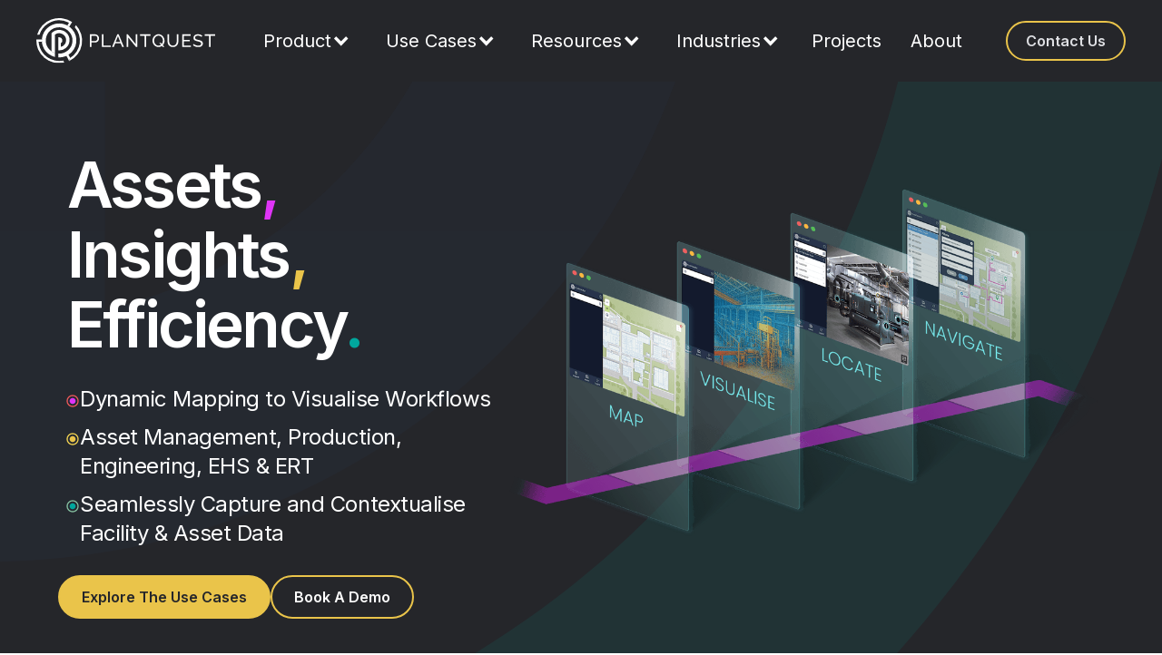

--- FILE ---
content_type: text/html
request_url: https://www.plantquest.com/
body_size: 13210
content:
<!DOCTYPE html><!-- This site was created in Webflow. https://webflow.com --><!-- Last Published: Mon Dec 15 2025 08:42:56 GMT+0000 (Coordinated Universal Time) --><html data-wf-domain="www.plantquest.com" data-wf-page="66b49e6755864110da7cd381" data-wf-site="66b49e6755864110da7cd37b" lang="en"><head><meta charset="utf-8"/><title>PlantQuest | Dynamic Visualisation for Asset Workflows</title><meta content="Discover PlantQuest&#x27;s visual mapping technology, streamlining Asset Management, Production, and EHS workflows. Trusted by industry leaders to reduce response times, boost productivity, and significantly enhance facility-wide operational efficiency." name="description"/><meta content="PlantQuest transforms your workflows with dynamic visualisation tools. Optimise your asset management, reduce alarm response time, and unlock significant operational efficiency across your facilities." property="og:description"/><meta content="PlantQuest transforms your workflows with dynamic visualisation tools. Optimise your asset management, reduce alarm response time, and unlock significant operational efficiency across your facilities." property="twitter:description"/><meta content="width=device-width, initial-scale=1" name="viewport"/><meta content="G-3K4R49G0Q1" name="google-site-verification"/><meta content="Webflow" name="generator"/><link href="https://cdn.prod.website-files.com/66b49e6755864110da7cd37b/css/plantquests-new-site-2024-wip.webflow.shared.2a8eb0ea4.css" rel="stylesheet" type="text/css"/><link href="https://fonts.googleapis.com" rel="preconnect"/><link href="https://fonts.gstatic.com" rel="preconnect" crossorigin="anonymous"/><script src="https://ajax.googleapis.com/ajax/libs/webfont/1.6.26/webfont.js" type="text/javascript"></script><script type="text/javascript">WebFont.load({  google: {    families: ["Inter:100,200,300,regular,500,600,700,800,900,100italic,200italic,300italic,italic"]  }});</script><script type="text/javascript">!function(o,c){var n=c.documentElement,t=" w-mod-";n.className+=t+"js",("ontouchstart"in o||o.DocumentTouch&&c instanceof DocumentTouch)&&(n.className+=t+"touch")}(window,document);</script><link href="https://cdn.prod.website-files.com/66b49e6755864110da7cd37b/67e3e44326b5c957908fe4a1_64b12dde8ca6e43707c1cc26_favicon-32x32.png" rel="shortcut icon" type="image/x-icon"/><link href="https://cdn.prod.website-files.com/66b49e6755864110da7cd37b/67e3e447da1b6f098b2b261c_64b12dde8ca6e43707c1cc27_256.png" rel="apple-touch-icon"/><script src="https://www.google.com/recaptcha/api.js" type="text/javascript"></script><!-- 1. js-cookie v3.0.5  (inline, synchronous, 6 KB) -->
<script>
/*! js-cookie v3.0.5 | MIT */
!function(e,t){"object"==typeof exports&&"undefined"!=typeof module?module.exports=t():"function"==typeof define&&define.amd?define(t):(e="undefined"!=typeof globalThis?globalThis:e||self,function(){var n=e.Cookies,o=e.Cookies=t();o.noConflict=function(){return e.Cookies=n,o}}())}(this,(function(){"use strict";function e(e){for(var t=1;t<arguments.length;t++){var n=arguments[t];for(var o in n)e[o]=n[o]}return e}var t=function t(n,o){function r(t,r,i){if("undefined"!=typeof document){"number"==typeof(i=e({},o,i)).expires&&(i.expires=new Date(Date.now()+864e5*i.expires)),i.expires&&(i.expires=i.expires.toUTCString()),t=encodeURIComponent(t).replace(/%(2[346B]|5E|60|7C)/g,decodeURIComponent).replace(/[()]/g,escape);var c="";for(var u in i)i[u]&&(c+="; "+u,!0!==i[u]&&(c+="="+i[u].split(";")[0]));return document.cookie=t+"="+n.write(r,t)+c}}return Object.create({set:r,get:function(e){if("undefined"!=typeof document&&(!arguments.length||e)){for(var t=document.cookie?document.cookie.split("; "):[],o={},r=0;r<t.length;r++){var i=t[r].split("="),c=i.slice(1).join("=");try{var u=decodeURIComponent(i[0]);if(o[u]=n.read(c,u),e===u)break}catch(e){}}return e?o[e]:o}},remove:function(t,n){r(t,"",e({},n,{expires:-1}))},withAttributes:function(n){return t(this.converter,e({},this.attributes,n))},withConverter:function(n){return t(e({},this.converter,n),this.attributes)}},{attributes:{value:Object.freeze(o)},converter:{value:Object.freeze(n)}})}({read:function(e){return'"'===e[0]&&(e=e.slice(1,-1)),e.replace(/(%[\\dA-F]{2})+/gi,decodeURIComponent)},write:function(e){return encodeURIComponent(e).replace(/%(2[346BF]|3[AC-F]|40|5[BDE]|60|7[BCD])/g,decodeURIComponent)}},{path:"/"});return t}));
</script>

<!-- 2. Google Tag Manager + Consent-Mode default-denied -->
<script>
  window.dataLayer = window.dataLayer || [];
  function gtag(){ dataLayer.push(arguments); }

  /* Deny all non-essential storage until banner grants consent */
  gtag('consent','default',{
    ad_storage:'denied',
    analytics_storage:'denied',
    ad_user_data:'denied',
    ad_personalization:'denied',
    wait_for_update:500          // GTM tags wait 0.5 s for consent
  });
</script>
<script async src="https://www.googletagmanager.com/gtm.js?id=GTM-PVMRCX6T"></script>
<!-- End GTM (head) -->

<!-- 3. UTM-parameter helper (robust & self-healing) -->
<script>
  const UTMS   = ['utm_source','utm_medium','utm_campaign','utm_term','utm_content'];
  const params = Object.fromEntries(new URLSearchParams(location.search));
  const noParams = Object.keys(params).length === 0;

  /* ---------- read or sanitise existing cookie ---------- */
  let rawLead = Cookies.get('Lead');                          // might be malformed
  if (rawLead && !rawLead.trim().startsWith('{')) {           // junk value
    Cookies.remove('Lead');                                   // wipe it
    rawLead = null;
  }

  let leadObj = null;
  try { leadObj = JSON.parse(rawLead || 'null'); } catch {    // malformed JSON
    Cookies.remove('Lead'); rawLead = null;                   // wipe & reset
  }

  /* ---------- helper fns ---------- */
  const createLead = () => {
    const lead = { parameters:{ ...params } };
    if (!lead.parameters.utm_source) lead.parameters.utm_source = 'direct';
    Cookies.set('Lead', JSON.stringify(lead), { expires:30 });
    return lead;
  };

  const fillForms = (obj) => {
    const safe = obj || { parameters:{} };
    UTMS.forEach(k =>
      document.querySelectorAll('.'+k)
              .forEach(el => el.value = safe.parameters[k] || 'null')
    );
  };

  /* ---------- logic ---------- */
  if (!leadObj && !noParams) {               // first visit with UTM
    leadObj = createLead();  fillForms(leadObj);
  } else if (!leadObj) {                     // first visit, no UTM
    leadObj = createLead();
  } else {                                   // cookie exists
    const same = UTMS.every(k => leadObj.parameters[k] === params[k]);
    if (!noParams && !same) {                // params differ → rebuild
      Cookies.remove('Lead');  leadObj = createLead();
    }
    fillForms(leadObj);
  }
</script>

<script type="text/javascript">
    (function(c,l,a,r,i,t,y){
        c[a]=c[a]||function(){(c[a].q=c[a].q||[]).push(arguments)};
        t=l.createElement(r);t.async=1;t.src="https://www.clarity.ms/tag/"+i;
        y=l.getElementsByTagName(r)[0];y.parentNode.insertBefore(t,y);
    })(window, document, "clarity", "script", "nur43uuso8");
</script>

<script id='pixel-script-poptin' src='https://cdn.popt.in/pixel.js?id=784b2e77ab016' async='true'></script></head><body class="body-2"><div id="Navigation-Bar" data-collapse="medium" data-animation="default" data-duration="400" data-easing="ease" data-easing2="ease" role="banner" class="navigation-bar navy w-nav"><div class="navigation-container-2"><div class="navigation-left"><a href="/" aria-current="page" class="brand-2 w-nav-brand w--current"><img width="197" loading="lazy" alt="" src="https://cdn.prod.website-files.com/66b49e6755864110da7cd37b/66b5c539f9f138a59e218bee_Group%201186.svg" class="navigation-logo-image"/></a></div><nav role="navigation" class="navigation-menu charcoal w-nav-menu"><div data-delay="0" data-hover="false" class="navigation-dropdown w-dropdown"><div class="navigation-dropdown-toggle-2 w-dropdown-toggle"><div class="text-block-77 charcoal">Product</div><div class="navigation-icon-arrow charcoal w-icon-dropdown-toggle"></div></div><nav class="navigation-list w-dropdown-list"><div class="container-large-14"><div class="navigation-base"><div id="w-node-_4d43e330-6ab7-3a6f-acef-329956029bb9-56029baa" class="navigation-featured-card bgc"><img sizes="100vw" srcset="https://cdn.prod.website-files.com/66b49e6755864110da7cd37b/67c86a92c73d90d7499202e4_Group%2040-p-500.webp 500w, https://cdn.prod.website-files.com/66b49e6755864110da7cd37b/67c86a92c73d90d7499202e4_Group%2040-p-800.webp 800w, https://cdn.prod.website-files.com/66b49e6755864110da7cd37b/67c86a92c73d90d7499202e4_Group%2040-p-1080.webp 1080w, https://cdn.prod.website-files.com/66b49e6755864110da7cd37b/67c86a92c73d90d7499202e4_Group%2040-p-1600.webp 1600w, https://cdn.prod.website-files.com/66b49e6755864110da7cd37b/67c86a92c73d90d7499202e4_Group%2040-p-2000.webp 2000w, https://cdn.prod.website-files.com/66b49e6755864110da7cd37b/67c86a92c73d90d7499202e4_Group%2040.webp 2631w" alt="" src="https://cdn.prod.website-files.com/66b49e6755864110da7cd37b/67c86a92c73d90d7499202e4_Group%2040.webp" loading="lazy"/></div><div class="navigation-grid-wrapper"><div class="w-layout-grid navigation-link-grid"><a id="w-node-_4d43e330-6ab7-3a6f-acef-329956029bc1-56029baa" href="/product/features-overview" class="navigation-dropdown-link dropdown-heading w-inline-block"><img width="32" loading="lazy" alt="" src="https://cdn.prod.website-files.com/66b49e6755864110da7cd37b/6811e190f94cd674196dd2a5_Icons-07.svg" class="image-124 dropdown"/><div class="column-tiny-3"><div class="navigation-link-title header-drop-down">Key Features Overview</div></div></a><a id="w-node-_4d43e330-6ab7-3a6f-acef-329956029bcb-56029baa" href="/product/location" class="navigation-dropdown-link w-inline-block"><img width="31" loading="lazy" alt="" src="https://cdn.prod.website-files.com/66b49e6755864110da7cd37b/6811e19055ffdd06d4263ecd_Icons-03.svg" class="image-124 dropdown"/><div class="column-tiny-3"><div class="navigation-link-title">Asset &amp; Alarm Location</div></div></a><a id="w-node-_4d43e330-6ab7-3a6f-acef-329956029bd5-56029baa" href="/product/mapping" class="navigation-dropdown-link w-inline-block"><img width="30" loading="lazy" alt="" src="https://cdn.prod.website-files.com/66b49e6755864110da7cd37b/6811e19090fc014ccb35bac4_Icons-02.svg" class="image-124 dropdown"/><div class="column-tiny-3"><div class="navigation-link-title">Interactive Indoor Mapping</div></div></a><a id="w-node-e1812912-c9c2-d7bf-2097-dce1275e38cf-56029baa" href="/product/360visulisation" class="navigation-dropdown-link w-inline-block"><img width="33" loading="lazy" alt="" src="https://cdn.prod.website-files.com/66b49e6755864110da7cd37b/6811e1910af18a2a6dc79e65_Icons-06.svg" class="image-124 dropdown"/><div class="column-tiny-3"><div class="navigation-link-title">360° Facility Visualisation</div></div></a><a id="w-node-_0189612a-3cc1-5437-59e6-a2576836f791-56029baa" href="/product/navigation" class="navigation-dropdown-link w-inline-block"><img width="30" loading="lazy" alt="" src="https://cdn.prod.website-files.com/66b49e6755864110da7cd37b/6811e1900899781a08afe036_Icons-05.svg" class="image-124 dropdown"/><div class="column-tiny-3"><div class="navigation-link-title">Indoor Navigation</div></div></a><a id="w-node-_8471ab9a-25b3-34c6-9b32-a98af9985a51-56029baa" href="/product/asset-capture-verification" class="navigation-dropdown-link w-inline-block"><img width="30" loading="lazy" alt="" src="https://cdn.prod.website-files.com/66b49e6755864110da7cd37b/6810ae9ef7faf7f31515b127_White%20Icon-25.svg" class="image-124 dropdown"/><div class="column-tiny-3"><div class="navigation-link-title">Asset Survey &amp; Verification</div></div></a><a id="w-node-_925380c2-2fc3-6d11-9f7e-fe0600df6030-56029baa" href="/product/rtls" class="navigation-dropdown-link w-inline-block"><img width="31" loading="lazy" alt="" src="https://cdn.prod.website-files.com/66b49e6755864110da7cd37b/6811e19055ffdd06d4263ecd_Icons-03.svg" class="image-124 dropdown"/><div class="column-tiny-3"><div class="navigation-link-title">RTLS &amp; Asset Tracking</div></div></a></div></div></div></div></nav></div><div data-delay="0" data-hover="false" class="navigation-dropdown w-dropdown"><div class="navigation-dropdown-toggle-2 w-dropdown-toggle"><div class="text-block-76 charcoal">Use Cases</div><div class="navigation-icon-arrow charcoal w-icon-dropdown-toggle"></div></div><nav class="navigation-list w-dropdown-list"><div class="container-large-14"><div class="navigation-base"><div id="w-node-_4d43e330-6ab7-3a6f-acef-329956029bfb-56029baa" class="navigation-featured-card bgc"><img sizes="100vw" srcset="https://cdn.prod.website-files.com/66b49e6755864110da7cd37b/67c86a1cd00eb224bdacbd2e_Group%2038-p-500.webp 500w, https://cdn.prod.website-files.com/66b49e6755864110da7cd37b/67c86a1cd00eb224bdacbd2e_Group%2038-p-800.webp 800w, https://cdn.prod.website-files.com/66b49e6755864110da7cd37b/67c86a1cd00eb224bdacbd2e_Group%2038-p-1080.webp 1080w, https://cdn.prod.website-files.com/66b49e6755864110da7cd37b/67c86a1cd00eb224bdacbd2e_Group%2038-p-1600.webp 1600w, https://cdn.prod.website-files.com/66b49e6755864110da7cd37b/67c86a1cd00eb224bdacbd2e_Group%2038-p-2000.webp 2000w, https://cdn.prod.website-files.com/66b49e6755864110da7cd37b/67c86a1cd00eb224bdacbd2e_Group%2038.webp 2631w" alt="" src="https://cdn.prod.website-files.com/66b49e6755864110da7cd37b/67c86a1cd00eb224bdacbd2e_Group%2038.webp" loading="lazy"/></div><div class="navigation-grid-wrapper"><div class="w-layout-grid navigation-link-grid"><a id="w-node-_76fd09e8-40a3-ec56-aee0-2d1773ae0d41-56029baa" href="/whos-it-for/use-case-overview" class="navigation-dropdown-link w-inline-block"><img width="30" loading="lazy" alt="" src="https://cdn.prod.website-files.com/66b49e6755864110da7cd37b/6811e1900899781a08afe036_Icons-05.svg" class="image-124 dropdown"/><div class="column-tiny-3"><div class="navigation-link-title header-drop-down">Use Case Overview</div></div></a><a id="w-node-_76fd09e8-40a3-ec56-aee0-2d1773ae0d4b-56029baa" href="/whos-it-for/asset-management" class="navigation-dropdown-link w-inline-block"><img width="30" loading="lazy" alt="" src="https://cdn.prod.website-files.com/66b49e6755864110da7cd37b/6811e19090fc014ccb35bac4_Icons-02.svg" class="image-124 dropdown"/><div class="column-tiny-3"><div class="navigation-link-title">Asset Management</div></div></a><a id="w-node-_76fd09e8-40a3-ec56-aee0-2d1773ae0d50-56029baa" href="/whos-it-for/ehs" class="navigation-dropdown-link w-inline-block"><img width="29" loading="lazy" alt="" src="https://cdn.prod.website-files.com/66b49e6755864110da7cd37b/6811e1906f54d198708d3d83_Icons-04.svg" class="image-124 dropdown"/><div class="column-tiny-3"><div class="navigation-link-title">Alarm Response</div></div></a><a id="w-node-_76fd09e8-40a3-ec56-aee0-2d1773ae0d5a-56029baa" href="/whos-it-for/production" class="navigation-dropdown-link w-inline-block"><img width="30" loading="lazy" alt="" src="https://cdn.prod.website-files.com/66b49e6755864110da7cd37b/6811e190e5b8242fc7f7c142_Icons-01.svg" class="image-124 dropdown"/><div class="column-tiny-3"><div class="navigation-link-title">Production &amp; Operations</div></div></a><a id="w-node-_2d99b8db-9c6e-5477-3a13-c0d2c2511380-56029baa" href="/whos-it-for/rtls" class="navigation-dropdown-link w-inline-block"><img width="31" loading="lazy" alt="" src="https://cdn.prod.website-files.com/66b49e6755864110da7cd37b/6811e19055ffdd06d4263ecd_Icons-03.svg" class="image-124 dropdown"/><div class="column-tiny-3"><div class="navigation-link-title">Mobile Asset Tracking</div></div></a><a id="w-node-_71d85458-da40-8110-c716-57a88bb856b6-56029baa" href="/product/asset-capture-verification" class="navigation-dropdown-link w-inline-block"><img width="31" loading="lazy" alt="" src="https://cdn.prod.website-files.com/66b49e6755864110da7cd37b/6810ae9e18c4374b98e012a0_White%20Icon-29.svg" class="image-124 dropdown"/><div class="column-tiny-3"><div class="navigation-link-title">CMMS System Owners</div></div></a></div></div></div></div></nav></div><div data-delay="0" data-hover="false" class="navigation-dropdown w-dropdown"><div class="navigation-dropdown-toggle-2 w-dropdown-toggle"><div class="text-block-75 charcoal">Resources</div><div class="navigation-icon-arrow charcoal w-icon-dropdown-toggle"></div></div><nav class="navigation-list w-dropdown-list"><div class="container-large-14"><div class="navigation-base"><div id="w-node-_4d43e330-6ab7-3a6f-acef-329956029c1f-56029baa" class="navigation-featured-card bgc"><img width="356" sizes="100vw" alt="" src="https://cdn.prod.website-files.com/66b49e6755864110da7cd37b/67c58eb62ad3072f8cb95f95_Laptop%20Product.webp" loading="lazy" srcset="https://cdn.prod.website-files.com/66b49e6755864110da7cd37b/67c58eb62ad3072f8cb95f95_Laptop%20Product-p-500.webp 500w, https://cdn.prod.website-files.com/66b49e6755864110da7cd37b/67c58eb62ad3072f8cb95f95_Laptop%20Product-p-800.webp 800w, https://cdn.prod.website-files.com/66b49e6755864110da7cd37b/67c58eb62ad3072f8cb95f95_Laptop%20Product-p-1080.webp 1080w, https://cdn.prod.website-files.com/66b49e6755864110da7cd37b/67c58eb62ad3072f8cb95f95_Laptop%20Product-p-1600.webp 1600w, https://cdn.prod.website-files.com/66b49e6755864110da7cd37b/67c58eb62ad3072f8cb95f95_Laptop%20Product.webp 1939w"/></div><div class="navigation-grid-wrapper"><div class="w-layout-grid navigation-link-grid"><a id="w-node-_4d43e330-6ab7-3a6f-acef-329956029c23-56029baa" href="/webinars/webinars-overview" class="navigation-dropdown-link w-inline-block"><img width="30" loading="lazy" alt="" src="https://cdn.prod.website-files.com/66b49e6755864110da7cd37b/6811e190e5b8242fc7f7c142_Icons-01.svg" class="image-124 dropdown"/><div class="column-tiny-3"><div class="navigation-link-title">Webinars</div></div></a><a id="w-node-_4d43e330-6ab7-3a6f-acef-329956029c28-56029baa" href="/faq" class="navigation-dropdown-link w-inline-block"><img width="32" loading="lazy" alt="" src="https://cdn.prod.website-files.com/66b49e6755864110da7cd37b/6811e190f94cd674196dd2a5_Icons-07.svg" class="image-124 dropdown"/><div class="column-tiny-3"><div class="navigation-link-title">Frequently Asked Questions</div></div></a><a id="w-node-_4d43e330-6ab7-3a6f-acef-329956029c2d-56029baa" href="/articles/articles" class="navigation-dropdown-link w-inline-block"><img width="29" loading="lazy" alt="" src="https://cdn.prod.website-files.com/66b49e6755864110da7cd37b/6811e19090fc014ccb35bac4_Icons-02.svg" class="image-124 dropdown"/><div class="column-tiny-3"><div class="navigation-link-title">Articles &amp; Presentations</div></div></a><a id="w-node-_4d0f6e3c-6d16-f7cc-0b18-238248adee86-56029baa" href="/calculators/overview" class="navigation-dropdown-link w-inline-block"><img width="30" loading="lazy" alt="" src="https://cdn.prod.website-files.com/66b49e6755864110da7cd37b/6811e1910af18a2a6dc79e65_Icons-06.svg" class="image-124 dropdown"/><div class="column-tiny-3"><div class="navigation-link-title">Pricing Calculators</div></div></a><a id="w-node-dd0764b1-0b44-b725-d383-76bc5118cc19-56029baa" href="/facility-insights/overview" class="navigation-dropdown-link w-inline-block"><img width="29" loading="lazy" alt="" src="https://cdn.prod.website-files.com/66b49e6755864110da7cd37b/6810ae9e2ea6f29d43c1945a_White%20Icon-23.svg" class="image-124 dropdown"/><div class="column-tiny-3"><div class="navigation-link-title">Life Science Facility Insights</div></div></a></div></div></div></div></nav></div><div data-delay="0" data-hover="false" class="navigation-dropdown w-dropdown"><div class="navigation-dropdown-toggle-2 w-dropdown-toggle"><div class="text-block-75 charcoal">Industries</div><div class="navigation-icon-arrow charcoal w-icon-dropdown-toggle"></div></div><nav class="navigation-list w-dropdown-list"><div class="container-large-14"><div class="navigation-base"><div id="w-node-_7771a4c1-3dd8-3ae9-57e6-71770e536223-56029baa" class="navigation-featured-card bgc"><img width="254" sizes="100vw" alt="" src="https://cdn.prod.website-files.com/66b49e6755864110da7cd37b/67c86a1cd00eb224bdacbd2e_Group%2038.webp" loading="lazy" srcset="https://cdn.prod.website-files.com/66b49e6755864110da7cd37b/67c86a1cd00eb224bdacbd2e_Group%2038-p-500.webp 500w, https://cdn.prod.website-files.com/66b49e6755864110da7cd37b/67c86a1cd00eb224bdacbd2e_Group%2038-p-800.webp 800w, https://cdn.prod.website-files.com/66b49e6755864110da7cd37b/67c86a1cd00eb224bdacbd2e_Group%2038-p-1080.webp 1080w, https://cdn.prod.website-files.com/66b49e6755864110da7cd37b/67c86a1cd00eb224bdacbd2e_Group%2038-p-1600.webp 1600w, https://cdn.prod.website-files.com/66b49e6755864110da7cd37b/67c86a1cd00eb224bdacbd2e_Group%2038-p-2000.webp 2000w, https://cdn.prod.website-files.com/66b49e6755864110da7cd37b/67c86a1cd00eb224bdacbd2e_Group%2038.webp 2631w"/></div><div class="navigation-grid-wrapper"><div class="w-layout-grid navigation-link-grid"><a id="w-node-_7771a4c1-3dd8-3ae9-57e6-71770e536227-56029baa" href="/industries/life-science" class="navigation-dropdown-link w-inline-block"><img width="30" loading="lazy" alt="" src="https://cdn.prod.website-files.com/66b49e6755864110da7cd37b/6811e190e5b8242fc7f7c142_Icons-01.svg" class="image-124 dropdown"/><div class="column-tiny-3"><div class="navigation-link-title">Life Science</div></div></a><a id="w-node-_7771a4c1-3dd8-3ae9-57e6-71770e53622c-56029baa" href="/industries/food-beverage" class="navigation-dropdown-link w-inline-block"><img width="32" loading="lazy" alt="" src="https://cdn.prod.website-files.com/66b49e6755864110da7cd37b/6811e190f94cd674196dd2a5_Icons-07.svg" class="image-124 dropdown"/><div class="column-tiny-3"><div class="navigation-link-title">Food &amp; Beverage</div></div></a><a id="w-node-_7771a4c1-3dd8-3ae9-57e6-71770e536231-56029baa" href="/industries/chemicals" class="navigation-dropdown-link w-inline-block"><img width="29" loading="lazy" alt="" src="https://cdn.prod.website-files.com/66b49e6755864110da7cd37b/6811e19090fc014ccb35bac4_Icons-02.svg" class="image-124 dropdown"/><div class="column-tiny-3"><div class="navigation-link-title">Process &amp; Chemical </div></div></a><a id="w-node-_7771a4c1-3dd8-3ae9-57e6-71770e536236-56029baa" href="/industries/general-manufacturing" class="navigation-dropdown-link w-inline-block"><img width="30" loading="lazy" alt="" src="https://cdn.prod.website-files.com/66b49e6755864110da7cd37b/6811e1910af18a2a6dc79e65_Icons-06.svg" class="image-124 dropdown"/><div class="column-tiny-3"><div class="navigation-link-title">Other Manufacturing</div></div></a></div></div></div></div></nav></div><a href="/projects/case-studies" class="navigation-link-2 w-inline-block"><div class="text-block-74 charcoal">Projects</div></a><a href="/about" class="navigation-link-2 w-inline-block"><div class="text-block-73 charcoal">About</div></a></nav><div class="navigation-right"><div class="navigation-mobile-button"><a href="/contact" class="button---header w-inline-block"><div class="text-block-69">Contact Us</div></a></div><div class="navigation-menu-button w-nav-button"><div class="w-icon-nav-menu"></div></div></div></div></div><section class="home-page---hero"><div class="container-regular-10"></div><div class="w-layout-blockcontainer container-201 home-page w-container"><div id="w-node-_62a7372e-b454-ae01-6c2b-6f0062e57a5c-da7cd381" class="w-layout-layout quick-stack-145 home-page wf-layout-layout"><div class="w-layout-cell home-page"><div class="column-tiny-2"></div><div class="header-content-wrapper"><h1 class="display-heading">Assets<span class="text-color-red-2">,</span><br/>Insights<span class="text-color-yellow">,</span><br/>Efficiency<span class="text-color-green">.</span></h1><div class="column-x-large-2"><div class="padding-x-small"><div class="column-tiny-2"><div id="w-node-d5da75dc-bbac-a91b-b8b2-84e72f163bb6-da7cd381" class="row-x-small"><div class="icon-small-3 w-embed"><svg width="16" height="16" viewBox="0 0 16 16" fill="none" xmlns="http://www.w3.org/2000/svg">
<path d="M8.00016 1.33331C4.32016 1.33331 1.3335 4.31998 1.3335 7.99998C1.3335 11.68 4.32016 14.6666 8.00016 14.6666C11.6802 14.6666 14.6668 11.68 14.6668 7.99998C14.6668 4.31998 11.6802 1.33331 8.00016 1.33331ZM8.00016 13.3333C5.0535 13.3333 2.66683 10.9466 2.66683 7.99998C2.66683 5.05331 5.0535 2.66665 8.00016 2.66665C10.9468 2.66665 13.3335 5.05331 13.3335 7.99998C13.3335 10.9466 10.9468 13.3333 8.00016 13.3333Z" fill="#ED5959"/>
<path d="M8.00016 11.3333C9.84111 11.3333 11.3335 9.84093 11.3335 7.99998C11.3335 6.15903 9.84111 4.66665 8.00016 4.66665C6.15921 4.66665 4.66683 6.15903 4.66683 7.99998C4.66683 9.84093 6.15921 11.3333 8.00016 11.3333Z" fill="#DF34F7"/>
</svg></div><div class="hero-home-bullet-points">Dynamic Mapping to Visualise Workflows</div></div><div id="w-node-d5da75dc-bbac-a91b-b8b2-84e72f163bba-da7cd381" class="row-x-small"><div class="icon-small-3 w-embed"><svg width="16" height="16" viewBox="0 0 16 16" fill="none" xmlns="http://www.w3.org/2000/svg">
<path d="M8.00016 1.33331C4.32016 1.33331 1.3335 4.31998 1.3335 7.99998C1.3335 11.68 4.32016 14.6666 8.00016 14.6666C11.6802 14.6666 14.6668 11.68 14.6668 7.99998C14.6668 4.31998 11.6802 1.33331 8.00016 1.33331ZM8.00016 13.3333C5.0535 13.3333 2.66683 10.9466 2.66683 7.99998C2.66683 5.05331 5.0535 2.66665 8.00016 2.66665C10.9468 2.66665 13.3335 5.05331 13.3335 7.99998C13.3335 10.9466 10.9468 13.3333 8.00016 13.3333Z" fill="#F4D452"/>
<path d="M8.00016 11.3333C9.84111 11.3333 11.3335 9.84093 11.3335 7.99998C11.3335 6.15903 9.84111 4.66665 8.00016 4.66665C6.15921 4.66665 4.66683 6.15903 4.66683 7.99998C4.66683 9.84093 6.15921 11.3333 8.00016 11.3333Z" fill="#EAC44A"/>
</svg></div><div class="hero-home-bullet-points">Asset Management, Production, Engineering, EHS &amp; ERT</div></div><div id="w-node-d5da75dc-bbac-a91b-b8b2-84e72f163bbe-da7cd381" class="row-x-small"><div class="icon-small-3 w-embed"><svg width="16" height="16" viewBox="0 0 16 16" fill="none" xmlns="http://www.w3.org/2000/svg">
<path d="M8.00016 1.33331C4.32016 1.33331 1.3335 4.31998 1.3335 7.99998C1.3335 11.68 4.32016 14.6666 8.00016 14.6666C11.6802 14.6666 14.6668 11.68 14.6668 7.99998C14.6668 4.31998 11.6802 1.33331 8.00016 1.33331ZM8.00016 13.3333C5.0535 13.3333 2.66683 10.9466 2.66683 7.99998C2.66683 5.05331 5.0535 2.66665 8.00016 2.66665C10.9468 2.66665 13.3335 5.05331 13.3335 7.99998C13.3335 10.9466 10.9468 13.3333 8.00016 13.3333Z" fill="#86C1A1"/>
<path d="M8.00016 11.3333C9.84111 11.3333 11.3335 9.84093 11.3335 7.99998C11.3335 6.15903 9.84111 4.66665 8.00016 4.66665C6.15921 4.66665 4.66683 6.15903 4.66683 7.99998C4.66683 9.84093 6.15921 11.3333 8.00016 11.3333Z" fill="#00A79D"/>
</svg></div><div class="hero-home-bullet-points">Seamlessly Capture and Contextualise Facility &amp; Asset Data</div></div></div></div><div class="header-button-wrapper"><a href="/whos-it-for/use-case-overview" class="yello-button solid w-button">Explore The Use Cases</a><a href="/contact" class="yello-button w-button">Book A Demo</a></div></div></div></div><div class="w-layout-cell cell-218 home-page"><img src="https://cdn.prod.website-files.com/66b49e6755864110da7cd37b/68c4700e8947d97015537e91_PQ%20Banner%20Desktop.webp" loading="lazy" width="804" sizes="(max-width: 767px) 100vw, (max-width: 991px) 95vw, 803.994140625px" alt="" srcset="https://cdn.prod.website-files.com/66b49e6755864110da7cd37b/68c4700e8947d97015537e91_PQ%20Banner%20Desktop-p-500.png 500w, https://cdn.prod.website-files.com/66b49e6755864110da7cd37b/68c4700e8947d97015537e91_PQ%20Banner%20Desktop-p-800.png 800w, https://cdn.prod.website-files.com/66b49e6755864110da7cd37b/68c4700e8947d97015537e91_PQ%20Banner%20Desktop-p-1080.png 1080w, https://cdn.prod.website-files.com/66b49e6755864110da7cd37b/68c4700e8947d97015537e91_PQ%20Banner%20Desktop.webp 1468w" class="image-173"/></div></div></div><div class="w-layout-blockcontainer container-137 w-container"></div><div fb-carousel-overflow-size="0" fb-carousel="true" fb-carousel-direction="left" fb-carousel-speed="24000" fb-carousel-delay="200" fb-carousel-pauseable="false" fb-carousel-overflow="false" class="carousel-horizontal"><div class="code-embed-2 w-embed w-script"><!-- Flowbase Booster [Carousel Ticker] -->
<!-- Please move this script to Custom Code settings when ready for production. -->
<script src="https://cdn.jsdelivr.net/npm/@flowbase-co/boosters-carousel-ticker@1/dist/carousel-ticker.min.js" type="text/javascript"></script></div></div></section><section class="google-maps-for-your-site"><div class="w-layout-blockcontainer container-193 w-container"><div class="w-layout-blockcontainer container-221 w-container"><div id="w-node-e83e619f-27a4-3a04-ecf6-72f814788e76-da7cd381" class="w-layout-layout quick-stack-105 wf-layout-layout"><div class="w-layout-cell cell-182"><div class="padding-regular"><div class="overline-small text-color-gray-300">TRUSTED BY <span class="text-span-16">TIER-ONE</span> INDUSTRY LEADERS</div></div></div><div class="w-layout-cell cell-273"><div id="w-node-bb2afc10-0885-4fb2-7e65-43b906ddaf78-da7cd381" class="w-layout-layout pq-customers---logos wf-layout-layout"><div class="w-layout-cell cell-178"><img src="https://cdn.prod.website-files.com/66b49e6755864110da7cd37b/66b5dbf5ce2bbda33c8b97f7_johnson-johnson-logo-png-transparent.webp" loading="lazy" width="148" sizes="147.998046875px" alt="" srcset="https://cdn.prod.website-files.com/66b49e6755864110da7cd37b/66b5dbf5ce2bbda33c8b97f7_johnson-johnson-logo-png-transparent-p-500.png 500w, https://cdn.prod.website-files.com/66b49e6755864110da7cd37b/66b5dbf5ce2bbda33c8b97f7_johnson-johnson-logo-png-transparent-p-800.png 800w, https://cdn.prod.website-files.com/66b49e6755864110da7cd37b/66b5dbf5ce2bbda33c8b97f7_johnson-johnson-logo-png-transparent-p-1080.png 1080w, https://cdn.prod.website-files.com/66b49e6755864110da7cd37b/66b5dbf5ce2bbda33c8b97f7_johnson-johnson-logo-png-transparent-p-1600.png 1600w, https://cdn.prod.website-files.com/66b49e6755864110da7cd37b/66b5dbf5ce2bbda33c8b97f7_johnson-johnson-logo-png-transparent-p-2000.png 2000w, https://cdn.prod.website-files.com/66b49e6755864110da7cd37b/66b5dbf5ce2bbda33c8b97f7_johnson-johnson-logo-png-transparent.webp 2400w" class="image-129"/></div><div class="w-layout-cell cell-179"><img src="https://cdn.prod.website-files.com/66b49e6755864110da7cd37b/66b5dbf5ce2bbda33c8b97db_Group%209345.svg" loading="lazy" width="103" alt="" class="image-128"/></div><div class="w-layout-cell cell-181"><img src="https://cdn.prod.website-files.com/66b49e6755864110da7cd37b/66b5dbf5ce2bbda33c8b97d6_Group%209347.svg" loading="lazy" alt="" class="image-128"/></div><div class="w-layout-cell cell-239"><img src="https://cdn.prod.website-files.com/66b49e6755864110da7cd37b/66b5dbf5ce2bbda33c8b984e_ESA_logo.webp" loading="lazy" width="124" sizes="123.994140625px" alt="" srcset="https://cdn.prod.website-files.com/66b49e6755864110da7cd37b/66b5dbf5ce2bbda33c8b984e_ESA_logo-p-500.png 500w, https://cdn.prod.website-files.com/66b49e6755864110da7cd37b/66b5dbf5ce2bbda33c8b984e_ESA_logo-p-800.png 800w, https://cdn.prod.website-files.com/66b49e6755864110da7cd37b/66b5dbf5ce2bbda33c8b984e_ESA_logo-p-1080.png 1080w, https://cdn.prod.website-files.com/66b49e6755864110da7cd37b/66b5dbf5ce2bbda33c8b984e_ESA_logo.webp 2060w"/></div><div class="w-layout-cell"><img src="https://cdn.prod.website-files.com/66b49e6755864110da7cd37b/66b61f90e12bf66ec865bc49_Janssen-Logo.webp" loading="lazy" width="138" sizes="137.998046875px" alt="" srcset="https://cdn.prod.website-files.com/66b49e6755864110da7cd37b/66b61f90e12bf66ec865bc49_Janssen-Logo-p-500.png 500w, https://cdn.prod.website-files.com/66b49e6755864110da7cd37b/66b61f90e12bf66ec865bc49_Janssen-Logo-p-800.webp 800w, https://cdn.prod.website-files.com/66b49e6755864110da7cd37b/66b61f90e12bf66ec865bc49_Janssen-Logo-p-1080.webp 1080w, https://cdn.prod.website-files.com/66b49e6755864110da7cd37b/66b61f90e12bf66ec865bc49_Janssen-Logo-p-1600.webp 1600w, https://cdn.prod.website-files.com/66b49e6755864110da7cd37b/66b61f90e12bf66ec865bc49_Janssen-Logo.webp 2500w" class="image-127"/></div></div></div></div></div><div class="w-layout-blockcontainer container-196 w-container"><div fb-carousel-overflow-size="0" fb-carousel="true" fb-carousel-direction="left" fb-carousel-speed="80000" fb-carousel-delay="200" fb-carousel-pauseable="true" fb-carousel-overflow="false" class="carousel-horizontal"><div class="code-embed-14 w-embed w-script"><!-- Flowbase Booster [Carousel Ticker] -->
<!-- Please move this script to Custom Code settings when ready for production. -->
<script src="https://cdn.jsdelivr.net/npm/@flowbase-co/boosters-carousel-ticker@1/dist/carousel-ticker.min.js" type="text/javascript"></script></div><div fb-carousel-content="true" class="carousel-horizontal-content-4"><div class="w-layout-blockcontainer container-146 w-container"><h1 class="heading-30">16,000 </h1><p class="paragraph-17">Rooms Digitised And Mapped By PlantQuest</p></div><div class="w-layout-blockcontainer container-146 w-container"><h1 class="heading-30">50 - 75%</h1><p class="paragraph-17">Reduction in Alarm Response Times by Our Users</p></div><div class="w-layout-blockcontainer container-146 w-container"><h1 class="heading-30">12,000</h1><p class="paragraph-17">Mobile Assets Tracked by PlantQuest</p></div><div class="w-layout-blockcontainer container-146 w-container"><h1 class="heading-30">45%</h1><p class="paragraph-17">Reduction in Maintenance Task Execution Times </p></div><div class="w-layout-blockcontainer container-146 w-container"><h1 class="heading-30">37 </h1><p class="paragraph-17">Additional Batches Produced in Year 1 worth €1.1 Million </p></div><div class="w-layout-blockcontainer container-146 w-container"><h1 class="heading-30">50%</h1><p class="paragraph-17">Reduction in Time Spent Onboarding New Employees</p></div></div></div></div></div><div class="w-layout-blockcontainer gm-for-site-content w-container"><div class="title-row row-left"><h2 class="heading white pink">Facility Visualisation Done <span class="text-span-19"><em>Effortlessly</em></span></h2></div><p class="paragraph-12">Designed for both brownfield and greenfield environments, PlantQuest OneView gives you the tools to manage complex and critical workflows visually. </p><div class="w-layout-grid content-grid-left"><div class="column-tiny-2"><div id="w-node-d0249c01-de8e-e30b-1022-c14b8f602c13-da7cd381" class="row-x-small"><div class="icon-small-3 w-embed"><svg width="16" height="16" viewBox="0 0 16 16" fill="none" xmlns="http://www.w3.org/2000/svg">
<path d="M8.00016 1.33331C4.32016 1.33331 1.3335 4.31998 1.3335 7.99998C1.3335 11.68 4.32016 14.6666 8.00016 14.6666C11.6802 14.6666 14.6668 11.68 14.6668 7.99998C14.6668 4.31998 11.6802 1.33331 8.00016 1.33331ZM8.00016 13.3333C5.0535 13.3333 2.66683 10.9466 2.66683 7.99998C2.66683 5.05331 5.0535 2.66665 8.00016 2.66665C10.9468 2.66665 13.3335 5.05331 13.3335 7.99998C13.3335 10.9466 10.9468 13.3333 8.00016 13.3333Z" fill="#ED5959"/>
<path d="M8.00016 11.3333C9.84111 11.3333 11.3335 9.84093 11.3335 7.99998C11.3335 6.15903 9.84111 4.66665 8.00016 4.66665C6.15921 4.66665 4.66683 6.15903 4.66683 7.99998C4.66683 9.84093 6.15921 11.3333 8.00016 11.3333Z" fill="#DF34F7"/>
</svg></div><p class="paragraph-13">Leverage your existing site information, from layout drawings to BIM and existing systems. </p></div><div id="w-node-d0249c01-de8e-e30b-1022-c14b8f602c17-da7cd381" class="row-x-small"><div class="icon-small-3 w-embed"><svg width="16" height="16" viewBox="0 0 16 16" fill="none" xmlns="http://www.w3.org/2000/svg">
<path d="M8.00016 1.33331C4.32016 1.33331 1.3335 4.31998 1.3335 7.99998C1.3335 11.68 4.32016 14.6666 8.00016 14.6666C11.6802 14.6666 14.6668 11.68 14.6668 7.99998C14.6668 4.31998 11.6802 1.33331 8.00016 1.33331ZM8.00016 13.3333C5.0535 13.3333 2.66683 10.9466 2.66683 7.99998C2.66683 5.05331 5.0535 2.66665 8.00016 2.66665C10.9468 2.66665 13.3335 5.05331 13.3335 7.99998C13.3335 10.9466 10.9468 13.3333 8.00016 13.3333Z" fill="#00A79D"/>
<path d="M8.00016 11.3333C9.84111 11.3333 11.3335 9.84093 11.3335 7.99998C11.3335 6.15903 9.84111 4.66665 8.00016 4.66665C6.15921 4.66665 4.66683 6.15903 4.66683 7.99998C4.66683 9.84093 6.15921 11.3333 8.00016 11.3333Z" fill="#00A79D"/>
</svg></div><p class="paragraph-13">Visualise workflows across Asset Management, EHS and Production.</p></div><div id="w-node-d0249c01-de8e-e30b-1022-c14b8f602c1b-da7cd381" class="row-x-small"><div class="icon-small-3 w-embed"><svg width="16" height="16" viewBox="0 0 16 16" fill="none" xmlns="http://www.w3.org/2000/svg">
<path d="M8.00016 1.33331C4.32016 1.33331 1.3335 4.31998 1.3335 7.99998C1.3335 11.68 4.32016 14.6666 8.00016 14.6666C11.6802 14.6666 14.6668 11.68 14.6668 7.99998C14.6668 4.31998 11.6802 1.33331 8.00016 1.33331ZM8.00016 13.3333C5.0535 13.3333 2.66683 10.9466 2.66683 7.99998C2.66683 5.05331 5.0535 2.66665 8.00016 2.66665C10.9468 2.66665 13.3335 5.05331 13.3335 7.99998C13.3335 10.9466 10.9468 13.3333 8.00016 13.3333Z" fill="#EAC44A"/>
<path d="M8.00016 11.3333C9.84111 11.3333 11.3335 9.84093 11.3335 7.99998C11.3335 6.15903 9.84111 4.66665 8.00016 4.66665C6.15921 4.66665 4.66683 6.15903 4.66683 7.99998C4.66683 9.84093 6.15921 11.3333 8.00016 11.3333Z" fill="#EAC44A"/>
</svg></div><p class="paragraph-13">Layer data from all of your site’s systems into OneView for increased insights.</p></div></div><img src="https://cdn.prod.website-files.com/66b49e6755864110da7cd37b/68824231c6857a22025bef81_677fa7e71be481bf567d64c3_PQ%20Tablet%20-%20Production%20Filters.webp" loading="lazy" id="w-node-afc14d6b-2012-a618-a670-108c6aa54b94-da7cd381" sizes="(max-width: 767px) 100vw, (max-width: 991px) 95vw, 939.98046875px" alt="" srcset="https://cdn.prod.website-files.com/66b49e6755864110da7cd37b/68824231c6857a22025bef81_677fa7e71be481bf567d64c3_PQ%20Tablet%20-%20Production%20Filters-p-500.webp 500w, https://cdn.prod.website-files.com/66b49e6755864110da7cd37b/68824231c6857a22025bef81_677fa7e71be481bf567d64c3_PQ%20Tablet%20-%20Production%20Filters-p-800.webp 800w, https://cdn.prod.website-files.com/66b49e6755864110da7cd37b/68824231c6857a22025bef81_677fa7e71be481bf567d64c3_PQ%20Tablet%20-%20Production%20Filters-p-1080.webp 1080w, https://cdn.prod.website-files.com/66b49e6755864110da7cd37b/68824231c6857a22025bef81_677fa7e71be481bf567d64c3_PQ%20Tablet%20-%20Production%20Filters-p-1600.webp 1600w, https://cdn.prod.website-files.com/66b49e6755864110da7cd37b/68824231c6857a22025bef81_677fa7e71be481bf567d64c3_PQ%20Tablet%20-%20Production%20Filters-p-2000.webp 2000w, https://cdn.prod.website-files.com/66b49e6755864110da7cd37b/68824231c6857a22025bef81_677fa7e71be481bf567d64c3_PQ%20Tablet%20-%20Production%20Filters-p-2600.webp 2600w, https://cdn.prod.website-files.com/66b49e6755864110da7cd37b/68824231c6857a22025bef81_677fa7e71be481bf567d64c3_PQ%20Tablet%20-%20Production%20Filters.webp 2980w"/></div></div><div class="w-layout-blockcontainer container-139 w-container"><section class="content-section-2"><div class="container-regular-12"><div fb-slider="true" class="content-slider-wrapper"><div data-delay="4000" data-animation="slide" class="content-slider w-slider" data-autoplay="false" data-easing="ease" data-hide-arrows="false" data-disable-swipe="false" data-autoplay-limit="0" data-nav-spacing="3" data-duration="500" data-infinite="true"><div class="content-mask w-slider-mask"><div class="content-slide w-slide"><div class="content-slide-card"><img sizes="(max-width: 767px) 100vw, (max-width: 991px) 95vw, 940px" srcset="https://cdn.prod.website-files.com/66b49e6755864110da7cd37b/66b4dd5873384ad8de6d0193_Pfizer%20Puurs-p-500.webp 500w, https://cdn.prod.website-files.com/66b49e6755864110da7cd37b/66b4dd5873384ad8de6d0193_Pfizer%20Puurs-p-800.webp 800w, https://cdn.prod.website-files.com/66b49e6755864110da7cd37b/66b4dd5873384ad8de6d0193_Pfizer%20Puurs-p-1080.webp 1080w, https://cdn.prod.website-files.com/66b49e6755864110da7cd37b/66b4dd5873384ad8de6d0193_Pfizer%20Puurs-p-1600.webp 1600w, https://cdn.prod.website-files.com/66b49e6755864110da7cd37b/66b4dd5873384ad8de6d0193_Pfizer%20Puurs.webp 1920w" alt="" src="https://cdn.prod.website-files.com/66b49e6755864110da7cd37b/66b4dd5873384ad8de6d0193_Pfizer%20Puurs.webp" loading="lazy"/><div class="column-tiny-5"><div class="subheading-large-4">Tracking Calibration &amp; Production Assets in Belgium</div><div class="paragraph-small-24">API &amp; fill finish site reduced time spent locating assets and optimised equipment placement.</div><p class="paragraph-44">Aseptic Pharma Facility - Puurs, Belgium</p></div><div class="content-shape-wrapper"></div></div></div><div class="content-slide w-slide"><div class="content-slide-card"><div class="content-shape-wrapper"></div><img sizes="(max-width: 767px) 100vw, (max-width: 991px) 95vw, 940px" srcset="https://cdn.prod.website-files.com/66b49e6755864110da7cd37b/66c7099009393bb4e27d2535_Pf%20Sanford-p-500.webp 500w, https://cdn.prod.website-files.com/66b49e6755864110da7cd37b/66c7099009393bb4e27d2535_Pf%20Sanford-p-800.webp 800w, https://cdn.prod.website-files.com/66b49e6755864110da7cd37b/66c7099009393bb4e27d2535_Pf%20Sanford-p-1080.webp 1080w, https://cdn.prod.website-files.com/66b49e6755864110da7cd37b/66c7099009393bb4e27d2535_Pf%20Sanford-p-1600.webp 1600w, https://cdn.prod.website-files.com/66b49e6755864110da7cd37b/66c7099009393bb4e27d2535_Pf%20Sanford.webp 1920w" alt="" src="https://cdn.prod.website-files.com/66b49e6755864110da7cd37b/66c7099009393bb4e27d2535_Pf%20Sanford.webp" loading="lazy"/><div class="column-tiny-5"><div class="subheading-large-4">Bringing Visual Context to Asset Workflows in North Carolina</div><div class="paragraph-small-24">Multi-dose pharma site enhanced asset management through the integration of a Mapping SDK.</div><p class="paragraph-44">Pharma Facility - Sanford, North Carolina</p></div></div></div><div class="content-slide w-slide"><div class="content-slide-card"><div class="content-shape-wrapper"></div><img width="288" sizes="(max-width: 479px) 100vw, 287.998046875px" alt="" src="https://cdn.prod.website-files.com/66b49e6755864110da7cd37b/692561d58f841ac49ada2f56_74f1f0ac0544bb26560b9a805af5b39e_DurhamNCSiteAerial2-1756481878785.avif" loading="lazy" srcset="https://cdn.prod.website-files.com/66b49e6755864110da7cd37b/692561d58f841ac49ada2f56_74f1f0ac0544bb26560b9a805af5b39e_DurhamNCSiteAerial2-1756481878785-p-500.avif 500w, https://cdn.prod.website-files.com/66b49e6755864110da7cd37b/692561d58f841ac49ada2f56_74f1f0ac0544bb26560b9a805af5b39e_DurhamNCSiteAerial2-1756481878785-p-800.avif 800w, https://cdn.prod.website-files.com/66b49e6755864110da7cd37b/692561d58f841ac49ada2f56_74f1f0ac0544bb26560b9a805af5b39e_DurhamNCSiteAerial2-1756481878785-p-1080.avif 1080w, https://cdn.prod.website-files.com/66b49e6755864110da7cd37b/692561d58f841ac49ada2f56_74f1f0ac0544bb26560b9a805af5b39e_DurhamNCSiteAerial2-1756481878785-p-1600.avif 1600w, https://cdn.prod.website-files.com/66b49e6755864110da7cd37b/692561d58f841ac49ada2f56_74f1f0ac0544bb26560b9a805af5b39e_DurhamNCSiteAerial2-1756481878785.avif 2953w"/><div class="column-tiny-5"><div class="subheading-large-4">Biopharma Site Reduces Alarm Response by 60%</div><div class="paragraph-small-24">Bio-pharma site reduced response times by on average 60% through alarm mapping.</div><p class="paragraph-44">Biopharma Facility - Ireland</p></div></div></div><div class="content-slide w-slide"><div class="content-slide-card"><div class="content-shape-wrapper"></div><img sizes="(max-width: 767px) 100vw, (max-width: 991px) 95vw, 939.990234375px" srcset="https://cdn.prod.website-files.com/66b49e6755864110da7cd37b/678a7aabc9f028080b0c1dd8_74f1f0ac0544bb26560b9a805af5b39e_Janssen%20BioCork%201-p-500.jpg 500w, https://cdn.prod.website-files.com/66b49e6755864110da7cd37b/678a7aabc9f028080b0c1dd8_74f1f0ac0544bb26560b9a805af5b39e_Janssen%20BioCork%201-p-800.jpg 800w, https://cdn.prod.website-files.com/66b49e6755864110da7cd37b/678a7aabc9f028080b0c1dd8_74f1f0ac0544bb26560b9a805af5b39e_Janssen%20BioCork%201-p-1080.jpg 1080w, https://cdn.prod.website-files.com/66b49e6755864110da7cd37b/678a7aabc9f028080b0c1dd8_74f1f0ac0544bb26560b9a805af5b39e_Janssen%20BioCork%201-p-1600.jpg 1600w, https://cdn.prod.website-files.com/66b49e6755864110da7cd37b/678a7aabc9f028080b0c1dd8_74f1f0ac0544bb26560b9a805af5b39e_Janssen%20BioCork%201-p-2000.jpg 2000w, https://cdn.prod.website-files.com/66b49e6755864110da7cd37b/678a7aabc9f028080b0c1dd8_74f1f0ac0544bb26560b9a805af5b39e_Janssen%20BioCork%201-p-2600.jpg 2600w, https://cdn.prod.website-files.com/66b49e6755864110da7cd37b/678a7aabc9f028080b0c1dd8_74f1f0ac0544bb26560b9a805af5b39e_Janssen%20BioCork%201.jpg 2953w" alt="" src="https://cdn.prod.website-files.com/66b49e6755864110da7cd37b/678a7aabc9f028080b0c1dd8_74f1f0ac0544bb26560b9a805af5b39e_Janssen%20BioCork%201.jpg" loading="lazy"/><div class="column-tiny-5"><div class="subheading-large-4">Bringing Location Intelligence to SAP Assets</div><div class="paragraph-small-24">Biopharma site integrated existing SAP system into PlantQuest helping to improve task planning. </div><p class="paragraph-44">Biopharma Facility - Ireland</p></div></div></div><div class="content-slide w-slide"><div class="content-slide-card"><div class="content-shape-wrapper"></div><img sizes="(max-width: 767px) 100vw, (max-width: 991px) 95vw, 940px" srcset="https://cdn.prod.website-files.com/66b49e6755864110da7cd37b/66c853ccaab624426cd643a1_6.webp 500w, https://cdn.prod.website-files.com/66b49e6755864110da7cd37b/66c853ccaab624426cd643a1_6.webp 800w, https://cdn.prod.website-files.com/66b49e6755864110da7cd37b/66c853ccaab624426cd643a1_6.webp 1080w, https://cdn.prod.website-files.com/66b49e6755864110da7cd37b/66c853ccaab624426cd643a1_6.webp 1600w, https://cdn.prod.website-files.com/66b49e6755864110da7cd37b/66c853ccaab624426cd643a1_6.webp 1920w" alt="Reducing Alarm Response Times in Contact Lens Manufacturing Site" src="https://cdn.prod.website-files.com/66b49e6755864110da7cd37b/66c853ccaab624426cd643a1_6.webp" loading="lazy"/><div class="column-tiny-5"><div class="subheading-large-4">Visualising Multiple Fire Systems Across 100,000m² Facility</div><div class="paragraph-small-24">Medical Device site integrated the facility&#x27;s two fire systems, using a unified solution for alarm location. </div><p class="paragraph-44">BioMed Facility - Waterford, Ireland</p></div></div></div><div class="content-slide w-slide"><div class="content-slide-card"><div class="content-shape-wrapper"></div><div class="column-tiny-5"><img sizes="(max-width: 767px) 100vw, (max-width: 991px) 95vw, 940px" srcset="https://cdn.prod.website-files.com/66b49e6755864110da7cd37b/66c705636661ff378cd8f681_Pf%20Newbridge-p-500.webp 500w, https://cdn.prod.website-files.com/66b49e6755864110da7cd37b/66c705636661ff378cd8f681_Pf%20Newbridge-p-800.webp 800w, https://cdn.prod.website-files.com/66b49e6755864110da7cd37b/66c705636661ff378cd8f681_Pf%20Newbridge-p-1080.webp 1080w, https://cdn.prod.website-files.com/66b49e6755864110da7cd37b/66c705636661ff378cd8f681_Pf%20Newbridge-p-1600.webp 1600w, https://cdn.prod.website-files.com/66b49e6755864110da7cd37b/66c705636661ff378cd8f681_Pf%20Newbridge.webp 1920w" alt="" src="https://cdn.prod.website-files.com/66b49e6755864110da7cd37b/66c705636661ff378cd8f681_Pf%20Newbridge.webp" loading="lazy"/><div class="subheading-large-4">Reducing Alarm Response Times by 70%</div><div class="paragraph-small-24">Pharma site with 8,700 outputs on its fire panel removed all double-knock evacuations.</div><p class="paragraph-44">Pharma Facility - Kildare, Ireland</p></div></div></div><div class="content-slide w-slide"><div class="content-slide-card"><div class="content-shape-wrapper"></div><div class="column-tiny-5"><img sizes="(max-width: 767px) 100vw, (max-width: 991px) 95vw, 940px" srcset="https://cdn.prod.website-files.com/66b49e6755864110da7cd37b/66c705a7177eb5251f918fb1_PF%20Newbridge%202-p-500.webp 500w, https://cdn.prod.website-files.com/66b49e6755864110da7cd37b/66c705a7177eb5251f918fb1_PF%20Newbridge%202-p-800.webp 800w, https://cdn.prod.website-files.com/66b49e6755864110da7cd37b/66c705a7177eb5251f918fb1_PF%20Newbridge%202-p-1080.webp 1080w, https://cdn.prod.website-files.com/66b49e6755864110da7cd37b/66c705a7177eb5251f918fb1_PF%20Newbridge%202-p-1600.webp 1600w, https://cdn.prod.website-files.com/66b49e6755864110da7cd37b/66c705a7177eb5251f918fb1_PF%20Newbridge%202.webp 1728w" alt="" src="https://cdn.prod.website-files.com/66b49e6755864110da7cd37b/66c705a7177eb5251f918fb1_PF%20Newbridge%202.webp" loading="lazy"/><div class="subheading-large-4">Enabling €1 Million In Production Efficiency within 1 Year</div><div class="paragraph-small-24">Solid dose pharma site overcame challenges around IBC bottlenecks in cleaning cycles.</div><p class="paragraph-44">Pharma Facility - Kildare, Ireland</p></div></div></div><div class="content-slide w-slide"><div class="content-slide-card"><div class="content-shape-wrapper"></div><div class="column-tiny-5"><img sizes="(max-width: 767px) 100vw, (max-width: 991px) 95vw, 940px" srcset="https://cdn.prod.website-files.com/66b49e6755864110da7cd37b/6784fefbc3a001ab4ffb5b19_Untitled%20design-p-500.webp 500w, https://cdn.prod.website-files.com/66b49e6755864110da7cd37b/6784fefbc3a001ab4ffb5b19_Untitled%20design-p-800.webp 800w, https://cdn.prod.website-files.com/66b49e6755864110da7cd37b/6784fefbc3a001ab4ffb5b19_Untitled%20design-p-1080.webp 1080w, https://cdn.prod.website-files.com/66b49e6755864110da7cd37b/6784fefbc3a001ab4ffb5b19_Untitled%20design.webp 1920w" alt="" src="https://cdn.prod.website-files.com/66b49e6755864110da7cd37b/6784fefbc3a001ab4ffb5b19_Untitled%20design.webp" loading="lazy"/><div class="subheading-large-4">Mobile Asset Tracking Technology Adopted Globally </div><div class="paragraph-small-24">Healthcare group was enabled to track assets across multiple facilities, increasing efficiency.</div><p class="paragraph-44">Pharma Facility - Ringaskiddy, Ireland</p></div></div></div><div class="w-slide"><div class="content-slide-card"><div class="content-shape-wrapper"></div><div class="column-tiny-5"><img sizes="(max-width: 767px) 100vw, (max-width: 991px) 95vw, 940px" srcset="https://cdn.prod.website-files.com/66b49e6755864110da7cd37b/66c853d4aab624426cd64ce6_5.webp 500w, https://cdn.prod.website-files.com/66b49e6755864110da7cd37b/66c853d4aab624426cd64ce6_5.webp 800w, https://cdn.prod.website-files.com/66b49e6755864110da7cd37b/66c853d4aab624426cd64ce6_5.webp 1080w, https://cdn.prod.website-files.com/66b49e6755864110da7cd37b/66c853d4aab624426cd64ce6_5.webp 1600w, https://cdn.prod.website-files.com/66b49e6755864110da7cd37b/66c853d4aab624426cd64ce6_5.webp 1920w" alt="" src="https://cdn.prod.website-files.com/66b49e6755864110da7cd37b/66c853d4aab624426cd64ce6_5.webp" loading="lazy"/><div class="subheading-large-4">Integrating CMMS &amp; BMS for Contact Lens Manufacturing Site</div><div class="paragraph-small-24">Contact lens manufacturing facility reduced task completion times by 35%</div><p class="paragraph-44">Pharma Facility - Ringaskiddy, Ireland</p></div></div></div></div><div class="hide w-slider-arrow-left"><div class="icon-regular-2 w-embed"><svg width="24" height="24" viewBox="0 0 24 24" fill="none" xmlns="http://www.w3.org/2000/svg">
<path d="M15 6.70498C14.61 6.31498 13.98 6.31498 13.59 6.70498L9 11.295C8.61 11.685 8.61 12.315 9 12.705L13.59 17.295C13.98 17.685 14.61 17.685 15 17.295C15.39 16.905 15.39 16.275 15 15.885L11.12 11.995L15 8.11498C15.38 7.72498 15.38 7.08498 15 6.70498Z" fill="currentColor"/>
</svg></div></div><div class="hide w-slider-arrow-right"><div class="icon-regular-2 w-embed"><svg width="24" height="24" viewBox="0 0 24 24" fill="none" xmlns="http://www.w3.org/2000/svg">
<path d="M9 6.71063C8.61 7.10063 8.61 7.73063 9 8.12063L12.88 12.0006L9 15.8806C8.61 16.2706 8.61 16.9006 9 17.2906C9.39 17.6806 10.02 17.6806 10.41 17.2906L15 12.7006C15.39 12.3106 15.39 11.6806 15 11.2906L10.41 6.70063C10.03 6.32063 9.39 6.32063 9 6.71063Z" fill="currentColor"/>
</svg></div></div><div class="hide w-slider-nav w-round"></div></div><div class="content-slider-footnote"><div class="row-regular"><div class="row-small"><a fb-slider-arrow="left" href="#" class="content-slider-button w-inline-block"><div class="icon-regular-2 w-embed"><svg width="24" height="24" viewBox="0 0 24 24" fill="none" xmlns="http://www.w3.org/2000/svg">
<path d="M15 6.70498C14.61 6.31498 13.98 6.31498 13.59 6.70498L9 11.295C8.61 11.685 8.61 12.315 9 12.705L13.59 17.295C13.98 17.685 14.61 17.685 15 17.295C15.39 16.905 15.39 16.275 15 15.885L11.12 11.995L15 8.11498C15.38 7.72498 15.38 7.08498 15 6.70498Z" fill="currentColor"/>
</svg></div></a><a fb-slider-arrow="right" href="#" class="content-slider-button w-inline-block"><div class="icon-regular-2 w-embed"><svg width="24" height="24" viewBox="0 0 24 24" fill="none" xmlns="http://www.w3.org/2000/svg">
<path d="M9 6.71063C8.61 7.10063 8.61 7.73063 9 8.12063L12.88 12.0006L9 15.8806C8.61 16.2706 8.61 16.9006 9 17.2906C9.39 17.6806 10.02 17.6806 10.41 17.2906L15 12.7006C15.39 12.3106 15.39 11.6806 15 11.2906L10.41 6.70063C10.03 6.32063 9.39 6.32063 9 6.71063Z" fill="currentColor"/>
</svg></div></a></div></div></div></div></div><div class="code-embed-4 w-embed w-script"><!-- Flowbase Booster [Custom Slider] -->
<script src="https://cdn.jsdelivr.net/npm/@flowbase-co/boosters-custom-slider-webflow@2/dist/custom-slider.min.js" type="text/javascript"></script></div><div class="w-layout-blockcontainer container-194 w-container"><a href="/projects/case-studies" class="yello-button w-button">Explore Our Featured Projects</a></div></section><div class="w-layout-blockcontainer container-142 w-container"><div class="w-layout-blockcontainer container-143 w-container"><img src="https://cdn.prod.website-files.com/66b49e6755864110da7cd37b/677fb111680959a0318538a7_%E2%80%9C.svg" loading="lazy" alt="" class="image-164"/></div></div></div><div fb-carousel-overflow-size="0" fb-carousel="true" fb-carousel-direction="left" fb-carousel-speed="24000" fb-carousel-delay="200" fb-carousel-pauseable="false" fb-carousel-overflow="false" class="carousel-horizontal"><div class="code-embed-13 w-embed w-script"><!-- Flowbase Booster [Carousel Ticker] -->
<!-- Please move this script to Custom Code settings when ready for production. -->
<script src="https://cdn.jsdelivr.net/npm/@flowbase-co/boosters-carousel-ticker@1/dist/carousel-ticker.min.js" type="text/javascript"></script></div></div></section><section class="testimonial-overview"><div class="w-layout-blockcontainer container-140 w-container"><section class="cta-section"><div class="w-layout-blockcontainer container-144 w-container"><p class="paragraph-14 p1">&quot;From alarm location, to work order visualisation and the tracking of mobile production equipment, PlantQuest has completely changed how we manage our assets and many of our on-site operations.&quot;</p></div><div class="w-layout-blockcontainer container-170 w-container"><p class="paragraph-14 p2">- Asset Management Lead, Tier 1 Bio Pharma Facility</p></div><div class="container-x-small"><div class="cta-header"><div class="column-regular-2 column-center"><h3 class="h1-heading-3">Think <span class="text-span-18">Google Maps <br/>‍</span>for your facility</h3></div><div class="timeline-buttons-top"><a href="/contact" class="learn-more w-button">Schedule a Demo</a><a href="/whos-it-for/use-case-overview" class="learn-more outline-only w-button">Explore the Use Cases</a></div></div></div></section></div></section><section class="discover-more"><div class="w-layout-blockcontainer container-140 w-container"><section class="section-regular-10 background-yellow"><div class="container-large"><div class="title-wrapper-small-2"><div class="title-row row-left"><h2 class="heading white h2 navy">Discover More from</h2><div class="relative"><h2 class="heading white"><span class="heading-teal">PlantQuest</span></h2></div></div><p class="paragraph-large-11">Explore our library of expert insights, tools, and resources to enhance your facility&#x27;s performance and efficiency.</p></div><div class="blog-grid-2"><a id="w-node-_1c7f603c-0c17-3e06-1761-1536a7811406-da7cd381" href="https://www.plantquest.com/projects/case-studies#Asset-mgmt-Case-Study" class="blog-card-outline-8 teal w-inline-block"><div class="blog-image-wrapper"><img sizes="(max-width: 767px) 100vw, (max-width: 991px) 95vw, 939.990234375px" srcset="https://cdn.prod.website-files.com/66b49e6755864110da7cd37b/692561d58f841ac49ada2f56_74f1f0ac0544bb26560b9a805af5b39e_DurhamNCSiteAerial2-1756481878785-p-500.avif 500w, https://cdn.prod.website-files.com/66b49e6755864110da7cd37b/692561d58f841ac49ada2f56_74f1f0ac0544bb26560b9a805af5b39e_DurhamNCSiteAerial2-1756481878785-p-800.avif 800w, https://cdn.prod.website-files.com/66b49e6755864110da7cd37b/692561d58f841ac49ada2f56_74f1f0ac0544bb26560b9a805af5b39e_DurhamNCSiteAerial2-1756481878785-p-1080.avif 1080w, https://cdn.prod.website-files.com/66b49e6755864110da7cd37b/692561d58f841ac49ada2f56_74f1f0ac0544bb26560b9a805af5b39e_DurhamNCSiteAerial2-1756481878785-p-1600.avif 1600w, https://cdn.prod.website-files.com/66b49e6755864110da7cd37b/692561d58f841ac49ada2f56_74f1f0ac0544bb26560b9a805af5b39e_DurhamNCSiteAerial2-1756481878785.avif 2953w" alt="" src="https://cdn.prod.website-files.com/66b49e6755864110da7cd37b/692561d58f841ac49ada2f56_74f1f0ac0544bb26560b9a805af5b39e_DurhamNCSiteAerial2-1756481878785.avif" loading="lazy" class="blog-image-3"/></div><div class="blog-content-5"><h1 class="heading-27"><strong>Operational Excellence Through Facility &amp; Asset Visualisation</strong></h1><p class="paragraph-regular-12 text-color-gray-600">The solution has enabled users to visualise assets, alarms, and workflows spatially across the facility having integrated CMMS, MES, RTLS and EHS system data. </p></div></a><a href="https://www.plantquest.com/projects/case-studies#RTLS-Case-Study" class="blog-card-row w-inline-block"><div class="blog-image-wrapper"><img sizes="(max-width: 767px) 100vw, (max-width: 991px) 95vw, 845.986328125px" srcset="https://cdn.prod.website-files.com/66b49e6755864110da7cd37b/67d41aa87e1d3e0b5e06cefb_Mobile%20Vessels-p-500.webp 500w, https://cdn.prod.website-files.com/66b49e6755864110da7cd37b/67d41aa87e1d3e0b5e06cefb_Mobile%20Vessels-p-800.webp 800w, https://cdn.prod.website-files.com/66b49e6755864110da7cd37b/67d41aa87e1d3e0b5e06cefb_Mobile%20Vessels.webp 846w" alt="" src="https://cdn.prod.website-files.com/66b49e6755864110da7cd37b/67d41aa87e1d3e0b5e06cefb_Mobile%20Vessels.webp" loading="lazy" class="blog-image-3"/></div><div class="blog-content-5"><h1 class="heading-28 white"><strong>Tracking Mobile Assets Globally For Leading Pharmaceutical Manufacture</strong></h1></div></a><a href="/whos-it-for/use-case-overview" class="blog-card-row w-inline-block"><div class="blog-image-wrapper"><img sizes="(max-width: 767px) 100vw, (max-width: 991px) 95vw, 939.98046875px" srcset="https://cdn.prod.website-files.com/66b49e6755864110da7cd37b/688244d92531fefba615eeaf_67e16f186bcee2b611a3f97c_Laptop%20Mockup_3-p-500.webp 500w, https://cdn.prod.website-files.com/66b49e6755864110da7cd37b/688244d92531fefba615eeaf_67e16f186bcee2b611a3f97c_Laptop%20Mockup_3-p-800.webp 800w, https://cdn.prod.website-files.com/66b49e6755864110da7cd37b/688244d92531fefba615eeaf_67e16f186bcee2b611a3f97c_Laptop%20Mockup_3-p-1080.webp 1080w, https://cdn.prod.website-files.com/66b49e6755864110da7cd37b/688244d92531fefba615eeaf_67e16f186bcee2b611a3f97c_Laptop%20Mockup_3-p-1600.webp 1600w, https://cdn.prod.website-files.com/66b49e6755864110da7cd37b/688244d92531fefba615eeaf_67e16f186bcee2b611a3f97c_Laptop%20Mockup_3.webp 1938w" alt="" src="https://cdn.prod.website-files.com/66b49e6755864110da7cd37b/688244d92531fefba615eeaf_67e16f186bcee2b611a3f97c_Laptop%20Mockup_3.webp" loading="lazy" class="blog-image-3"/></div><div class="blog-content-5"><h1 class="heading-28 white">From CMMS visualisation, to mobile asset tracking and alarm response. Discover the use cases</h1></div></a></div></div></section></div></section><section class="footer"><div class="w-layout-blockcontainer container-141 w-container"><section class="footer-section-2"><div class="container-large-15"><div class="footer-main"><div class="footer-content-row"><div class="footer-column"><img width="247" loading="lazy" alt="" src="https://cdn.prod.website-files.com/66b49e6755864110da7cd37b/66b5c539f9f138a59e218bee_Group%201186.svg" class="footer-logo-2"/></div><div class="w-layout-grid footer-grid-large"><div id="w-node-_11764e3d-ab37-9197-c453-728cb5e417ce-b5e417a7" class="footer-column-large"><div class="subheading-large-5">Company</div><div class="column-regular-2"><a href="/about" class="footer-link">About Us</a><a href="/contact" class="footer-link">Contact Us</a><a href="/about" class="footer-link">Careers</a></div></div><div id="w-node-_11764e3d-ab37-9197-c453-728cb5e417da-b5e417a7" class="footer-column-large"><div class="subheading-large-5">Resources</div><div class="column-regular-2"><a href="/webinars/webinars-overview" class="footer-link">Webinars</a><a href="/faq" class="footer-link">FAQ&#x27;s</a><a href="/articles/articles" class="footer-link">Articles</a></div></div><div id="w-node-_11764e3d-ab37-9197-c453-728cb5e417e6-b5e417a7" class="footer-column-large"><div class="subheading-large-5">Solutions</div><div class="column-regular-2"><a href="/whos-it-for/asset-management" class="footer-link">Asset Mgmt</a><a href="/whos-it-for/ehs" class="footer-link">EHS/ERT</a><a href="/whos-it-for/rtls" class="footer-link">Asset Tracking</a><a href="/whos-it-for/production" class="footer-link">Production</a></div></div></div></div></div><div class="footer-divider"></div><div class="footer-legal-wrapper"><div class="footer-legal-padding"><div class="paragraph-small-25">©2025 All Rights Reserved. PlantQuest</div></div><div class="row-x-small-2"><a href="/privacy-policy" class="footer-legal-button w-inline-block"><div class="text-block-72">Terms of Use</div></a><a href="/privacy-policy" class="footer-legal-button w-inline-block"><div class="text-block-72">Privacy Policy</div></a></div><div class="footer-social-small"><a href="#" class="footer-social-link w-inline-block"></a><a href="https://www.linkedin.com/company/plantquest/" class="w-inline-block"><div id="w-node-_11764e3d-ab37-9197-c453-728cb5e41804-b5e417a7" class="icon-large w-embed"><svg width="32" height="32" viewBox="0 0 32 32" fill="none" xmlns="http://www.w3.org/2000/svg">
<path d="M12.15 23H9.175V13.6375H12.15V23ZM10.6625 12.325C9.7 12.325 9 11.625 9 10.6625C9 9.7 9.7875 9 10.6625 9C11.625 9 12.325 9.7 12.325 10.6625C12.325 11.625 11.625 12.325 10.6625 12.325ZM23 23H20.025V17.925C20.025 16.4375 19.4125 16 18.5375 16C17.6625 16 16.7875 16.7 16.7875 18.0125V23H13.8125V13.6375H16.6125V14.95C16.875 14.3375 17.925 13.375 19.4125 13.375C21.075 13.375 22.825 14.3375 22.825 17.225V23H23Z" fill="currentColor"/>
</svg></div></a></div></div></div></section></div></section><script src="https://d3e54v103j8qbb.cloudfront.net/js/jquery-3.5.1.min.dc5e7f18c8.js?site=66b49e6755864110da7cd37b" type="text/javascript" integrity="sha256-9/aliU8dGd2tb6OSsuzixeV4y/faTqgFtohetphbbj0=" crossorigin="anonymous"></script><script src="https://cdn.prod.website-files.com/66b49e6755864110da7cd37b/js/webflow.schunk.9195f592597aa43d.js" type="text/javascript"></script><script src="https://cdn.prod.website-files.com/66b49e6755864110da7cd37b/js/webflow.schunk.61b534daaaeddbc7.js" type="text/javascript"></script><script src="https://cdn.prod.website-files.com/66b49e6755864110da7cd37b/js/webflow.86e5aa11.74cf23d7675f8b2d.js" type="text/javascript"></script><!-- Google Tag Manager (noscript) -->
<noscript>
  <iframe src="https://www.googletagmanager.com/ns.html?id=GTM-PVMRCX6T"
          height="0" width="0"
          style="display:none;visibility:hidden"></iframe>
</noscript>
<!-- End Google Tag Manager (noscript) -->

<!-- Comparesoft widget (kept) -->
<script async src="https://s.comparesoft.com/prod/js/80ece54f-c803-45b4-ab20-3417a20eb3a6"></script>
</body></html>

--- FILE ---
content_type: text/css
request_url: https://cdn.prod.website-files.com/66b49e6755864110da7cd37b/css/plantquests-new-site-2024-wip.webflow.shared.2a8eb0ea4.css
body_size: 84379
content:
html {
  -webkit-text-size-adjust: 100%;
  -ms-text-size-adjust: 100%;
  font-family: sans-serif;
}

body {
  margin: 0;
}

article, aside, details, figcaption, figure, footer, header, hgroup, main, menu, nav, section, summary {
  display: block;
}

audio, canvas, progress, video {
  vertical-align: baseline;
  display: inline-block;
}

audio:not([controls]) {
  height: 0;
  display: none;
}

[hidden], template {
  display: none;
}

a {
  background-color: #0000;
}

a:active, a:hover {
  outline: 0;
}

abbr[title] {
  border-bottom: 1px dotted;
}

b, strong {
  font-weight: bold;
}

dfn {
  font-style: italic;
}

h1 {
  margin: .67em 0;
  font-size: 2em;
}

mark {
  color: #000;
  background: #ff0;
}

small {
  font-size: 80%;
}

sub, sup {
  vertical-align: baseline;
  font-size: 75%;
  line-height: 0;
  position: relative;
}

sup {
  top: -.5em;
}

sub {
  bottom: -.25em;
}

img {
  border: 0;
}

svg:not(:root) {
  overflow: hidden;
}

hr {
  box-sizing: content-box;
  height: 0;
}

pre {
  overflow: auto;
}

code, kbd, pre, samp {
  font-family: monospace;
  font-size: 1em;
}

button, input, optgroup, select, textarea {
  color: inherit;
  font: inherit;
  margin: 0;
}

button {
  overflow: visible;
}

button, select {
  text-transform: none;
}

button, html input[type="button"], input[type="reset"] {
  -webkit-appearance: button;
  cursor: pointer;
}

button[disabled], html input[disabled] {
  cursor: default;
}

button::-moz-focus-inner, input::-moz-focus-inner {
  border: 0;
  padding: 0;
}

input {
  line-height: normal;
}

input[type="checkbox"], input[type="radio"] {
  box-sizing: border-box;
  padding: 0;
}

input[type="number"]::-webkit-inner-spin-button, input[type="number"]::-webkit-outer-spin-button {
  height: auto;
}

input[type="search"] {
  -webkit-appearance: none;
}

input[type="search"]::-webkit-search-cancel-button, input[type="search"]::-webkit-search-decoration {
  -webkit-appearance: none;
}

legend {
  border: 0;
  padding: 0;
}

textarea {
  overflow: auto;
}

optgroup {
  font-weight: bold;
}

table {
  border-collapse: collapse;
  border-spacing: 0;
}

td, th {
  padding: 0;
}

@font-face {
  font-family: webflow-icons;
  src: url("[data-uri]") format("truetype");
  font-weight: normal;
  font-style: normal;
}

[class^="w-icon-"], [class*=" w-icon-"] {
  speak: none;
  font-variant: normal;
  text-transform: none;
  -webkit-font-smoothing: antialiased;
  -moz-osx-font-smoothing: grayscale;
  font-style: normal;
  font-weight: normal;
  line-height: 1;
  font-family: webflow-icons !important;
}

.w-icon-slider-right:before {
  content: "";
}

.w-icon-slider-left:before {
  content: "";
}

.w-icon-nav-menu:before {
  content: "";
}

.w-icon-arrow-down:before, .w-icon-dropdown-toggle:before {
  content: "";
}

.w-icon-file-upload-remove:before {
  content: "";
}

.w-icon-file-upload-icon:before {
  content: "";
}

* {
  box-sizing: border-box;
}

html {
  height: 100%;
}

body {
  color: #333;
  background-color: #fff;
  min-height: 100%;
  margin: 0;
  font-family: Arial, sans-serif;
  font-size: 14px;
  line-height: 20px;
}

img {
  vertical-align: middle;
  max-width: 100%;
  display: inline-block;
}

html.w-mod-touch * {
  background-attachment: scroll !important;
}

.w-block {
  display: block;
}

.w-inline-block {
  max-width: 100%;
  display: inline-block;
}

.w-clearfix:before, .w-clearfix:after {
  content: " ";
  grid-area: 1 / 1 / 2 / 2;
  display: table;
}

.w-clearfix:after {
  clear: both;
}

.w-hidden {
  display: none;
}

.w-button {
  color: #fff;
  line-height: inherit;
  cursor: pointer;
  background-color: #3898ec;
  border: 0;
  border-radius: 0;
  padding: 9px 15px;
  text-decoration: none;
  display: inline-block;
}

input.w-button {
  -webkit-appearance: button;
}

html[data-w-dynpage] [data-w-cloak] {
  color: #0000 !important;
}

.w-code-block {
  margin: unset;
}

pre.w-code-block code {
  all: inherit;
}

.w-optimization {
  display: contents;
}

.w-webflow-badge, .w-webflow-badge > img {
  box-sizing: unset;
  width: unset;
  height: unset;
  max-height: unset;
  max-width: unset;
  min-height: unset;
  min-width: unset;
  margin: unset;
  padding: unset;
  float: unset;
  clear: unset;
  border: unset;
  border-radius: unset;
  background: unset;
  background-image: unset;
  background-position: unset;
  background-size: unset;
  background-repeat: unset;
  background-origin: unset;
  background-clip: unset;
  background-attachment: unset;
  background-color: unset;
  box-shadow: unset;
  transform: unset;
  direction: unset;
  font-family: unset;
  font-weight: unset;
  color: unset;
  font-size: unset;
  line-height: unset;
  font-style: unset;
  font-variant: unset;
  text-align: unset;
  letter-spacing: unset;
  -webkit-text-decoration: unset;
  text-decoration: unset;
  text-indent: unset;
  text-transform: unset;
  list-style-type: unset;
  text-shadow: unset;
  vertical-align: unset;
  cursor: unset;
  white-space: unset;
  word-break: unset;
  word-spacing: unset;
  word-wrap: unset;
  transition: unset;
}

.w-webflow-badge {
  white-space: nowrap;
  cursor: pointer;
  box-shadow: 0 0 0 1px #0000001a, 0 1px 3px #0000001a;
  visibility: visible !important;
  opacity: 1 !important;
  z-index: 2147483647 !important;
  color: #aaadb0 !important;
  overflow: unset !important;
  background-color: #fff !important;
  border-radius: 3px !important;
  width: auto !important;
  height: auto !important;
  margin: 0 !important;
  padding: 6px !important;
  font-size: 12px !important;
  line-height: 14px !important;
  text-decoration: none !important;
  display: inline-block !important;
  position: fixed !important;
  inset: auto 12px 12px auto !important;
  transform: none !important;
}

.w-webflow-badge > img {
  position: unset;
  visibility: unset !important;
  opacity: 1 !important;
  vertical-align: middle !important;
  display: inline-block !important;
}

h1, h2, h3, h4, h5, h6 {
  margin-bottom: 10px;
  font-weight: bold;
}

h1 {
  margin-top: 20px;
  font-size: 38px;
  line-height: 44px;
}

h2 {
  margin-top: 20px;
  font-size: 32px;
  line-height: 36px;
}

h3 {
  margin-top: 20px;
  font-size: 24px;
  line-height: 30px;
}

h4 {
  margin-top: 10px;
  font-size: 18px;
  line-height: 24px;
}

h5 {
  margin-top: 10px;
  font-size: 14px;
  line-height: 20px;
}

h6 {
  margin-top: 10px;
  font-size: 12px;
  line-height: 18px;
}

p {
  margin-top: 0;
  margin-bottom: 10px;
}

blockquote {
  border-left: 5px solid #e2e2e2;
  margin: 0 0 10px;
  padding: 10px 20px;
  font-size: 18px;
  line-height: 22px;
}

figure {
  margin: 0 0 10px;
}

figcaption {
  text-align: center;
  margin-top: 5px;
}

ul, ol {
  margin-top: 0;
  margin-bottom: 10px;
  padding-left: 40px;
}

.w-list-unstyled {
  padding-left: 0;
  list-style: none;
}

.w-embed:before, .w-embed:after {
  content: " ";
  grid-area: 1 / 1 / 2 / 2;
  display: table;
}

.w-embed:after {
  clear: both;
}

.w-video {
  width: 100%;
  padding: 0;
  position: relative;
}

.w-video iframe, .w-video object, .w-video embed {
  border: none;
  width: 100%;
  height: 100%;
  position: absolute;
  top: 0;
  left: 0;
}

fieldset {
  border: 0;
  margin: 0;
  padding: 0;
}

button, [type="button"], [type="reset"] {
  cursor: pointer;
  -webkit-appearance: button;
  border: 0;
}

.w-form {
  margin: 0 0 15px;
}

.w-form-done {
  text-align: center;
  background-color: #ddd;
  padding: 20px;
  display: none;
}

.w-form-fail {
  background-color: #ffdede;
  margin-top: 10px;
  padding: 10px;
  display: none;
}

label {
  margin-bottom: 5px;
  font-weight: bold;
  display: block;
}

.w-input, .w-select {
  color: #333;
  vertical-align: middle;
  background-color: #fff;
  border: 1px solid #ccc;
  width: 100%;
  height: 38px;
  margin-bottom: 10px;
  padding: 8px 12px;
  font-size: 14px;
  line-height: 1.42857;
  display: block;
}

.w-input::placeholder, .w-select::placeholder {
  color: #999;
}

.w-input:focus, .w-select:focus {
  border-color: #3898ec;
  outline: 0;
}

.w-input[disabled], .w-select[disabled], .w-input[readonly], .w-select[readonly], fieldset[disabled] .w-input, fieldset[disabled] .w-select {
  cursor: not-allowed;
}

.w-input[disabled]:not(.w-input-disabled), .w-select[disabled]:not(.w-input-disabled), .w-input[readonly], .w-select[readonly], fieldset[disabled]:not(.w-input-disabled) .w-input, fieldset[disabled]:not(.w-input-disabled) .w-select {
  background-color: #eee;
}

textarea.w-input, textarea.w-select {
  height: auto;
}

.w-select {
  background-color: #f3f3f3;
}

.w-select[multiple] {
  height: auto;
}

.w-form-label {
  cursor: pointer;
  margin-bottom: 0;
  font-weight: normal;
  display: inline-block;
}

.w-radio {
  margin-bottom: 5px;
  padding-left: 20px;
  display: block;
}

.w-radio:before, .w-radio:after {
  content: " ";
  grid-area: 1 / 1 / 2 / 2;
  display: table;
}

.w-radio:after {
  clear: both;
}

.w-radio-input {
  float: left;
  margin: 3px 0 0 -20px;
  line-height: normal;
}

.w-file-upload {
  margin-bottom: 10px;
  display: block;
}

.w-file-upload-input {
  opacity: 0;
  z-index: -100;
  width: .1px;
  height: .1px;
  position: absolute;
  overflow: hidden;
}

.w-file-upload-default, .w-file-upload-uploading, .w-file-upload-success {
  color: #333;
  display: inline-block;
}

.w-file-upload-error {
  margin-top: 10px;
  display: block;
}

.w-file-upload-default.w-hidden, .w-file-upload-uploading.w-hidden, .w-file-upload-error.w-hidden, .w-file-upload-success.w-hidden {
  display: none;
}

.w-file-upload-uploading-btn {
  cursor: pointer;
  background-color: #fafafa;
  border: 1px solid #ccc;
  margin: 0;
  padding: 8px 12px;
  font-size: 14px;
  font-weight: normal;
  display: flex;
}

.w-file-upload-file {
  background-color: #fafafa;
  border: 1px solid #ccc;
  flex-grow: 1;
  justify-content: space-between;
  margin: 0;
  padding: 8px 9px 8px 11px;
  display: flex;
}

.w-file-upload-file-name {
  font-size: 14px;
  font-weight: normal;
  display: block;
}

.w-file-remove-link {
  cursor: pointer;
  width: auto;
  height: auto;
  margin-top: 3px;
  margin-left: 10px;
  padding: 3px;
  display: block;
}

.w-icon-file-upload-remove {
  margin: auto;
  font-size: 10px;
}

.w-file-upload-error-msg {
  color: #ea384c;
  padding: 2px 0;
  display: inline-block;
}

.w-file-upload-info {
  padding: 0 12px;
  line-height: 38px;
  display: inline-block;
}

.w-file-upload-label {
  cursor: pointer;
  background-color: #fafafa;
  border: 1px solid #ccc;
  margin: 0;
  padding: 8px 12px;
  font-size: 14px;
  font-weight: normal;
  display: inline-block;
}

.w-icon-file-upload-icon, .w-icon-file-upload-uploading {
  width: 20px;
  margin-right: 8px;
  display: inline-block;
}

.w-icon-file-upload-uploading {
  height: 20px;
}

.w-container {
  max-width: 940px;
  margin-left: auto;
  margin-right: auto;
}

.w-container:before, .w-container:after {
  content: " ";
  grid-area: 1 / 1 / 2 / 2;
  display: table;
}

.w-container:after {
  clear: both;
}

.w-container .w-row {
  margin-left: -10px;
  margin-right: -10px;
}

.w-row:before, .w-row:after {
  content: " ";
  grid-area: 1 / 1 / 2 / 2;
  display: table;
}

.w-row:after {
  clear: both;
}

.w-row .w-row {
  margin-left: 0;
  margin-right: 0;
}

.w-col {
  float: left;
  width: 100%;
  min-height: 1px;
  padding-left: 10px;
  padding-right: 10px;
  position: relative;
}

.w-col .w-col {
  padding-left: 0;
  padding-right: 0;
}

.w-col-1 {
  width: 8.33333%;
}

.w-col-2 {
  width: 16.6667%;
}

.w-col-3 {
  width: 25%;
}

.w-col-4 {
  width: 33.3333%;
}

.w-col-5 {
  width: 41.6667%;
}

.w-col-6 {
  width: 50%;
}

.w-col-7 {
  width: 58.3333%;
}

.w-col-8 {
  width: 66.6667%;
}

.w-col-9 {
  width: 75%;
}

.w-col-10 {
  width: 83.3333%;
}

.w-col-11 {
  width: 91.6667%;
}

.w-col-12 {
  width: 100%;
}

.w-hidden-main {
  display: none !important;
}

@media screen and (max-width: 991px) {
  .w-container {
    max-width: 728px;
  }

  .w-hidden-main {
    display: inherit !important;
  }

  .w-hidden-medium {
    display: none !important;
  }

  .w-col-medium-1 {
    width: 8.33333%;
  }

  .w-col-medium-2 {
    width: 16.6667%;
  }

  .w-col-medium-3 {
    width: 25%;
  }

  .w-col-medium-4 {
    width: 33.3333%;
  }

  .w-col-medium-5 {
    width: 41.6667%;
  }

  .w-col-medium-6 {
    width: 50%;
  }

  .w-col-medium-7 {
    width: 58.3333%;
  }

  .w-col-medium-8 {
    width: 66.6667%;
  }

  .w-col-medium-9 {
    width: 75%;
  }

  .w-col-medium-10 {
    width: 83.3333%;
  }

  .w-col-medium-11 {
    width: 91.6667%;
  }

  .w-col-medium-12 {
    width: 100%;
  }

  .w-col-stack {
    width: 100%;
    left: auto;
    right: auto;
  }
}

@media screen and (max-width: 767px) {
  .w-hidden-main, .w-hidden-medium {
    display: inherit !important;
  }

  .w-hidden-small {
    display: none !important;
  }

  .w-row, .w-container .w-row {
    margin-left: 0;
    margin-right: 0;
  }

  .w-col {
    width: 100%;
    left: auto;
    right: auto;
  }

  .w-col-small-1 {
    width: 8.33333%;
  }

  .w-col-small-2 {
    width: 16.6667%;
  }

  .w-col-small-3 {
    width: 25%;
  }

  .w-col-small-4 {
    width: 33.3333%;
  }

  .w-col-small-5 {
    width: 41.6667%;
  }

  .w-col-small-6 {
    width: 50%;
  }

  .w-col-small-7 {
    width: 58.3333%;
  }

  .w-col-small-8 {
    width: 66.6667%;
  }

  .w-col-small-9 {
    width: 75%;
  }

  .w-col-small-10 {
    width: 83.3333%;
  }

  .w-col-small-11 {
    width: 91.6667%;
  }

  .w-col-small-12 {
    width: 100%;
  }
}

@media screen and (max-width: 479px) {
  .w-container {
    max-width: none;
  }

  .w-hidden-main, .w-hidden-medium, .w-hidden-small {
    display: inherit !important;
  }

  .w-hidden-tiny {
    display: none !important;
  }

  .w-col {
    width: 100%;
  }

  .w-col-tiny-1 {
    width: 8.33333%;
  }

  .w-col-tiny-2 {
    width: 16.6667%;
  }

  .w-col-tiny-3 {
    width: 25%;
  }

  .w-col-tiny-4 {
    width: 33.3333%;
  }

  .w-col-tiny-5 {
    width: 41.6667%;
  }

  .w-col-tiny-6 {
    width: 50%;
  }

  .w-col-tiny-7 {
    width: 58.3333%;
  }

  .w-col-tiny-8 {
    width: 66.6667%;
  }

  .w-col-tiny-9 {
    width: 75%;
  }

  .w-col-tiny-10 {
    width: 83.3333%;
  }

  .w-col-tiny-11 {
    width: 91.6667%;
  }

  .w-col-tiny-12 {
    width: 100%;
  }
}

.w-widget {
  position: relative;
}

.w-widget-map {
  width: 100%;
  height: 400px;
}

.w-widget-map label {
  width: auto;
  display: inline;
}

.w-widget-map img {
  max-width: inherit;
}

.w-widget-map .gm-style-iw {
  text-align: center;
}

.w-widget-map .gm-style-iw > button {
  display: none !important;
}

.w-widget-twitter {
  overflow: hidden;
}

.w-widget-twitter-count-shim {
  vertical-align: top;
  text-align: center;
  background: #fff;
  border: 1px solid #758696;
  border-radius: 3px;
  width: 28px;
  height: 20px;
  display: inline-block;
  position: relative;
}

.w-widget-twitter-count-shim * {
  pointer-events: none;
  -webkit-user-select: none;
  user-select: none;
}

.w-widget-twitter-count-shim .w-widget-twitter-count-inner {
  text-align: center;
  color: #999;
  font-family: serif;
  font-size: 15px;
  line-height: 12px;
  position: relative;
}

.w-widget-twitter-count-shim .w-widget-twitter-count-clear {
  display: block;
  position: relative;
}

.w-widget-twitter-count-shim.w--large {
  width: 36px;
  height: 28px;
}

.w-widget-twitter-count-shim.w--large .w-widget-twitter-count-inner {
  font-size: 18px;
  line-height: 18px;
}

.w-widget-twitter-count-shim:not(.w--vertical) {
  margin-left: 5px;
  margin-right: 8px;
}

.w-widget-twitter-count-shim:not(.w--vertical).w--large {
  margin-left: 6px;
}

.w-widget-twitter-count-shim:not(.w--vertical):before, .w-widget-twitter-count-shim:not(.w--vertical):after {
  content: " ";
  pointer-events: none;
  border: solid #0000;
  width: 0;
  height: 0;
  position: absolute;
  top: 50%;
  left: 0;
}

.w-widget-twitter-count-shim:not(.w--vertical):before {
  border-width: 4px;
  border-color: #75869600 #5d6c7b #75869600 #75869600;
  margin-top: -4px;
  margin-left: -9px;
}

.w-widget-twitter-count-shim:not(.w--vertical).w--large:before {
  border-width: 5px;
  margin-top: -5px;
  margin-left: -10px;
}

.w-widget-twitter-count-shim:not(.w--vertical):after {
  border-width: 4px;
  border-color: #fff0 #fff #fff0 #fff0;
  margin-top: -4px;
  margin-left: -8px;
}

.w-widget-twitter-count-shim:not(.w--vertical).w--large:after {
  border-width: 5px;
  margin-top: -5px;
  margin-left: -9px;
}

.w-widget-twitter-count-shim.w--vertical {
  width: 61px;
  height: 33px;
  margin-bottom: 8px;
}

.w-widget-twitter-count-shim.w--vertical:before, .w-widget-twitter-count-shim.w--vertical:after {
  content: " ";
  pointer-events: none;
  border: solid #0000;
  width: 0;
  height: 0;
  position: absolute;
  top: 100%;
  left: 50%;
}

.w-widget-twitter-count-shim.w--vertical:before {
  border-width: 5px;
  border-color: #5d6c7b #75869600 #75869600;
  margin-left: -5px;
}

.w-widget-twitter-count-shim.w--vertical:after {
  border-width: 4px;
  border-color: #fff #fff0 #fff0;
  margin-left: -4px;
}

.w-widget-twitter-count-shim.w--vertical .w-widget-twitter-count-inner {
  font-size: 18px;
  line-height: 22px;
}

.w-widget-twitter-count-shim.w--vertical.w--large {
  width: 76px;
}

.w-background-video {
  color: #fff;
  height: 500px;
  position: relative;
  overflow: hidden;
}

.w-background-video > video {
  object-fit: cover;
  z-index: -100;
  background-position: 50%;
  background-size: cover;
  width: 100%;
  height: 100%;
  margin: auto;
  position: absolute;
  inset: -100%;
}

.w-background-video > video::-webkit-media-controls-start-playback-button {
  -webkit-appearance: none;
  display: none !important;
}

.w-background-video--control {
  background-color: #0000;
  padding: 0;
  position: absolute;
  bottom: 1em;
  right: 1em;
}

.w-background-video--control > [hidden] {
  display: none !important;
}

.w-slider {
  text-align: center;
  clear: both;
  -webkit-tap-highlight-color: #0000;
  tap-highlight-color: #0000;
  background: #ddd;
  height: 300px;
  position: relative;
}

.w-slider-mask {
  z-index: 1;
  white-space: nowrap;
  height: 100%;
  display: block;
  position: relative;
  left: 0;
  right: 0;
  overflow: hidden;
}

.w-slide {
  vertical-align: top;
  white-space: normal;
  text-align: left;
  width: 100%;
  height: 100%;
  display: inline-block;
  position: relative;
}

.w-slider-nav {
  z-index: 2;
  text-align: center;
  -webkit-tap-highlight-color: #0000;
  tap-highlight-color: #0000;
  height: 40px;
  margin: auto;
  padding-top: 10px;
  position: absolute;
  inset: auto 0 0;
}

.w-slider-nav.w-round > div {
  border-radius: 100%;
}

.w-slider-nav.w-num > div {
  font-size: inherit;
  line-height: inherit;
  width: auto;
  height: auto;
  padding: .2em .5em;
}

.w-slider-nav.w-shadow > div {
  box-shadow: 0 0 3px #3336;
}

.w-slider-nav-invert {
  color: #fff;
}

.w-slider-nav-invert > div {
  background-color: #2226;
}

.w-slider-nav-invert > div.w-active {
  background-color: #222;
}

.w-slider-dot {
  cursor: pointer;
  background-color: #fff6;
  width: 1em;
  height: 1em;
  margin: 0 3px .5em;
  transition: background-color .1s, color .1s;
  display: inline-block;
  position: relative;
}

.w-slider-dot.w-active {
  background-color: #fff;
}

.w-slider-dot:focus {
  outline: none;
  box-shadow: 0 0 0 2px #fff;
}

.w-slider-dot:focus.w-active {
  box-shadow: none;
}

.w-slider-arrow-left, .w-slider-arrow-right {
  cursor: pointer;
  color: #fff;
  -webkit-tap-highlight-color: #0000;
  tap-highlight-color: #0000;
  -webkit-user-select: none;
  user-select: none;
  width: 80px;
  margin: auto;
  font-size: 40px;
  position: absolute;
  inset: 0;
  overflow: hidden;
}

.w-slider-arrow-left [class^="w-icon-"], .w-slider-arrow-right [class^="w-icon-"], .w-slider-arrow-left [class*=" w-icon-"], .w-slider-arrow-right [class*=" w-icon-"] {
  position: absolute;
}

.w-slider-arrow-left:focus, .w-slider-arrow-right:focus {
  outline: 0;
}

.w-slider-arrow-left {
  z-index: 3;
  right: auto;
}

.w-slider-arrow-right {
  z-index: 4;
  left: auto;
}

.w-icon-slider-left, .w-icon-slider-right {
  width: 1em;
  height: 1em;
  margin: auto;
  inset: 0;
}

.w-slider-aria-label {
  clip: rect(0 0 0 0);
  border: 0;
  width: 1px;
  height: 1px;
  margin: -1px;
  padding: 0;
  position: absolute;
  overflow: hidden;
}

.w-slider-force-show {
  display: block !important;
}

.w-dropdown {
  text-align: left;
  z-index: 900;
  margin-left: auto;
  margin-right: auto;
  display: inline-block;
  position: relative;
}

.w-dropdown-btn, .w-dropdown-toggle, .w-dropdown-link {
  vertical-align: top;
  color: #222;
  text-align: left;
  white-space: nowrap;
  margin-left: auto;
  margin-right: auto;
  padding: 20px;
  text-decoration: none;
  position: relative;
}

.w-dropdown-toggle {
  -webkit-user-select: none;
  user-select: none;
  cursor: pointer;
  padding-right: 40px;
  display: inline-block;
}

.w-dropdown-toggle:focus {
  outline: 0;
}

.w-icon-dropdown-toggle {
  width: 1em;
  height: 1em;
  margin: auto 20px auto auto;
  position: absolute;
  top: 0;
  bottom: 0;
  right: 0;
}

.w-dropdown-list {
  background: #ddd;
  min-width: 100%;
  display: none;
  position: absolute;
}

.w-dropdown-list.w--open {
  display: block;
}

.w-dropdown-link {
  color: #222;
  padding: 10px 20px;
  display: block;
}

.w-dropdown-link.w--current {
  color: #0082f3;
}

.w-dropdown-link:focus {
  outline: 0;
}

@media screen and (max-width: 767px) {
  .w-nav-brand {
    padding-left: 10px;
  }
}

.w-lightbox-backdrop {
  cursor: auto;
  letter-spacing: normal;
  text-indent: 0;
  text-shadow: none;
  text-transform: none;
  visibility: visible;
  white-space: normal;
  word-break: normal;
  word-spacing: normal;
  word-wrap: normal;
  color: #fff;
  text-align: center;
  z-index: 2000;
  opacity: 0;
  -webkit-user-select: none;
  -moz-user-select: none;
  -webkit-tap-highlight-color: transparent;
  background: #000000e6;
  outline: 0;
  font-family: Helvetica Neue, Helvetica, Ubuntu, Segoe UI, Verdana, sans-serif;
  font-size: 17px;
  font-style: normal;
  font-weight: 300;
  line-height: 1.2;
  list-style: disc;
  position: fixed;
  inset: 0;
  -webkit-transform: translate(0);
}

.w-lightbox-backdrop, .w-lightbox-container {
  -webkit-overflow-scrolling: touch;
  height: 100%;
  overflow: auto;
}

.w-lightbox-content {
  height: 100vh;
  position: relative;
  overflow: hidden;
}

.w-lightbox-view {
  opacity: 0;
  width: 100vw;
  height: 100vh;
  position: absolute;
}

.w-lightbox-view:before {
  content: "";
  height: 100vh;
}

.w-lightbox-group, .w-lightbox-group .w-lightbox-view, .w-lightbox-group .w-lightbox-view:before {
  height: 86vh;
}

.w-lightbox-frame, .w-lightbox-view:before {
  vertical-align: middle;
  display: inline-block;
}

.w-lightbox-figure {
  margin: 0;
  position: relative;
}

.w-lightbox-group .w-lightbox-figure {
  cursor: pointer;
}

.w-lightbox-img {
  width: auto;
  max-width: none;
  height: auto;
}

.w-lightbox-image {
  float: none;
  max-width: 100vw;
  max-height: 100vh;
  display: block;
}

.w-lightbox-group .w-lightbox-image {
  max-height: 86vh;
}

.w-lightbox-caption {
  text-align: left;
  text-overflow: ellipsis;
  white-space: nowrap;
  background: #0006;
  padding: .5em 1em;
  position: absolute;
  bottom: 0;
  left: 0;
  right: 0;
  overflow: hidden;
}

.w-lightbox-embed {
  width: 100%;
  height: 100%;
  position: absolute;
  inset: 0;
}

.w-lightbox-control {
  cursor: pointer;
  background-position: center;
  background-repeat: no-repeat;
  background-size: 24px;
  width: 4em;
  transition: all .3s;
  position: absolute;
  top: 0;
}

.w-lightbox-left {
  background-image: url("[data-uri]");
  display: none;
  bottom: 0;
  left: 0;
}

.w-lightbox-right {
  background-image: url("[data-uri]");
  display: none;
  bottom: 0;
  right: 0;
}

.w-lightbox-close {
  background-image: url("[data-uri]");
  background-size: 18px;
  height: 2.6em;
  right: 0;
}

.w-lightbox-strip {
  white-space: nowrap;
  padding: 0 1vh;
  line-height: 0;
  position: absolute;
  bottom: 0;
  left: 0;
  right: 0;
  overflow: auto hidden;
}

.w-lightbox-item {
  box-sizing: content-box;
  cursor: pointer;
  width: 10vh;
  padding: 2vh 1vh;
  display: inline-block;
  -webkit-transform: translate3d(0, 0, 0);
}

.w-lightbox-active {
  opacity: .3;
}

.w-lightbox-thumbnail {
  background: #222;
  height: 10vh;
  position: relative;
  overflow: hidden;
}

.w-lightbox-thumbnail-image {
  position: absolute;
  top: 0;
  left: 0;
}

.w-lightbox-thumbnail .w-lightbox-tall {
  width: 100%;
  top: 50%;
  transform: translate(0, -50%);
}

.w-lightbox-thumbnail .w-lightbox-wide {
  height: 100%;
  left: 50%;
  transform: translate(-50%);
}

.w-lightbox-spinner {
  box-sizing: border-box;
  border: 5px solid #0006;
  border-radius: 50%;
  width: 40px;
  height: 40px;
  margin-top: -20px;
  margin-left: -20px;
  animation: .8s linear infinite spin;
  position: absolute;
  top: 50%;
  left: 50%;
}

.w-lightbox-spinner:after {
  content: "";
  border: 3px solid #0000;
  border-bottom-color: #fff;
  border-radius: 50%;
  position: absolute;
  inset: -4px;
}

.w-lightbox-hide {
  display: none;
}

.w-lightbox-noscroll {
  overflow: hidden;
}

@media (min-width: 768px) {
  .w-lightbox-content {
    height: 96vh;
    margin-top: 2vh;
  }

  .w-lightbox-view, .w-lightbox-view:before {
    height: 96vh;
  }

  .w-lightbox-group, .w-lightbox-group .w-lightbox-view, .w-lightbox-group .w-lightbox-view:before {
    height: 84vh;
  }

  .w-lightbox-image {
    max-width: 96vw;
    max-height: 96vh;
  }

  .w-lightbox-group .w-lightbox-image {
    max-width: 82.3vw;
    max-height: 84vh;
  }

  .w-lightbox-left, .w-lightbox-right {
    opacity: .5;
    display: block;
  }

  .w-lightbox-close {
    opacity: .8;
  }

  .w-lightbox-control:hover {
    opacity: 1;
  }
}

.w-lightbox-inactive, .w-lightbox-inactive:hover {
  opacity: 0;
}

.w-richtext:before, .w-richtext:after {
  content: " ";
  grid-area: 1 / 1 / 2 / 2;
  display: table;
}

.w-richtext:after {
  clear: both;
}

.w-richtext[contenteditable="true"]:before, .w-richtext[contenteditable="true"]:after {
  white-space: initial;
}

.w-richtext ol, .w-richtext ul {
  overflow: hidden;
}

.w-richtext .w-richtext-figure-selected.w-richtext-figure-type-video div:after, .w-richtext .w-richtext-figure-selected[data-rt-type="video"] div:after, .w-richtext .w-richtext-figure-selected.w-richtext-figure-type-image div, .w-richtext .w-richtext-figure-selected[data-rt-type="image"] div {
  outline: 2px solid #2895f7;
}

.w-richtext figure.w-richtext-figure-type-video > div:after, .w-richtext figure[data-rt-type="video"] > div:after {
  content: "";
  display: none;
  position: absolute;
  inset: 0;
}

.w-richtext figure {
  max-width: 60%;
  position: relative;
}

.w-richtext figure > div:before {
  cursor: default !important;
}

.w-richtext figure img {
  width: 100%;
}

.w-richtext figure figcaption.w-richtext-figcaption-placeholder {
  opacity: .6;
}

.w-richtext figure div {
  color: #0000;
  font-size: 0;
}

.w-richtext figure.w-richtext-figure-type-image, .w-richtext figure[data-rt-type="image"] {
  display: table;
}

.w-richtext figure.w-richtext-figure-type-image > div, .w-richtext figure[data-rt-type="image"] > div {
  display: inline-block;
}

.w-richtext figure.w-richtext-figure-type-image > figcaption, .w-richtext figure[data-rt-type="image"] > figcaption {
  caption-side: bottom;
  display: table-caption;
}

.w-richtext figure.w-richtext-figure-type-video, .w-richtext figure[data-rt-type="video"] {
  width: 60%;
  height: 0;
}

.w-richtext figure.w-richtext-figure-type-video iframe, .w-richtext figure[data-rt-type="video"] iframe {
  width: 100%;
  height: 100%;
  position: absolute;
  top: 0;
  left: 0;
}

.w-richtext figure.w-richtext-figure-type-video > div, .w-richtext figure[data-rt-type="video"] > div {
  width: 100%;
}

.w-richtext figure.w-richtext-align-center {
  clear: both;
  margin-left: auto;
  margin-right: auto;
}

.w-richtext figure.w-richtext-align-center.w-richtext-figure-type-image > div, .w-richtext figure.w-richtext-align-center[data-rt-type="image"] > div {
  max-width: 100%;
}

.w-richtext figure.w-richtext-align-normal {
  clear: both;
}

.w-richtext figure.w-richtext-align-fullwidth {
  text-align: center;
  clear: both;
  width: 100%;
  max-width: 100%;
  margin-left: auto;
  margin-right: auto;
  display: block;
}

.w-richtext figure.w-richtext-align-fullwidth > div {
  padding-bottom: inherit;
  display: inline-block;
}

.w-richtext figure.w-richtext-align-fullwidth > figcaption {
  display: block;
}

.w-richtext figure.w-richtext-align-floatleft {
  float: left;
  clear: none;
  margin-right: 15px;
}

.w-richtext figure.w-richtext-align-floatright {
  float: right;
  clear: none;
  margin-left: 15px;
}

.w-nav {
  z-index: 1000;
  background: #ddd;
  position: relative;
}

.w-nav:before, .w-nav:after {
  content: " ";
  grid-area: 1 / 1 / 2 / 2;
  display: table;
}

.w-nav:after {
  clear: both;
}

.w-nav-brand {
  float: left;
  color: #333;
  text-decoration: none;
  position: relative;
}

.w-nav-link {
  vertical-align: top;
  color: #222;
  text-align: left;
  margin-left: auto;
  margin-right: auto;
  padding: 20px;
  text-decoration: none;
  display: inline-block;
  position: relative;
}

.w-nav-link.w--current {
  color: #0082f3;
}

.w-nav-menu {
  float: right;
  position: relative;
}

[data-nav-menu-open] {
  text-align: center;
  background: #c8c8c8;
  min-width: 200px;
  position: absolute;
  top: 100%;
  left: 0;
  right: 0;
  overflow: visible;
  display: block !important;
}

.w--nav-link-open {
  display: block;
  position: relative;
}

.w-nav-overlay {
  width: 100%;
  display: none;
  position: absolute;
  top: 100%;
  left: 0;
  right: 0;
  overflow: hidden;
}

.w-nav-overlay [data-nav-menu-open] {
  top: 0;
}

.w-nav[data-animation="over-left"] .w-nav-overlay {
  width: auto;
}

.w-nav[data-animation="over-left"] .w-nav-overlay, .w-nav[data-animation="over-left"] [data-nav-menu-open] {
  z-index: 1;
  top: 0;
  right: auto;
}

.w-nav[data-animation="over-right"] .w-nav-overlay {
  width: auto;
}

.w-nav[data-animation="over-right"] .w-nav-overlay, .w-nav[data-animation="over-right"] [data-nav-menu-open] {
  z-index: 1;
  top: 0;
  left: auto;
}

.w-nav-button {
  float: right;
  cursor: pointer;
  -webkit-tap-highlight-color: #0000;
  tap-highlight-color: #0000;
  -webkit-user-select: none;
  user-select: none;
  padding: 18px;
  font-size: 24px;
  display: none;
  position: relative;
}

.w-nav-button:focus {
  outline: 0;
}

.w-nav-button.w--open {
  color: #fff;
  background-color: #c8c8c8;
}

.w-nav[data-collapse="all"] .w-nav-menu {
  display: none;
}

.w-nav[data-collapse="all"] .w-nav-button, .w--nav-dropdown-open, .w--nav-dropdown-toggle-open {
  display: block;
}

.w--nav-dropdown-list-open {
  position: static;
}

@media screen and (max-width: 991px) {
  .w-nav[data-collapse="medium"] .w-nav-menu {
    display: none;
  }

  .w-nav[data-collapse="medium"] .w-nav-button {
    display: block;
  }
}

@media screen and (max-width: 767px) {
  .w-nav[data-collapse="small"] .w-nav-menu {
    display: none;
  }

  .w-nav[data-collapse="small"] .w-nav-button {
    display: block;
  }

  .w-nav-brand {
    padding-left: 10px;
  }
}

@media screen and (max-width: 479px) {
  .w-nav[data-collapse="tiny"] .w-nav-menu {
    display: none;
  }

  .w-nav[data-collapse="tiny"] .w-nav-button {
    display: block;
  }
}

.w-tabs {
  position: relative;
}

.w-tabs:before, .w-tabs:after {
  content: " ";
  grid-area: 1 / 1 / 2 / 2;
  display: table;
}

.w-tabs:after {
  clear: both;
}

.w-tab-menu {
  position: relative;
}

.w-tab-link {
  vertical-align: top;
  text-align: left;
  cursor: pointer;
  color: #222;
  background-color: #ddd;
  padding: 9px 30px;
  text-decoration: none;
  display: inline-block;
  position: relative;
}

.w-tab-link.w--current {
  background-color: #c8c8c8;
}

.w-tab-link:focus {
  outline: 0;
}

.w-tab-content {
  display: block;
  position: relative;
  overflow: hidden;
}

.w-tab-pane {
  display: none;
  position: relative;
}

.w--tab-active {
  display: block;
}

@media screen and (max-width: 479px) {
  .w-tab-link {
    display: block;
  }
}

.w-ix-emptyfix:after {
  content: "";
}

@keyframes spin {
  0% {
    transform: rotate(0);
  }

  100% {
    transform: rotate(360deg);
  }
}

.w-dyn-empty {
  background-color: #ddd;
  padding: 10px;
}

.w-dyn-hide, .w-dyn-bind-empty, .w-condition-invisible {
  display: none !important;
}

.wf-layout-layout {
  display: grid;
}

:root {
  --website-font: Inter, sans-serif;
  --navy: #22242f;
  --h2: 48px;
  --white: white;
  --charcoal: #25262a;
  --blue: #313f68;
  --h4: 28px;
  --h3: 36px;
  --p2: 20px;
  --p1: 24px;
  --color: transparent;
  --yellow: #eac44a;
  --button: 16px;
  --teal: #00a79d;
  --grey: #b9b9b9;
  --h1-5: 70px;
  --pink: #df34f7;
  --charcoal-opacity: #25262a94;
  --h1: 96px;
}

.w-layout-blockcontainer {
  max-width: 940px;
  margin-left: auto;
  margin-right: auto;
  display: block;
}

.w-layout-layout {
  grid-row-gap: 20px;
  grid-column-gap: 20px;
  grid-auto-columns: 1fr;
  justify-content: center;
  padding: 20px;
}

.w-layout-cell {
  flex-direction: column;
  justify-content: flex-start;
  align-items: flex-start;
  display: flex;
}

.w-layout-grid {
  grid-row-gap: 16px;
  grid-column-gap: 16px;
  grid-template-rows: auto auto;
  grid-template-columns: 1fr 1fr;
  grid-auto-columns: 1fr;
  display: grid;
}

.w-form-formrecaptcha {
  margin-bottom: 8px;
}

@media screen and (max-width: 991px) {
  .w-layout-blockcontainer {
    max-width: 728px;
  }
}

@media screen and (max-width: 767px) {
  .w-layout-blockcontainer {
    max-width: none;
  }
}

.f-success-message {
  color: #006638;
  letter-spacing: -.03em;
  background-color: #ebfff6;
  font-size: 14px;
  line-height: 24px;
}

.f-header-image-large {
  border-radius: 12px;
  height: 80%;
  overflow: hidden;
}

.hero {
  padding: 0 5%;
  position: relative;
}

.f-header-form-wrapper {
  background-color: #fff;
  border: 1px solid #e4e6f1;
  border-radius: 50px;
  align-items: center;
  margin-top: 10%;
  margin-bottom: 10%;
  padding: 4px;
  display: flex;
}

.f-container-regular {
  width: 100%;
  max-width: 1400px;
  margin-left: auto;
  margin-right: auto;
  position: relative;
}

.f-header-brand-wrapper {
  background-color: #f7f9fd;
  border-radius: 8px;
  justify-content: center;
  align-items: center;
  width: 64px;
  height: 64px;
  margin-bottom: 16px;
  font-weight: 500;
  display: flex;
}

.f-icon-extra-large {
  color: #160042;
  justify-content: center;
  align-items: center;
  width: 44px;
  height: 44px;
  display: flex;
}

.f-header-image-small {
  border-radius: 12px;
  height: 200px;
  overflow: hidden;
}

.hero-sub-heading-holder {
  margin-bottom: 40px;
}

.f-image-cover {
  vertical-align: baseline;
  object-fit: cover;
  width: 100%;
  height: 100%;
  margin-left: auto;
  margin-right: auto;
  display: inline-block;
}

.f-button-neutral {
  color: #fff;
  text-align: center;
  letter-spacing: -.02em;
  background-color: #160042;
  border-radius: 50px;
  justify-content: center;
  align-items: center;
  min-width: 120px;
  min-height: 48px;
  padding: 12px 32px;
  font-size: 14px;
  font-weight: 500;
  text-decoration: none;
  transition: background-color .3s;
  display: flex;
}

.f-button-neutral:hover {
  background-color: #282556;
}

.hero-grid {
  grid-column-gap: 40px;
  grid-row-gap: 40px;
  grid-template-rows: auto;
  grid-template-columns: 1fr 1fr;
  align-items: center;
  min-width: 75vw;
  margin-bottom: 5%;
  padding-bottom: 0;
}

.h1-hero {
  color: #160042;
  letter-spacing: -.04em;
  margin-top: 0;
  margin-bottom: 0;
  font-size: 3rem;
  line-height: 1.2;
}

.f-header-input-field {
  color: #160042;
  background-color: #0000;
  border: 1px #000;
  min-height: 48px;
  margin-bottom: 0;
  margin-right: 16px;
  padding: 12px 16px;
}

.f-header-input-field::placeholder {
  color: #b6b9ce;
}

.hero-image {
  grid-template-columns: 1fr;
}

.t-hero {
  letter-spacing: -.02em;
  margin-bottom: 0;
  font-size: 18px;
  line-height: 32px;
}

.hero-heading-holder {
  margin-bottom: 32px;
}

.f-header-form-block {
  max-width: 360px;
  margin-bottom: 0;
}

.image-cover {
  object-fit: cover;
  border-radius: 10px;
  width: 100%;
  height: 100%;
}

.nav-dropdown-toggle {
  grid-column-gap: 4px;
  grid-row-gap: 4px;
  color: #000;
  border-radius: 10px;
  align-items: center;
  margin-left: 2%;
  padding: 4px 8px 4px 10px;
  font-size: 14px;
  line-height: 24px;
  transition: all .3s;
  display: flex;
}

.nav-dropdown-toggle:hover {
  background-color: #f5f5f5;
}

.nav-dropdown-toggle.w--current {
  color: #642eff;
}

.navbar-container {
  z-index: 1;
  width: 100%;
  max-width: 1208px;
  margin-left: auto;
  margin-right: auto;
  position: relative;
}

.nav-dropdown {
  justify-content: center;
  align-items: center;
}

.navbar-grid {
  grid-column-gap: 1rem;
  grid-row-gap: 1rem;
  background-color: #fff;
  grid-template-rows: auto;
  grid-template-columns: 1fr 1.25fr .25fr;
  align-items: center;
  max-width: 1200px;
}

.nav-button {
  grid-column-gap: 8px;
  grid-row-gap: 8px;
  color: #3e376d;
  text-align: center;
  -webkit-text-stroke-color: #fff0;
  white-space: nowrap;
  background-color: #353b6400;
  border: 2px solid #cba34b;
  border-radius: 20px;
  flex-direction: row;
  justify-content: center;
  align-items: center;
  padding: 5px 15px;
  font-family: Inter, sans-serif;
  font-size: 18px;
  font-weight: 500;
  line-height: 24px;
}

.nav-button.home {
  color: #fff;
}

.nav-link-small {
  grid-column-gap: 12px;
  grid-row-gap: 12px;
  color: #000;
  align-items: center;
  text-decoration: none;
  display: flex;
}

.icon-minus {
  z-index: 0;
  opacity: 0;
  flex: none;
  justify-content: center;
  align-items: center;
  width: 24px;
  height: 24px;
  display: flex;
  position: absolute;
  inset: 0%;
}

.navbar-drop-down-text {
  color: #000;
  margin-bottom: 0;
  font-family: Inter, sans-serif;
  font-size: 14px;
  font-weight: 500;
  line-height: 1.7;
}

.navbar-drop-down-text.text-gray-900 {
  color: #000;
}

.navbar-drop-down-text.heading {
  font-weight: 900;
}

.navbar-home {
  background-color: #fff;
  max-width: 90vw;
  margin-top: 0%;
  padding: 25px 0%;
}

.icon-small {
  flex: none;
  justify-content: center;
  align-items: center;
  width: 20px;
  height: 20px;
  display: flex;
}

.nav-link-grid {
  grid-column-gap: 12px;
  grid-row-gap: 12px;
  grid-template: "Area-3"
                 "."
                 "."
                 "Area"
                 "Area-2"
                 / 1fr 1fr;
  width: 100%;
}

.nav-link {
  color: #3e376d;
  -webkit-text-stroke-color: #00000063;
  border-radius: 10px;
  padding: 4px 10px;
  font-family: Inter, sans-serif;
  font-size: 18px;
  line-height: 24px;
  transition: all .3s;
}

.nav-link:hover {
  color: #cba34b;
  background-color: #f5f5f500;
}

.nav-link.home {
  color: #fff;
}

.nav-link.home:hover {
  color: #cba34b;
}

.vertical-divider {
  align-items: center;
  width: 2px;
  height: 100%;
  display: flex;
}

.vertical-divider.nav {
  height: auto;
}

.navigation-icon-button {
  grid-column-gap: 8px;
  grid-row-gap: 8px;
  color: #000;
  text-align: center;
  letter-spacing: -.02em;
  background-color: #fff;
  border-radius: 8px;
  flex-direction: row;
  justify-content: center;
  align-items: center;
  padding: 6px 12px;
  font-size: 14px;
  font-weight: 500;
  line-height: 24px;
  transition: background-color .2s;
  display: flex;
  box-shadow: 0 0 0 1px #0000000f, 0 1px 2px #0000000f;
}

.navigation-icon-button:hover {
  background-color: #f5f5f5;
}

.nav-image-wide {
  border-radius: 16px;
  width: 100%;
  max-width: 350px;
  overflow: hidden;
  box-shadow: 0 0 0 1px #0000000f, 0 1px 2px #0000000f;
}

.nav-button-group {
  grid-column-gap: 8px;
  grid-row-gap: 8px;
  align-items: center;
  display: flex;
}

.nav-button-wrapper {
  justify-content: flex-end;
  align-items: center;
  display: flex;
}

.dropdown-icon {
  flex: none;
  justify-content: center;
  align-items: center;
  width: 24px;
  height: 24px;
  display: flex;
  position: relative;
}

.nav-dropdown-list-large {
  background-color: #0000;
  box-shadow: 0 0 0 1px #0000000f, 0 1px 2px #0000000f;
}

.nav-dropdown-list-large.w--open {
  grid-column-gap: 24px;
  grid-row-gap: 24px;
  background-color: #fff;
  border-radius: 24px;
  justify-content: space-between;
  align-items: stretch;
  width: 952px;
  margin-top: 8px;
  padding: 24px;
  display: flex;
  left: -202%;
}

.icon-arrow {
  z-index: 1;
  color: #3e376d;
  flex: none;
  justify-content: center;
  align-items: center;
  width: 24px;
  height: 24px;
  display: flex;
  position: relative;
}

.icon-arrow:hover {
  color: #cba34b;
  background-color: #0000;
}

.icon-arrow.home {
  color: #fff;
}

.icon-arrow.home:hover {
  color: #cba34b;
}

.paragraph-small {
  margin-bottom: 0;
  font-size: 12px;
  line-height: 1.7;
}

.paragraph-small.text-gray-500 {
  color: #666;
}

.icon-regular {
  flex: none;
  justify-content: center;
  align-items: center;
  width: 24px;
  height: 24px;
  transition: color .2s;
  display: flex;
}

.h2-heading-centered-container {
  grid-column-gap: 12px;
  grid-row-gap: 12px;
  flex-direction: column;
  justify-content: flex-start;
  align-items: flex-start;
  max-width: 100vw;
  margin-top: 0%;
  margin-bottom: 0%;
  display: flex;
}

.h2-heading-centered-container.align-v-center {
  justify-content: flex-start;
  align-items: center;
}

.nav-link-icon-large {
  color: #000;
  background-color: #fff;
  border: 1px solid #f0f0f0;
  border-radius: 10px;
  padding: 5px;
}

.nav-logo {
  flex: none;
}

.image {
  max-width: 140%;
}

.hero-section--container, .container-2 {
  max-width: 75vw;
}

.site-navigation-icons---section {
  background-color: #928f8f;
}

.working-with-leaders---container {
  max-width: 75vw;
}

.site-navigation-icons {
  order: 1;
  align-self: center;
  display: block;
}

.t---site-navigation-icons {
  text-align: center;
  font-size: 18px;
}

.individual-use-case---container-1 {
  max-width: 75vw;
}

.section {
  max-width: 963.375vw;
}

.content-button-wrapper {
  grid-column-gap: 16px;
  grid-row-gap: 16px;
  flex-wrap: wrap;
  justify-content: flex-start;
  align-items: center;
  display: flex;
}

.paragraph-small-2 {
  margin-bottom: 0;
  font-size: 14px;
  line-height: 20px;
}

.button-primary-small {
  grid-column-gap: 4px;
  grid-row-gap: 4px;
  color: #fff;
  background-color: #0a0a0a;
  border-radius: 13px;
  flex: 0 auto;
  justify-content: center;
  align-items: center;
  padding: 10px 16px;
  font-size: 14px;
  font-weight: 500;
  line-height: 20px;
  text-decoration: none;
  transition: background-color .4s;
  display: flex;
}

.button-primary-small:hover {
  background-color: #734573;
}

.button-primary-small.w--current {
  background-color: #344256;
  border-color: #48566a;
}

.content-2-rsi---section {
  margin-top: 5%;
  padding: 0 0%;
  position: relative;
  overflow: hidden;
}

.h3-heading {
  letter-spacing: -.02em;
  margin-bottom: 0;
  font-size: 18px;
  line-height: 24px;
}

.h3-heading.text-weight-medium {
  color: #353b64;
  text-align: left;
  justify-content: flex-start;
  align-items: center;
  font-family: Inter, sans-serif;
  font-size: 20px;
  font-weight: 700;
  display: flex;
}

.h3-heading.text-weight-medium.home-page-solutions {
  text-align: center;
  margin-top: 5%;
}

.h3-heading.text-weight-medium.product-overview {
  color: #353b64;
}

.wrap-v-x-small {
  grid-column-gap: 8px;
  grid-row-gap: 8px;
  flex-direction: column;
  display: flex;
}

.content-2-layout {
  z-index: 5;
  background-color: #f5f5f5;
  border-radius: 10px;
  width: 100%;
  max-width: 1216px;
  margin: 0% auto 50px;
  padding-bottom: 0%;
}

.t2-block-text {
  letter-spacing: -.25px;
  justify-content: flex-start;
  align-items: center;
  margin-bottom: 0;
  font-size: 16px;
  line-height: 20px;
  display: flex;
}

.t2-block-text.text-color-gray-700 {
  color: #404040;
}

.overline-regular {
  letter-spacing: 2px;
  text-transform: uppercase;
  font-size: 12px;
  font-weight: 700;
  line-height: 16px;
}

.overline-regular.text-weight-medium {
  font-weight: 500;
}

.t1---blurb-text {
  color: #0a0a0a;
  margin-top: 0;
  margin-bottom: 0;
  font-size: 20px;
  line-height: 32px;
}

.content-image-large {
  padding-top: 32px;
  padding-left: 32px;
  padding-right: 32px;
}

.content-image-large.background-brown-100 {
  padding-top: 0;
  padding-left: 0;
  padding-right: 0;
}

.content-grid {
  grid-column-gap: 32px;
  grid-row-gap: 32px;
  background-color: #f5f5f5;
  grid-template-rows: auto;
  grid-template-columns: 1fr 1fr 1fr;
  grid-auto-columns: 1fr;
  margin-top: -4%;
  margin-left: 2%;
  margin-right: 2%;
  padding-bottom: 2%;
  display: grid;
}

.content-grid.content-2 {
  grid-template-columns: 1fr 1fr 1fr;
}

.wrap-h-regular {
  grid-column-gap: 12px;
  grid-row-gap: 12px;
  display: flex;
}

.image-full {
  border: 1px solid #0000;
  border-radius: 10px;
  width: 100%;
  height: auto;
}

.image-full.product-overview-image, .image-full.product-image {
  width: 80%;
}

.text-link {
  color: #404040;
  text-decoration: underline;
  transition: color .3s;
}

.text-link:hover {
  color: #734573;
}

.content-image {
  max-width: 488px;
  height: auto;
}

.content-2-rsi---grid {
  grid-column-gap: 32px;
  grid-row-gap: 32px;
  grid-template-rows: auto;
  grid-template-columns: 1fr 1fr;
  align-items: center;
  margin-bottom: 5%;
}

.h2-heading {
  color: #0a0a0a;
  letter-spacing: -1.5px;
  justify-content: flex-start;
  align-items: center;
  margin-top: 0;
  margin-bottom: 0;
  font-size: 40px;
  font-weight: 500;
  line-height: 1.4;
  display: flex;
}

.content-feature-line {
  background-color: #d4d4d4;
  flex: 1;
  width: 1px;
}

.text-color-purple-600 {
  color: #5c2d5c;
}

.content-wrapper {
  grid-column-gap: 32px;
  grid-row-gap: 32px;
  flex-direction: column;
  display: flex;
}

.wrap-v-regular {
  grid-column-gap: 16px;
  grid-row-gap: 16px;
  flex-direction: column;
  justify-content: flex-start;
  align-items: flex-start;
  display: flex;
}

.wrap-v-regular.top {
  padding-bottom: 20px;
}

.navbar {
  background-color: #fff;
}

.section-2 {
  max-width: 80%;
}

.content-2-layout---container {
  max-width: 90vw;
}

.solution-content-layout-2 {
  margin-top: 5%;
}

.container-3 {
  max-width: 90vw;
}

.f-header-image-square {
  background-color: #e5e5e500;
  background-image: url("https://cdn.prod.website-files.com/66b49e6755864110da7cd37b/678a67de1fa36e6fdedf2586_About%20Image%20-%20Square.webp");
  background-position: 50%;
  background-size: cover;
  border-radius: 12px;
  height: 600px;
  overflow: hidden;
}

.f-header-image-square.lifescience {
  background-image: url("https://cdn.prod.website-files.com/66b49e6755864110da7cd37b/68cad24a80a85dca1648164a_2.webp");
  height: 600px;
}

.f-header-image-square.f-b {
  background-image: url("https://cdn.prod.website-files.com/66b49e6755864110da7cd37b/68f09882dd61f79717a77d70_b2b-event-002.webp");
}

.f-header-image-square.chemicals {
  background-image: url("https://cdn.prod.website-files.com/66b49e6755864110da7cd37b/68cc0ee33452528c1d9c094e_Untitled%20design%20(16).webp");
}

.f-header-image-square.calibrationassettracking {
  background-image: url("https://cdn.prod.website-files.com/66b49e6755864110da7cd37b/68cd0492eb35a203b2f29522_Untitled%20design%20(17).webp");
}

.f-header-image-square.calibrationassettracking.lp.assetmgmt {
  background-image: url("https://cdn.prod.website-files.com/66b49e6755864110da7cd37b/68cd58d3b92754a4e61dd67e_Untitled%20design%20(17).webp");
}

.f-header-image-square.gm {
  background-image: url("https://cdn.prod.website-files.com/66b49e6755864110da7cd37b/68f09beb86f59396bc0df9b4_bike-europe-kettler-1-1-scaled.avif");
}

.f-margin-bottom-16 {
  margin-bottom: 16px;
}

.f-margin-bottom-12 {
  margin-bottom: 12px;
}

.f-section-small {
  padding: 2% 0%;
  position: relative;
}

.h1-heading {
  color: #160042;
  letter-spacing: -.02em;
  margin-top: 0;
  margin-bottom: 0;
  font-size: 48px;
  line-height: 1.2;
}

.f-margin-bottom-40 {
  margin-bottom: 40px;
}

.f-image-cover-2 {
  object-fit: cover;
  width: 100%;
  height: 80%;
}

.f-grid-two-column {
  grid-column-gap: 40px;
  grid-row-gap: 40px;
  grid-template-rows: auto;
  grid-template-columns: 1fr 1fr;
  align-items: center;
  max-width: 90vw;
}

.f-heading-detail-small {
  color: #6b7094;
  letter-spacing: .08em;
  text-transform: uppercase;
  font-size: 14px;
  font-weight: 700;
  line-height: 24px;
}

.t1-paragraph-large {
  color: #000;
  letter-spacing: -.02em;
  margin-top: 10px;
  margin-bottom: 0;
  font-size: 18px;
  font-style: normal;
  line-height: 32px;
}

.t1-paragraph-large.quote {
  font-size: 16px;
  font-style: italic;
  line-height: 26px;
}

.t1-paragraph-large.hero-quote {
  font-style: normal;
}

.customer-quotes-section {
  max-width: 90vw;
}

.h2-customer-quotes-heading {
  grid-column-gap: 16px;
  grid-row-gap: 16px;
  text-align: center;
  flex-direction: column;
  align-items: center;
  max-width: 858px;
  margin-bottom: 5%;
  margin-left: auto;
  margin-right: auto;
  display: flex;
}

.paragraph-regular-bg {
  margin-bottom: 0;
  font-size: 16px;
  line-height: 24px;
}

.paragraph-regular-bg.text-weight-bold {
  font-weight: 700;
}

.testimonial-author-details {
  justify-content: space-between;
  align-items: center;
  display: flex;
}

.wrap-v-tiny {
  grid-column-gap: 4px;
  grid-row-gap: 4px;
  flex-direction: column;
  display: flex;
}

.testimonial-avatar-overlay {
  pointer-events: none;
  background-image: linear-gradient(#0000 67%, #d5d9e2);
  position: absolute;
  inset: 0%;
}

.testimonial-avatar-overlay.lime {
  background-image: linear-gradient(#0000 67%, #ecfc9c);
}

.testimonial-avatar-overlay.purple {
  background-image: linear-gradient(#0000 67%, #e9d6ff);
}

.testimonial-avatar-overlay.orange {
  background-image: linear-gradient(#0000 67%, #ffcaa8);
}

.quote-job-position {
  margin-bottom: 0;
  font-size: 14px;
  line-height: 20px;
}

.quote-job-position.text-color-gray-600 {
  color: #525f75;
}

.quote-job-position.text-weight-semibold {
  font-weight: 600;
}

.testimonial-avatar-background {
  background-color: #f6f7f9;
  background-image: url("https://cdn.prod.website-files.com/66b49e6755864110da7cd37b/66b4d9480c727754afafc789_Team%20Card%20Background%20Dots.png");
  background-position: 0 0;
  background-size: auto;
  border-radius: 6px;
  position: relative;
  overflow: hidden;
}

.testimonial-avatar-background.lime {
  background-color: #fbffe6;
}

.testimonial-avatar-background.background-orange {
  background-color: #fff2eb;
}

.testimonial-avatar-background.purple {
  background-color: #faf5ff;
}

.customer-quotes-container {
  padding: 0 0%;
  position: relative;
}

.customer-quotes-container.background-gray {
  background-color: #f6f7f9;
  padding: 0 0%;
}

.overline {
  letter-spacing: .5px;
  text-transform: uppercase;
  font-size: 12px;
  font-weight: 700;
  line-height: 20px;
}

.h2-heading-centered {
  color: #353b64;
  text-align: center;
  letter-spacing: -2px;
  justify-content: center;
  align-items: center;
  max-width: 100vw;
  margin-top: 0;
  margin-bottom: 0;
  font-family: Inter, sans-serif;
  font-size: 40px;
  font-weight: 600;
  line-height: 1.4;
  display: flex;
}

.testimonial-quote-block {
  grid-column-gap: 24px;
  grid-row-gap: 24px;
  background-color: #fff;
  border: 1px solid #edeff3;
  border-radius: 10px;
  flex-flow: column;
  padding: 24px;
  display: flex;
  box-shadow: 0 1px 2px #23272e14;
}

.testimonial-quote-icon {
  width: 50px;
  height: 40px;
  position: absolute;
  inset: -15px -15px auto auto;
}

.h2 {
  font-family: var(--website-font);
  color: var(--navy);
  font-size: var(--h2);
  text-align: left;
  font-weight: 500;
  line-height: 32px;
}

.h2.yellow {
  color: #eac44a;
}

.quote-item-grid {
  grid-column-gap: 48px;
  grid-row-gap: 48px;
  grid-template-rows: auto;
  grid-template-columns: 1fr 1fr;
}

.questomer-quotes-container {
  background-color: #fff;
  width: 100%;
  max-width: 1280px;
  margin-top: 0%;
  margin-left: auto;
  margin-right: auto;
}

.testimonial-item {
  grid-column-gap: 24px;
  grid-row-gap: 24px;
  justify-content: flex-start;
  align-items: flex-end;
  display: flex;
}

.testimonial-avatar-border {
  z-index: 1;
  background-color: #fff;
  border-radius: 8px;
  flex: none;
  width: 86px;
  height: 86px;
  padding: 4px;
  position: relative;
  box-shadow: 0 1px 2px #23272e14;
}

.testimonial-quote-icon-wrapper {
  position: relative;
}

.icon-x-large {
  justify-content: center;
  align-items: center;
  width: 32px;
  height: 32px;
  display: flex;
}

.customer-quotes-1 {
  background-color: #fff0;
  margin-bottom: 5%;
}

.discover-more-container, .discover-more-section {
  max-width: 90vw;
}

.blog-content {
  grid-column-gap: 12px;
  grid-row-gap: 12px;
  flex-direction: column;
  align-items: flex-start;
  padding: 16px;
  display: flex;
}

.blog-image {
  border-radius: 12px;
  justify-content: center;
  align-items: center;
  height: 100%;
  display: flex;
  overflow: hidden;
}

.paragraph-regular {
  color: var(--white);
  margin-bottom: 2%;
  font-family: Inter, sans-serif;
  font-size: 16px;
  line-height: 1.7;
}

.blog-card-outline {
  grid-column-gap: 8px;
  grid-row-gap: 8px;
  color: #3d3d3d;
  background-color: #fff;
  border-radius: 10px;
  flex-direction: column;
  justify-content: center;
  align-items: center;
  margin-left: 0%;
  padding: 8px 0 8px 8px;
  text-decoration: none;
  display: flex;
  box-shadow: 0 0 0 1px #0000000f, 0 1px 2px #0000000f;
}

.h3-heading-2 {
  letter-spacing: -.02em;
  margin-top: 0;
  margin-bottom: 0;
  font-size: 48px;
  font-weight: 500;
  line-height: 1.2;
}

.button-primary {
  grid-column-gap: 8px;
  grid-row-gap: 8px;
  color: #fff;
  text-align: center;
  background-color: #292929;
  border-radius: 10px;
  flex-direction: row;
  flex: none;
  justify-content: center;
  align-items: center;
  padding: 6px 16px;
  font-size: 14px;
  font-weight: 500;
  line-height: 24px;
  text-decoration: none;
  transition: background-color .2s;
  display: flex;
  box-shadow: inset 1px 1px .25px #ffffff1f, inset -1px 1px .25px #ffffff1f, 0 0 0 1px #000, 0 1px 2px #000000a3;
}

.button-primary:hover {
  background-color: #141414;
}

.button-primary.icon-left {
  justify-content: center;
  align-items: center;
  padding-left: 10px;
}

.text-span-strong {
  color: #000;
  font-weight: 500;
}

.sub-heading-regular {
  color: #000;
  margin-top: 0;
  margin-bottom: 0;
  font-size: 20px;
  font-weight: 500;
  line-height: 1.4;
}

.sub-heading-regular.text-gray-500 {
  color: #666;
}

.title-wrap-small {
  grid-column-gap: 12px;
  grid-row-gap: 12px;
  text-align: center;
  flex-direction: column;
  align-items: center;
  width: 100%;
  max-width: 584px;
  margin-bottom: 40px;
  margin-left: auto;
  margin-right: auto;
  display: flex;
}

.section-large {
  margin-bottom: 3%;
  padding: 0 0%;
  position: relative;
}

.section-large.background-gray {
  background-color: #f5f5f5;
  padding: 0 0%;
}

.blog-categpry {
  color: #000;
  background-color: #e5e5e5;
  border-radius: 40px;
  padding: 2px 10px;
  font-size: 12px;
  line-height: 20px;
}

.badge {
  color: #000;
  background-color: #fff;
  border-radius: 99px;
  padding: 4px 12px;
  font-size: 12px;
  line-height: 20px;
  display: flex;
  box-shadow: 0 0 0 1px #0000000f, 0 1px 2px #0000000f;
}

.blog-grid {
  grid-column-gap: 12px;
  grid-row-gap: 12px;
  background-color: #fff;
  grid-template-rows: auto;
  grid-template-columns: 1fr 1fr 1fr;
  max-width: none;
  margin-bottom: 0;
}

.container-regular {
  width: 100%;
  max-width: 1080px;
  margin-left: auto;
  margin-right: auto;
  position: relative;
}

.align-v-c {
  text-align: center;
  flex-direction: column;
  align-items: center;
  display: flex;
}

.customer-quotes {
  background-color: #fff;
}

.container-5, .container-6 {
  max-width: 90vw;
}

.cell {
  justify-content: center;
  align-items: center;
}

.cell.use-case-overview {
  justify-content: center;
  align-items: flex-start;
}

.quick-stack {
  max-width: 90vw;
  padding: 0;
}

.cell-2, .cell-3 {
  justify-content: center;
  align-items: center;
}

.container-7 {
  max-width: 90vw;
}

.title-wrapper {
  grid-column-gap: 16px;
  grid-row-gap: 16px;
  text-align: center;
  flex-direction: column;
  align-items: center;
  max-width: 858px;
  margin-bottom: 64px;
  margin-left: auto;
  margin-right: auto;
  display: flex;
}

.paragraph-small-3 {
  margin-bottom: 0;
  font-size: 14px;
  line-height: 20px;
}

.paragraph-small-3.text-color-gray-600 {
  color: #525f75;
}

.paragraph-small-3.text-weight-semibold {
  font-weight: 600;
}

.h2-heading-3 {
  letter-spacing: -2px;
  margin-top: 0;
  margin-bottom: 0;
  font-size: 56px;
  font-weight: 600;
  line-height: 72px;
}

.testimonial-quote-block-2 {
  grid-column-gap: 24px;
  grid-row-gap: 24px;
  background-color: #fff;
  border: 1px solid #edeff3;
  border-radius: 24px 24px 24px 0;
  flex-flow: column;
  padding: 24px;
  display: flex;
  box-shadow: 0 1px 2px #23272e14;
}

.container-large {
  width: 100%;
  max-width: 1200px;
  margin-left: auto;
  margin-right: auto;
}

.image-cover-2 {
  object-fit: cover;
  border-radius: 20px;
  width: 100%;
  height: 100%;
  margin-top: 0;
}

.container-8 {
  max-width: 90vw;
}

.paragraph-small-4 {
  margin-bottom: 0;
  font-size: 14px;
  line-height: 20px;
}

.paragraph-small-4.text-color-gray-600 {
  color: #525f75;
}

.paragraph-small-4.text-weight-semibold {
  font-weight: 600;
}

.paragraph-small-4.text-color-gray-500 {
  color: #737373;
}

.h2-heading-4 {
  font-family: var(--website-font);
  color: var(--white);
  font-size: var(--h2);
  letter-spacing: -2px;
  max-width: 1260px;
  margin-top: 0;
  margin-bottom: 0;
  font-weight: 600;
  line-height: 72px;
}

.testimonial-quote-block-3 {
  grid-column-gap: 24px;
  grid-row-gap: 24px;
  background-color: #fff;
  border: 1px solid #edeff3;
  border-radius: 24px 24px 24px 0;
  flex-flow: column;
  padding: 0;
  display: flex;
  box-shadow: 0 1px 2px #23272e14;
}

.discover-more-grid {
  grid-column-gap: 48px;
  grid-row-gap: 48px;
  background-color: #fff;
  grid-template-rows: auto;
  grid-template-columns: 1fr 1fr 1fr;
}

.discover-more {
  background-color: var(--charcoal);
  margin-top: 0;
  margin-bottom: 0;
  padding: 75px 5% 50px;
}

.discover-more.bottom {
  padding-bottom: 0;
}

.discover-more.white {
  background-color: var(--white);
}

.discover-more.assettracking {
  background-color: var(--blue);
  margin-top: 0;
}

.section-4 {
  max-width: 1242.4vw;
}

.container-9, .container-10, .container-11 {
  max-width: 90vw;
}

.blog-divider-dot {
  background-color: #c9c9c9;
  border-radius: 8px;
  flex: none;
  width: 4px;
  height: 4px;
}

.sub-heading-regular-2 {
  color: #000;
  text-align: center;
  justify-content: center;
  align-self: auto;
  align-items: center;
  margin-top: 0;
  margin-bottom: 0;
  font-size: 20px;
  font-weight: 500;
  line-height: 1.4;
  display: flex;
}

.blog-details {
  grid-column-gap: 8px;
  grid-row-gap: 8px;
  align-items: center;
  display: flex;
}

.blog-content-2 {
  grid-column-gap: 12px;
  grid-row-gap: 12px;
  text-align: center;
  flex-direction: column;
  justify-content: center;
  align-items: center;
  padding: 16px;
  display: flex;
}

.paragraph-small-5 {
  text-align: left;
  margin-bottom: 0;
  font-size: 12px;
  line-height: 1.7;
}

.paragraph-small-5.text-gray-400 {
  color: #8f8f8f;
}

.paragraph-small-5.text-gray-900 {
  color: #000;
}

.blog-image-2 {
  border-radius: 12px;
  height: 224px;
  overflow: hidden;
}

.blog-card-outline-2 {
  grid-column-gap: 8px;
  grid-row-gap: 8px;
  opacity: 1;
  outline-offset: 0px;
  color: #3d3d3d;
  background-color: #fff;
  border: 0 #000;
  border-radius: 20px;
  outline: 3px #3d3d3d;
  flex-direction: column;
  margin-bottom: 0%;
  padding: 8px;
  text-decoration: none;
  display: flex;
  box-shadow: 0 0 0 1px #0000000f, 0 1px 2px #0000000f;
}

.grid-three-column {
  grid-column-gap: 12px;
  grid-row-gap: 12px;
  grid-template: "."
                 "Area"
                 / 1fr 1fr 1fr;
  margin-bottom: 0%;
}

.image-cover-3 {
  object-fit: cover;
  background-color: #fff;
  width: 100%;
  height: 100%;
}

.cell-106 {
  color: #000;
  background-color: #000;
}

.blog-author {
  grid-column-gap: 8px;
  grid-row-gap: 8px;
  color: #000;
  align-items: center;
  display: flex;
}

.button-12 {
  color: #000;
  background-color: #fff;
  padding: 1% 0;
  font-weight: 300;
}

.wrap-v-xsmall {
  grid-column-gap: 8px;
  grid-row-gap: 8px;
  flex-direction: column;
  justify-content: center;
  align-items: flex-start;
  margin-left: 3%;
  display: flex;
}

.button-13 {
  color: #fff;
  text-align: center;
  background-color: #25262a;
  justify-content: center;
  align-self: center;
  align-items: center;
  margin-top: 4%;
  margin-bottom: 4%;
  padding: 2% 10%;
  font-size: 18px;
  font-weight: 300;
  display: flex;
}

.grid-container-1a {
  margin-top: 0%;
  margin-bottom: 0%;
  padding: 0 0%;
  position: relative;
}

.sub-heading-regular-3 {
  color: #000;
  text-align: center;
  justify-content: center;
  align-self: auto;
  align-items: center;
  margin-top: 0;
  margin-bottom: 0;
  font-size: 20px;
  font-weight: 500;
  line-height: 1.4;
  display: flex;
}

.list-7 {
  font-weight: 300;
  line-height: 22px;
}

.paragraph-small-6 {
  text-align: left;
  margin-bottom: 0;
  font-size: 12px;
  line-height: 1.7;
}

.paragraph-small-6.text-gray-400 {
  color: #8f8f8f;
}

.paragraph-small-6.text-gray-900 {
  color: #000;
}

.image-100 {
  border-radius: 15px;
  align-self: center;
  margin-top: 10px;
  margin-bottom: 10%;
}

.image-104 {
  border-radius: 15px;
  align-self: center;
  margin-top: 3%;
  margin-bottom: 8%;
}

.blog-read-time {
  color: #000;
  background-color: #fff;
  border-radius: 40px;
  padding: 8px 12px;
  font-size: 12px;
  line-height: 20px;
}

.list-item-4 {
  text-align: left;
  font-weight: 300;
  line-height: 22px;
  list-style-type: square;
}

.heading-23 {
  margin-top: 10px;
  font-size: 32px;
}

.blog-description {
  grid-column-gap: 16px;
  grid-row-gap: 16px;
  flex-direction: column;
  justify-content: center;
  align-items: flex-start;
  display: flex;
}

.heading-18 {
  border-bottom: 2px solid #eac54c;
  padding-bottom: 1%;
  font-weight: 200;
}

.heading-18.projects {
  border: 1px solid #fff;
  border-bottom-color: #202a45;
  margin-top: 2%;
}

.heading-18.projects.related-content {
  margin-top: 5%;
  margin-bottom: 3%;
}

.image-33 {
  max-width: 80%;
}

.image-33.articleimagewpeam {
  color: #333;
  align-self: center;
  max-width: 100%;
  padding-top: 2%;
  padding-bottom: 2%;
}

.article-contents-heading {
  font-family: var(--website-font);
  color: var(--charcoal);
  font-size: var(--h4);
  margin-top: 0;
}

.article-contents-heading.article-heading-below {
  font-size: var(--h3);
  text-align: left;
  margin-top: 20px;
  padding-top: 0;
  padding-left: 0;
}

.article-contents-heading.article-heading-below.small-heading {
  padding-top: 2%;
}

.article-contents-heading.article-heading-below {
  text-align: left;
  margin-top: 0;
  padding-top: 0%;
  padding-left: 0;
}

.paragraph-11 {
  margin-bottom: 0;
  padding-top: 0%;
  font-weight: 300;
  line-height: 22px;
}

.image-102 {
  text-align: center;
  margin-bottom: 1%;
  margin-left: auto;
  margin-right: auto;
  display: block;
}

.label-small {
  color: #000;
  letter-spacing: -.02em;
  margin-bottom: 0;
  font-size: 12px;
  font-weight: 500;
  line-height: 1.75;
}

.blog-card-outline-3 {
  grid-column-gap: 8px;
  grid-row-gap: 8px;
  opacity: 1;
  outline-offset: 0px;
  color: #3d3d3d;
  background-color: #fff;
  border: 0 #000;
  border-radius: 20px;
  outline: 3px #3d3d3d;
  flex-direction: column;
  margin-bottom: 0%;
  padding: 8px;
  text-decoration: none;
  display: flex;
  box-shadow: 3px 3px 3px 1px #0000000f, 0 1px 2px #0000000f;
}

.avatar-regular {
  background-color: #e3e3e3;
  border-radius: 40px;
  flex: none;
  width: 40px;
  height: 40px;
  overflow: hidden;
}

.block-quote {
  margin-top: 2%;
  margin-bottom: 2%;
  padding-top: 20px;
  padding-bottom: 20px;
  font-size: 17px;
  font-style: normal;
}

.list-8 {
  line-height: 22px;
}

.text-block-44 {
  margin-top: 2%;
  margin-bottom: 1%;
}

.bold-text-6 {
  font-size: 25px;
}

.blog-content-large {
  grid-column-gap: 32px;
  grid-row-gap: 32px;
  flex-direction: column;
  justify-content: space-between;
  align-items: flex-start;
  width: 100%;
  max-width: 100%;
  margin-top: 3%;
  margin-left: 3%;
  padding: 0;
  display: flex;
}

.blog-content-large.product-overview-image {
  justify-content: space-between;
  align-items: center;
}

.paragraph-10 {
  text-align: justify;
  padding-left: 20px;
  padding-right: 20px;
  font-weight: 300;
  line-height: 22px;
}

.paragraph-10.article-content-below {
  text-align: left;
  padding-left: 0;
  padding-right: 0;
}

.paragraph-10.article-content-below.quick-stack {
  text-align: left;
  margin-bottom: 0;
  padding-left: 0;
  padding-right: 0;
  line-height: 22px;
}

.paragraph-10.article-content-below.quick-stack.roi-centered {
  text-align: center;
  align-self: center;
  font-size: 18px;
  line-height: 35px;
}

.paragraph-10.article-content-top {
  padding-left: 0;
  padding-right: 0;
}

.article-summary-1 {
  font-family: var(--website-font);
  color: var(--charcoal);
  font-size: var(--p2);
  font-weight: 400;
  line-height: 30px;
}

.quick-stack-75 {
  text-align: justify;
  padding: 1% 0 0%;
}

.quick-stack-74 {
  grid-column-gap: 24px;
  padding-bottom: 0;
  padding-left: 0;
  padding-right: 0;
}

.cell-107 {
  text-align: center;
}

.max-width-x-small {
  width: 100%;
  max-width: 312px;
}

.blog-card-background {
  pointer-events: none;
  object-fit: cover;
  width: 100%;
  height: 100%;
  position: absolute;
  inset: 0%;
}

.blog-image-border {
  border: 2px solid #fff;
  border-radius: 16px;
  justify-content: center;
  align-items: center;
  display: flex;
  overflow: hidden;
}

.grid-container-1b {
  width: 100%;
  max-width: 1080px;
  margin-bottom: 0%;
  margin-left: auto;
  margin-right: auto;
  position: relative;
}

.image-cover-4 {
  object-fit: cover;
  background-color: #fff;
  width: 100%;
  height: 100%;
}

.content-main-grid {
  grid-column-gap: 12px;
  grid-row-gap: 12px;
  background-color: #f5f5f500;
  border-radius: 12px;
  grid-template-rows: auto;
  grid-template-columns: 1fr 1fr;
  grid-auto-columns: 1fr;
  justify-content: space-between;
  align-items: center;
  margin-bottom: 0%;
  padding: 8px;
  display: grid;
  position: relative;
}

.content-main-grid.content-2 {
  place-items: center end;
  padding-top: 0%;
}

.rich-text {
  font-size: var(--p1);
  text-align: justify;
  margin-bottom: 0;
  line-height: 32px;
}

.container-12 {
  justify-content: center;
  align-items: center;
  max-width: 90vw;
  margin-bottom: 2%;
  display: flex;
}

.text-span-8 {
  color: #adecff;
  font-size: 1.2vw;
  font-weight: 400;
  line-height: 2vw;
}

.text-span-8:hover {
  color: #2cb7e0;
  -webkit-text-stroke-color: #adecff;
}

.text-span-8._6 {
  display: none;
}

.link-block-25 {
  text-align: center;
  border: 1px solid #25262a;
  border-radius: 6px;
  flex-direction: row;
  padding: 2%;
  display: inline-block;
}

.link-block-25:hover {
  border-color: #fff3;
  border-radius: 8px;
}

.link-block-25:active {
  border-color: #fff9;
}

.link-block-25.linkedin {
  margin-left: 2%;
  margin-right: 2%;
  display: inline-block;
}

.link-block-26 {
  margin-top: 1%;
  font-size: 1vw;
  line-height: 1vw;
  text-decoration: none;
}

.div-block-61 {
  flex: 0 auto;
  justify-content: center;
  align-self: auto;
  width: 20vw;
  margin-left: 0%;
  display: block;
}

.quick-stack-43 {
  max-width: 90vw;
  padding-top: 0;
}

.quick-stack-42 {
  max-width: 90vw;
  padding-top: 0;
  padding-bottom: 0;
}

.div-block-69 {
  margin-left: -7%;
}

.cell-72 {
  align-items: center;
  padding-left: 0;
}

.container-68 {
  max-width: 85vw;
  padding-top: 0%;
}

.image-69 {
  max-width: 80%;
}

.whitebody {
  color: #fff;
  flex: 0 auto;
  margin-bottom: 0;
  font-size: 1.2vw;
  font-weight: 200;
  line-height: 1.8vw;
}

.whitebody.footer {
  padding-top: 0%;
  padding-bottom: 0%;
  font-size: 1vw;
  font-weight: 600;
  line-height: 1.8vw;
}

.whitebody.footer._2 {
  margin-top: 0%;
  line-height: 1.8vw;
}

.whitebody.footer2 {
  font-family: Inter, sans-serif;
  font-size: 16px;
  font-weight: 400;
  line-height: 1.8vw;
}

.whitebody.vpa {
  width: 25vw;
}

.whitebody.box {
  width: 24vw;
  padding-right: 1%;
}

.image-70 {
  max-width: 80%;
}

.blue-footer {
  color: #adecff;
  width: 75%;
  font-size: 1vw;
  font-weight: 300;
  line-height: 1.8vw;
}

.image-68 {
  width: 40%;
  max-width: none;
}

.link-3 {
  color: #fff;
  text-decoration: none;
}

.link-3:hover {
  color: #099cc9;
  -webkit-text-stroke-color: #2cb7e0;
}

.cell-73 {
  justify-content: center;
  align-items: center;
  display: flex;
}

.footer {
  background-color: var(--charcoal);
  padding: 0% 5%;
}

.image-71 {
  max-width: 80%;
}

.container-69 {
  background-color: #dc1515;
  max-width: 90vw;
}

.cell-108 {
  justify-content: center;
  align-items: flex-start;
}

.icon-x-small {
  color: #353b64;
  flex: none;
  justify-content: center;
  align-items: center;
  width: 16px;
  height: 16px;
  margin-right: 2%;
  display: flex;
}

.container-large-2 {
  z-index: 1;
  width: 100%;
  max-width: 1208px;
  margin-left: auto;
  margin-right: auto;
  position: relative;
}

.footer-links-grid {
  grid-column-gap: 40px;
  grid-row-gap: 40px;
  grid-template-rows: auto;
  grid-template-columns: 1fr;
  grid-auto-columns: 1fr;
  justify-content: space-between;
  align-items: flex-start;
  margin-left: 20%;
  display: grid;
}

.footer-legal-wrap {
  grid-column-gap: 24px;
  grid-row-gap: 24px;
  color: #666;
  justify-content: space-between;
  align-items: center;
  display: flex;
}

.footer-link-badge {
  grid-column-gap: 8px;
  grid-row-gap: 8px;
  align-items: center;
  display: flex;
}

.footer-link-dark {
  grid-column-gap: 12px;
  grid-row-gap: 12px;
  color: #666;
  align-items: center;
  font-size: 14px;
  line-height: 24px;
  text-decoration: none;
  transition: color .2s;
  display: flex;
}

.footer-link-dark:hover, .text-color-neutral-900 {
  color: #000;
}

.footer-category {
  grid-column-gap: 20px;
  grid-row-gap: 20px;
  flex-direction: column;
  flex: 1;
  display: flex;
}

.footer-logo {
  height: 32px;
}

.footer-column-left {
  grid-column-gap: 56px;
  grid-row-gap: 56px;
  flex-direction: column;
  display: flex;
}

.footer-legal-link {
  color: #fff;
  font-family: Inter, sans-serif;
  font-size: 16px;
  line-height: 20px;
  text-decoration: none;
}

.footer-legal-link:hover {
  color: #000;
}

.footer-section {
  background-color: #25262a;
  border-top: 1px #e3e3e3;
  padding: 30px 5% 25px;
  position: relative;
}

.footer-legal-links {
  grid-column-gap: 40px;
  grid-row-gap: 40px;
  align-items: center;
  display: flex;
}

.footer-legal-section {
  background-color: #25262a;
  padding: 10px 3%;
}

.paragraph-small-7 {
  color: #fff;
  margin-bottom: 0;
  font-family: Inter, sans-serif;
  font-size: 16px;
  line-height: 1.7;
}

.grid-footer-m {
  grid-column-gap: 40px;
  grid-row-gap: 40px;
  grid-template-rows: auto;
  grid-template-columns: .65fr .5fr;
  max-width: 90vw;
  margin-top: 2%;
}

.sub-heading-small {
  color: #fff;
  margin-top: 0;
  margin-bottom: 0;
  font-family: Inter, sans-serif;
  font-size: 18px;
  font-weight: 700;
  line-height: 1.4;
}

.image-89 {
  align-self: center;
  padding-top: 5%;
}

.quick-stack-57 {
  margin-top: 5%;
}

.quick-stack-57.partners {
  margin-top: 0%;
  padding-top: 0;
  padding-bottom: 0;
}

.cell-110 {
  justify-content: center;
  align-items: center;
}

.image-88 {
  order: 0;
  align-self: center;
  max-width: 80%;
  margin-right: 5%;
}

.image-88.esa {
  max-width: 55%;
}

.cell-111 {
  justify-content: center;
  align-items: center;
}

.section-8 {
  background-color: #f5f7f9;
  padding-top: 3%;
}

.section-8.homepage {
  background-color: #fff;
  padding-top: 0%;
}

.cell-112 {
  justify-content: center;
  align-items: center;
}

.minorhead {
  text-align: center;
  margin-top: 0;
  margin-bottom: 5%;
  font-size: 2vw;
  font-weight: 200;
  line-height: 2vw;
  position: relative;
  top: 2vw;
}

.cell-109 {
  justify-content: center;
  align-items: center;
}

.container-70 {
  text-align: center;
  background-image: url("https://cdn.prod.website-files.com/66b49e6755864110da7cd37b/66b5dbf5ce2bbda33c8b97c8_Group%209349.svg");
  background-position: 50%;
  background-repeat: no-repeat;
  background-size: contain;
  max-width: 80vw;
  padding-top: 0%;
  padding-bottom: 3%;
}

.container-70.homepage {
  max-width: 90vw;
}

.image-11 {
  align-self: center;
  max-width: 60%;
  padding-top: 0%;
}

.quick-stack-76 {
  max-width: none;
  padding: 0;
}

.image-105 {
  display: block;
}

.cell-113, .cell-114, .cell-115, .cell-116 {
  justify-content: center;
  align-items: center;
}

.section-9 {
  max-width: 1242.4vw;
}

.nav-bar-container, .container-72 {
  max-width: 90vw;
}

.nav-bar {
  background-color: #fbfbfb;
  justify-content: center;
  align-items: center;
  max-width: none;
  margin-top: 0%;
  padding-top: 0;
  display: flex;
}

.hero-section-container {
  max-width: 90vw;
}

.b-navigation-link {
  color: #000;
  white-space: nowrap;
  background-color: #0000;
  padding: 4px 8px;
  font-size: 14px;
  font-weight: 500;
  line-height: 24px;
  text-decoration: none;
  transition: all .35s;
}

.b-navigation-link:hover {
  color: #746bb3;
}

.b-navigation-link.w--current {
  color: #642eff;
}

.b-banner-close {
  color: #c0bcdc;
  justify-content: center;
  align-items: center;
  width: 16px;
  height: 16px;
  transition: color .3s;
  display: flex;
  position: absolute;
  inset: auto 10% auto auto;
}

.b-banner-close:hover {
  color: #fff;
}

.b-icon-regular {
  justify-content: center;
  align-items: center;
  width: 24px;
  height: 24px;
  transition: color .2s;
  display: flex;
}

.b-button-primary {
  color: #fff;
  text-align: center;
  background-color: #3e376d;
  border-radius: 10px;
  justify-content: center;
  align-items: center;
  min-height: 48px;
  padding: 12px 24px;
  font-size: 16px;
  font-weight: 600;
  line-height: 24px;
  transition: background-color .3s;
  display: inline-block;
}

.b-button-primary:hover {
  background-color: #4e4587;
}

.b-navigation-container {
  justify-content: space-between;
  align-items: center;
  width: 100%;
  max-width: 1200px;
  margin-left: auto;
  margin-right: auto;
  display: flex;
}

.b-icon-medium {
  justify-content: center;
  align-items: center;
  width: 32px;
  height: 32px;
  transition: all .3s;
  display: flex;
}

.margin-bottom-24 {
  margin-bottom: 24px;
}

.b-navigation-logo-link {
  margin-right: 24px;
}

.b-banner-link {
  color: #e57361;
  text-decoration: underline;
}

.b-navigation {
  z-index: 999;
  background-color: #f6f5f3;
  align-items: center;
  width: 100%;
  min-height: 96px;
  padding: 24px 5%;
  display: flex;
}

.b-navigation-menu {
  grid-column-gap: 32px;
  grid-row-gap: 32px;
  align-items: center;
  display: flex;
  position: static;
}

.b-navigation-button-wrapper {
  grid-column-gap: 8px;
  grid-row-gap: 8px;
  flex-wrap: wrap;
  align-items: center;
  display: flex;
}

.hero-section {
  background-color: var(--color);
  background-image: url("https://cdn.prod.website-files.com/66b49e6755864110da7cd37b/67c86c868ad53a23637f490b_White%20Background-Squares.svg");
  background-position: 50%;
  background-size: cover;
  padding-top: 50px;
}

.hero-section.demos {
  padding-top: 25px;
}

.b-container-regular {
  justify-content: center;
  align-items: center;
  width: 100%;
  max-width: 1200px;
  margin-left: auto;
  margin-right: auto;
  display: flex;
  position: relative;
}

.b-banner-detail {
  letter-spacing: -.02em;
  font-size: 14px;
  font-weight: 500;
  line-height: 20px;
}

.b-button-secondary {
  color: #fff;
  background-color: #7371dd;
  border: 1px solid #acb5c3;
  border-radius: 10px;
  justify-content: center;
  align-items: center;
  min-height: 48px;
  padding: 12px 24px;
  font-size: 16px;
  font-weight: 600;
  line-height: 24px;
  display: flex;
}

.h5-hero-sub-text {
  font-family: var(--website-font);
  color: var(--navy);
  font-size: var(--p1);
  letter-spacing: -.02em;
  margin-top: 25px;
  margin-bottom: 50px;
  font-weight: 400;
  line-height: 32px;
}

.h5-hero-sub-text.b-text-weight-medium {
  color: #3e376d;
  font-family: Inter, sans-serif;
  font-size: 28px;
  font-weight: 500;
  line-height: 1.4;
}

.h5-hero-sub-text.quote {
  font-style: italic;
}

.h5-hero-sub-text.white {
  color: #fff;
}

.b-header-section {
  background-color: #fff;
  max-width: 90vw;
  margin-bottom: 50px;
  padding: 40px 0% 0;
}

.b-header-image {
  width: 100%;
}

.b-navigation-button-secondary {
  color: #3e376d;
  text-align: center;
  background-color: #0000;
  border: 1px solid #acb5c3;
  border-radius: 16px;
  padding: 12px 24px;
  font-size: 16px;
  font-weight: 600;
  line-height: 24px;
  text-decoration: none;
  transition: color .3s, border-color .3s, background-color .3s;
}

.b-navigation-button-secondary:hover {
  color: #fff;
  background-color: #e57361;
  border-color: #0000;
}

.b-button-wrapper {
  grid-column-gap: 8px;
  grid-row-gap: 8px;
  align-items: center;
  margin-top: 32px;
  margin-bottom: 0;
  display: flex;
}

.b-button-wrapper.hero-2 {
  margin-top: 25px;
  margin-bottom: 0;
}

.b-span-primary {
  color: #e57361;
}

.b-header-shape-wrapper {
  grid-column-gap: 8px;
  grid-row-gap: 8px;
  margin-bottom: 16px;
  display: flex;
}

.b-h1-heading {
  color: #3e376d;
  letter-spacing: -.03em;
  margin-top: 0;
  margin-bottom: 0;
  font-size: 50px;
  font-weight: 500;
  line-height: 1.2;
}

.b-title-wrapper-center {
  text-align: center;
  flex-direction: column;
  justify-content: center;
  align-items: center;
  max-width: 620px;
  margin-bottom: 0;
  margin-left: auto;
  margin-right: auto;
  display: flex;
}

.b-navigation-wrapper {
  grid-column-gap: 32px;
  align-items: center;
  display: flex;
}

.b-banner {
  grid-column-gap: 16px;
  color: #fff;
  text-align: center;
  background-color: #3e376d;
  justify-content: center;
  align-items: center;
  min-height: 56px;
  padding: 16px 5%;
  display: flex;
  position: relative;
}

.b-navigation-button {
  color: #fff;
  text-align: center;
  background-color: #3e376d;
  border-radius: 16px;
  padding: 12px 24px;
  font-size: 16px;
  font-weight: 600;
  line-height: 24px;
  text-decoration: none;
  transition: background-color .3s;
}

.b-navigation-button:hover {
  background-color: #4e4587;
}

.container-74 {
  max-width: 90vw;
}

.container-25 {
  background-image: url("https://cdn.prod.website-files.com/66b49e6755864110da7cd37b/66b5e2efba9961f81b5db98c_PQ-Product-Offering-Diagram-Black.webp");
  background-position: 50%;
  background-repeat: no-repeat;
  background-size: contain;
  justify-content: center;
  align-items: center;
  max-width: 90vw;
  height: 39.22vw;
  display: flex;
}

.container-25.desktop {
  background-position: 50%;
  height: 36vw;
}

.quick-stack-16 {
  padding: 0;
}

.cell-37 {
  align-items: flex-end;
}

.div-block-22 {
  flex-direction: column;
  justify-content: center;
  align-self: flex-end;
  display: flex;
}

.yellowmid {
  color: #eac54c;
  width: 30vw;
  margin-top: 0%;
  margin-bottom: 0%;
  font-size: 1.6vw;
  font-weight: 200;
  line-height: 2.4vw;
}

.whitebody-b {
  color: #fff;
  text-align: left;
  margin-bottom: 15%;
  font-size: 1vw;
  font-weight: 200;
  line-height: 1.6vw;
}

.whitebody-b._23 {
  width: 30vw;
  margin-bottom: 0%;
  font-weight: 300;
}

.whitebody-b.int {
  width: auto;
  margin-bottom: 5%;
}

.container-75 {
  background-image: url("https://cdn.prod.website-files.com/66b49e6755864110da7cd37b/66b5e2efba9961f81b5db98c_PQ-Product-Offering-Diagram-Black.webp");
  background-position: 50%;
  background-repeat: no-repeat;
  background-size: contain;
  justify-content: center;
  align-items: center;
  max-width: 90vw;
  height: 39.22vw;
  display: flex;
}

.container-75.desktop {
  background-image: none;
  height: 36vw;
}

.quick-stack-77 {
  padding: 0;
}

.cell-117 {
  align-items: flex-end;
}

.div-block-70 {
  flex-direction: column;
  justify-content: center;
  align-self: flex-end;
  display: flex;
}

.container-76 {
  max-width: 1300px;
}

.h5-heading {
  color: #0a0a0a;
  letter-spacing: -1.5px;
  margin-top: 0;
  margin-bottom: 0;
  font-size: 48px;
  font-weight: 500;
  line-height: 1.4;
}

.content-grid-b {
  grid-column-gap: 0px;
  grid-row-gap: 0px;
  background-color: #f5f5f500;
  border-radius: 10px;
  grid-template-rows: auto;
  grid-template-columns: 1fr 1fr;
  place-items: center;
  margin-bottom: 0%;
  padding-top: 25px;
  padding-bottom: 25px;
}

.content-block {
  color: #3330;
  background-color: #f5f5f5;
  border-radius: 10px;
  justify-content: center;
  align-items: center;
  width: 100%;
  max-width: 488px;
  min-height: 488px;
  padding: 0;
  display: flex;
}

.content-feature-grid {
  grid-column-gap: 20px;
  grid-row-gap: 20px;
}

.content-wrapper-2 {
  grid-column-gap: 32px;
  grid-row-gap: 40px;
  flex-direction: column;
  justify-content: center;
  align-items: center;
  padding-left: 0;
  display: flex;
}

.subheading-small {
  color: #0a0a0a;
  margin-top: 0;
  margin-bottom: 0;
  font-size: 20px;
  line-height: 32px;
}

.content-feature-wrap {
  grid-column-gap: 8px;
  grid-row-gap: 8px;
  align-items: flex-start;
  display: flex;
}

.text-color-purple-601 {
  color: #5c2d5c;
}

.caption-uppercase {
  letter-spacing: 2px;
  text-transform: uppercase;
  font-size: 12px;
  font-weight: 700;
  line-height: 16px;
}

.paragraph-large {
  letter-spacing: -.02em;
  margin-bottom: 0;
  font-size: 18px;
  line-height: 24px;
}

.paragraph-large.text-weight-medium {
  font-weight: 500;
}

.container-large-3 {
  z-index: 5;
  width: 100%;
  max-width: 1216px;
  margin-left: auto;
  margin-right: auto;
  position: relative;
}

.product-overview-diagram {
  background-color: #f5f5f5;
  margin-bottom: 0%;
}

.image-106 {
  margin-top: 15px;
  margin-bottom: 15px;
  margin-right: 30px;
}

.container-77, .container-78 {
  max-width: 90vw;
}

.f-section-large {
  background-color: #f5f5f5;
  max-width: 90vw;
  padding: 92px 5%;
  position: relative;
}

.grid-feature-numbers {
  grid-column-gap: 96px;
  grid-row-gap: 40px;
  grid-template-rows: auto;
  grid-template-columns: 1.2fr 1fr;
  align-items: center;
}

.grid-48-copy {
  grid-template-rows: auto;
}

.f-paragraph-large {
  letter-spacing: -.02em;
  margin-bottom: 0;
  font-size: 18px;
  line-height: 32px;
}

.f-document-line {
  background-color: #f3f5fb;
  height: 1px;
  margin-top: 32px;
  margin-bottom: 32px;
}

.placeholder-image {
  width: 100%;
}

.container-79 {
  max-width: 90vw;
}

.b-button-plain-icon-right {
  grid-column-gap: 8px;
  color: #5e53a2;
  border-radius: 8px;
  justify-content: center;
  align-items: center;
  max-width: 20vw;
  padding: 12px 24px;
  font-size: 14px;
  font-weight: 600;
  line-height: 24px;
  text-decoration: none;
  transition: all .3s;
  display: flex;
}

.b-button-plain-icon-right:hover {
  color: #3e376d;
  background-color: #f3f4f6;
}

.b-h3-heading {
  color: #3e376d;
  letter-spacing: -.02em;
  margin-top: 0;
  margin-bottom: 0;
  font-size: 40px;
  font-weight: 500;
  line-height: 1.2;
}

.b-span-red {
  color: #e57361;
}

.b-feature-banner {
  color: #454f5f;
  border-top: 1px solid #dce0e5;
  margin-top: 64px;
  padding-top: 16px;
  padding-bottom: 16px;
  font-size: 12px;
  font-weight: 500;
  line-height: 16px;
}

.b-feature-icon {
  justify-content: center;
  align-items: center;
  width: 48px;
  height: 48px;
  display: flex;
}

.b-paragraph-small {
  letter-spacing: -.02em;
  margin-bottom: 0;
  font-size: 14px;
  font-weight: 500;
  line-height: 1.8;
}

.icon-small-2 {
  justify-content: center;
  align-items: center;
  width: 16px;
  height: 16px;
  display: flex;
}

.margin-bottom-08 {
  margin-bottom: 8px;
}

.margin-bottom-32 {
  margin-bottom: 32px;
}

.b-heading-wrapper {
  grid-column-gap: 44px;
  grid-row-gap: 24px;
  flex-wrap: wrap;
  justify-content: space-between;
  align-items: flex-end;
  margin-bottom: 64px;
  display: flex;
}

.b-paragraph-large {
  letter-spacing: -.02em;
  margin-bottom: 0;
  font-size: 18px;
  font-weight: 500;
  line-height: 1.9;
}

.b-paragraph-large.b-text-weight-semibold {
  font-weight: 600;
}

.b-section-regular {
  padding: 30px 0% 92px;
  position: relative;
  overflow: hidden;
}

.b-feature-grid-large {
  grid-column-gap: 32px;
  grid-row-gap: 32px;
  grid-template-rows: auto;
  grid-template-columns: 1fr 1fr 1fr 1fr;
  margin-bottom: 2%;
  margin-left: 32px;
  margin-right: 32px;
  padding-bottom: 2%;
}

.avatar-image {
  object-fit: cover;
  width: 100%;
  height: 100%;
}

.testimonial-grid {
  grid-column-gap: 32px;
  grid-row-gap: 32px;
  grid-template-rows: auto;
  grid-template-columns: 1fr 1fr 1fr;
  max-width: 90vw;
  margin-bottom: 5%;
}

.avatar-name {
  font-size: 16px;
  font-weight: 500;
  line-height: 24px;
}

.heading-detail-regular {
  color: #1457ff;
  letter-spacing: .1em;
  text-transform: uppercase;
  margin-bottom: 16px;
  font-weight: 500;
  line-height: 24px;
}

.testimonial-card-large {
  grid-row-gap: 40px;
  color: #07090d;
  text-align: center;
  border: 1px solid #edeff2;
  border-radius: 10px;
  flex-direction: column;
  justify-content: center;
  align-items: center;
  padding: 32px;
  text-decoration: none;
  transition: box-shadow .3s, border-color .3s;
  display: flex;
  box-shadow: 0 3px 3px 3px #0003;
}

.testimonial-card-large:hover {
  border-color: #0000;
  box-shadow: 45px 45px 140px -48px #07090d14;
}

.title-wrapper-regular {
  text-align: center;
  flex-direction: column;
  justify-content: center;
  align-items: center;
  max-width: 640px;
  margin-bottom: 60px;
  margin-left: auto;
  margin-right: auto;
  display: flex;
}

.h3-heading-3 {
  color: #07090d;
  letter-spacing: -.02em;
  margin-top: 0;
  margin-bottom: 0;
  font-size: 44px;
  font-weight: 600;
  line-height: 60px;
}

.avatar-role {
  color: #818a9c;
  font-size: 14px;
  line-height: 24px;
}

.paragraph-small-8 {
  margin-bottom: 0;
  font-size: 16px;
  line-height: 28px;
}

.section-testimonial {
  background-color: #fff;
  padding: 0 0%;
  position: relative;
  overflow: hidden;
}

.margin-bottom-16 {
  margin-bottom: 16px;
}

.avatar-large {
  background-color: #f3f5fb;
  border-radius: 100px;
  justify-content: center;
  align-items: center;
  width: 64px;
  min-width: 64px;
  height: 64px;
  min-height: 64px;
  display: flex;
  position: relative;
  overflow: hidden;
}

.container {
  z-index: 5;
  width: 100%;
  max-width: 1160px;
  margin-left: auto;
  margin-right: auto;
  position: relative;
}

.span-primary {
  color: #1457ff;
}

.container-80 {
  max-width: 90vw;
}

.section-large-2 {
  margin-bottom: 50px;
  padding: 0 0%;
  position: relative;
}

.container-regular-2 {
  z-index: 5;
  width: 100%;
  max-width: 1140px;
  margin-left: auto;
  margin-right: auto;
  position: relative;
}

.wrap-centre {
  text-align: center;
  flex-direction: column;
  align-items: center;
  display: flex;
}

.paragraph-regular-2 {
  letter-spacing: -.02em;
  margin-bottom: 0;
  font-size: 16px;
  line-height: 1.8;
}

.paragraph-regular-2.text-weight-medium {
  font-weight: 500;
}

.paragraph-regular-2.text-weight-bold {
  font-weight: 700;
}

.text-color-purple {
  color: #8870d7;
}

.logo-wrapper {
  grid-column-gap: 24px;
  grid-row-gap: 24px;
  border: 1.5px solid #e4e4e700;
  border-radius: 12px;
  align-items: center;
  margin-top: 0;
  padding: 24px 16px;
  display: flex;
}

.logo-tile-small {
  justify-content: center;
  align-items: center;
  width: 100%;
  height: 80px;
  display: flex;
}

.logo-divider-b {
  background-color: #e4e4e7;
  width: 1px;
  height: 32px;
}

.container-81 {
  max-width: 90vw;
}

.overline-2 {
  letter-spacing: .08em;
  text-transform: uppercase;
  font-size: 12px;
  font-weight: 700;
  line-height: 16px;
}

.button {
  grid-column-gap: 8px;
  grid-row-gap: 8px;
  color: #fff;
  text-align: center;
  letter-spacing: -.02em;
  background-color: #6173e5;
  border-radius: 99px;
  flex-direction: row;
  flex: none;
  justify-content: center;
  align-items: center;
  min-height: 48px;
  padding: 12px 24px;
  font-size: 16px;
  font-weight: 700;
  line-height: 24px;
}

.testimonial-carousel-code {
  display: none;
}

.testimonial-detail {
  color: #6d767e;
  font-size: 12px;
  font-weight: 500;
  line-height: 1.4;
}

.testimonial-loop-s {
  flex-direction: column;
  justify-content: center;
  align-items: center;
  padding-top: 80px;
  padding-bottom: 80px;
  overflow: hidden;
}

.span-red-500 {
  color: #e56161;
}

.paragraph-large-2 {
  letter-spacing: -.02em;
  margin-bottom: 0;
  font-size: 18px;
  line-height: 1.8;
}

.paragraph-large-2.text-weight-bold {
  white-space: normal;
  font-weight: 700;
}

.testimonial-loop-wrapper {
  align-items: center;
  min-height: 480px;
  margin-bottom: 2%;
  display: flex;
  position: relative;
}

.testimonial-author-wrap {
  grid-column-gap: 24px;
  grid-row-gap: 24px;
  flex-wrap: wrap;
  justify-content: space-between;
  align-items: flex-start;
  display: flex;
}

.testimonial-divider {
  background-color: #dfe3e7;
  width: 100%;
  height: 1px;
  margin-top: 24px;
  margin-bottom: 24px;
}

.icon-regular-2 {
  color: var(--white);
  justify-content: center;
  align-items: center;
  width: 24px;
  height: 24px;
  display: flex;
}

.icon-regular-2.outline {
  color: var(--yellow);
}

.testimonial-star-wrapper {
  grid-column-gap: 4px;
  margin-bottom: 16px;
  display: flex;
}

.testimonial-carousel-group {
  grid-column-gap: 24px;
  grid-row-gap: 24px;
  flex-direction: row;
  align-items: center;
  display: flex;
}

.testimonial-name-l {
  letter-spacing: -.02em;
  margin-bottom: 0;
  font-size: 16px;
  font-weight: 700;
  line-height: 1.8;
}

.testimonial-card-d {
  width: 384px;
  padding: 24px;
}

.margin-bottom-33 {
  margin-bottom: 16px;
}

.testimonial-avatar {
  background-color: #f7f9fd;
  border-radius: 100%;
  flex: none;
  width: 32px;
  height: 32px;
  overflow: hidden;
}

.title-wrapper-2 {
  z-index: 5;
  grid-column-gap: 8px;
  grid-row-gap: 8px;
  text-align: center;
  flex-direction: column;
  justify-content: center;
  align-items: center;
  width: 100%;
  max-width: 454px;
  margin-bottom: 72px;
  margin-left: auto;
  margin-right: auto;
  display: flex;
  position: relative;
}

.testimonial-carousel {
  grid-column-gap: 24px;
  flex: none;
  margin-left: auto;
  margin-right: auto;
  display: flex;
  overflow: hidden;
}

.h2-heading-5 {
  color: #000;
  letter-spacing: -.04em;
  margin-top: 0;
  margin-bottom: 0;
  font-size: 56px;
  line-height: 1.2;
}

.paragraph-small-9 {
  letter-spacing: -.02em;
  margin-bottom: 0;
  font-size: 14px;
  line-height: 1.8;
}

.paragraph-small-9.text-color-gray-600 {
  color: #6d767e;
}

.testimonial-button-wrap {
  grid-row-gap: 8px;
  flex-direction: column;
  align-items: center;
  margin-top: 64px;
  display: flex;
}

.testimonial-avatar-wrap {
  grid-row-gap: 8px;
  flex-direction: column;
  align-items: flex-start;
  display: flex;
}

.testimonial-right-arrow {
  color: #000;
  background-color: #f8f9fa;
  border: 1px solid #eaedf0;
  border-radius: 99px;
  justify-content: center;
  align-items: center;
  width: 64px;
  height: 64px;
  display: flex;
  right: -72px;
}

.testimonial-left-arrow {
  color: #000;
  background-color: #f8f9fa;
  border: 1px solid #eaedf0;
  border-radius: 99px;
  justify-content: center;
  align-items: center;
  width: 64px;
  height: 64px;
  display: flex;
  left: -72px;
}

.caption-m {
  color: #353b41;
  font-size: 12px;
  font-weight: 500;
  line-height: 1.4;
}

.testimonial-card {
  grid-column-gap: 24px;
  grid-row-gap: 24px;
  background-color: #fff;
  border: 1px solid #eaedf0;
  border-radius: 10px;
  flex-direction: column;
  padding: 32px;
  transition: all .3s;
  display: flex;
  box-shadow: 0 3px 3px 3px #0003;
}

.testimonial-card:hover {
  box-shadow: 0 24px 64px #e0e0e07a;
}

.hidden-element {
  display: none;
}

.wrap-h-between-large {
  grid-column-gap: 24px;
  grid-row-gap: 24px;
  flex-wrap: wrap;
  justify-content: space-between;
  align-items: center;
  display: flex;
}

.section-slider {
  padding: 0 0%;
  position: relative;
  overflow: hidden;
}

.testimonial-slider {
  background-color: #0000;
  align-items: center;
}

.icon-large {
  justify-content: center;
  align-items: center;
  width: 32px;
  height: 32px;
  margin-top: 0;
  margin-bottom: 0;
  display: flex;
}

.container-large-4 {
  width: 100%;
  max-width: 1240px;
  margin-top: -5%;
  margin-left: auto;
  margin-right: auto;
  position: relative;
}

.testimonial-mask {
  max-width: 384px;
  overflow: visible;
}

.wrap-h-small {
  grid-column-gap: 8px;
  grid-row-gap: 8px;
  flex-wrap: wrap;
  display: flex;
}

.wrap-h-small.align-centre {
  align-items: center;
}

.testimonial-slide {
  height: auto;
  margin-right: 24px;
}

.h2-heading-6 {
  color: #000;
  letter-spacing: -.04em;
  margin-top: 0;
  margin-bottom: 0;
  font-size: 56px;
  line-height: 1.2;
}

.slide {
  margin-left: 20px;
}

.container-82 {
  max-width: 90vw;
}

.f-header-grid-asymmetrical {
  grid-column-gap: 40px;
  grid-template-rows: auto;
  grid-template-columns: 1fr .75fr;
}

.f-margin-bottom-41 {
  margin-bottom: 12px;
}

.f-header-form-wrapper-2 {
  background-color: #fff;
  border: 1px solid #e4e6f1;
  border-radius: 50px;
  align-items: center;
  padding: 4px;
  display: flex;
}

.f-header-logo-wrap {
  background-color: #fff;
  border: 1px solid #f3f5fb;
  border-radius: 6px;
  justify-content: center;
  align-items: center;
  padding: 32px 60px;
  transition: box-shadow .3s, border-color .3s;
  display: flex;
}

.f-header-logo-wrap:hover {
  border-color: #0000;
  box-shadow: 23px 23px 64px -16px #393b6a0f;
}

.f-margin-bottom-24 {
  margin-bottom: 24px;
}

.f-text-link {
  color: #160042;
  font-size: 14px;
  font-weight: 500;
  transition: color .2s;
  display: block;
}

.f-text-link:hover {
  color: #642eff;
}

.f-header-logo-grid {
  grid-column-gap: 40px;
  grid-row-gap: 40px;
  grid-template-rows: auto;
  grid-template-columns: 1fr 1fr 1fr;
  margin-top: 56px;
}

.f-margin-bottom-42 {
  margin-bottom: 40px;
}

.f-h1-heading {
  color: #160042;
  letter-spacing: -.04em;
  margin-top: 0;
  margin-bottom: 0;
  font-size: 64px;
  line-height: 1.2;
}

.f-header-form-row {
  grid-column-gap: 24px;
  grid-row-gap: 12px;
  align-items: center;
  margin-bottom: 0;
  display: flex;
}

.f-header-image-wrapper {
  border-radius: 12px;
  width: 100%;
  max-width: 500px;
  height: 480px;
  overflow: hidden;
}

.f-header-gray-background {
  z-index: -1;
  background-color: #f7f9fd;
  height: 680px;
  position: absolute;
  inset: 0% 0% auto;
}

.f-section-large-2 {
  color: #fafafa;
  background-color: #fff;
  border-radius: 10px;
  max-width: 90vw;
  margin-top: 50px;
  padding: 45px 5%;
  position: relative;
}

.f-margin-bottom-43 {
  margin-bottom: 12px;
}

.f-header-form-wrapper-3 {
  background-color: #fff;
  border: 1px solid #e4e6f1;
  border-radius: 50px;
  align-items: center;
  padding: 4px;
  display: flex;
}

.f-margin-bottom-44 {
  margin-bottom: 24px;
}

.f-margin-bottom-45 {
  margin-bottom: 40px;
}

.f-image-cover-3 {
  object-fit: cover;
  width: 100%;
  height: 100%;
  margin-bottom: 0%;
}

.f-section-large-3 {
  background-color: #353b64;
  max-width: 90vw;
  margin-top: 0;
  padding: 70px 5% 35px;
  position: relative;
}

.f-header-image-large-2 {
  border-radius: 12px;
  height: 455px;
  overflow: hidden;
}

.f-section-small-2 {
  padding: 64px 5%;
  position: relative;
}

.f-header-form-wrapper-4 {
  background-color: #fff;
  border: 1px solid #e4e6f1;
  border-radius: 50px;
  align-items: center;
  padding: 4px;
  display: flex;
}

.f-margin-bottom-46 {
  margin-bottom: 40px;
}

.f-image-cover-4 {
  object-fit: cover;
  width: 100%;
  height: 100%;
}

.f-grid-two-column-2 {
  grid-column-gap: 40px;
  grid-row-gap: 40px;
  grid-template-rows: auto;
  grid-template-columns: 1fr 1fr;
  align-items: center;
}

.f-header-image-grid-small {
  grid-template-columns: 1fr;
}

.f-margin-bottom-32 {
  margin-bottom: 32px;
}

.container-83 {
  max-width: 90vw;
}

.container-84 {
  max-width: 100vw;
}

.hero---home {
  background-color: #353b64;
}

.container-88 {
  text-align: center;
  max-width: 1500px;
  margin-top: 2%;
  margin-bottom: -2%;
  margin-left: 4.5%;
  padding-top: 0%;
}

.button-8 {
  color: #fffefe;
  text-align: center;
  background-color: #25262a;
  border: 1.5px solid #fff;
  border-radius: 4px;
  margin-top: 2%;
  margin-bottom: 2%;
  font-weight: 300;
}

.view {
  color: #fff;
  margin-top: 0;
  margin-right: 50%;
  font-size: 3.8vw;
  font-weight: 200;
  line-height: 4.4vw;
}

.container-4 {
  max-width: 60%;
}

.cell-118 {
  justify-content: center;
  align-items: center;
}

.slider-item {
  flex: 1;
  align-self: stretch;
  margin-right: 1.5%;
}

.quick-stack-78 {
  padding-left: 5%;
  padding-right: 5%;
}

.image-4 {
  object-fit: contain;
  width: 14%;
  max-width: none;
  height: 100%;
}

.yellow-link-block {
  flex: 1;
  justify-content: space-between;
  align-self: auto;
  padding: 3% 5%;
  text-decoration: none;
  display: flex;
}

.yellow-link-block:hover {
  border: 1px #eac54c;
}

.slider-list {
  flex-direction: row;
  display: flex;
}

.cell-119 {
  flex-direction: column;
  justify-content: center;
  align-items: flex-end;
  padding-left: 0%;
}

.text-span {
  color: #eac54c;
}

.slider {
  background-color: #ddd0;
  justify-content: space-between;
  width: 150vw;
  height: auto;
  padding-top: 0%;
  padding-bottom: 0%;
  display: flex;
  overflow: hidden;
}

.slider.over-flow-none {
  background-color: #25262a;
  width: 100vw;
  padding: 0% 2% 2%;
}

.text-span-2 {
  color: #eac54c;
}

.cell-120 {
  justify-content: center;
  align-items: center;
}

.div-block-3 {
  border: 1px solid #eac54c;
  flex: 0 auto;
  justify-content: space-between;
  width: 100%;
  margin-top: 5%;
  padding: 0%;
  display: flex;
}

.div-block-3:hover {
  border-style: solid;
  border-color: #eac54c;
  border-radius: 6px;
}

.slider-navigation.prev-slide {
  cursor: pointer;
  margin-right: 3%;
  padding: .5%;
}

.slider-navigation.next-slide {
  cursor: pointer;
  padding: .5%;
}

.slider-navigation-wrapper {
  cursor: auto;
  justify-content: center;
  max-width: 1000px;
  margin: 2% 0% 0%;
  display: flex;
}

.container-89 {
  flex: 1;
  max-width: 100vw;
  padding-left: 0%;
  padding-right: 0%;
}

.container-90 {
  text-align: center;
  max-width: 1000px;
  padding-bottom: 0%;
}

.slider-wrapper {
  grid-column-gap: 16px;
  grid-row-gap: 16px;
  flex-direction: row;
  grid-template-rows: auto auto;
  grid-template-columns: 1fr 1fr;
  grid-auto-columns: 1fr;
  justify-content: flex-start;
  display: block;
}

.container-91 {
  max-width: 90vw;
}

.slide-2 {
  max-width: 20vw;
}

.company-details {
  color: #4d4d4d;
  font-size: 14px;
  line-height: 24px;
}

.testimonial-heading {
  color: #262626;
  letter-spacing: -.04em;
  margin-bottom: 16px;
  font-size: 60px;
  font-weight: 700;
  line-height: 72px;
}

.testimonial-mask-2 {
  width: 460px;
  overflow: visible;
}

.link-wrapper {
  color: #629987;
  align-items: center;
  margin-top: 20px;
  font-size: 14px;
  font-weight: 600;
  text-decoration: underline;
  display: flex;
}

.left-arrow {
  justify-content: center;
  align-items: center;
  width: 50px;
  height: 50px;
  padding: 4px;
  display: flex;
  inset: -95px 70px auto auto;
}

.company-name {
  color: #262626;
  letter-spacing: -.02em;
  margin-top: 0;
  margin-bottom: 14px;
  font-size: 22px;
  font-weight: 700;
  line-height: 32px;
}

.slide-3 {
  margin-right: 40px;
}

.testimonial-paragraph {
  color: #4d4d4d;
}

.testimonial-container {
  max-width: 1280vw;
  margin-left: auto;
  margin-right: auto;
}

.testimonial-card-2 {
  color: #1f2937;
  background-color: #fff;
  border-radius: 8px;
  width: 100%;
  padding: 50px;
  text-decoration: none;
  box-shadow: 28px 28px 80px -40px #62998740;
}

.testimonial-title-wrapper {
  max-width: 500px;
  margin-bottom: 60px;
}

.slide-nav {
  display: none;
  bottom: -50px;
}

.testimonial-slider-2 {
  background-color: #0000;
  width: 100%;
  height: auto;
}

.testimonial-section {
  background-color: #f5f5f5;
  max-width: 90vw;
  padding: 80px 3%;
  overflow: hidden;
}

.company-icon {
  margin-bottom: 50px;
}

.company-content {
  flex-direction: column;
  align-items: flex-start;
  display: flex;
}

.right-arrow {
  border-radius: 100px;
  justify-content: center;
  align-items: center;
  width: 50px;
  height: 50px;
  padding: 4px;
  display: flex;
  inset: -95px 0% auto auto;
}

.sub-heading {
  color: #629987;
  letter-spacing: 2px;
  margin-bottom: 24px;
  font-weight: 600;
}

.testimonial-grid-2 {
  grid-column-gap: 42px;
  grid-row-gap: 42px;
  grid-template-rows: auto;
  grid-template-columns: 1fr 2fr;
  grid-auto-columns: 1fr;
  display: flex;
}

.quote-paragraph {
  z-index: 5;
  color: #fff;
  max-width: none;
  font-size: 24px;
  font-weight: 400;
  line-height: 32px;
}

.container-92 {
  max-width: 1300px;
  margin-left: auto;
  margin-right: auto;
}

.title-large {
  color: #fff;
  letter-spacing: -.04em;
  margin-top: 0;
  margin-bottom: 24px;
  font-size: 52px;
  font-weight: 700;
  line-height: 56px;
}

.slider-title {
  color: #cba34b;
  text-align: center;
  letter-spacing: 2px;
  justify-content: center;
  align-items: center;
  margin-top: 0%;
  margin-bottom: 15px;
  padding-top: 25px;
  font-family: Inter, sans-serif;
  font-size: 16px;
  font-weight: 700;
  line-height: 24px;
  display: flex;
}

.slider-title.white {
  color: #fff;
}

.slider-title.home {
  color: #fff;
  justify-content: flex-start;
  align-items: center;
}

.slide-wrapper {
  background-color: #fff;
  border-radius: 14px;
  height: auto;
  margin-left: 0%;
  margin-right: 15px;
  padding: 25px;
}

.testimonial-content {
  flex-direction: column;
  justify-content: center;
  align-items: flex-start;
  padding-right: 60px;
  display: flex;
  position: relative;
}

.testimonial-content.projects-home-page {
  justify-content: center;
  align-items: flex-start;
  padding-right: 0;
}

.testimonial-image {
  object-fit: cover;
  object-position: 50% 0%;
  border-radius: 10px;
  width: auto;
  height: 100%;
}

.image-square {
  border-radius: 10px;
  height: 290px;
  overflow: hidden;
}

.title-paragraph {
  color: #aaa;
  font-size: 18px;
  line-height: 32px;
}

.author-name {
  color: #050505;
  margin-bottom: 4px;
  font-family: Inter, sans-serif;
  font-size: 24px;
  font-weight: 700;
  line-height: 32px;
}

.author-name.bold {
  color: #353b64;
  margin-bottom: 20px;
}

.testimonial-slider-3 {
  background-color: #0000;
  max-width: 860px;
  height: auto;
  margin-left: auto;
  margin-right: auto;
}

.testimonial-heading-wrap {
  text-align: center;
  max-width: 620px;
  margin-bottom: 60px;
  margin-left: auto;
  margin-right: auto;
}

.right-arrow-2 {
  background-color: #333;
  border-radius: 100px;
  justify-content: center;
  align-items: center;
  width: 50px;
  height: 50px;
  transition: background-color .3s;
  display: none;
  right: -24px;
}

.right-arrow-2:hover {
  background-color: #494949;
}

.right-arrow-2:active {
  opacity: .8;
}

.left-arrow-2 {
  background-color: #333;
  border-radius: 100px;
  justify-content: center;
  align-items: center;
  width: 50px;
  height: 50px;
  display: none;
  left: -24px;
}

.left-arrow-2:hover {
  background-color: #494949;
}

.left-arrow-2:active {
  opacity: .8;
}

.author-wrapper {
  margin-top: 60px;
}

.slide-nav-2 {
  color: #000;
  background-color: #fff0;
  justify-content: center;
  align-items: center;
  height: 40px;
  display: flex;
  bottom: -60px;
}

.slide-base {
  margin-right: 60px;
}

.quote-mark {
  position: absolute;
  inset: 0% 0% auto auto;
}

.author-role {
  color: #8e8e8e;
  font-size: 16px;
  line-height: 24px;
}

.mask {
  overflow: visible;
}

.testimonial-section-2 {
  background-color: #fff0;
  max-width: 100vw;
  margin-bottom: 0;
  padding: 0 5% 75px;
  overflow: hidden;
}

.slide-4 {
  margin-left: 5%;
}

.quick-stack-79 {
  padding: 10px 0 0;
}

.cell-121 {
  justify-content: flex-end;
  align-items: flex-start;
}

.cell-122 {
  justify-content: center;
  align-items: flex-end;
}

.container-93 {
  max-width: 90vw;
}

.image-107 {
  margin-top: 0;
}

.link-block-27 {
  justify-content: center;
  align-items: center;
  display: flex;
}

.b-logo-image {
  max-width: 100px;
  margin-top: 20px;
  margin-bottom: 0;
}

.b-logo-image._2 {
  max-width: 130px;
}

.b-logo-section {
  background-color: #fff;
  padding: 32px 5% 0;
}

.b-button {
  color: #fff;
  text-align: center;
  background-color: #3e376d;
  border-radius: 16px;
  justify-content: center;
  align-items: center;
  min-height: 48px;
  padding: 12px 24px;
  font-family: Inter, sans-serif;
  font-size: 20px;
  font-weight: 500;
  line-height: 24px;
  transition: background-color .3s;
  display: inline-block;
}

.b-button:hover {
  background-color: #4e4587;
}

.b-button.secondary {
  border-radius: 20px;
  padding: 10px 20px;
  font-size: 16px;
}

.b-button.primary {
  border: 4px solid var(--yellow);
  background-color: var(--yellow);
  font-size: var(--button);
  border-radius: 20px;
  min-height: auto;
  padding: 8px 24px;
  font-weight: 400;
}

.b-button.primary:active {
  background-color: #353b64;
}

.b-button.primary.yellow-outline {
  color: #353b64;
  background-color: #353b6400;
  border-width: 3px;
  border-color: #cba34b;
}

.b-button.primary.yellow-white {
  background-color: #cba34b;
  border-color: #cba34b;
}

.b-button.primary.yellow-border {
  background-color: #353b6400;
  border-width: 3px;
  border-color: #cba34b;
}

.b-button.primary.yellow {
  background-color: #cba34b;
  border-color: #cba34b;
}

.b-button.primary.outline {
  background-color: var(--color);
  color: var(--charcoal);
  font-size: var(--button);
  font-weight: 400;
}

.b-header-button-wrapper {
  grid-column-gap: 8px;
  grid-row-gap: 8px;
  flex-wrap: wrap;
  align-items: center;
  display: flex;
}

.h6-thin {
  color: #353b64;
  text-align: center;
  margin-bottom: 8px;
  font-family: Inter, sans-serif;
  font-size: 24px;
  font-weight: 300;
  line-height: 24px;
}

.items {
  grid-column-gap: 92px;
  flex-direction: row;
  flex: none;
  justify-content: center;
  align-items: center;
  max-width: 1300px;
  display: flex;
}

.items-holder {
  grid-column-gap: 92px;
  flex-direction: row;
  display: flex;
  position: relative;
}

.b-button-secondary-2 {
  color: #3e376d;
  background-color: #0000;
  border: 1px solid #acb5c3;
  border-radius: 16px;
  justify-content: center;
  align-items: center;
  min-height: 48px;
  padding: 12px 24px;
  font-size: 16px;
  font-weight: 600;
  line-height: 24px;
  display: flex;
}

.margin-bottom-48 {
  margin-bottom: 48px;
}

.b-header-section-2 {
  background-color: #f6f5f3;
  background-image: url("https://cdn.prod.website-files.com/66b49e6755864110da7cd37b/66bddc9e8b0548b58054be16_PQ%20-%20100524-01-01%20(3).webp");
  background-position: 0 0;
  background-size: 1093px;
  padding: 0 5%;
}

.b-logo-wrapper {
  position: relative;
  overflow: hidden;
}

.logo-css {
  display: none;
}

.b-logo-gradient-left {
  background-image: linear-gradient(83deg, #f6f5f3, #fff0);
  width: 20%;
  position: absolute;
  inset: 0% auto 0% 0%;
}

.b-logo-gradient-right {
  background-image: linear-gradient(267deg, #f6f5f3, #fff0);
  width: 20%;
  position: absolute;
  inset: 0% 0% 0% auto;
}

.b-header-grid {
  grid-column-gap: 92px;
  grid-row-gap: 40px;
  grid-template-rows: auto;
  padding-top: 80px;
  padding-bottom: 80px;
}

.h5-heading-2 {
  color: #0a0a0a;
  letter-spacing: -1.5px;
  margin-top: 0;
  margin-bottom: 0;
  font-size: 48px;
  font-weight: 500;
  line-height: 1.2;
}

.icon-regular-3 {
  flex: none;
  justify-content: center;
  align-items: center;
  width: 24px;
  height: 24px;
  display: flex;
}

.container-large-5 {
  width: 100%;
  max-width: 1216px;
  margin-left: auto;
  margin-right: auto;
}

.paragraph-large-3 {
  letter-spacing: -.02em;
  margin-bottom: 0;
  font-size: 18px;
  line-height: 24px;
}

.paragraph-large-3.text-weight-medium {
  font-weight: 500;
}

.subheading-small-2 {
  color: #0a0a0a;
  margin-top: 0;
  margin-bottom: 0;
  font-size: 20px;
  line-height: 32px;
}

.content-grid-2 {
  grid-column-gap: 32px;
  grid-row-gap: 32px;
  border: 1px solid #0000;
  grid-template-rows: auto;
  grid-template-columns: 1fr 1fr;
  align-items: center;
}

.content-image-block {
  background-color: #fff;
  justify-content: center;
  align-items: center;
  width: 100%;
  max-width: 488px;
  min-height: 488px;
  padding: 0;
  display: flex;
}

.content-image-block._2 {
  background-color: #f2eeee;
}

.content-feature {
  grid-column-gap: 8px;
  grid-row-gap: 8px;
  align-items: flex-start;
  display: flex;
}

.section-large-3 {
  padding: 120px 5%;
  position: relative;
}

.column-x-small {
  grid-column-gap: 8px;
  grid-row-gap: 8px;
  flex-direction: column;
  display: flex;
}

.column-x-small.column-align-center {
  text-align: center;
  align-items: center;
}

.content-wrapper-3 {
  grid-column-gap: 42px;
  grid-row-gap: 42px;
  flex-direction: column;
  display: flex;
}

.text-color-purple-602 {
  color: #5c2d5c;
}

.column-regular {
  grid-column-gap: 16px;
  grid-row-gap: 16px;
  flex-direction: column;
  display: flex;
}

.icon-regular-4 {
  flex: none;
  justify-content: center;
  align-items: center;
  width: 24px;
  height: 24px;
  display: flex;
}

.container-large-6 {
  width: 100%;
  max-width: 1216px;
  margin-left: auto;
  margin-right: auto;
}

.section-large-4 {
  padding: 0 5%;
  position: relative;
}

.section-large-4.grey {
  background-color: #f2eeee;
}

.testimonial-author {
  grid-column-gap: 8px;
  grid-row-gap: 8px;
  color: #000;
  align-items: center;
  display: flex;
}

.author-details {
  flex-direction: column;
  align-items: flex-start;
  display: flex;
}

.testimonial-logo-carousel {
  flex: none;
  align-items: center;
  padding-top: 24px;
  padding-bottom: 24px;
  display: flex;
}

.logo-carousel-group {
  flex: none;
  align-items: center;
  display: flex;
}

.logo-overlay {
  pointer-events: none;
  background-image: linear-gradient(to right, #fff, #0000 15% 85%, #fff);
  position: absolute;
  inset: 0%;
}

.grid-two-column {
  grid-column-gap: 40px;
  grid-row-gap: 40px;
  grid-template-rows: auto;
}

.logo-carousel-wrap {
  align-items: center;
  display: flex;
  position: relative;
  overflow: hidden;
}

.section-large-5 {
  padding: 0 5% 60px;
  position: relative;
}

.testimonial-item-2 {
  grid-column-gap: 32px;
  grid-row-gap: 32px;
  text-align: center;
  flex-direction: column;
  align-items: center;
  padding: 24px;
  display: flex;
}

.testimonial-header {
  text-align: center;
  justify-content: center;
  margin-bottom: 40px;
  display: flex;
}

.testimonial-carousel-logo {
  height: 24px;
  margin-left: 48px;
  margin-right: 48px;
}

.testimonial-logos {
  margin-bottom: 56px;
}

.container-regular-3 {
  width: 100%;
  max-width: 1080px;
  margin-left: auto;
  margin-right: auto;
  position: relative;
}

.paragraph-small-10 {
  margin-bottom: 0;
  font-size: 12px;
  line-height: 1.7;
}

.paragraph-small-10.text-gray-400 {
  color: #8f8f8f;
}

.sub-heading-small-2 {
  color: #000;
  margin-top: 0;
  margin-bottom: 0;
  font-size: 18px;
  font-weight: 500;
  line-height: 1.4;
}

.sub-heading-small-2.text-weight-normal {
  font-weight: 400;
}

.divider-black {
  background-color: #060606;
  width: 100%;
  height: 1px;
}

.property-feature {
  grid-column-gap: 4px;
  grid-row-gap: 4px;
  color: #4a4d4f;
  border: 1px solid #c3cad0;
  border-radius: 99px;
  flex: none;
  justify-content: center;
  align-items: center;
  padding: 4px 14px;
  font-size: 14px;
  font-weight: 500;
  line-height: 24px;
  display: flex;
}

.property-feature.text-color-gray-500 {
  color: #8a98a3;
}

.paginate-number {
  color: #060606;
  letter-spacing: -.02em;
  border: 1px solid #060606;
  border-radius: 99px;
  padding: 4px 14px;
  font-size: 18px;
  font-weight: 500;
  line-height: 24px;
  transition: color .3s, background-color .3s;
}

.paginate-number:hover, .paginate-number.active {
  color: #fff;
  background-color: #060606;
}

.filter-profile {
  grid-column-gap: 14px;
  grid-row-gap: 14px;
  color: #4a4d4f;
  justify-content: flex-start;
  align-items: center;
  display: flex;
}

.contact-link {
  grid-column-gap: 8px;
  grid-row-gap: 8px;
  color: #060606;
  text-transform: uppercase;
  background-color: #0000;
  border: 1px solid #060606;
  border-radius: 99px;
  justify-content: space-between;
  align-items: center;
  padding: 4px 14px;
  font-size: 18px;
  font-weight: 500;
  line-height: 24px;
  text-decoration: none;
  transition: background-color .3s;
  display: flex;
}

.contact-link:hover {
  color: #fff;
  background-color: #060606;
}

.filter-menu-grid-large {
  grid-column-gap: 0px;
  grid-row-gap: 10px;
  grid-template-rows: auto;
  grid-template-columns: 1fr 1fr 1fr;
}

.paragraph-regular-3 {
  margin-bottom: 0;
  font-size: 16px;
  line-height: 24px;
}

.paragraph-regular-3.text-color-gray-800 {
  color: #4a4d4f;
}

.property-badge {
  color: #fff;
  text-transform: uppercase;
  background-color: #5db18a;
  border: 1px solid #000;
  border-radius: 99px;
  justify-content: center;
  align-items: center;
  padding: 2px 8px;
  font-size: 12px;
  font-weight: 500;
  line-height: 16px;
  display: flex;
}

.property-badge.red {
  background-color: #e84c3d;
}

.property-badge.blue {
  background-color: #3297db;
}

.property-image-badges {
  justify-content: flex-end;
  align-items: center;
  padding: 14px;
  display: flex;
  position: absolute;
  inset: 0% 0% auto;
}

.filter-tab-link-icon {
  justify-content: center;
  align-items: center;
  width: 16px;
  height: 16px;
  display: flex;
  position: relative;
}

.filter-dropdown-link {
  grid-column-gap: 12px;
  grid-row-gap: 12px;
  letter-spacing: -.02em;
  text-transform: uppercase;
  border: 1px solid #fff;
  border-radius: 18px;
  justify-content: space-between;
  align-items: center;
  margin-left: 0;
  margin-right: 0;
  padding: 4px 14px;
  font-size: 14px;
  font-weight: 500;
  line-height: 20px;
  transition: border-color .3s;
  display: flex;
}

.filter-dropdown-link:hover {
  border-color: #060606;
}

.divider-gray {
  background-color: #c3cad0;
  width: 100%;
  height: 1px;
}

.filter-tabs-menu {
  justify-content: center;
  align-items: center;
  margin-bottom: 80px;
  display: flex;
}

.filter-dropdown-list {
  top: 1px;
}

.filter-dropdown-list.w--open {
  grid-column-gap: 2px;
  grid-row-gap: 2px;
  background-color: #fff;
  border: 1px solid #000;
  border-radius: 24px;
  flex-flow: column;
  padding: 8px;
  display: flex;
  top: 40px;
}

.filter-tab-wrapper {
  grid-column-gap: 80px;
  grid-row-gap: 80px;
  flex-flow: column;
  display: flex;
}

.filter-fav {
  color: #c3cad0;
  cursor: pointer;
  background-color: #f1f2f4;
  border-radius: 99px;
  flex: none;
  justify-content: center;
  align-items: center;
  padding: 8px;
  display: flex;
  position: relative;
}

.svg {
  flex: none;
  justify-content: center;
  align-items: center;
  display: flex;
}

.wrap-h-space-between {
  grid-column-gap: 20px;
  grid-row-gap: 20px;
  flex-flow: wrap;
  justify-content: space-between;
  align-items: center;
  display: flex;
}

.wrap-h-space-between.reverse-wrap {
  flex-flow: wrap-reverse;
}

.price-badge {
  color: #fff;
  letter-spacing: .02em;
  background-color: #c7622b;
  border-radius: 99px;
  flex: none;
  justify-content: center;
  align-items: center;
  padding: 4px 14px;
  font-size: 18px;
  font-weight: 500;
  line-height: 24px;
  display: flex;
}

.text-link-orange {
  color: #c7622b;
  font-weight: 500;
  transition: color .3s;
}

.text-link-orange:hover {
  color: #060606;
}

.filter-menu-buttons {
  justify-content: flex-start;
  align-items: center;
  display: flex;
}

.filter-avatar-wrapper {
  flex: none;
  width: 64px;
  height: 64px;
  position: relative;
}

.wrap-v-tiny-2 {
  grid-column-gap: 5px;
  grid-row-gap: 5px;
  flex-flow: column;
  display: flex;
}

.section-regular {
  padding: 80px 5%;
}

.wrap-v-small {
  grid-column-gap: 20px;
  grid-row-gap: 20px;
  flex-direction: column;
  display: flex;
}

.wrap-v-small.align-left {
  justify-content: flex-start;
  align-items: flex-start;
}

.wrap-v-large {
  grid-column-gap: 40px;
  grid-row-gap: 40px;
  flex-flow: column;
  display: flex;
}

.caption-medium {
  font-size: 12px;
  font-weight: 500;
  line-height: 16px;
}

.caption-medium.text-color-orange {
  color: #c7622b;
}

.caption-medium.text-color-gray-800 {
  color: #4a4d4f;
}

.filter-avatar {
  border: 1px solid #000;
  border-radius: 99px;
  flex: none;
  width: 64px;
  height: 64px;
  position: relative;
  overflow: hidden;
}

.property-card {
  grid-column-gap: 20px;
  grid-row-gap: 20px;
  border: 1px solid #c3cad0;
  border-radius: 20px;
  flex-flow: column;
  padding: 20px;
  display: flex;
}

.filter-tabs-content {
  width: 100%;
  overflow: visible;
}

.filter-tab-link {
  grid-column-gap: 5px;
  grid-row-gap: 5px;
  letter-spacing: -.02em;
  text-transform: uppercase;
  background-color: #e0e3e6;
  border-radius: 99px;
  justify-content: center;
  align-items: center;
  padding: 4px 14px 4px 10px;
  font-size: 18px;
  font-weight: 500;
  line-height: 24px;
  display: flex;
}

.filter-tab-link.w--current {
  color: #fff;
  background-color: #060606;
}

.grid-three-column-2 {
  grid-column-gap: 40px;
  grid-row-gap: 40px;
  grid-template-rows: auto;
  grid-template-columns: 1fr 1fr 1fr;
}

.max-width-large {
  max-width: 600px;
}

.paginate-dots {
  color: #8a98a3;
  letter-spacing: -.02em;
  border-radius: 99px;
  padding: 4px 14px;
  font-size: 18px;
  font-weight: 500;
  line-height: 24px;
}

.caption-regular {
  font-size: 12px;
  font-weight: 400;
  line-height: 16px;
}

.caption-regular.text-color-gray-800 {
  color: #4a4d4f;
}

.filter-dropdown-icon {
  flex: none;
  justify-content: center;
  align-items: center;
  display: flex;
}

.image-cover-5 {
  object-fit: cover;
  object-position: 50% 50%;
  width: 100%;
  height: 100%;
}

.property-image-wrap {
  border-radius: 20px;
  height: 360px;
  position: relative;
  overflow: hidden;
}

.text-color-orange-2 {
  color: #c7622b;
}

.fav-active {
  opacity: 0;
  flex: none;
  justify-content: center;
  align-items: center;
  display: flex;
  position: absolute;
}

.filter-contact-link {
  width: 100%;
  max-width: 264px;
}

.filter-contact-link.small {
  max-width: 160px;
}

.wrap-h-tiny {
  grid-column-gap: 5px;
  grid-row-gap: 5px;
  display: flex;
}

.wrap-h-tiny.align-center {
  justify-content: flex-start;
  align-items: center;
}

.heading-details-large {
  letter-spacing: .06em;
  text-transform: uppercase;
  font-size: 16px;
  font-weight: 500;
  line-height: 32px;
}

.filter-reset-button-ghost {
  grid-column-gap: 8px;
  grid-row-gap: 8px;
  color: #e84c3d;
  text-align: center;
  letter-spacing: -.02em;
  text-transform: uppercase;
  background-color: #0000;
  border-radius: 18px;
  justify-content: center;
  align-items: center;
  width: 100%;
  max-width: 100px;
  padding: 4px 14px;
  font-size: 18px;
  font-weight: 500;
  line-height: 24px;
  text-decoration: none;
  transition: background-color .3s;
  display: flex;
}

.filter-reset-button-ghost:hover {
  background-color: #f8c8c4;
}

.filter-badges {
  flex-flow: wrap;
  justify-content: flex-start;
  align-items: center;
  display: flex;
}

.filter-dropdown {
  flex-flow: column;
  width: 100%;
  margin-left: 0;
  margin-right: 0;
  display: flex;
}

.filter-verified-small {
  z-index: 2;
  background-color: #e1f0fa;
  border-radius: 99px;
  justify-content: center;
  align-items: center;
  width: 22px;
  height: 22px;
  display: flex;
  position: absolute;
  inset: auto 0% 0% auto;
  box-shadow: 0 0 0 2px #fff;
}

.fav-default {
  opacity: 1;
  flex: none;
  justify-content: center;
  align-items: center;
  display: flex;
}

.paginate-arrow {
  color: #a6b1ba;
  border: 1px solid #a6b1ba;
  border-radius: 99px;
  flex: none;
  padding: 4px;
  transition: color .3s, border-color .3s;
}

.paginate-arrow:hover {
  color: #060606;
  border-color: #060606;
}

.paragraph-large-4 {
  letter-spacing: -.02em;
  margin-bottom: 0;
  font-size: 18px;
  line-height: 32px;
}

.filter-title-wrapper {
  grid-column-gap: 50px;
  grid-row-gap: 50px;
  text-align: center;
  flex-direction: column;
  justify-content: center;
  align-items: center;
  margin-bottom: 40px;
  display: flex;
}

.h2-heading-7 {
  color: #060606;
  letter-spacing: -.03em;
  margin-top: 0;
  margin-bottom: 0;
  font-size: 56px;
  font-weight: 500;
  line-height: 1.2;
}

.filter-menu-item {
  grid-column-gap: 10px;
  grid-row-gap: 10px;
  flex-flow: column;
  display: flex;
}

.filter-tabs {
  flex-flow: column;
  justify-content: flex-start;
  align-items: center;
  margin-bottom: 80px;
  display: flex;
}

.subheading-large {
  letter-spacing: -.01em;
  font-size: 24px;
  font-weight: 600;
  line-height: 32px;
}

.paginate-pages {
  justify-content: center;
  align-items: center;
  display: flex;
}

.filter-dropdown-toggle {
  grid-column-gap: 12px;
  grid-row-gap: 12px;
  color: #060606;
  letter-spacing: -.02em;
  text-transform: uppercase;
  border: 1px solid #060606;
  border-radius: 18px;
  justify-content: space-between;
  align-items: center;
  margin-left: 0;
  margin-right: 0;
  padding: 4px 14px;
  font-size: 18px;
  font-weight: 500;
  line-height: 24px;
  transition: background-color .3s, color .3s;
  display: flex;
}

.filter-dropdown-toggle:hover {
  color: #fff;
  background-color: #060606;
}

.icon-regular-5 {
  flex: none;
  justify-content: center;
  align-items: center;
  width: 24px;
  height: 24px;
  display: flex;
}

.filter-sorting {
  grid-column-gap: 10px;
  grid-row-gap: 10px;
  flex-flow: column;
  width: 100%;
  max-width: 284px;
  display: flex;
}

.filter-paginate {
  grid-column-gap: 20px;
  grid-row-gap: 20px;
  justify-content: center;
  align-items: center;
  display: flex;
}

.filter-tab-active-icon {
  opacity: 0;
  background-color: #fff;
  border-radius: 99px;
  flex: none;
  width: 16px;
  height: 16px;
  position: absolute;
}

.column-large {
  grid-column-gap: 24px;
  grid-row-gap: 24px;
  flex-direction: column;
  display: flex;
}

.column-large.column-align-left {
  justify-content: flex-start;
  align-items: flex-start;
}

.container-large-7 {
  width: 100%;
  max-width: 1216px;
  margin-left: auto;
  margin-right: auto;
}

.title-wrapper-small {
  grid-column-gap: 12px;
  grid-row-gap: 12px;
  text-align: left;
  flex-direction: column;
  align-items: center;
  margin-bottom: 25px;
  margin-left: auto;
  margin-right: auto;
  display: flex;
}

.section-regular-2 {
  padding: 40px 5% 0;
  position: relative;
  overflow: hidden;
}

.subheading-large-2 {
  color: #110811;
  letter-spacing: -.5px;
  margin-bottom: 0;
  font-size: 32px;
  font-weight: 500;
  line-height: 1.3;
}

.column-tiny {
  grid-column-gap: 4px;
  grid-row-gap: 4px;
  flex-direction: column;
  display: flex;
}

.column-tiny.size-grow {
  flex: 1;
}

.testimonial-logo-embed {
  flex: none;
  justify-content: center;
  align-items: center;
  display: flex;
}

.paragraph-regular-4 {
  letter-spacing: -.25px;
  margin-bottom: 0;
  font-size: 16px;
  line-height: 24px;
}

.paragraph-regular-4.text-weight-medium {
  font-weight: 500;
}

.subheading-regular {
  color: #0a0a0a;
  letter-spacing: -.02em;
  margin-top: 0;
  margin-bottom: 0;
  font-size: 24px;
  font-weight: 600;
  line-height: 36px;
}

.subheading-regular.text-weight-medium {
  font-weight: 500;
}

.icon-medium {
  flex: none;
  justify-content: center;
  align-items: center;
  width: 20px;
  height: 20px;
  display: flex;
}

.avatar-medium {
  flex: none;
  width: 64px;
  height: 64px;
}

.testimonial-logo-wrapper {
  background-color: #fff;
  padding: 8px;
}

.grid-three-column-3 {
  grid-column-gap: 32px;
  grid-row-gap: 32px;
  grid-template-rows: auto;
  grid-template-columns: 1fr 1fr 1fr;
}

.grid-three-column-3.column-align-center {
  grid-column-gap: 32px;
  grid-row-gap: 32px;
  grid-template-rows: auto;
  grid-template-columns: 1fr 1fr 1fr;
  grid-auto-columns: 1fr;
  display: grid;
}

.column-x-large {
  grid-column-gap: 32px;
  grid-row-gap: 32px;
  flex-direction: column;
  display: flex;
}

.testimonial-name-wrapper {
  grid-column-gap: 16px;
  grid-row-gap: 16px;
  align-items: center;
  display: flex;
}

.icon-x-large-2 {
  flex: none;
  justify-content: center;
  align-items: center;
  width: 32px;
  height: 32px;
  display: flex;
}

.testimonial-logo-group {
  grid-column-gap: 80px;
  grid-row-gap: 32px;
  flex-flow: wrap;
  justify-content: space-around;
  max-width: 1008px;
  margin-top: 64px;
  margin-left: auto;
  margin-right: auto;
  display: flex;
}

.button-link {
  color: #0a0a0a;
  align-items: center;
  font-size: 14px;
  font-weight: 500;
  line-height: 20px;
  text-decoration: underline;
  transition: color .3s;
  display: flex;
}

.button-link:hover {
  color: #734573;
}

.button-link:active {
  color: #262626;
}

.testimonial-card-filled {
  grid-row-gap: 96px;
  color: #0e251f;
  background-color: #f4faf8;
  flex-direction: column;
  padding: 32px;
  display: flex;
}

.testimonial-card-filled.yellow {
  color: #422405;
  background-color: #fefee7;
}

.testimonial-card-filled.blue {
  color: #17243a;
  background-color: #f3f6fc;
  border-radius: 10px;
}

.nav-dropdown-toggle-2 {
  grid-column-gap: 4px;
  grid-row-gap: 4px;
  color: #000;
  border-radius: 10px;
  align-items: center;
  padding: 4px 8px 4px 10px;
  font-size: 14px;
  line-height: 24px;
  transition: all .3s;
  display: flex;
}

.nav-dropdown-toggle-2:hover {
  background-color: #f5f5f500;
}

.nav-dropdown-toggle-2.w--current {
  color: #642eff;
}

.container-large-8 {
  z-index: 1;
  width: 100%;
  max-width: 1208px;
  margin-left: auto;
  margin-right: auto;
  position: relative;
}

.nav-bar-grid {
  grid-column-gap: 1rem;
  grid-row-gap: 1rem;
  grid-template-rows: auto;
  grid-template-columns: .25fr 1fr .25fr;
  align-items: center;
  max-width: 1300px;
  margin-top: 0%;
  padding-top: 10px;
  padding-bottom: 10px;
}

.nav-bar-grid.home {
  max-width: 1260px;
}

.navbar-section {
  color: #fff;
  background-color: #fbfbfb;
  justify-content: center;
  align-items: center;
  max-width: none;
  min-height: 80px;
  padding: 0 0%;
  font-family: Inter, sans-serif;
  display: flex;
}

.navbar-section.home {
  background-color: #25262a;
}

.nav-dropdown-list-large-2 {
  background-color: #0000;
  box-shadow: 0 0 0 1px #0000000f, 0 1px 2px #0000000f;
}

.nav-dropdown-list-large-2.w--open {
  grid-column-gap: 24px;
  grid-row-gap: 24px;
  background-color: #fff;
  border-radius: 10px;
  justify-content: space-between;
  align-items: stretch;
  width: 952px;
  margin-top: 8px;
  padding: 24px;
  display: flex;
  left: -202%;
}

.paragraph-small-11 {
  margin-bottom: 0;
  font-size: 12px;
  line-height: 1.7;
}

.paragraph-small-11.text-gray-500 {
  color: #666;
}

.paragraph-small-11.text-gray-400 {
  color: #8f8f8f;
}

.paragraph-small-11.text-gray-900 {
  color: #000;
}

.icon-regular-6 {
  flex: none;
  justify-content: center;
  align-items: center;
  width: 24px;
  height: 24px;
  transition: color .2s;
  display: flex;
}

.wrap-v-small-2 {
  grid-column-gap: 12px;
  grid-row-gap: 12px;
  flex-direction: column;
  max-width: 1400px;
  margin-top: 0%;
  display: flex;
}

.container-94 {
  background-image: url("https://cdn.prod.website-files.com/66b49e6755864110da7cd37b/66bddc9e8b0548b58054be16_PQ%20-%20100524-01-01%20(3).webp");
  background-position: 0 0;
  background-size: 1093px;
  max-width: 1200px;
  margin-bottom: 80px;
}

.b-navigation-container-2 {
  justify-content: space-between;
  align-items: center;
  width: 100%;
  max-width: 1140px;
  margin-left: auto;
  margin-right: auto;
  display: flex;
}

.margin-bottom-49 {
  margin-bottom: 24px;
}

.b-button-secondary-3 {
  color: #fff;
  background-color: #3e376d;
  border: 1px solid #acb5c3;
  border-radius: 16px;
  justify-content: center;
  align-items: center;
  min-height: 48px;
  padding: 12px 24px;
  font-family: Inter, sans-serif;
  font-size: 20px;
  font-weight: 500;
  line-height: 24px;
  display: flex;
}

.b-header-section-3 {
  -webkit-text-fill-color: inherit;
  background-color: #f6f5f300;
  background-image: url("https://cdn.prod.website-files.com/66b49e6755864110da7cd37b/66bddc9e8b0548b58054be16_PQ%20-%20100524-01-01%20(3).webp");
  background-position: 0 0;
  background-size: cover;
  background-clip: border-box;
  min-height: 650px;
  padding: 40px 5% 0;
}

.b-header-section-3.projects {
  background-image: url("https://cdn.prod.website-files.com/66b49e6755864110da7cd37b/66c84f935fac8b3cd4f4d7b5_About-Banner%20(1).webp");
  padding-left: 0%;
  padding-right: 0%;
}

.b-header-section-3.home-page {
  background-image: url("https://cdn.prod.website-files.com/66b49e6755864110da7cd37b/66c858da8d63bcd951599254_Science%20Building%20SQ%20(1).webp");
}

.b-header-section-3.production {
  background-image: url("https://cdn.prod.website-files.com/66b49e6755864110da7cd37b/66cc8f1bce3b63bf970e9f54_Untitled%20design%20(30).webp");
}

.h1---hero-section {
  font-family: var(--website-font);
  color: var(--navy);
  font-size: var(--h2);
  letter-spacing: -.03em;
  margin-top: 0;
  margin-bottom: 25px;
  font-weight: 500;
  line-height: 50px;
}

.h1---hero-section.yellow, .h1---hero-section.white {
  color: #cba34b;
}

.icon-pink {
  background-color: #f4dcf4;
  border-radius: 1000px;
  justify-content: center;
  align-items: center;
  width: 48px;
  min-width: 48px;
  height: 48px;
  min-height: 48px;
  display: flex;
}

.wrap-v-large-2 {
  grid-column-gap: 24px;
  grid-row-gap: 24px;
  flex-direction: column;
  justify-content: center;
  align-items: flex-start;
  display: flex;
}

.content-1-layout {
  width: 100%;
  max-width: 1300px;
  margin-left: auto;
  margin-right: auto;
  padding-left: 0%;
  padding-right: 0%;
  position: relative;
}

.paragraph-regular-5 {
  color: #030711;
  margin-bottom: 0;
  font-size: 16px;
  line-height: 32px;
}

.paragraph-regular-5.text-color-gray-600 {
  color: #f5f7f9;
  text-align: center;
  background-color: #8b8b8b00;
  margin-top: 5%;
  margin-bottom: 5%;
  padding-left: 5%;
  padding-right: 5%;
  font-family: Inter, sans-serif;
  font-size: 20px;
  font-weight: 300;
  line-height: 25px;
}

.content-grid-top {
  grid-column-gap: 124px;
  grid-row-gap: 24px;
  grid-template-rows: auto;
  grid-template-columns: minmax(auto, 528px) 1fr;
  margin-bottom: 0;
  padding-top: 50px;
  padding-bottom: 25px;
}

.h3 {
  font-family: var(--website-font);
  color: var(--navy);
  font-size: var(--h2);
  letter-spacing: -.48px;
  justify-content: center;
  align-items: center;
  margin-top: 0;
  margin-bottom: 20px;
  font-weight: 600;
  line-height: 50px;
  display: flex;
}

.h2-heading-8 {
  color: #030711;
  margin-top: 0;
  margin-bottom: 0;
  font-size: 56px;
  font-weight: 500;
  line-height: 64px;
}

.h4-heading {
  color: #030711;
  background-color: #948c8c;
  margin-top: 0;
  margin-bottom: 0;
  font-size: 40px;
  font-weight: 500;
  line-height: 48px;
}

.content-grid-bottom {
  grid-column-gap: 24px;
  grid-row-gap: 24px;
  grid-template-rows: auto;
  grid-template-columns: 1fr 1fr 1fr 1fr;
  padding-top: 25px;
  padding-bottom: 50px;
}

.content-grid-bottom.three-across {
  grid-template-columns: 1fr 1fr 1fr;
}

.container-section {
  background-color: #fff;
  padding: 40px 5%;
  position: relative;
}

.container-section.grey {
  background-color: #f5f5f5;
}

.wrap-v-regular-2 {
  grid-column-gap: 12px;
  grid-row-gap: 12px;
  flex-direction: column;
  display: flex;
}

.p-paragraph {
  direction: ltr;
  font-family: var(--website-font);
  color: var(--white);
  font-size: var(--p2);
  letter-spacing: -.02em;
  max-width: 1400px;
  margin-top: 2%;
  margin-bottom: 0;
  font-weight: 400;
  line-height: 32px;
}

.p-paragraph._30px-above {
  text-align: center;
  margin-top: 30px;
  padding-top: 0;
}

.p-paragraph.project-summary {
  text-align: justify;
}

.p-paragraph.black {
  color: var(--navy);
  line-height: 32px;
}

.content-number-wrap {
  color: gray;
  font-size: 20px;
  line-height: 24px;
}

.content-header-line {
  background-color: #ffb347;
  border-radius: 3px;
  width: 42px;
  height: 6px;
  margin-bottom: 24px;
}

.content-grid-3 {
  grid-column-gap: 75px;
  grid-row-gap: 60px;
  grid-template-rows: auto;
  grid-template-columns: 1.5fr 1.5fr;
  place-items: center end;
  margin-bottom: 100px;
}

.content-image-wrap {
  flex-direction: column;
  position: relative;
}

.content-heading {
  color: #000;
  margin-top: 0;
  margin-bottom: 30px;
  font-size: 36px;
  font-weight: 700;
  line-height: 46px;
}

.content-section {
  background-color: #fafafa;
  padding: 100px 3% 140px;
  overflow: hidden;
}

.content-image-2 {
  float: right;
  object-fit: fill;
  border: 1px #0000;
  border-radius: 20px;
  position: relative;
}

.content-wrapper-4 {
  flex-direction: column;
  align-items: flex-start;
  max-width: 700px;
  display: flex;
}

.content-number {
  color: #000;
  font-size: 60px;
  font-weight: 700;
  line-height: 72px;
}

.content-numbers {
  justify-content: space-around;
  align-items: flex-start;
  display: flex;
}

.content-paragraph {
  color: gray;
  margin-bottom: 0;
  font-size: 18px;
  line-height: 32px;
}

.content-container {
  max-width: 1040px;
  margin-left: auto;
  margin-right: auto;
}

.content-image-card {
  z-index: 2;
  border-radius: 10px;
  position: absolute;
  inset: -10% auto auto -20%;
  box-shadow: 0 4px 50px #3333330d;
}

.div-block-268 {
  background-color: #25262a;
  justify-content: center;
  align-items: center;
  display: flex;
}

.div-block-269, .div-block-270 {
  background-color: #25262a;
}

.div-block-271 {
  background-color: #25262a;
  border-radius: 10px;
  justify-content: center;
  align-items: center;
  margin: 0%;
  display: flex;
}

.paragraph-small-13 {
  margin-bottom: 0;
  font-size: 14px;
  line-height: 20px;
}

.paragraph-small-13.text-color-gray-500 {
  color: #737373;
}

.container-large-10 {
  width: 100%;
  max-width: 1216px;
  margin-left: auto;
  margin-right: auto;
}

.grid-three-column-4 {
  grid-column-gap: 32px;
  grid-row-gap: 32px;
  grid-template-rows: auto;
  grid-template-columns: 1fr 1fr 1fr;
}

.grid-three-column-4.column-align-center {
  grid-column-gap: 32px;
  grid-row-gap: 32px;
  grid-template-rows: auto;
  grid-template-columns: 1fr 1fr 1fr;
  grid-auto-columns: 1fr;
  display: grid;
}

.testimonial-list-wrapper {
  outline-offset: 0px;
  outline: 3px #333;
  height: 100%;
  padding-top: 20px;
  position: relative;
  overflow: auto;
}

.wrap-v-x-large {
  grid-column-gap: 32px;
  grid-row-gap: 32px;
  flex-direction: column;
  display: flex;
}

.wrap-v-tiny-3 {
  grid-column-gap: 4px;
  grid-row-gap: 4px;
  flex-direction: column;
  display: flex;
}

.testimonial-scrollbar-css {
  display: none;
}

.small-text {
  color: #353b64;
  margin-bottom: 0;
  font-family: Inter, sans-serif;
  font-size: 16px;
  line-height: 20px;
}

.small-text.text-color-gray-600 {
  color: #525f75;
}

.small-text.text-weight-semibold {
  font-weight: 600;
}

.small-text.bold {
  color: #353b64;
  font-family: Inter, sans-serif;
  font-size: 16px;
  font-weight: 700;
}

.section-regular-3 {
  padding: 96px 5%;
  position: relative;
}

.section-regular-3.background-gray {
  background-color: #f6f7f9;
}

.wrap-v-large-3 {
  grid-column-gap: 24px;
  grid-row-gap: 24px;
  flex-direction: column;
  display: flex;
}

.h5-heading-4 {
  text-align: center;
  letter-spacing: -.8px;
  justify-content: center;
  align-items: center;
  margin-top: 0;
  margin-bottom: 25px;
  padding-top: 25px;
  padding-bottom: 25px;
  font-size: 32px;
  font-weight: 600;
  line-height: 48px;
  display: flex;
}

.h5-heading-4.left-aligned {
  font-family: var(--website-font);
  color: var(--charcoal);
  justify-content: flex-start;
  align-items: center;
}

.h5-heading-4.quotes {
  color: #eac44a;
  padding-bottom: 0;
  font-family: Inter, sans-serif;
}

.testimonial-list-overlay {
  z-index: 1;
  pointer-events: none;
  background-image: linear-gradient(#fff, #fff0 20% 80%, #fff);
  height: 100%;
  position: absolute;
  inset: auto 0% 0%;
}

.overline-3 {
  letter-spacing: .5px;
  text-transform: uppercase;
  font-size: 12px;
  font-weight: 700;
  line-height: 20px;
}

.testimonial-quote-block-4 {
  grid-column-gap: 24px;
  grid-row-gap: 24px;
  mix-blend-mode: normal;
  background-color: #fff;
  border: 2px #353b64;
  border-radius: 20px;
  flex-flow: column;
  padding: 24px;
  display: flex;
  box-shadow: 3px 3px 15px .1px #353b64;
}

.button-primary-square-small {
  color: #fff;
  background-color: #23272f;
  border: 2px solid #23272f;
  border-radius: 6px;
  justify-content: center;
  align-items: center;
  padding: 8px 24px;
  font-size: 16px;
  font-weight: 500;
  text-decoration: none;
  transition: box-shadow .3s;
  display: flex;
  position: relative;
  overflow: hidden;
  box-shadow: 0 0 12px -2px #fe5b2500, 0 0 12px -2px #a355f700, 0 0 4px 2px #23272e3d, inset 0 2px 2px #ffffff3d;
}

.button-primary-square-small:hover {
  box-shadow: 0 0 12px -2px #fe5b25, 0 0 12px -2px #a355f7, 0 0 4px 2px #23272e3d, inset 0 2px 2px #ffffff3d;
}

.button-primary-square-small.w--current {
  background-color: #344256;
  border-color: #48566a;
}

.testimonial-header-2 {
  grid-column-gap: 48px;
  grid-row-gap: 48px;
  flex-flow: column;
  justify-content: center;
  align-items: flex-start;
  padding: 20px 5% 30px 0%;
  display: flex;
}

.testimonial-grid-3 {
  grid-column-gap: 24px;
  grid-row-gap: 24px;
  background-color: #fff;
  border-radius: 24px;
  grid-template-rows: auto;
  grid-template-columns: .9fr 1fr;
  min-height: 400px;
  padding: 0;
}

.testimonial-feature {
  grid-column-gap: 12px;
  grid-row-gap: 12px;
  background-color: #e5e5e5;
  border-radius: 20px;
  justify-content: flex-start;
  align-items: flex-start;
  display: flex;
}

.testimonial-feature.use-case-tags {
  justify-content: center;
  align-items: center;
  min-width: 165px;
  padding: 5% 10%;
}

.testimonial-feature.use-case-tags.grey {
  background-color: #f5f7f9;
  padding: 8px 10px;
}

.testimonial-feature.use-case-tags.grey.wide {
  min-width: 250px;
}

.testimonial-feature.use-case-tags.grey.long {
  background-color: #f5f7f9;
  min-width: 225px;
}

.testimonial-feature.use-case-tags.white {
  background-color: #fff;
  min-width: 190px;
  padding: 8px 10px;
}

.testimonial-feature.use-case-tags.white.wide {
  min-width: 260px;
}

.testimonial-feature.use-case-tags.whites {
  background-color: #fff;
}

.testimonial-feature.use-case-tags.whites.long {
  min-width: 225px;
}

.testimonial-feature.white {
  background-color: #fff;
}

.icon-x-large-3 {
  justify-content: center;
  align-items: center;
  width: 32px;
  height: 32px;
  display: flex;
}

.testimonial-feature-icon {
  background-color: #d6ffeb;
  border-radius: 100%;
  padding: 4px;
}

.testimonial-feature-icon.yellow {
  background-color: #f8edce;
}

.testimonial-list {
  grid-column-gap: 32px;
  grid-row-gap: 32px;
  flex-flow: column;
  margin-left: 10%;
  margin-right: 2%;
  padding: 0 0 25px;
  display: flex;
  position: absolute;
}

.testimonial-overlay-wrapper {
  position: relative;
}

.blog-content-3 {
  grid-column-gap: 12px;
  grid-row-gap: 12px;
  flex-direction: column;
  align-items: flex-start;
  padding: 16px;
  display: flex;
}

.sub-heading-large {
  color: #000;
  margin-top: 0;
  margin-bottom: 0;
  font-family: Inter, sans-serif;
  font-size: 24px;
  font-weight: 600;
  line-height: 30px;
}

.paragraph-regular-6 {
  margin-bottom: 0;
  font-size: 14px;
  line-height: 1.7;
}

.blog-card-large {
  grid-column-gap: 12px;
  grid-row-gap: 12px;
  background-color: #f5f5f5;
  border-radius: 12px;
  grid-template-rows: auto;
  grid-template-columns: 1fr 1fr;
  grid-auto-columns: 1fr;
  justify-content: space-between;
  align-items: center;
  padding: 8px;
  display: grid;
  position: relative;
}

.blog-description-2 {
  grid-column-gap: 16px;
  grid-row-gap: 16px;
  flex-direction: column;
  align-items: flex-start;
  display: flex;
}

.blog-card-outline-4 {
  grid-column-gap: 8px;
  grid-row-gap: 8px;
  color: #3d3d3d;
  background-color: #fff;
  border-radius: 20px;
  flex-direction: column;
  padding: 8px;
  text-decoration: none;
  display: flex;
  box-shadow: 0 0 0 1px #0000000f, 0 1px 2px #0000000f;
}

.wrap-v-xsmall-2 {
  grid-column-gap: 8px;
  grid-row-gap: 8px;
  flex-direction: column;
  display: flex;
}

.blog-content-large-2 {
  grid-column-gap: 32px;
  grid-row-gap: 32px;
  flex-direction: column;
  justify-content: space-between;
  align-items: flex-start;
  width: 100%;
  max-width: 440px;
  padding: 32px;
  display: flex;
}

.grid-three-column-5 {
  grid-column-gap: 12px;
  grid-row-gap: 12px;
  grid-template-rows: auto;
  grid-template-columns: 1fr 1fr 1fr;
  margin-bottom: 25px;
}

.blog-image-border-2 {
  border: 2px solid #fff;
  border-radius: 16px;
  overflow: hidden;
}

.container-regular-4 {
  width: 100%;
  max-width: 1080px;
  margin-left: auto;
  margin-right: auto;
  position: relative;
}

.nav-link-multiple {
  color: #3e376d;
  font-family: Inter, sans-serif;
  font-size: 18px;
}

.nav-link-multiple:hover {
  color: #cba34b;
}

.nav-link-multiple.home {
  color: #fff;
}

.nav-link-multiple.home:hover {
  color: #cba34b;
}

.text-block-47 {
  font-family: Inter, sans-serif;
  font-size: 20px;
}

.container-95 {
  max-width: 1300px;
}

.logos---top-of-page {
  background-color: #f5f7f9;
  margin-top: 0;
  padding-top: 50px;
  padding-bottom: 25px;
}

.logos---top-of-page.bottom {
  padding-top: 25px;
}

.content-2 {
  background-color: #f5f7f9;
  margin-top: 0;
  margin-bottom: 0;
  padding-top: 0;
  padding-bottom: 0;
}

.content-1---grey {
  background-color: #fff;
  padding-top: 0;
  padding-bottom: 0;
}

.testimonial-containe {
  max-width: 1300px;
}

.testimonial {
  padding-top: 25px;
  padding-bottom: 25px;
}

.container-96 {
  max-width: 1300px;
}

.container-regular-5 {
  width: 100%;
  max-width: 1140px;
  margin-left: auto;
  margin-right: auto;
  position: relative;
}

.content-image-background {
  opacity: .1;
  pointer-events: none;
  object-fit: cover;
  width: 100%;
  height: 100%;
  position: absolute;
  inset: 0%;
}

.section-large-6 {
  padding: 120px 5%;
  position: relative;
}

.paragraph-small-14 {
  margin-bottom: 0;
  font-family: Inter, sans-serif;
  font-size: 14px;
  line-height: 20px;
}

.paragraph-small-14.text-color-gray-600 {
  color: #525f75;
}

.paragraph-x-large {
  letter-spacing: -.02em;
  margin-bottom: 0;
  font-family: Inter, sans-serif;
  font-size: 20px;
  line-height: 32px;
}

.paragraph-x-large.text-color-gray-800 {
  color: #394151;
}

.content-image-card-small {
  border-radius: 12px;
  width: 100%;
  max-width: 418px;
  position: relative;
  overflow: hidden;
}

.icon-regular-7 {
  flex: none;
  justify-content: center;
  align-items: center;
  width: 24px;
  height: 24px;
  display: flex;
}

.overline-4 {
  letter-spacing: .5px;
  text-transform: uppercase;
  font-size: 12px;
  font-weight: 700;
  line-height: 20px;
}

.content-divider {
  background-color: #d5d9e2;
  border-radius: 2px;
  height: .5px;
}

.content-grid-4 {
  grid-column-gap: 32px;
  grid-row-gap: 32px;
  grid-template-rows: auto;
}

.text-color-orange {
  color: #fe5b25;
}

.content-feature-grid-2 {
  grid-column-gap: 24px;
  grid-row-gap: 24px;
  grid-template-rows: auto;
}

.content-icon {
  color: #390764;
  background-color: #faf5ff;
  border-radius: 8px;
  justify-content: center;
  align-items: center;
  width: 48px;
  min-width: 48px;
  height: 48px;
  min-height: 48px;
  display: flex;
}

.content-feature-2 {
  grid-column-gap: 16px;
  grid-row-gap: 16px;
  color: #394151;
  border: .5px solid #d5d9e2;
  border-radius: 12px;
  flex-direction: column;
  padding: 24px;
  display: flex;
}

.content-feature-row {
  grid-column-gap: 16px;
  grid-row-gap: 16px;
  color: #394151;
  border: .5px solid #d5d9e2;
  border-radius: 12px;
  flex-flow: row;
  justify-content: flex-start;
  align-items: center;
  padding: 24px;
  display: flex;
}

.image-cover-6 {
  object-fit: cover;
  width: 100%;
  max-width: none;
  height: 100%;
}

.content-bento-a {
  grid-column-gap: 24px;
  grid-row-gap: 24px;
  grid-template-rows: auto;
  align-items: stretch;
}

.bento-wrapper {
  grid-column-gap: 24px;
  grid-row-gap: 24px;
  flex-direction: column;
  display: flex;
}

.content-bento-cell {
  grid-column-gap: 44px;
  grid-row-gap: 44px;
  border: 1px solid #e5e7eb;
  border-radius: 16px;
  flex-direction: column;
  justify-content: center;
  align-items: flex-start;
  padding-top: 40px;
  padding-left: 40px;
  padding-right: 40px;
  display: flex;
}

.paragraph-small-15 {
  color: #030711;
  letter-spacing: -.02em;
  margin-bottom: 0;
  font-size: 14px;
  line-height: 24px;
}

.paragraph-small-15.text-color-gray-600 {
  color: #4b5563;
}

.section-small {
  padding: 72px 5%;
  position: relative;
}

.bento-image-asset {
  margin-top: auto;
  margin-left: auto;
  margin-right: auto;
}

.content-bento-b {
  grid-column-gap: 24px;
  grid-row-gap: 24px;
  grid-template-rows: auto;
  grid-template-columns: 1fr 1fr 1fr;
}

.paragraph-large-5 {
  color: #030711;
  letter-spacing: -.3px;
  margin-bottom: 0;
  font-size: 20px;
  line-height: 32px;
}

.paragraph-large-5.text-color-gray-600 {
  color: #4b5563;
}

.container-large-11 {
  width: 100%;
  max-width: 1300px;
  margin-left: auto;
  margin-right: auto;
  position: relative;
}

.action-l {
  color: #030711;
  font-size: 20px;
  font-weight: 500;
  line-height: 32px;
}

.h6-heading {
  color: #030711;
  margin-top: 0;
  margin-bottom: 0;
  font-size: 24px;
  font-weight: 500;
  line-height: 32px;
}

.dropdown-card-text-wrapper {
  grid-column-gap: 4px;
  grid-row-gap: 4px;
  flex-flow: column;
  justify-content: center;
  align-items: flex-start;
  display: flex;
}

.embed {
  display: none;
}

.content-feature-card {
  grid-column-gap: 8px;
  grid-row-gap: 8px;
  background-color: #f6f5f3;
  border: 1px solid #f0edea;
  border-radius: 16px;
  flex-flow: column;
  justify-content: center;
  align-items: stretch;
  width: 100%;
  max-width: 416px;
  padding: 10px;
  display: flex;
  position: relative;
}

.content-feature-card.white {
  background-color: #fff;
}

.text-color-red {
  color: #ff443d;
}

.label-small-2 {
  font-size: 14px;
  line-height: 20px;
}

.label-small-2.text-weight-semibold {
  font-weight: 600;
}

.label-small-2.text-weight-semibold.text-color-black {
  color: #000;
}

.label-small-2.text-weight-medium {
  font-family: Inter, sans-serif;
  font-weight: 500;
}

.label-small-2.text-color-gray-900 {
  color: #393837;
}

.label-small-2.text-color-gray-950 {
  color: #1f1e1e;
}

.h3-heading-4 {
  letter-spacing: -.64px;
  margin-top: 0;
  margin-bottom: 0;
  font-size: 48px;
  line-height: 1.2;
}

.content-2-section {
  margin-bottom: 0;
  padding: 0 0%;
}

.content-2-section.grey {
  background-color: #f5f7f9;
  margin-bottom: 0;
  padding-bottom: 0;
}

.title-caption {
  grid-column-gap: 8px;
  grid-row-gap: 8px;
  color: #ff443d;
  flex-direction: row;
  align-items: center;
  font-size: 16px;
  font-weight: 500;
  line-height: 24px;
  display: flex;
}

.icon-regular-8 {
  flex: none;
  justify-content: center;
  align-items: center;
  width: 24px;
  height: 24px;
  display: flex;
}

.paragraph-small-16 {
  margin-bottom: 0;
  font-size: 14px;
  line-height: 24px;
}

.paragraph-small-16.text-color-gray-700 {
  color: #5f5e5d;
}

.badge-carousel-inner {
  background-color: #f5f5f5;
  justify-content: flex-start;
  align-items: center;
  display: flex;
  position: absolute;
  inset: 0%;
}

.container-regular-6 {
  width: 100%;
  max-width: 1140px;
  margin-left: auto;
  margin-right: auto;
}

.badge-carousel-overlay {
  z-index: 2;
  pointer-events: none;
  background-image: linear-gradient(90deg, #fff, #ffffff80 20%, #fff0 40% 60%, #ffffff80 80%, #fff);
  position: absolute;
  inset: 0%;
}

.content-course-link {
  grid-column-gap: 8px;
  grid-row-gap: 8px;
  color: #000;
  border-radius: 12px;
  flex-flow: row;
  justify-content: flex-start;
  align-items: center;
  padding: 8px;
  text-decoration: none;
  transition: background-color .2s;
  display: flex;
}

.content-course-link.raised {
  background-color: #fff;
  box-shadow: 0 3px 2px #201f1f00, 0 2px 1px #201f1f03, 0 1px 1px #201f1f0a, 0 1px 1px #201f1f12;
}

.content-course-link.raised.grey {
  background-color: #f5f5f5;
}

.badge-carousel {
  background-color: #f5f5f5;
  flex: none;
  justify-content: flex-start;
  align-items: center;
  margin-top: 3%;
  display: flex;
  position: relative;
}

.badge-carousel-group {
  flex-flow: row;
  flex: none;
  justify-content: flex-start;
  align-items: center;
  display: flex;
}

.content-link {
  grid-column-gap: 24px;
  grid-row-gap: 24px;
  color: #8b8a89;
  background-color: #fff;
  border: 3px solid #f5f5f5;
  border-radius: 8px;
  flex-flow: column;
  justify-content: center;
  align-items: flex-start;
  padding: 16px;
  text-decoration: none;
  transition: box-shadow .2s, color .2s;
  display: flex;
}

.content-link:hover {
  color: #ff443d;
  background-color: #fff;
  box-shadow: 0 3px 2px #201f1f00, 0 2px 1px #201f1f03, 0 1px 1px #201f1f0a, 0 1px 1px #201f1f12;
}

.content-link.grey {
  color: #f5f5f500;
  background-color: #9b191900;
  border-color: #fff;
  min-width: 350px;
  min-height: 150px;
}

.content-link.whites {
  border-width: 3px;
  min-width: 350px;
  min-height: 150px;
}

.paragraph-large-6 {
  margin-bottom: 0;
  font-size: 18px;
  line-height: 32px;
}

.paragraph-large-6._800 {
  color: #4d4d4c;
}

.badge-carousel-item {
  grid-column-gap: 8px;
  grid-row-gap: 8px;
  color: #393837;
  background-color: #f5f5f5;
  border-radius: 99px;
  flex: none;
  justify-content: center;
  align-items: center;
  margin-left: 4px;
  margin-right: 4px;
  padding: 8px 16px 8px 12px;
  display: flex;
}

.badge-carousel-item.grey {
  background-color: #e5e5e5;
  margin-top: 0%;
}

.badge-carousel-item.white {
  background-color: #fff;
}

.wrap-v-gigantic {
  grid-column-gap: 40px;
  grid-row-gap: 40px;
  flex-flow: column;
  display: flex;
}

.badge-carousel-wrapper {
  justify-content: flex-start;
  align-items: center;
  width: 100%;
  height: 36px;
  display: flex;
  position: relative;
  overflow: hidden;
}

.content-links {
  grid-column-gap: 12px;
  grid-row-gap: 12px;
  grid-template-rows: auto;
}

.icon-wrapper-regular {
  background-color: #fff;
  border-radius: 100%;
  justify-content: center;
  align-items: center;
  width: 48px;
  height: 48px;
  display: flex;
}

.wrap-v-tiny-4 {
  z-index: 5;
  grid-column-gap: 4px;
  grid-row-gap: 4px;
  flex-direction: column;
  display: flex;
}

.content-grid-small {
  grid-column-gap: 24px;
  grid-row-gap: 24px;
  grid-template-rows: auto;
  grid-template-columns: 1fr .75fr;
  justify-content: flex-end;
  align-items: center;
  display: flex;
}

.dropdown-arrow-link {
  grid-column-gap: 4px;
  grid-row-gap: 4px;
  justify-content: flex-start;
  align-items: center;
  font-weight: 500;
  display: flex;
}

.link-arrow {
  overflow: hidden;
}

.h3-heading-5 {
  letter-spacing: -.64px;
  margin-top: 0;
  margin-bottom: 0;
  font-size: 48px;
  line-height: 1.2;
}

.section-regular-5 {
  padding: 96px 5%;
}

.icon-regular-9 {
  flex: none;
  justify-content: center;
  align-items: center;
  width: 24px;
  height: 24px;
  display: flex;
}

.paragraph-small-17 {
  margin-bottom: 0;
  font-size: 14px;
  line-height: 24px;
}

.paragraph-small-17.text-color-gray-700 {
  color: #5f5e5d;
}

.container-regular-7 {
  width: 100%;
  max-width: 1140px;
  margin-left: auto;
  margin-right: auto;
}

.paragraph-large-7 {
  margin-bottom: 0;
  font-size: 18px;
  line-height: 32px;
}

.paragraph-large-7._800 {
  color: #4d4d4c;
}

.wrap-v-tiny-5 {
  z-index: 5;
  grid-column-gap: 4px;
  grid-row-gap: 4px;
  flex-direction: column;
  display: flex;
}

.container-97 {
  max-width: 1300px;
}

.instructor-wrapper {
  background-color: #f6f5f3;
  border: 1px solid #f0edea;
  border-radius: 16px;
  flex-flow: column;
  justify-content: flex-end;
  align-items: center;
  max-width: 416px;
  padding-top: 88px;
  padding-left: 48px;
  padding-right: 48px;
  display: flex;
  position: relative;
}

.content-link-title {
  grid-column-gap: 4px;
  grid-row-gap: 4px;
  justify-content: flex-start;
  align-items: center;
  font-weight: 500;
  display: flex;
}

.h3-heading-6 {
  letter-spacing: -.64px;
  margin-top: 0;
  margin-bottom: 0;
  font-size: 48px;
  line-height: 1.2;
}

.section-regular-6 {
  padding: 96px 5%;
}

.icon-regular-10 {
  flex: none;
  justify-content: center;
  align-items: center;
  width: 24px;
  height: 24px;
  display: flex;
}

.icon-wrapper-small {
  background-color: #fff;
  border-radius: 100%;
  justify-content: center;
  align-items: center;
  width: 40px;
  height: 40px;
  display: flex;
}

.content-card-grid {
  z-index: 1;
  grid-column-gap: 8px;
  grid-row-gap: 8px;
  background-color: #f6f5f3;
  border: 1px solid #f0edea;
  border-radius: 16px;
  grid-template-columns: 1fr 1fr;
  max-width: 558px;
  padding: 8px;
}

.container-regular-8 {
  width: 100%;
  max-width: 1140px;
  margin-left: auto;
  margin-right: auto;
}

.content-link-card-small {
  grid-column-gap: 12px;
  grid-row-gap: 12px;
  color: #000;
  border-radius: 12px;
  flex-flow: row;
  justify-content: flex-start;
  align-items: center;
  padding: 12px;
  text-decoration: none;
  transition: background-color .2s;
  display: flex;
}

.content-link-card-small.raised {
  background-color: #fff;
  box-shadow: 0 3px 2px #201f1f00, 0 2px 1px #201f1f03, 0 1px 1px #201f1f0a, 0 1px 1px #201f1f12;
}

.paragraph-large-8 {
  margin-bottom: 0;
  font-size: 18px;
  line-height: 32px;
}

.paragraph-large-8._800, .text-color-gray-800 {
  color: #4d4d4c;
}

.wrap-v-tiny-6 {
  z-index: 5;
  grid-column-gap: 4px;
  grid-row-gap: 4px;
  flex-direction: column;
  display: flex;
}

.content-grid-small-2 {
  grid-column-gap: 24px;
  grid-row-gap: 24px;
  grid-template-rows: auto;
  grid-template-columns: 1fr 1fr;
}

.h3-heading-7 {
  letter-spacing: -.64px;
  margin-top: 0;
  margin-bottom: 0;
  font-size: 48px;
  line-height: 1.2;
}

.section-regular-7 {
  padding: 96px 5%;
}

.icon-regular-11 {
  flex: none;
  justify-content: center;
  align-items: center;
  width: 24px;
  height: 24px;
  display: flex;
}

.container-regular-9 {
  width: 100%;
  max-width: 1140px;
  margin-left: auto;
  margin-right: auto;
}

.paragraph-large-9 {
  margin-bottom: 0;
  font-size: 18px;
  line-height: 32px;
}

.paragraph-large-9._800 {
  color: #4d4d4c;
}

.container-98, .container-99 {
  max-width: 1300px;
}

.quick-stack-80 {
  padding: 0;
}

.cell-123 {
  border-radius: 10px;
  justify-content: center;
  align-items: center;
}

.image-108 {
  border-radius: 10px;
}

.body {
  background-color: #fff0;
}

.cell-124 {
  background-color: #f5f5f5;
  justify-content: center;
  align-items: center;
}

.container-100 {
  max-width: 1300px;
}

.image-109 {
  max-width: 75%;
}

.cell-125, .cell-126, .cell-127, .cell-128, .cell-129 {
  justify-content: center;
  align-items: center;
}

.quick-stack-81 {
  padding-top: 0;
  padding-bottom: 0;
}

.container-101 {
  max-width: 1300px;
}

.container-102 {
  max-width: 1200px;
}

.quick-stack-82 {
  margin-top: 0%;
  padding: 75px 0;
}

.quick-stack-83 {
  padding-left: 0;
  padding-right: 0;
}

.cell-131 {
  justify-content: center;
  align-items: center;
}

.cell-132 {
  justify-content: center;
  align-items: flex-start;
}

.cell-133, .cell-134, .cell-135, .cell-136 {
  justify-content: center;
  align-items: center;
}

.cell-137 {
  border-radius: 10px;
  justify-content: center;
  align-items: center;
}

.button-14 {
  color: #353b64;
  text-align: center;
  background-color: #e5e5e5;
  border-radius: 20px;
  min-width: 165px;
}

.button-14.white {
  background-color: var(--white);
}

.quick-stack-84 {
  padding-bottom: 0;
  padding-left: 0;
  padding-right: 0;
}

.image-cover-7 {
  object-fit: cover;
  background-color: #fff;
  border-radius: 20px;
  width: 100%;
  height: 100%;
}

.cell-138 {
  justify-content: center;
  align-items: center;
}

.quick-stack-85 {
  padding: 0;
}

.cell-139 {
  justify-content: flex-end;
  align-items: flex-start;
}

.section-10 {
  margin-top: 50px;
}

.section-10.grey {
  background-color: #f5f7f9;
  margin-top: 0;
  padding-top: 50px;
  padding-bottom: 25px;
}

.quick-stack-25 {
  grid-column-gap: 2vw;
  grid-row-gap: 2vw;
  padding: 0 2%;
}

.quick-stack-25.homepage {
  padding-top: 0;
  padding-left: 0%;
  padding-right: 0%;
}

.section-3 {
  background-color: #25262a;
  border-bottom: 1px solid #464545;
  margin-bottom: -1px;
  padding-top: 3%;
  padding-bottom: 3%;
}

.section-3:hover {
  border: 1px #eac54c;
  border-bottom: 1px solid #464545;
}

.cell-52 {
  align-items: center;
}

.link-block-4 {
  border: 1px solid #0000;
  flex-direction: column;
  flex: 1;
  justify-content: flex-start;
  align-self: stretch;
  align-items: center;
  padding: 0%;
  text-decoration: none;
  display: flex;
}

.link-block-4:hover {
  border: 1px solid #fff3;
  border-radius: 12px;
}

.link-block-4:active {
  border-color: #ffffff8c;
  border-radius: 12px;
}

.image-34 {
  max-width: 75%;
  margin-left: 0%;
  margin-right: 0%;
  padding-left: 10%;
  padding-right: 10%;
}

.h6-use-case-icons {
  color: #fff;
  text-align: center;
  width: 14vw;
  margin-top: 10%;
  font-size: 1vw;
  font-weight: 200;
  line-height: 1.6vw;
}

.h6-use-case-icons.white {
  color: #353b64;
  text-align: center;
  justify-content: center;
  align-items: center;
  width: auto;
  font-family: Inter, sans-serif;
  font-size: 24px;
  font-weight: 400;
  line-height: 24px;
  display: flex;
}

.h6-use-case-icons.white:hover {
  color: #eac44a;
}

.h6-use-case-icons.white.outcomes {
  font-family: Inter, sans-serif;
  font-size: 24px;
  font-weight: 400;
}

.container-103 {
  max-width: 1300px;
}

.section-11 {
  color: #e5e5e5;
  background-color: #fff;
  padding-top: 25px;
  padding-bottom: 25px;
}

.container-104 {
  justify-content: center;
  align-items: center;
  display: flex;
}

.container-105 {
  max-width: 1000px;
  margin-bottom: 30px;
}

.text-block-48 {
  color: #eac44a;
  text-align: center;
  margin-top: 25px;
  margin-bottom: 25px;
  font-family: Inter, sans-serif;
  font-size: 20px;
  font-weight: 700;
}

.container-106 {
  max-width: 1300px;
}

.feature-icon-b {
  flex: none;
  justify-content: center;
  align-items: center;
  width: 32px;
  height: 32px;
  display: flex;
}

.feature-icon-b.purple {
  color: #8870d7;
}

.feature-icon-b.red {
  color: #d77070;
}

.feature-icon-b.icon {
  color: #d7c970;
}

.feature-icon-b.green {
  color: #70d789;
}

.wrap-h-small-2 {
  grid-column-gap: 8px;
  grid-row-gap: 8px;
  align-items: center;
  display: flex;
}

.grid-two-column-2 {
  grid-column-gap: 25px;
  grid-row-gap: 25px;
  grid-template-rows: auto;
  grid-template-columns: 1fr 1fr;
  place-items: start stretch;
}

.video-play-icon {
  width: 32px;
  height: 32px;
}

.container-large-12 {
  width: 100%;
  max-width: 1280px;
  margin-left: auto;
  margin-right: auto;
  position: relative;
}

.paragraph-small-18 {
  letter-spacing: -.02em;
  margin-bottom: 0;
  font-size: 14px;
  line-height: 1.8;
}

.h6-heading-2 {
  color: #000;
  letter-spacing: -.02em;
  margin-top: 0;
  margin-bottom: 0;
  font-size: 18px;
  line-height: 1.4;
}

.icon-large-2 {
  flex: none;
  justify-content: center;
  align-items: center;
  width: 32px;
  height: 32px;
  display: flex;
}

.video-block-small {
  background-color: #f4f4f500;
  border: 1.5px solid #131315;
  border-radius: 0;
  justify-content: center;
  align-items: center;
  max-width: 550px;
  height: 396px;
  display: flex;
  box-shadow: 3px 3px #131315;
}

.video-lightbox {
  background-color: #fff;
  border-radius: 99px;
  flex: none;
  justify-content: center;
  align-items: center;
  width: 80px;
  height: 80px;
  display: flex;
  box-shadow: 0 8px 32px #1313150a;
}

.section-large-7 {
  padding: 50px 0%;
  position: relative;
}

.video {
  padding-top: 25px;
  padding-bottom: 25px;
}

.video-2 {
  border-radius: 0;
}

.quick-stack-86 {
  width: 100%;
  padding: 0;
}

.cell-140 {
  justify-content: flex-end;
  align-items: flex-end;
}

.cell-141 {
  justify-content: flex-end;
  align-items: flex-start;
}

.quick-stack-87 {
  width: 100%;
  padding: 25px 0 0;
}

.cell-142 {
  justify-content: flex-end;
  align-items: flex-end;
}

.cell-143 {
  justify-content: flex-end;
  align-items: flex-start;
  padding-top: 10px;
}

.container-107 {
  max-width: 1200px;
}

.f-margin-bottom-47 {
  margin-bottom: 12px;
}

.f-section-small-3 {
  max-width: 1300px;
  margin-top: 10%;
  padding: 50px 0% 50px 0;
  position: relative;
}

.f-header-form-wrapper-5 {
  background-color: #fff;
  border: 1px solid #e4e6f1;
  border-radius: 50px;
  align-items: center;
  padding: 4px;
  display: flex;
}

.f-margin-bottom-48 {
  margin-bottom: 40px;
}

.f-image-cover-5 {
  object-fit: cover;
  border-radius: 20px;
  width: 100%;
  height: 120%;
}

.f-grid-two-column-3 {
  grid-column-gap: 30px;
  grid-row-gap: 30px;
  grid-template-rows: auto;
  grid-template-columns: 1fr 1fr;
  place-items: center stretch;
  max-width: 1400px;
  min-height: 600px;
  padding-bottom: 50px;
}

.section-12 {
  margin-top: 0;
  padding-top: 75px;
  padding-bottom: 50px;
}

.section-12.contact {
  background-color: var(--charcoal);
  background-image: url("https://cdn.prod.website-files.com/66b49e6755864110da7cd37b/67c86e9ccaef007fa9c582aa_White%20Background-Logo.svg");
  background-position: 0 0;
  background-size: cover;
  padding-top: 50px;
}

.section-12.about {
  background-image: url("https://cdn.prod.website-files.com/66b49e6755864110da7cd37b/67c86dc68bd0c96dd9431a28_Blue%20Background-Squares.svg");
  background-position: 50%;
  background-size: cover;
  padding-top: 50px;
  padding-bottom: 50px;
}

.section-12.about.white {
  background-image: none;
  padding-bottom: 0;
}

.section-12.about.navy {
  padding-top: 0;
}

.section-12.home {
  background-image: url("https://cdn.prod.website-files.com/66b49e6755864110da7cd37b/66cc7bcee03b7b40e970568b_Untitled%20design%20(29).webp");
  background-position: 0 0;
  background-size: cover;
  min-height: 650px;
}

.section-12.lifescience {
  background-image: url("https://cdn.prod.website-files.com/66b49e6755864110da7cd37b/67c86e9ccaef007fa9c582aa_White%20Background-Logo.svg");
  background-position: 0 0;
  background-size: cover;
  padding-bottom: 75px;
}

.container-108 {
  text-align: center;
  max-width: 1200px;
}

.section-13 {
  padding-top: 0;
  padding-bottom: 50px;
}

.container-109 {
  max-width: 1200px;
}

.section-33 {
  background-color: #25262a;
  border-bottom: 1px solid #fff3;
  padding-top: 0%;
  padding-bottom: 0%;
}

.list-5 {
  padding-left: 20px;
}

.h2-yellow {
  font-family: var(--website-font);
  color: var(--yellow);
  font-size: var(--h2);
  text-align: center;
  margin-top: 3%;
  margin-bottom: 0;
  font-weight: 600;
  line-height: 48px;
}

.h6-heading-6-white {
  font-family: var(--website-font);
  color: var(--white);
  font-size: var(--h4);
  align-self: center;
  margin-bottom: 0%;
  font-weight: 400;
  line-height: 24px;
}

.quick-stack-64 {
  padding: 50px 0 0;
}

.whi {
  color: #fff;
  margin-top: 2.5%;
  font-size: 1vw;
  font-weight: 200;
  line-height: 1.6vw;
}

.whi.values {
  font-family: var(--website-font);
  font-size: var(--p2);
  text-align: center;
  align-self: center;
  width: 75%;
  margin-bottom: 0%;
  font-weight: 400;
  line-height: 32px;
}

.div-block-27 {
  flex-direction: column;
  align-self: flex-start;
  align-items: center;
  display: flex;
}

.div-block-27.right {
  text-align: left;
  align-self: flex-end;
  padding-left: 0%;
  padding-right: 0%;
}

.link-block-28 {
  border: 1px solid #0000;
  flex-direction: column;
  flex: 1;
  align-self: stretch;
  align-items: center;
  padding: 0% 8%;
  text-decoration: none;
  display: flex;
}

.link-block-28:hover {
  border: 1px solid #fff3;
  border-radius: 12px;
}

.link-block-28:active {
  border-color: #ffffff8c;
  border-radius: 12px;
}

.image-36 {
  align-self: center;
  width: 100%;
  max-width: none;
  max-height: 8vw;
  margin-bottom: 5%;
  display: inline-block;
}

.section-34 {
  background-color: var(--charcoal);
  background-image: url("https://cdn.prod.website-files.com/66b49e6755864110da7cd37b/67c86c868ad53a23637f490b_White%20Background-Squares.svg");
  background-position: 0 0;
  background-size: cover;
  margin-top: 0;
  margin-bottom: 0;
  padding-top: 50px;
  padding-bottom: 50px;
}

.quick-stack-88 {
  padding: 25px 0 50px;
}

.container-110 {
  max-width: 1200px;
}

.section-37 {
  background-color: #f5f7f9;
  margin-top: -5%;
  padding-top: 5%;
  padding-bottom: 5%;
}

.quick-stack-31 {
  padding: 0;
}

.image-38 {
  border-radius: 10px;
}

.image-38.crebh {
  border-radius: 10px;
  margin-bottom: -15%;
}

.section-36 {
  padding-top: 0%;
  padding-bottom: 0%;
}

.div-block-29 {
  width: auto;
}

.container-47 {
  background-color: #f5f7f9;
  justify-content: center;
  max-width: 100vw;
  display: flex;
}

.image-37 {
  border-radius: 10px;
  max-width: 100%;
}

.image-37.kieran {
  border-radius: 13px;
  margin-top: -15%;
}

.image-37.kieran.lorna {
  margin-top: 0%;
  margin-bottom: -15%;
}

.cell-56 {
  justify-content: flex-end;
}

.person-title {
  margin-top: 7%;
  margin-bottom: 10px;
  font-family: Inter, sans-serif;
  font-size: 28px;
  font-weight: 700;
  line-height: 28px;
}

.person-title.tom {
  margin-top: 0%;
}

.person-title.tom.mob {
  display: none;
}

.team-bio {
  width: 100%;
  padding-top: 15px;
  font-family: Inter, sans-serif;
  font-size: 20px;
  font-weight: 300;
  line-height: 30px;
}

.team-bio.founders {
  width: 35vw;
  margin-top: 5%;
  margin-bottom: 0%;
  line-height: 1.6vw;
}

.team-bio.founders.tom {
  width: 28vw;
  margin-top: 4%;
}

.team-bio.founders.tom.desk {
  margin-bottom: 15%;
}

.team-bio.founders.tom.mob {
  display: none;
}

.team-bio.founders.ger {
  width: 400px;
  margin-top: 4%;
}

.team-bio.founders.ger.pierre {
  width: 30vw;
  height: 12vw;
}

.container-46 {
  background-color: #fff;
  max-width: 90vw;
  margin-top: 10%;
  margin-bottom: 4%;
  padding: 4%;
}

.container-46.crebhan {
  background-color: #fff0;
  max-width: 85vw;
  margin-top: 0%;
  margin-bottom: 0%;
  padding-top: 0%;
  padding-bottom: 0%;
}

.person-job-title {
  text-transform: uppercase;
  margin-top: 1%;
  font-family: Inter, sans-serif;
  font-size: 24px;
  font-weight: 400;
  line-height: 24px;
}

.person-job-title.mob {
  display: none;
}

.div-block-30 {
  margin-left: 0%;
  padding-right: 15%;
}

.div-block-28 {
  align-self: flex-end;
  margin-top: 10%;
  padding-left: 10%;
}

.div-block-31 {
  margin-left: 3%;
}

.heading-7 {
  text-align: center;
  margin-top: 3%;
  margin-bottom: 3%;
  font-size: 2.4vw;
  font-weight: 200;
  line-height: 3vw;
}

.section-38 {
  background-image: url("https://cdn.prod.website-files.com/66b49e6755864110da7cd37b/67dd5a7c4f78fb81ebf3ffa3_Logo%20Large-01.svg"), linear-gradient(to bottom, var(--teal), var(--teal));
  background-position: 50%, 0 0;
  background-size: cover, auto;
  padding-top: 50px;
  padding-bottom: 50px;
}

.team-instructor-grid {
  grid-column-gap: 24px;
  grid-row-gap: 24px;
  grid-template-rows: auto;
  grid-template-columns: 1fr 1fr 1fr;
  margin-top: 25px;
  display: flex;
}

.team-details {
  grid-column-gap: 4px;
  grid-row-gap: 4px;
  flex-flow: column;
  justify-content: flex-start;
  align-items: center;
  display: flex;
}

.team-badge {
  color: #508af7;
  letter-spacing: .8px;
  text-transform: uppercase;
  background-color: #eceefe;
  border-radius: 96px;
  padding: 2px 12px;
  font-size: 12px;
  font-weight: 600;
  line-height: 16px;
}

.about---j-title {
  font-family: var(--website-font);
  color: var(--navy);
  font-size: var(--p2);
  line-height: 30px;
}

.about---j-title.text-weight-medium {
  font-weight: 500;
}

.about---j-title.text-weight-medium.text-color-gray-500 {
  font-family: var(--website-font);
  color: var(--navy);
  font-size: var(--p2);
  font-weight: 400;
}

.section-regular-8 {
  padding: 96px 5%;
}

.section-regular-8.background-secondary {
  background-color: #f6f5f300;
  padding: 0 0%;
}

.social-icon-link {
  color: #393837;
  border: 1px solid #d6d3d1;
  border-radius: 100%;
  padding: 8px;
  transition: border-color .2s, color .2s, background-color .2s;
}

.social-icon-link:hover {
  color: #000;
  border-color: #bfbcba;
  box-shadow: 0 3px 2px #201f1f00, 0 2px 1px #201f1f03, 0 1px 1px #201f1f0a, 0 1px 1px #201f1f12;
}

.icon-regular-12 {
  flex: none;
  justify-content: center;
  align-items: center;
  width: 24px;
  height: 24px;
  display: flex;
}

.team-header {
  grid-column-gap: 16px;
  grid-row-gap: 16px;
  flex-flow: column;
  justify-content: flex-start;
  align-items: center;
  width: 100%;
  display: flex;
}

.team-divider {
  background-color: #bfbcba;
  width: 1px;
  height: 16px;
}

.team-instructor-card {
  grid-column-gap: 24px;
  grid-row-gap: 24px;
  text-align: center;
  background-color: #fff;
  border-radius: 16px;
  flex-flow: column;
  grid-template-rows: auto auto;
  grid-template-columns: 1fr 1fr;
  grid-auto-columns: 1fr;
  justify-content: flex-start;
  align-items: center;
  min-height: 100%;
  padding: 32px;
  display: flex;
  box-shadow: 0 3px 2px #201f1f00, 0 2px 1px #201f1f03, 0 1px 1px #201f1f0a, 0 1px 1px #201f1f12;
}

.icon-x-large-4 {
  justify-content: center;
  align-items: center;
  width: 32px;
  height: 32px;
  display: flex;
}

.icon-x-small-2 {
  flex: none;
  justify-content: center;
  align-items: center;
  width: 16px;
  height: 16px;
  display: flex;
}

.title-wrapper-large {
  grid-column-gap: 12px;
  grid-row-gap: 12px;
  text-align: center;
  flex-flow: column;
  justify-content: center;
  align-items: center;
  max-width: 900px;
  margin-bottom: 64px;
  margin-left: auto;
  margin-right: auto;
  display: flex;
}

.team-avatar-large {
  background-color: #f0edea;
  border-radius: 100%;
  overflow: hidden;
}

.team-avatar-check {
  background-color: #fff;
  border-radius: 100%;
  justify-content: center;
  align-items: center;
  padding: 4px;
  display: flex;
  position: absolute;
  inset: auto -4px -4px auto;
}

.h6-about-name {
  color: #353b64;
  letter-spacing: -.1px;
  margin-top: 0;
  margin-bottom: 0;
  font-family: Inter, sans-serif;
  font-size: 24px;
  font-weight: 700;
  line-height: 30px;
}

.h2-heading-9 {
  color: #000;
  letter-spacing: -.8px;
  margin-top: 0;
  margin-bottom: 0;
  font-size: 56px;
  font-weight: 700;
  line-height: 1.1;
}

.paragraph-large-10 {
  margin-bottom: 0;
  font-size: 18px;
  line-height: 32px;
}

.paragraph-large-10.text-color-gray-950 {
  color: #1f1e1e;
}

.team-avatar-wrapper {
  width: 128px;
  height: 128px;
  position: relative;
}

.team-statistics {
  grid-column-gap: 8px;
  grid-row-gap: 8px;
  flex-flow: wrap;
  justify-content: center;
  align-items: center;
  display: flex;
}

.paragraph-regular-7 {
  margin-bottom: 0;
  font-size: 16px;
  line-height: 28px;
}

.team-statistic {
  grid-column-gap: 6px;
  grid-row-gap: 6px;
  justify-content: center;
  align-items: center;
  padding: 8px 12px;
  display: flex;
}

.team-social-row {
  grid-column-gap: 12px;
  grid-row-gap: 12px;
  flex-direction: row;
  align-items: center;
  display: flex;
}

.team-name {
  grid-column-gap: 4px;
  grid-row-gap: 4px;
  flex-flow: column;
  display: flex;
}

.quick-stack-89 {
  width: 100%;
}

.cell-145 {
  justify-content: center;
  align-items: center;
}

.container-112 {
  display: flex;
}

.quick-stack-90 {
  margin-top: 50px;
  padding-top: 0;
  padding-bottom: 0;
}

.quick-stack-91 {
  padding-left: 0;
  padding-right: 0;
}

.quick-stack-92 {
  padding-top: 0;
  padding-left: 0;
  padding-right: 0;
}

.container-113 {
  max-width: 1300px;
}

.wrap-v-regular-3 {
  grid-column-gap: 16px;
  grid-row-gap: 16px;
  flex-direction: column;
  display: flex;
}

.container-114 {
  border: 1px #eac54c;
  border-bottom-width: 2px;
}

.sub-heading-regular-4 {
  color: #000;
  text-align: center;
  justify-content: center;
  align-self: auto;
  align-items: center;
  margin-top: 0;
  margin-bottom: 0;
  font-size: 20px;
  font-weight: 500;
  line-height: 1.4;
  display: flex;
}

.bold-text-11 {
  text-align: left;
  padding-bottom: 10px;
  font-family: Inter, sans-serif;
  font-size: 20px;
  font-weight: 600;
  line-height: 30px;
}

.blog-content-4 {
  grid-column-gap: 12px;
  grid-row-gap: 12px;
  flex-direction: column;
  justify-content: center;
  align-items: center;
  padding: 16px;
  display: flex;
}

.paragraph-small-19 {
  text-align: left;
  margin-bottom: 0;
  font-size: 12px;
  line-height: 1.7;
}

.paragraph-small-19.text-gray-400 {
  color: #8f8f8f;
}

.section-57 {
  margin-top: 5%;
}

.heading-24 {
  border-bottom: 2px solid #eac54c;
  padding-bottom: 1%;
  font-weight: 200;
}

.heading-24.projects {
  border: 1px solid #fff;
  border-bottom-color: #202a45;
  margin-top: 2%;
}

.quick-stack-72 {
  padding-top: 0;
  padding-bottom: 0;
}

.blog-card-outline-5 {
  grid-column-gap: 8px;
  grid-row-gap: 8px;
  opacity: 1;
  outline-offset: 0px;
  color: #3d3d3d;
  background-color: #fff;
  border: 0 #000;
  border-radius: 20px;
  outline: 3px #3d3d3d;
  flex-direction: column;
  margin-bottom: 0%;
  padding: 8px;
  text-decoration: none;
  display: flex;
  box-shadow: 0 0 0 1px #0000000f, 0 1px 2px #0000000f;
}

.bold-text-13 {
  text-align: left;
  justify-content: flex-start;
  align-items: center;
  display: block;
}

.blog-image-r {
  background-image: url("https://cdn.prod.website-files.com/66b49e6755864110da7cd37b/67f7c6efbc53cc1145a5ae90_Smoke%20Detector.webp");
  background-position: 0 0;
  background-size: cover;
  border-radius: 12px;
  height: 300px;
  overflow: hidden;
}

.blog-image-r.lp {
  background-image: url("https://cdn.prod.website-files.com/66b49e6755864110da7cd37b/67f7c6f92a7edbcf1425fc90_Level%20Transmitter%20A1.webp");
  background-position: 50% 0;
  height: 200px;
}

.wrap-v-tiny-7 {
  grid-column-gap: 4px;
  grid-row-gap: 4px;
  flex-direction: column;
  display: flex;
}

.bold-text-5 {
  font-size: 12px;
  font-weight: 400;
}

.quick-stack-73 {
  margin-top: 2%;
  margin-bottom: 2%;
  padding-top: 0;
  padding-bottom: 0;
}

.image-cover-8 {
  object-fit: cover;
  background-color: #fff;
  width: 100%;
  height: 100%;
}

.container-115 {
  max-width: 1300px;
  margin-top: 10%;
}

.wrap-v-regular-4 {
  grid-column-gap: 16px;
  grid-row-gap: 16px;
  flex-direction: column;
  display: flex;
}

.container-116 {
  border: 1px #eac54c;
  border-bottom-width: 2px;
}

.sub-heading-regular-5 {
  color: #353b64;
  text-align: center;
  justify-content: center;
  align-self: auto;
  align-items: center;
  margin-top: 0;
  margin-bottom: 0;
  font-family: Inter, sans-serif;
  font-size: 20px;
  font-weight: 500;
  line-height: 30px;
  display: flex;
}

.paragraph-small-20 {
  text-align: left;
  margin-bottom: 0;
  font-size: 12px;
  line-height: 1.7;
}

.paragraph-small-20.text-gray-400 {
  color: #8f8f8f;
}

.section-58 {
  margin-top: 5%;
}

.quick-stack-93 {
  padding: 0;
}

.blog-card-outline-6 {
  grid-column-gap: 8px;
  grid-row-gap: 8px;
  opacity: 1;
  outline-offset: 0px;
  color: #3d3d3d;
  background-color: #fff;
  border: 0 #000;
  border-radius: 20px;
  outline: 3px #3d3d3d;
  flex-direction: column;
  min-height: 100%;
  margin-bottom: 0%;
  padding: 8px;
  text-decoration: none;
  display: flex;
  box-shadow: 0 0 0 1px #0000000f, 0 1px 2px #0000000f;
}

.bold-text-14 {
  text-align: left;
  justify-content: flex-start;
  align-items: center;
  display: block;
}

.wrap-v-tiny-8 {
  grid-column-gap: 4px;
  grid-row-gap: 4px;
  flex-direction: column;
  display: flex;
}

.bold-text-15 {
  font-size: 12px;
  font-weight: 400;
}

.quick-stack-94 {
  margin-top: 2%;
  margin-bottom: 2%;
  padding-top: 0;
  padding-bottom: 0;
}

.image-cover-9 {
  object-fit: cover;
  background-color: #fff;
  width: 100%;
  height: 100%;
}

.container-117 {
  max-width: 1300px;
  padding-top: 25px;
}

.cell-146, .cell-147 {
  justify-content: center;
  align-items: center;
}

.container-118 {
  margin-left: 0%;
}

.section-27.tools {
  padding-bottom: 3%;
}

.section-27.tools.contact {
  background-color: #fff;
}

.wrap-h-x-small {
  grid-column-gap: 8px;
  grid-row-gap: 8px;
  flex-direction: row;
  display: flex;
}

.div-block-74 {
  max-width: 80%;
}

.cell-148 {
  justify-content: center;
  align-items: center;
}

.radio-button-field-2 {
  max-width: 75%;
  margin-top: 0%;
  margin-bottom: 0%;
  padding-top: 10px;
  padding-bottom: 10px;
}

.container-119 {
  flex-flow: column;
  justify-content: center;
  align-items: center;
  display: flex;
}

.form-block {
  margin-bottom: 0;
}

.image-97 {
  flex: 0 auto;
  align-self: center;
  max-width: 100%;
}

.image-97.contact {
  max-width: 100%;
}

.success-message {
  background-color: #c4eecb;
  border-radius: 12px;
  padding: 14px 18px;
}

.radio-button-label-2 {
  font-family: var(--website-font);
  color: var(--charcoal);
  font-size: var(--p1);
  font-weight: 400;
  line-height: 20px;
}

.formfield {
  font-family: var(--website-font);
  color: var(--grey);
  background-color: #fff;
  border: 1px solid #3e376d;
  border-radius: 6px;
  max-width: 100%;
  margin-top: 0%;
  margin-bottom: 10px;
  padding-top: 0%;
  padding-bottom: 0;
  font-size: 20px;
  font-weight: 400;
  line-height: 20px;
}

.headertitle {
  width: auto;
  margin-top: 0;
  margin-bottom: 0;
  font-size: 2.6vw;
  font-weight: 200;
  line-height: 3.4vw;
}

.headertitle.dem {
  width: 22vw;
}

.headertitle.dem._2 {
  width: auto;
  margin-top: 8%;
  font-weight: 200;
}

.link-2 {
  color: #313131;
  text-decoration: none;
}

.link-2:hover {
  color: #0e7bc9;
}

.error-message {
  background-color: #fde7e7;
  border-radius: 12px;
  padding: 12px 16px;
}

.contact-button {
  border: 1px solid var(--yellow);
  background-color: var(--yellow);
  font-family: var(--website-font);
  font-size: var(--button);
  text-transform: uppercase;
  border-radius: 99px;
  flex: 0 auto;
  max-width: 90%;
  padding: 8px 24px;
  font-weight: 500;
  line-height: 24px;
}

.contact-button:hover {
  background-color: var(--teal);
  border-color: #0c6e70;
  border-radius: 99px;
}

.contact-button:active {
  border-color: #fff;
}

.bold-text-2, .bold-text-3 {
  font-size: 20px;
  font-weight: 600;
}

.container-18 {
  background-image: url("https://cdn.prod.website-files.com/66b49e6755864110da7cd37b/66c858db8d63bcd95159948a_Image%202.webp");
  background-position: 50% 0;
  background-repeat: no-repeat;
  background-size: contain;
  max-width: 85vw;
  height: 40vw;
}

.container-18.tools {
  background-image: url("https://cdn.prod.website-files.com/66b49e6755864110da7cd37b/66c858dd8d63bcd951599590_Crebhan%202%20-%20070524.webp");
}

.container-18.tools.contact-page {
  -webkit-backdrop-filter: blur(5px);
  backdrop-filter: blur(5px);
  background-color: #f9fafb00;
  background-image: url("https://cdn.prod.website-files.com/66b49e6755864110da7cd37b/66c858dd8d63bcd9515995af_Crebhan%20-%201106A.webp");
  border-radius: 20px;
}

.form-button-wrap {
  grid-column-gap: 16px;
  grid-row-gap: 16px;
  flex-wrap: wrap;
  align-items: center;
  margin-top: 10px;
  margin-bottom: 0%;
  margin-left: 0%;
  display: flex;
}

.form-button-wrap.lp {
  margin-top: 0;
}

.cell-24 {
  justify-content: center;
  align-items: flex-start;
  padding-left: 20%;
}

.cell-24.digisite {
  padding-left: 15%;
  padding-right: 15%;
}

.head-mobile-container {
  display: none;
}

.image-99 {
  order: 0;
  align-self: center;
  max-width: 100%;
  display: block;
}

.image-99.contact {
  max-width: 100%;
}

.image-98 {
  flex: 0 auto;
  order: 1;
  align-self: center;
  max-width: 90%;
}

.image-98.contact {
  max-width: 90%;
}

.quick-stack-95 {
  margin: 10% 5% 0%;
}

.quick-stack-11 {
  grid-column-gap: 5vw;
  grid-row-gap: 5vw;
  height: 40vw;
  margin-top: 0%;
  padding-top: 0;
  padding-bottom: 0;
  padding-left: 0;
}

.quick-stack-11.contact {
  grid-column-gap: 0vw;
  margin-top: 0%;
}

.wrap-v-large-4 {
  grid-column-gap: 24px;
  grid-row-gap: 24px;
  flex-direction: column;
  margin-top: 5%;
  margin-left: 0%;
  display: flex;
}

.heading-3 {
  font-weight: 200;
}

.footnote {
  font-family: var(--website-font);
  color: var(--grey);
  font-size: var(--button);
  max-width: 100%;
  line-height: 13px;
  text-decoration: none;
}

.h5-heading-5 {
  color: #333;
  letter-spacing: -.48px;
  margin-top: 0%;
  margin-bottom: -5%;
  margin-left: 5%;
  font-size: 25px;
  font-weight: 300;
  line-height: 30px;
}

.headersub {
  width: 26vw;
  margin-bottom: 10%;
  font-size: 1.4vw;
  font-weight: 200;
  line-height: 2vw;
}

.headersub.life {
  width: 27vw;
  margin-top: 5%;
  margin-bottom: 0%;
  font-size: 1.4vw;
  line-height: 2vw;
}

.headersub.life.mobile {
  display: none;
}

.headersub.map {
  margin-top: 0%;
  margin-bottom: 3%;
  font-size: 1.9vw;
}

.cell-149, .cell-150 {
  justify-content: center;
  align-items: center;
}

.container-121 {
  margin-left: 0%;
}

.section-59.tools {
  padding-bottom: 3%;
}

.section-59.tools.contact {
  background-color: #fff;
}

.div-block-273 {
  max-width: 80%;
}

.cell-151 {
  justify-content: center;
  align-items: center;
}

.container-122 {
  flex-flow: column;
  justify-content: center;
  align-items: center;
  display: flex;
}

.image-110 {
  flex: 0 auto;
  align-self: center;
  max-width: 100%;
}

.image-110.contact {
  max-width: 100%;
}

.link-4 {
  color: #313131;
  text-decoration: none;
}

.link-4:hover {
  color: #0e7bc9;
}

.bold-text-16, .bold-text-17 {
  font-size: 20px;
  font-weight: 600;
}

.container-124 {
  background-image: url("https://cdn.prod.website-files.com/66b49e6755864110da7cd37b/66c858db8d63bcd95159948a_Image%202.webp");
  background-position: 50% 0;
  background-repeat: no-repeat;
  background-size: contain;
  max-width: 85vw;
  height: 40vw;
}

.container-124.tools {
  background-image: url("https://cdn.prod.website-files.com/66b49e6755864110da7cd37b/66c858dd8d63bcd951599590_Crebhan%202%20-%20070524.webp");
}

.container-124.tools.contact-page {
  -webkit-backdrop-filter: blur(5px);
  backdrop-filter: blur(5px);
  background-color: #f9fafb00;
  background-image: url("https://cdn.prod.website-files.com/66b49e6755864110da7cd37b/66c858dd8d63bcd9515995af_Crebhan%20-%201106A.webp");
  border-radius: 20px;
}

.cell-152 {
  justify-content: center;
  align-items: flex-start;
  padding-left: 20%;
}

.cell-152.digisite {
  padding-left: 15%;
  padding-right: 15%;
}

.image-111 {
  order: 0;
  align-self: center;
  max-width: 100%;
  display: block;
}

.image-111.contact {
  max-width: 100%;
}

.image-112 {
  flex: 0 auto;
  order: 1;
  align-self: center;
  max-width: 90%;
}

.image-112.contact {
  max-width: 90%;
}

.quick-stack-97 {
  margin: 10% 5% 0%;
}

.quick-stack-98 {
  grid-column-gap: 5vw;
  grid-row-gap: 5vw;
  height: 40vw;
  margin-top: 0%;
  padding-top: 0;
  padding-bottom: 0;
  padding-left: 0;
}

.quick-stack-98.contact {
  grid-column-gap: 0vw;
  margin-top: 0%;
}

.wrap-v-large-5 {
  grid-column-gap: 24px;
  grid-row-gap: 24px;
  flex-direction: column;
  margin-top: 5%;
  margin-left: 0%;
  display: flex;
}

.heading-25 {
  font-weight: 200;
}

.h5-heading-6 {
  color: #333;
  letter-spacing: -.48px;
  margin-top: 0%;
  margin-bottom: -5%;
  margin-left: 5%;
  font-size: 25px;
  font-weight: 300;
  line-height: 30px;
}

.code-embed {
  background-color: #e5e5e5;
}

.container-125 {
  background-color: #e5e5e5;
  max-width: 100%;
  max-height: 100%;
}

.quick-stack-100 {
  background-color: #e5e5e5;
  border-radius: 20px;
  padding: 125px 40px;
}

.cell-153, .cell-154, .cell-155, .cell-156, .cell-157 {
  justify-content: center;
  align-items: center;
}

.image-113, .image-114, .image-115 {
  max-width: 75%;
}

.image-116 {
  max-width: 90%;
}

.quick-stack-101 {
  padding-top: 0;
  padding-left: 0;
}

.tab-content-wrap {
  background-color: #0000;
  display: block;
  position: static;
  overflow: hidden;
}

.image-117 {
  align-self: center;
  padding-top: 5%;
}

.quick-stack-102 {
  margin-bottom: 2%;
  padding-top: 0;
  padding-bottom: 0;
}

.cell-158 {
  justify-content: center;
  align-items: center;
}

.text-block-52 {
  font-weight: 300;
}

.text-block-52:hover {
  color: #2e4592;
}

.faq-item {
  border-bottom: 1px solid #e5e5e5;
  font-size: 18px;
  display: block;
}

.cell-159 {
  justify-content: center;
  align-items: center;
}

.tab-name {
  font-family: var(--website-font);
  color: var(--charcoal);
  font-size: var(--p1);
  font-weight: 500;
  line-height: 32px;
}

.cell-160 {
  justify-content: center;
  align-items: center;
}

.tabs-heading {
  color: #000;
  letter-spacing: -2px;
  margin-top: 0;
  margin-bottom: 0%;
  font-size: 50px;
  font-weight: 600;
  line-height: 70px;
}

.section-60 {
  margin-top: 5%;
}

.faq-toggle {
  color: #999;
  justify-content: space-between;
  align-items: center;
  padding: 10px 5px 20px 0;
  line-height: 28px;
  display: flex;
}

.faq-toggle:hover {
  color: #7e48ea;
}

.faq-toggle.al {
  padding-top: 0;
}

.text-block-46 {
  max-width: 300px;
  font-weight: 300;
}

.cell-161 {
  justify-content: center;
  align-items: center;
}

.tab-link {
  color: #999;
  background-color: #fff;
  border-radius: 50px;
  align-items: center;
  max-width: 500px;
  margin-bottom: 10px;
  padding-top: 10px;
  padding-bottom: 10px;
  padding-left: 30px;
  font-size: 18px;
  transition: background-color .2s;
  display: flex;
  overflow: visible;
}

.tab-link:hover {
  background-color: var(--grey);
  color: #2e4592;
}

.tab-link:active {
  color: #2e4592;
}

.tab-link.w--current {
  background-color: var(--grey);
  color: var(--charcoal);
  padding-top: 10px;
  padding-bottom: 10px;
  font-family: Inter, sans-serif;
  font-size: 20px;
  font-weight: 600;
  line-height: 30px;
}

.tab-link.general {
  padding-top: 10px;
  padding-bottom: 10px;
}

.tab-link.general:hover {
  background-color: var(--grey);
}

.tab-link.general.w--current {
  color: #2e4592;
  background-color: #e5e5e5;
  max-width: 120%;
  padding-top: 5%;
  padding-bottom: 5%;
}

.image-118 {
  order: 0;
  align-self: center;
  max-width: 80%;
  margin-right: 5%;
}

.image-118.esa {
  max-width: 55%;
}

.text-block-53 {
  font-weight: 300;
}

.tabs-menu {
  flex-direction: column;
  flex: none;
  align-items: stretch;
  width: 260px;
  margin-top: 40px;
  margin-right: 60px;
  display: flex;
}

.tabs-container {
  max-width: 1200px;
  margin-left: auto;
  margin-right: auto;
  position: relative;
}

.cell-162 {
  justify-content: center;
  align-items: center;
}

.tabs-preheading {
  font-family: var(--website-font);
  color: var(--yellow);
  font-size: var(--h3);
  letter-spacing: 2px;
  text-transform: uppercase;
  margin-bottom: 50px;
  font-weight: 500;
  line-height: 32px;
}

.tabs-heading-wrap {
  max-width: 1300px;
  margin-bottom: 50px;
}

.cell-163 {
  justify-content: center;
  align-items: center;
}

.faq-panel {
  width: 100%;
  max-width: 900px;
}

.container-126 {
  max-width: 1750px;
}

.cell-164 {
  justify-content: center;
  align-items: center;
}

.faq-paragraph {
  font-family: var(--website-font);
  color: var(--charcoal);
  font-size: var(--p2);
  text-align: left;
  margin-bottom: 0;
  font-weight: 400;
  line-height: 32px;
}

.tabs-section {
  color: #262626;
  background-color: #fff;
  padding: 0 3% 140px;
  font-size: 16px;
  line-height: 24px;
}

.tabs-section.faq {
  background-image: url("https://cdn.prod.website-files.com/66b49e6755864110da7cd37b/67c86e9ccaef007fa9c582aa_White%20Background-Logo.svg");
  background-position: 0 0;
  background-size: cover;
  padding: 25px 0% 50px;
}

.tabs-section.faq.roi {
  padding-bottom: 25px;
}

.tabs {
  justify-content: flex-start;
  align-items: flex-start;
  margin-top: 0%;
  margin-bottom: 0%;
  display: flex;
}

.faq-content {
  flex-direction: column;
  flex: 1;
  align-items: flex-end;
  margin-top: 40px;
  margin-bottom: 50px;
  display: flex;
}

.faq-content.roi-panel {
  justify-content: flex-start;
  align-items: flex-end;
  margin-bottom: 0;
}

.text-block-54, .text-block-49 {
  font-weight: 300;
}

.text-block-55 {
  font-size: 18px;
  font-weight: 300;
}

.text-block-50 {
  pointer-events: auto;
  font-weight: 300;
}

.text-block-50:hover {
  color: #2e4592;
}

.image-119 {
  align-self: center;
  max-width: 60%;
  padding-top: 0%;
}

.tab-content {
  font-family: var(--website-font);
  padding-bottom: 25px;
  line-height: 36px;
}

.image-120 {
  max-width: 15%;
  margin-right: 20px;
}

.cell-165 {
  justify-content: center;
  align-items: center;
}

.image-121 {
  align-self: center;
  padding-top: 5%;
}

.quick-stack-103 {
  margin-bottom: 2%;
  padding-top: 0;
  padding-bottom: 0;
}

.cell-166 {
  justify-content: center;
  align-items: center;
}

.text-block-56 {
  font-family: var(--website-font);
  color: var(--charcoal);
  font-size: var(--p2);
  font-weight: 500;
  line-height: 30px;
}

.text-block-56:hover {
  color: #353b64;
}

.text-block-56:active {
  font-weight: 600;
}

.cell-167, .cell-168 {
  justify-content: center;
  align-items: center;
}

.section-61 {
  background-image: url("https://cdn.prod.website-files.com/66b49e6755864110da7cd37b/67c86e9ccaef007fa9c582aa_White%20Background-Logo.svg");
  background-position: 0 0;
  background-size: cover;
  margin-top: 50px;
}

.text-block-57 {
  font-family: var(--website-font);
  color: var(--charcoal);
  font-size: var(--p2);
  max-width: 300px;
  font-weight: 400;
  line-height: 22px;
}

.text-block-57:hover {
  color: #353b64;
}

.text-block-57:active {
  color: #353b64;
  font-weight: 600;
}

.cell-169 {
  justify-content: center;
  align-items: center;
}

.image-122 {
  order: 0;
  align-self: center;
  max-width: 80%;
  margin-right: 5%;
}

.image-122.esa {
  max-width: 55%;
}

.text-block-58 {
  font-family: var(--website-font);
  color: var(--charcoal);
  font-size: var(--p2);
  font-weight: 400;
  line-height: 22px;
}

.text-block-58:hover {
  color: #353b64;
}

.text-block-58:active {
  font-weight: 600;
}

.cell-170, .cell-171 {
  justify-content: center;
  align-items: center;
}

.container-127 {
  max-width: 1750px;
}

.cell-172 {
  justify-content: center;
  align-items: center;
}

.text-block-59 {
  font-family: var(--website-font);
  color: var(--charcoal);
  font-size: var(--p2);
  font-weight: 400;
  line-height: 22px;
}

.text-block-59:hover {
  color: #353b64;
}

.text-block-59:active {
  color: #353b64;
  font-weight: 600;
}

.text-block-60 {
  font-family: var(--website-font);
  color: var(--charcoal);
  font-size: var(--p2);
  font-weight: 400;
  line-height: 22px;
}

.text-block-60:hover {
  color: #353b64;
}

.text-block-60:active {
  font-weight: 600;
}

.text-block-61 {
  font-family: var(--website-font);
  color: var(--charcoal);
  font-size: var(--p2);
  font-weight: 400;
  line-height: 20px;
}

.text-block-61:hover {
  color: #353b64;
}

.text-block-61:active {
  color: #353b64;
  font-weight: 600;
}

.text-block-62 {
  pointer-events: auto;
  font-family: var(--website-font);
  color: var(--charcoal);
  font-size: var(--p2);
  font-weight: 400;
  line-height: 30px;
}

.text-block-62:hover {
  color: #353b64;
}

.text-block-62:active {
  font-weight: 600;
}

.image-123 {
  align-self: center;
  max-width: 60%;
  padding-top: 0%;
}

.image-124 {
  max-width: 15%;
  margin-right: 20px;
}

.image-124.dropdown {
  margin-right: 0;
}

.cell-173 {
  justify-content: center;
  align-items: center;
}

.container-128 {
  max-width: 1300px;
  margin-top: 50px;
}

.container-129 {
  max-width: 1200px;
  padding-top: 25px;
}

.wrap-v-xsmall-3 {
  grid-column-gap: 8px;
  grid-row-gap: 8px;
  flex-direction: column;
  max-width: 100%;
  display: flex;
}

.paragraph-small-21 {
  text-align: left;
  margin-bottom: 0;
  font-size: 12px;
  line-height: 1.7;
}

.paragraph-small-21.text-gray-400 {
  color: #8f8f8f;
  font-family: Inter, sans-serif;
}

.paragraph-small-21.text-gray-900 {
  color: #353b64;
  font-family: Inter, sans-serif;
}

.blog-description-3 {
  grid-column-gap: 16px;
  grid-row-gap: 16px;
  flex-direction: column;
  align-items: flex-start;
  max-width: 700px;
  display: flex;
}

.blog-card-outline-7 {
  grid-column-gap: 8px;
  grid-row-gap: 8px;
  opacity: 1;
  outline-offset: 0px;
  color: #3d3d3d;
  background-color: #fff;
  border: 0 #000;
  border-radius: 20px;
  outline: 3px #3d3d3d;
  flex-direction: column;
  margin-bottom: 0%;
  padding: 8px;
  text-decoration: none;
  display: flex;
  box-shadow: 0 0 0 1px #0000000f, 0 1px 2px #0000000f;
}

.grid-three-column-6 {
  grid-column-gap: 12px;
  grid-row-gap: 12px;
  grid-template: "."
                 "Area"
                 / 1fr 1fr 1fr;
  margin-bottom: 0%;
}

.grid-three-column-6.articles {
  grid-template-rows: auto auto auto;
  margin-bottom: 0%;
}

.blog-content-large-3 {
  grid-column-gap: 32px;
  grid-row-gap: 32px;
  flex-direction: column;
  justify-content: space-between;
  align-items: flex-start;
  width: 100%;
  max-width: 650px;
  padding: 32px 0 32px 32px;
  display: flex;
}

.text-block-37 {
  font-family: Inter, sans-serif;
  font-size: 16px;
}

.text-block-63 {
  color: #353b64;
  font-family: Inter, sans-serif;
  font-size: 16px;
}

.text-block-34 {
  color: #353b64;
  text-align: center;
  font-family: Inter, sans-serif;
  font-size: 16px;
}

.blog-image-border-3 {
  border: 0 solid #fff;
  border-radius: 16px;
  overflow: hidden;
}

.image-cover-10 {
  object-fit: cover;
  background-color: #fff0;
  width: 100%;
  height: 100%;
}

.blog-card-large-2 {
  grid-column-gap: 12px;
  grid-row-gap: 12px;
  background-color: #e5e5e5;
  border-radius: 12px;
  grid-template-rows: auto;
  grid-template-columns: 1fr 1fr;
  grid-auto-columns: 1fr;
  justify-content: space-between;
  align-items: center;
  margin-bottom: 2%;
  padding: 8px;
  display: grid;
  position: relative;
}

.bold-text-18 {
  font-weight: 500;
}

.container-130 {
  max-width: 1300px;
}

.section-62 {
  background-color: #25262a00;
  padding-top: 2%;
  padding-bottom: 2%;
}

.container-131 {
  max-width: 80vw;
}

.quick-stack-9 {
  padding-top: 25px;
  padding-bottom: 25px;
}

.image-14 {
  max-width: 100%;
}

.cell-22 {
  justify-content: center;
}

.p-yellow-quote {
  color: #eac54c;
  width: auto;
  margin-top: 0%;
  margin-bottom: 0;
  margin-left: 5%;
  font-family: Inter, sans-serif;
  font-size: 24px;
  font-style: normal;
  font-weight: 400;
  line-height: 30px;
}

.section-63 {
  background-color: #25262a;
}

.container-132 {
  max-width: 1300px;
}

.container-30 {
  max-width: 75vw;
}

.image-92 {
  max-width: 100%;
  margin-left: 10%;
}

.quick-stack-19 {
  max-width: 100%;
  padding: 0%;
}

.image-125 {
  max-width: 80%;
}

.cell-42 {
  align-items: center;
  padding-right: 0%;
}

.container-29 {
  max-width: 1300px;
}

.cell-41 {
  justify-content: center;
  padding-left: 0%;
}

.section-25 {
  color: #b99898;
  background-color: #cfcfcf00;
  padding-top: 75px;
  padding-bottom: 75px;
}

.section-26 {
  padding-top: 0%;
  padding-bottom: 0%;
}

.quick-stack-18 {
  margin-top: 0%;
  padding: 75px 0;
}

.whitehead {
  color: #fff;
  margin-top: 0;
  margin-bottom: 3%;
  font-size: 1.9vw;
  font-weight: 200;
  line-height: 2vw;
}

.blackbody {
  font-size: var(--p2);
  width: 100%;
  font-weight: 300;
  line-height: 28px;
}

.blackbody.map {
  width: auto;
  margin-bottom: 0;
}

.cell-44 {
  flex-flow: column;
  justify-content: center;
  align-items: center;
  display: flex;
}

.cell-40 {
  justify-content: center;
  padding-left: 0%;
}

.container-133 {
  max-width: 1300px;
}

.section-64 {
  background-color: #f5f7f9;
}

.section-65 {
  background-color: #fff;
}

.container-134 {
  max-width: 1300px;
}

.header-logo-wrapper {
  grid-column-gap: 24px;
  grid-row-gap: 24px;
  flex-wrap: wrap;
  grid-template-rows: auto;
  grid-template-columns: 1fr 1fr 1fr 1fr 1fr;
  grid-auto-columns: 1fr;
  justify-content: center;
  padding-left: 16px;
  padding-right: 16px;
  display: grid;
}

.header-button-wrapper {
  grid-column-gap: 8px;
  grid-row-gap: 8px;
  justify-content: flex-start;
  align-self: flex-start;
  align-items: center;
  padding: 0;
  transition: background-color .3s;
  display: flex;
}

.button---solid-yellow {
  grid-column-gap: 8px;
  grid-row-gap: 8px;
  color: #25262a;
  background-color: #eac44a;
  border-radius: 99px;
  justify-content: center;
  align-items: center;
  padding: 12px 24px;
  font-family: Inter, sans-serif;
  font-size: 16px;
  font-weight: 600;
  line-height: 24px;
  text-decoration: none;
  transition: background-color .3s;
  display: inline-flex;
}

.button---solid-yellow:hover {
  background-color: #eac44a;
}

.icon-small-3 {
  justify-content: center;
  align-self: flex-start;
  align-items: center;
  width: 16px;
  height: 16px;
  display: flex;
  position: relative;
  top: 10px;
  right: auto;
}

.header-grid {
  grid-column-gap: 21px;
  grid-row-gap: 40px;
  grid-template-rows: auto;
  grid-template-columns: 1.25fr 2fr;
  justify-content: center;
  align-items: center;
  margin-top: 50px;
  margin-bottom: 50px;
  display: flex;
}

.header-grid.usecase-overview {
  margin-top: 0;
}

.header-image-wrapper {
  justify-content: center;
  align-items: center;
  display: flex;
}

.column-x-large-2 {
  grid-column-gap: 32px;
  grid-row-gap: 32px;
  flex-flow: column;
  justify-content: center;
  align-items: flex-start;
  display: flex;
}

.text-color-green {
  color: #00a79d;
}

.padding-regular {
  flex: 1;
  order: -1;
  justify-content: flex-start;
  align-self: flex-start;
  align-items: center;
  padding: 16px 16px 16px 0;
  display: flex;
}

.text-color-orange-3 {
  color: #ed955a;
}

.header-bottom-row {
  grid-column-gap: 24px;
  grid-row-gap: 24px;
  flex-flow: wrap;
  justify-content: space-between;
  align-items: center;
  margin-top: 50px;
  margin-left: auto;
  margin-right: auto;
  line-height: 24px;
  display: flex;
}

.column-tiny-2 {
  grid-column-gap: 4px;
  grid-row-gap: 4px;
  font-family: var(--website-font);
  color: var(--charcoal);
  flex-flow: column;
  margin-top: 20px;
  margin-bottom: 20px;
  padding-left: 0;
  padding-right: 0;
  display: flex;
}

.column-tiny-2.survey {
  padding-right: 25px;
}

.home-page---hero {
  background-color: var(--charcoal);
  background-image: url("https://cdn.prod.website-files.com/66b49e6755864110da7cd37b/67b73bbb539491729fc7d683_test-03-01.svg");
  background-position: 0 0;
  background-size: cover;
  padding: 25px 5% 50px;
}

.home-page---hero.lp {
  background-image: url("https://cdn.prod.website-files.com/66b49e6755864110da7cd37b/67ea572fedf5de3671975954_Single%20Image%20Ad%20Template%20(Landscape)%20(7).webp");
}

.display-heading {
  font-family: var(--website-font);
  color: var(--white);
  font-size: var(--h1-5);
  letter-spacing: -.04em;
  margin-top: 0;
  margin-bottom: 0;
  padding-top: 10px;
  padding-left: 10px;
  font-weight: 600;
  line-height: 1.1;
}

.header-content-wrapper {
  grid-column-gap: 0px;
  grid-row-gap: 0px;
  flex-flow: column;
  display: flex;
}

.padding-x-small {
  padding: 8px 8px 0;
}

.text-color-yellow {
  color: #eac44a;
}

.overline-small {
  letter-spacing: .08em;
  text-transform: uppercase;
  font-size: 12px;
  font-weight: 500;
  line-height: 16px;
}

.overline-small.text-color-gray-300 {
  font-family: var(--website-font);
  color: var(--charcoal);
  font-size: var(--button);
  font-weight: 600;
  line-height: 32px;
}

.header-logo {
  justify-content: space-between;
  align-items: center;
  display: flex;
}

.row-x-small {
  grid-column-gap: 8px;
  grid-row-gap: 8px;
  justify-content: flex-start;
  align-items: center;
  margin-bottom: 10px;
  display: flex;
}

.hero-home-bullet-points {
  font-family: var(--website-font);
  color: var(--white);
  font-size: var(--p1);
  letter-spacing: -.02em;
  margin-bottom: 0;
  font-weight: 400;
  line-height: 32px;
}

.button---yellow-outline {
  grid-column-gap: 8px;
  grid-row-gap: 8px;
  color: #dedfe3;
  text-align: center;
  background-color: #0000;
  border: 2px solid #eac44a;
  border-radius: 50px;
  justify-content: center;
  align-items: center;
  padding: 10px 24px;
  font-size: 16px;
  font-weight: 600;
  line-height: 24px;
  text-decoration: none;
  transition: color .3s, border-color .3s;
  display: inline-flex;
}

.button---yellow-outline:hover {
  color: #fff;
  border-color: #eac44a;
}

.button---yellow-outline.header {
  padding-top: 5px;
  padding-bottom: 5px;
}

.container-regular-10 {
  width: 100%;
  max-width: 1200px;
  margin-left: auto;
  margin-right: auto;
  position: relative;
}

.text-color-red-2 {
  color: #df34f7;
}

.header-logo-link {
  color: #49575a;
  justify-content: center;
  align-items: center;
  padding: 16px;
  text-decoration: none;
  display: flex;
}

.header-image {
  clear: none;
  aspect-ratio: auto;
  object-fit: fill;
  flex: 0 auto;
  order: 0;
  align-self: stretch;
  max-width: 100%;
  height: 0%;
  min-height: 0%;
  max-height: 100%;
  position: relative;
  top: auto;
  left: auto;
  right: 100px;
  overflow: visible;
}

.cell-174, .cell-175, .cell-176 {
  justify-content: center;
  align-items: center;
}

.pq-customers---logos {
  grid-column-gap: 30px;
  padding: 0;
}

.cell-177, .cell-178, .cell-179, .cell-180 {
  justify-content: center;
  align-items: center;
}

.image-127 {
  align-self: flex-end;
  max-width: 100%;
  padding-top: 0;
  padding-bottom: 10px;
}

.image-128 {
  margin-right: -10px;
}

.image-129 {
  margin-right: 0;
  padding-top: 5px;
  padding-right: 0;
}

.image-130 {
  max-width: 70%;
  padding-top: 10px;
  padding-bottom: 10px;
}

.cell-181 {
  justify-content: center;
  align-items: center;
}

.quick-stack-105 {
  margin-top: 10px;
  padding: 0;
}

.navigation-dropdown {
  position: static;
}

.navigation-link-grid {
  grid-column-gap: 0px;
  grid-row-gap: 32px;
  grid-template: "."
                 "Area"
                 / 1fr 1fr;
  align-items: start;
  width: 100%;
  height: auto;
  margin-bottom: 16px;
  padding: 16px;
}

.navigation-list {
  z-index: 99;
}

.navigation-list.w--open {
  border: 1px solid var(--charcoal);
  background-color: var(--charcoal);
  border-radius: 0 0 30px 30px;
  width: 100%;
  min-width: auto;
  margin-top: -20px;
  padding: 24px 3%;
  position: absolute;
  inset: 90px auto auto 0%;
  overflow: hidden;
  box-shadow: 45px 45px 140px -48px #393b6a1f;
}

.navigation-list.white.w--open {
  border-width: 0;
  border-color: var(--white);
  background-color: var(--white);
  margin-top: -20px;
}

.navigation-button-outline {
  border: 2px solid var(--yellow);
  background-color: var(--yellow);
  color: #fff;
  border-radius: 99px;
  justify-content: space-between;
  padding: 12px 24px;
  font-size: 16px;
  font-weight: 500;
  line-height: 24px;
  text-decoration: none;
  transition: all .3s;
  display: flex;
}

.navigation-button-outline:hover {
  border-color: var(--yellow);
  color: var(--teal);
}

.navigation-button-outline.outline {
  border-color: var(--pink);
  background-color: var(--color);
}

.navigation-featured-image {
  object-fit: cover;
  border: 2px solid #333647;
  border-radius: 24px;
  width: 100%;
  height: 287px;
}

.navigation-brand {
  margin-right: 20px;
}

.paragraph-small-22 {
  color: #9c9eab;
  margin-bottom: 0;
  font-size: 14px;
  font-weight: 500;
  line-height: 24px;
}

.paragraph-small-22.text-color-gray-100 {
  color: #c8c9d0;
}

.container-large-13 {
  width: 100%;
  max-width: 1260px;
  margin-left: auto;
  margin-right: auto;
  position: relative;
}

.navigation-base {
  grid-column-gap: 40px;
  display: flex;
}

.button---header {
  grid-column-gap: 6px;
  grid-row-gap: 6px;
  border: 2px solid var(--yellow);
  color: #dedfe3;
  text-align: center;
  background-color: #0000;
  border-radius: 99px;
  justify-content: center;
  align-items: center;
  padding: 10px 20px;
  font-size: 14px;
  font-weight: 500;
  line-height: 20px;
  text-decoration: none;
  transition: color .3s, border-color .3s;
  display: inline-flex;
}

.button---header:hover {
  color: #fff;
  border-color: #fff;
}

.button---header.white, .button---header.cal-tracking-lp {
  background-color: var(--yellow);
}

.icon-button-ghost {
  color: #dedfe3;
  justify-content: center;
  align-items: center;
  width: 48px;
  min-width: 48px;
  height: 48px;
  min-height: 48px;
  padding: 8px;
  line-height: 24px;
  text-decoration: none;
  transition: all .3s;
  display: flex;
}

.icon-button-ghost:hover {
  color: #7e8ef1;
}

.navigation-link {
  font-family: var(--website-font);
  color: #dedfe3;
  justify-content: center;
  align-items: center;
  padding: 14px 16px;
  font-size: 20px;
  font-weight: 500;
  line-height: 24px;
  text-decoration: none;
  transition: all .2s;
  display: flex;
}

.navigation-link:hover, .navigation-link:active {
  color: var(--teal);
}

.navigation-link.w--open {
  color: #4c4cb3;
}

.navigation-mobile-button {
  align-items: center;
  display: flex;
}

.navigation-dropdown-toggle {
  grid-column-gap: 8px;
  font-family: var(--website-font);
  color: #dedfe3;
  justify-content: center;
  align-items: center;
  padding: 14px 20px 14px 0;
  font-size: 20px;
  font-weight: 500;
  line-height: 24px;
  text-decoration: none;
  transition: all .2s;
  display: flex;
}

.navigation-dropdown-toggle:hover {
  color: var(--teal);
}

.navigation-dropdown-toggle.w--open {
  color: #7e8ef1;
}

.navigation-link-title {
  font-family: var(--website-font);
  font-size: 18px;
  font-weight: 500;
  line-height: 24px;
}

.navigation-link-title:hover {
  color: var(--teal);
}

.navigation-link-title.header-drop-down {
  font-size: var(--p2);
  font-weight: 600;
}

.navigation-link-title.header-drop-down.white {
  color: var(--charcoal);
}

.navigation-link-title.header-drop-down.white.dropdown-heading {
  font-size: var(--p2);
  font-weight: 700;
}

.navigation-link-title.white {
  color: var(--charcoal);
  font-size: 18px;
  font-weight: 500;
}

.navigation-link-title.white.niu, .navigation-link-title.niu {
  text-decoration: line-through;
}

.navigation-featured-card {
  grid-row-gap: 8px;
  background-color: var(--white);
  border-radius: 24px;
  flex-direction: column;
  justify-content: flex-start;
  align-items: center;
  width: 100%;
  max-width: 400px;
  padding: 8px;
  display: flex;
}

.navigation-featured-card.white {
  background-color: var(--white);
}

.navigation-featured-card.bgc {
  background-color: var(--charcoal);
}

.navigation-container {
  border-bottom: 1px #0414341a;
  justify-content: space-between;
  align-items: stretch;
  width: 100%;
  max-width: 1260px;
  margin-left: auto;
  margin-right: auto;
  display: flex;
}

.navigation-icon-button-2 {
  color: #dedfe3;
  background-color: #22242f;
  border: 1px solid #333647;
  border-radius: 100px;
  justify-content: center;
  align-items: center;
  width: 48px;
  min-width: 48px;
  height: 48px;
  min-height: 48px;
  padding: 8px;
  line-height: 24px;
  text-decoration: none;
  transition: all .3s;
  display: flex;
}

.navigation-icon-button-2:hover {
  color: #7e8ef1;
}

.navigation-line-break {
  background-color: var(--charcoal);
  color: var(--white);
  width: 2px;
  height: 100%;
  max-height: 24px;
}

.navigation-left {
  grid-column-gap: 24px;
  grid-row-gap: 24px;
  align-items: center;
  display: flex;
}

.navigation-dropdown-link {
  grid-column-gap: 16px;
  grid-row-gap: 0px;
  color: #fff;
  flex-wrap: wrap;
  justify-content: flex-start;
  align-items: center;
  padding: 8px 8px 0;
  text-decoration: none;
  transition: color .3s;
  display: flex;
}

.navigation-dropdown-link:hover {
  color: var(--teal);
}

.navigation-dropdown-link.dropdown-heading {
  font-family: var(--website-font);
  font-size: var(--p2);
  font-weight: 700;
}

.paragraph-regular-9 {
  color: #9c9eab;
  letter-spacing: -.02em;
  margin-bottom: 0;
  font-size: 16px;
  font-weight: 500;
  line-height: 28px;
}

.navigation-icon-arrow {
  color: var(--charcoal);
  margin-right: 0;
  position: static;
}

.navigation-icon-arrow.charcoal {
  color: var(--white);
  font-weight: 600;
}

.navigation-card-link {
  grid-column-gap: 12px;
  background-color: var(--charcoal);
  color: var(--charcoal);
  border-radius: 24px;
  justify-content: space-between;
  align-items: center;
  width: 100%;
  padding: 16px;
  text-decoration: none;
  transition: background-color .3s;
  display: flex;
}

.navigation-card-link:hover {
  background-color: #333647;
}

.navigation {
  border: 1px solid var(--charcoal);
  background-color: var(--charcoal);
  outline-offset: 0px;
  outline: 3px #333;
  flex-direction: column;
  justify-content: center;
  align-items: center;
  padding: 18px 3%;
  display: flex;
}

.navigation-right {
  grid-column-gap: 8px;
  justify-content: flex-end;
  align-items: center;
  display: flex;
}

.navigation-menu {
  clear: none;
  grid-column-gap: 0px;
  grid-row-gap: 0px;
  font-family: Inter, sans-serif;
  font-size: var(--p2);
  flex: 0 auto;
  order: 0;
  justify-content: center;
  align-self: center;
  align-items: center;
  padding-left: 0;
  font-weight: 400;
  display: flex;
  position: static;
}

.navigation-grid-wrapper {
  grid-column-gap: 12px;
  grid-row-gap: 12px;
  flex-flow: column;
  justify-content: flex-start;
  width: 100%;
  display: flex;
}

.text-block-65, .text-block-66 {
  font-family: var(--website-font);
  font-size: var(--button);
  font-weight: 500;
}

.text-block-67 {
  font-family: var(--website-font);
  font-weight: 500;
}

.text-block-68 {
  font-family: var(--website-font);
  font-size: 20px;
}

.text-block-68:hover {
  color: var(--teal);
}

.paragraph-small-23 {
  color: #9c9eab;
  margin-bottom: 0;
  font-size: 14px;
  font-weight: 500;
  line-height: 24px;
}

.paragraph-small-23.text-color-gray-100 {
  color: #c8c9d0;
}

.container-large-14 {
  width: 100%;
  max-width: 1260px;
  margin-left: auto;
  margin-right: auto;
  position: relative;
}

.column-tiny-3 {
  grid-column-gap: 4px;
  grid-row-gap: 4px;
  flex-flow: column;
  display: flex;
}

.column-tiny-3:hover {
  color: var(--teal);
}

.navigation-link-2 {
  font-family: var(--website-font);
  color: #dedfe3;
  font-size: var(--p2);
  order: 0;
  justify-content: center;
  align-items: center;
  padding: 14px 16px;
  font-weight: 500;
  line-height: 24px;
  text-decoration: none;
  transition: all .2s;
  display: flex;
}

.navigation-link-2:hover, .navigation-link-2:active {
  color: var(--teal);
}

.navigation-link-2.w--open {
  color: #4c4cb3;
}

.navigation-link-2.white {
  color: var(--charcoal);
}

.navigation-dropdown-toggle-2 {
  grid-column-gap: 8px;
  font-family: var(--website-font);
  color: #dedfe3;
  font-size: var(--p2);
  justify-content: center;
  align-items: center;
  padding: 14px 20px;
  font-weight: 500;
  line-height: 24px;
  text-decoration: none;
  transition: all .2s;
  display: flex;
}

.navigation-dropdown-toggle-2:hover, .navigation-dropdown-toggle-2.w--open {
  color: var(--teal);
}

.navigation-dropdown-toggle-2.white {
  padding-right: 10px;
}

.navigation-container-2 {
  border-bottom: 1px #0414341a;
  justify-content: space-between;
  align-items: stretch;
  width: 100%;
  max-width: 1200px;
  margin-left: auto;
  margin-right: auto;
  font-family: Inter, sans-serif;
  display: flex;
  position: sticky;
  top: 0;
}

.navigation-icon-button-3 {
  color: #dedfe3;
  background-color: #22242f;
  border: 1px solid #333647;
  border-radius: 100px;
  justify-content: center;
  align-items: center;
  width: 48px;
  min-width: 48px;
  height: 48px;
  min-height: 48px;
  padding: 8px;
  line-height: 24px;
  text-decoration: none;
  transition: all .3s;
  display: flex;
}

.navigation-icon-button-3:hover {
  color: #7e8ef1;
}

.paragraph-regular-10 {
  color: #9c9eab;
  letter-spacing: -.02em;
  margin-bottom: 0;
  font-size: 16px;
  font-weight: 500;
  line-height: 28px;
}

.paragraph-regular-10.text-weight-medium {
  font-family: var(--website-font);
  color: var(--pink);
  font-size: var(--p2);
  font-weight: 600;
}

.navigation-bar {
  border: 1px solid var(--charcoal);
  background-color: var(--navy);
  flex-direction: column;
  justify-content: center;
  align-items: center;
  padding: 18px 3%;
  font-family: Inter, sans-serif;
  display: flex;
  position: sticky;
  top: 0;
}

.navigation-bar.white {
  border-width: 0;
  border-color: var(--white);
  background-color: var(--white);
  position: sticky;
  top: 0;
}

.navigation-bar.navy {
  background-color: var(--charcoal);
}

.text-block-69 {
  font-family: var(--website-font);
  font-size: var(--button);
  font-weight: 600;
}

.text-block-69.white {
  color: var(--white);
  -webkit-text-stroke-color: var(--white);
}

.text-block-69.cal-tracking-lp {
  color: var(--charcoal);
}

.header-logo-wrapper-2 {
  grid-column-gap: 24px;
  grid-row-gap: 24px;
  flex-wrap: wrap;
  grid-template-rows: auto;
  grid-template-columns: 1fr 1fr 1fr 1fr;
  grid-auto-columns: 1fr;
  justify-content: center;
  padding-left: 16px;
  padding-right: 16px;
  display: grid;
}

.button-primary-2 {
  grid-column-gap: 8px;
  grid-row-gap: 8px;
  color: #edeffd;
  background-color: #5a6ded;
  border-radius: 99px;
  justify-content: center;
  align-items: center;
  padding: 12px 24px;
  font-size: 16px;
  font-weight: 600;
  line-height: 24px;
  text-decoration: none;
  transition: background-color .3s;
  display: inline-flex;
}

.button-primary-2:hover {
  background-color: #7e8ef1;
}

.header-grid-2 {
  grid-column-gap: 72px;
  grid-row-gap: 40px;
  grid-template-rows: auto;
  grid-template-columns: 1.2fr 1fr;
  align-items: center;
}

.text-color-green-2 {
  color: #86c1a0;
}

.padding-regular-2 {
  padding: 16px;
}

.text-color-orange-4 {
  color: #ed955a;
}

.header-bottom-row-2 {
  grid-column-gap: 24px;
  grid-row-gap: 24px;
  flex-flow: wrap;
  justify-content: space-between;
  align-items: center;
  margin-top: 70px;
  margin-left: auto;
  margin-right: auto;
  line-height: 24px;
  display: flex;
}

.column-tiny-4 {
  grid-column-gap: 4px;
  grid-row-gap: 4px;
  flex-flow: column;
  display: flex;
}

.section-large-9 {
  background-color: #000;
  padding: 100px 5%;
}

.display-heading-2 {
  color: #fff;
  letter-spacing: -.04em;
  margin-top: 0;
  margin-bottom: 0;
  font-size: 96px;
  font-weight: 600;
  line-height: 1.1;
}

.text-color-yellow-2 {
  color: #f4d452;
}

.paragraph-regular-11 {
  color: #9c9eab;
  letter-spacing: -.02em;
  margin-bottom: 0;
  font-size: 16px;
  font-weight: 500;
  line-height: 28px;
}

.button-outline {
  grid-column-gap: 8px;
  grid-row-gap: 8px;
  border: 2px solid var(--pink);
  font-family: var(--website-font);
  color: #dedfe3;
  font-size: var(--button);
  text-align: center;
  background-color: #0000;
  border-radius: 50px;
  justify-content: center;
  align-items: center;
  padding: 10px 24px;
  font-weight: 600;
  line-height: 24px;
  text-decoration: none;
  transition: color .3s, border-color .3s;
  display: inline-flex;
}

.button-outline:hover {
  border-color: var(--pink);
  color: #fff;
}

.container-regular-11 {
  width: 100%;
  max-width: 1260px;
  margin-left: auto;
  margin-right: auto;
  position: relative;
}

.text-color-red-3 {
  color: #ed5a5a;
}

.carousel-horizontal {
  overflow: hidden;
}

.code-embed-2 {
  display: none;
}

.carousel-horizontal-content {
  grid-column-gap: 30px;
  grid-row-gap: 30px;
  flex-direction: row;
  justify-content: center;
  align-items: center;
  max-width: 1200px;
  padding: 40px 0 75px;
  display: flex;
}

.carousel-placeholder {
  justify-content: center;
  align-items: center;
  display: flex;
}

.container-135 {
  max-width: 1260px;
}

.feature-slider-image {
  width: 180px;
}

.button-link-small {
  grid-column-gap: 4px;
  grid-row-gap: 4px;
  color: #ff4b0e;
  justify-content: flex-start;
  align-items: center;
  font-size: 12px;
  font-weight: 500;
  line-height: 16px;
  text-decoration: none;
  display: flex;
}

.max-width-small {
  width: 100%;
  max-width: 450px;
}

.feature-slider-wrapper {
  grid-column-gap: 24px;
  grid-row-gap: 24px;
  justify-content: flex-start;
  align-items: center;
  display: flex;
}

.h1-heading-2 {
  font-family: var(--website-font);
  color: var(--white);
  font-size: var(--h2);
  letter-spacing: -.04em;
  margin-top: 0;
  margin-bottom: 40px;
  font-weight: 600;
  line-height: 1.1;
}

.brand-highlight {
  background-color: #c1ff71;
  padding-left: 4px;
  padding-right: 4px;
}

.noise-texture {
  z-index: 5;
  pointer-events: none;
  background-image: url("https://cdn.prod.website-files.com/66b49e6755864110da7cd37b/677fa51328473de1829b6e74_Noise%20%26%20Texture.png");
  background-position: 0 0;
  background-size: auto;
  position: absolute;
  inset: 0%;
}

.caption-small {
  margin-bottom: 0;
  font-size: 14px;
  line-height: 20px;
}

.caption-small.text-color-tertiary {
  color: #5b616e;
}

.content-column {
  grid-column-gap: 64px;
  grid-row-gap: 64px;
  flex-flow: column;
  display: flex;
}

.paragraph-x-small {
  margin-bottom: 0;
  font-size: 12px;
  line-height: 20px;
}

.paragraph-x-small.text-color-tertiary {
  color: #5b616e;
}

.text-color-brand-orange {
  color: #ff4b0e;
}

.code-embed-3 {
  text-align: center;
  display: none;
}

.column-x-large-3 {
  grid-column-gap: 32px;
  grid-row-gap: 32px;
  flex-direction: column;
  display: flex;
}

.column-x-large-3.column-space-between {
  justify-content: space-between;
}

.hide {
  display: none;
}

.section-regular-9 {
  background-color: #1e1e1e;
  padding: 80px 5%;
  position: relative;
}

.content-grid-left {
  grid-column-gap: 24px;
  grid-row-gap: 24px;
  grid-template-rows: auto;
  grid-template-columns: .75fr .75fr;
  place-items: center;
  margin-top: 30px;
  padding-top: 25px;
  padding-bottom: 25px;
}

.content-grid-left.gm {
  margin-top: 0;
  padding-top: 10px;
}

.container-small {
  z-index: 5;
  width: 100%;
  max-width: 960px;
  margin-left: auto;
  margin-right: auto;
  position: relative;
}

.header-slide-nav {
  margin-left: 0;
  padding: 16px;
  position: static;
}

.feature-slide-card {
  grid-column-gap: 12px;
  grid-row-gap: 12px;
  overflow-wrap: anywhere;
  background-color: #fff;
  border-radius: 8px;
  flex-flow: column;
  justify-content: center;
  align-items: flex-start;
  padding: 16px;
  display: flex;
}

.feature-slide {
  margin-right: 16px;
}

.paragraph-x-large-2 {
  letter-spacing: -.03em;
  margin-bottom: 0;
  font-size: 20px;
  line-height: 32px;
}

.feature-slider {
  grid-column-gap: 8px;
  grid-row-gap: 8px;
  -webkit-clip-path: polygon(0 0, 400% 0, 400% 100%, 0% 100%);
  clip-path: polygon(0 0, 400% 0, 400% 100%, 0% 100%);
  background-color: #0000;
  flex-flow: column;
  height: auto;
  display: flex;
  overflow: hidden;
}

.subheading-large-3 {
  letter-spacing: -.02em;
  font-size: 18px;
  font-weight: 500;
  line-height: 24px;
}

.subheading-large-3.text-color-brand-purple {
  color: #6153bd;
}

.icon-x-small-3 {
  justify-content: center;
  align-items: center;
  width: 16px;
  height: 16px;
  display: flex;
}

.gm-for-site-heading {
  justify-content: flex-start;
  align-items: center;
  max-width: 1400px;
  margin-top: 50px;
  margin-bottom: 10px;
  display: flex;
}

.container-137 {
  text-align: left;
  justify-content: center;
  align-items: center;
  max-width: 1200px;
  padding-top: 0;
  display: block;
  position: relative;
  top: 0;
  bottom: auto;
}

.container-138 {
  max-width: 1260px;
}

.section-66 {
  background-color: var(--charcoal);
}

.gm-for-site-content {
  max-width: 1200px;
}

.google-maps-for-your-site {
  background-color: var(--charcoal);
  background-image: url("https://cdn.prod.website-files.com/66b49e6755864110da7cd37b/67c86dc68bd0c96dd9431a28_Blue%20Background-Squares.svg");
  background-position: 50%;
  background-size: cover;
  padding-top: 0;
  padding-bottom: 0;
}

.google-maps-for-your-site.lp {
  opacity: 1;
  background-image: url("https://cdn.prod.website-files.com/66b49e6755864110da7cd37b/67c86dc68bd0c96dd9431a28_Blue%20Background-Squares.svg");
  background-position: 50%;
  background-size: cover;
  padding-bottom: 0;
}

.paragraph-12 {
  font-family: var(--website-font);
  color: var(--white);
  font-size: var(--p1);
  max-width: 60%;
  margin-bottom: 0;
  line-height: 32px;
}

.paragraph-12.lp {
  max-width: 80%;
}

.paragraph-13 {
  color: var(--white);
  font-size: var(--p2);
  padding-left: 10px;
  font-weight: 300;
  line-height: 32px;
}

.cell-182 {
  justify-content: space-between;
  align-items: flex-start;
  padding-left: 0;
}

.image-131 {
  float: none;
  max-width: 100%;
  position: relative;
  left: 60px;
  right: 0;
}

.project-slider {
  background-color: var(--charcoal);
  padding-top: 20px;
}

.testimonial-overview {
  background-color: var(--yellow);
  background-image: url("https://cdn.prod.website-files.com/66b49e6755864110da7cd37b/67dd518191fc03557298f367_Yellow%20Bground-01-01-01-01-01.svg");
  background-position: 0 0;
  background-size: cover;
  height: auto;
}

.testimonial-overview.blue {
  background-color: var(--blue);
}

.container-139 {
  max-width: 1200px;
}

.content-slide-card {
  aspect-ratio: auto;
  background-color: var(--blue);
  color: #868898;
  object-fit: cover;
  border-radius: 24px;
  flex-direction: column;
  justify-content: space-between;
  align-items: flex-start;
  min-height: 0;
  margin-bottom: 20px;
  padding: 20px;
  transition: background-color .3s;
  display: flex;
  overflow: visible;
}

.content-slide-card:hover {
  background-color: var(--blue);
}

.content-slide-card.lp {
  height: 340px;
  margin-bottom: 20px;
  padding-bottom: 20px;
}

.content-slide-card.wirepas {
  background-color: var(--yellow);
  justify-content: space-between;
  align-items: center;
}

.content-slide-card.assettracking {
  background-color: var(--yellow);
}

.content-slide-card.case-studies {
  background-image: url("https://cdn.prod.website-files.com/66b49e6755864110da7cd37b/68874ceb787779e3bd2f8f77_5fd2f3574b9696d6b28ce14165e7eabb_Picture1.webp");
  background-position: 100%;
  background-size: cover;
  justify-content: space-between;
  align-items: center;
  min-width: 400px;
  min-height: 500px;
}

.content-slide-card.case-studies.nb {
  background-image: url("https://cdn.prod.website-files.com/66b49e6755864110da7cd37b/690dc8e6bd897305b853a9e1_PFNB%20RTLS.webp");
}

.content-slide-card.case-studies.sf {
  background-image: url("https://cdn.prod.website-files.com/66b49e6755864110da7cd37b/690dc8f6e5865c6bc38e71f7_PFSF%20RTLS.webp");
}

.content-slide-card.case-studies.pur {
  background-image: url("https://cdn.prod.website-files.com/66b49e6755864110da7cd37b/690dc9062c50d212f917de77_PFPU%20RTLS.webp");
  background-position: 50%;
}

.content-slide-card.case-studies.gc {
  background-image: url("https://cdn.prod.website-files.com/66b49e6755864110da7cd37b/690dc91afd949b49cded5de2_PFGC%20RTLS.webp");
  background-position: 50%;
}

.content-slide-card.case-studies.bioc {
  background-image: url("https://cdn.prod.website-files.com/66b49e6755864110da7cd37b/690dc928a3dde0a24bbed49a_BioCork%20Aucxis.webp");
  background-position: 50%;
}

.content-slide {
  border-radius: 24px;
  min-width: 300px;
  max-width: none;
  min-height: 400px;
  margin-right: 24px;
  overflow: hidden;
}

.content-slide.lp {
  min-height: 350px;
}

.content-slide.casestudy {
  min-height: 500px;
}

.subheading-large-4 {
  font-family: var(--website-font);
  color: var(--white);
  font-size: var(--button);
  margin-top: 10px;
  margin-bottom: 10px;
  font-weight: 600;
  line-height: 22px;
}

.subheading-large-4.text-color-gray-50 {
  color: #dedfe3;
}

.subheading-large-4.wirepas {
  color: var(--charcoal);
}

.h3-heading-8 {
  color: #fff;
  letter-spacing: -.02em;
  margin-top: 0;
  margin-bottom: 0;
  font-size: 48px;
  font-weight: 600;
  line-height: 1.3;
}

.content-mask {
  overflow: visible;
}

.content-mask.casestudy {
  min-width: 400px;
  min-height: 500px;
}

.paragraph-x-small-2 {
  color: #9c9eab;
  white-space: pre-wrap;
  margin-bottom: 0;
  font-size: 12px;
  font-weight: 500;
  line-height: 18px;
}

.subheading-regular-2 {
  color: #dedfe3;
  font-size: 16px;
  font-weight: 600;
  line-height: 24px;
}

.text-color-blue {
  color: #7e8ef1;
}

.max-width-large-2 {
  max-width: 620px;
}

.slider-nav-inactive {
  cursor: pointer;
  background-color: #45485f;
  border-radius: 100%;
  width: 8px;
  height: 8px;
  padding: 0;
}

.content-slider {
  background-color: #0000;
  width: 300px;
  height: auto;
}

.content-slider.casestudy {
  min-width: 400px;
  min-height: 500px;
}

.paragraph-small-24 {
  font-family: var(--website-font);
  color: var(--grey);
  font-size: var(--button);
  margin-bottom: 0;
  font-weight: 400;
  line-height: 22px;
}

.paragraph-small-24.wirepas {
  color: var(--charcoal);
}

.slider-navigation-active {
  cursor: pointer;
  background-color: #fff;
  border-radius: 100%;
  width: 8px;
  height: 8px;
  padding: 0;
}

.slider-navigation-2 {
  z-index: 2;
  justify-content: center;
  align-items: center;
  column-gap: 8px;
  padding: 16px;
  display: flex;
}

.content-section-2 {
  background-color: #0000;
  margin-top: 55px;
  margin-bottom: 55px;
  padding: 0 0%;
  overflow: hidden;
}

.content-section-2.lp {
  margin-bottom: 0;
}

.content-section-2.wirepas {
  margin-top: 25px;
  margin-bottom: 0;
}

.content-section-2.wirepas.assettracking {
  max-width: 1200px;
  margin-top: 0;
}

.content-slider-wrapper {
  grid-column-gap: 56px;
  grid-row-gap: 56px;
  flex-flow: column;
  margin-bottom: 0;
  display: flex;
}

.content-slider-wrapper.wirepas {
  margin-top: 75px;
  margin-bottom: 0;
}

.content-slider-wrapper.wirepas.casestudy {
  margin-top: 0;
}

.content-slider-wrapper.assettracking {
  margin-top: 50px;
}

.column-tiny-5 {
  grid-column-gap: 4px;
  grid-row-gap: 4px;
  flex-flow: column;
  flex: 1;
  display: flex;
}

.content-slider-button {
  border: 1px solid var(--yellow);
  color: #9c9eab;
  border-radius: 99px;
  justify-content: center;
  align-items: center;
  width: 48px;
  height: 48px;
  transition: color .3s, background-color .3s, border-color .3s;
  display: flex;
  inset: auto auto 0% 0%;
}

.content-slider-button:hover {
  color: #dedfe3;
  background-color: #22242f;
  border: 2px solid #333647;
}

.content-slider-button.wirepas:hover {
  background-color: var(--yellow);
}

.content-slider-button.assettracking {
  background-color: var(--charcoal);
}

.content-slider-button.assettracking:hover {
  border-color: var(--yellow);
  background-color: var(--yellow);
}

.content-slider-button.casestudy {
  background-color: var(--charcoal);
  border-width: 0;
}

.content-slider-button.case-study {
  border-color: var(--charcoal-opacity);
  background-color: var(--charcoal);
}

.content-shape-wrapper {
  position: absolute;
  inset: 0% 0% auto auto;
}

.content-info-detail {
  grid-column-gap: 16px;
  grid-row-gap: 16px;
  align-items: flex-start;
  display: flex;
}

.content-header {
  grid-column-gap: 24px;
  grid-row-gap: 24px;
  flex-flow: wrap;
  justify-content: space-between;
  align-items: flex-end;
  margin-bottom: 128px;
  display: flex;
}

.content-info-block {
  grid-column-gap: 24px;
  grid-row-gap: 24px;
  color: #9c9eab;
  flex-flow: wrap;
  align-items: center;
  max-width: 510px;
  padding: 8px;
  display: flex;
}

.content-slider-footnote {
  grid-column-gap: 24px;
  grid-row-gap: 24px;
  flex-flow: wrap;
  justify-content: space-between;
  align-self: center;
  align-items: center;
  display: flex;
}

.content-shape-embed {
  justify-content: center;
  display: flex;
}

.content-title-block {
  grid-column-gap: 2px;
  grid-row-gap: 2px;
  color: #9c9eab;
  flex-flow: column;
  display: flex;
}

.code-embed-4 {
  display: none;
}

.row-regular {
  grid-column-gap: 16px;
  grid-row-gap: 16px;
  justify-content: flex-start;
  align-items: center;
  display: flex;
}

.container-regular-12 {
  width: 100%;
  max-width: 1200px;
  margin-left: auto;
  margin-right: auto;
  position: relative;
}

.row-small {
  grid-column-gap: 12px;
  grid-row-gap: 12px;
  justify-content: flex-start;
  align-items: center;
  margin-top: -20px;
  margin-bottom: 20px;
  display: flex;
}

.row-small.wirepas {
  margin-top: -30px;
}

.row-small.wirepas.assettracking {
  margin-top: -40px;
}

.row-small.assettracking {
  margin-top: 0;
}

.row-small.casestudy {
  margin-top: -40px;
}

.content-icon-wrapper {
  background-color: #22242f;
  border-radius: 100px;
  justify-content: center;
  align-items: center;
  width: 40px;
  height: 40px;
  margin-bottom: 32px;
  display: flex;
}

.container-140 {
  max-width: 1200px;
}

.container-141 {
  max-width: 1400px;
}

.cta-image-1 {
  max-width: 15%;
  margin-left: 0%;
  padding-bottom: 0;
  padding-left: 0%;
  position: absolute;
  inset: auto auto 0% 24px;
}

.cta-image-3 {
  object-fit: cover;
  width: 100px;
  height: 100px;
  position: absolute;
  inset: auto auto 40px 24px;
}

.cta-image-2 {
  width: 50px;
  position: absolute;
  inset: auto 0% 0% auto;
}

.button-primary-3 {
  grid-column-gap: 8px;
  grid-row-gap: 8px;
  background-color: var(--pink);
  color: #edeffd;
  border-radius: 99px;
  justify-content: center;
  align-items: center;
  padding: 12px 24px;
  font-size: 16px;
  font-weight: 600;
  line-height: 24px;
  text-decoration: none;
  transition: background-color .3s;
  display: inline-flex;
}

.button-primary-3:hover {
  background-color: var(--pink);
}

.timeline-buttons-top {
  grid-column-gap: 8px;
  grid-row-gap: 8px;
  grid-template-rows: auto auto;
  grid-template-columns: 1fr 1fr;
  grid-auto-columns: 1fr;
  display: flex;
}

.h1-heading-3 {
  font-family: var(--website-font);
  color: var(--blue);
  font-size: var(--h2);
  letter-spacing: -.02em;
  -webkit-text-stroke-color: var(--color);
  min-width: 1000px;
  margin-top: 20px;
  margin-bottom: 0;
  font-style: normal;
  font-weight: 600;
  line-height: 1.1;
}

.h1-heading-3.white {
  color: var(--white);
  font-size: var(--h3);
}

.cta-image-4 {
  height: 350px;
  position: absolute;
  inset: 0 0% auto auto;
}

.container-x-small {
  width: 100%;
  max-width: 740px;
  margin-left: auto;
  margin-right: auto;
}

.badge-2 {
  color: #dedfe3;
  letter-spacing: .034em;
  background-color: #333647;
  border-radius: 99px;
  padding: 8px 16px;
  font-size: 12px;
  font-weight: 500;
  line-height: 16px;
}

.cta-section {
  background-color: var(--color);
  color: var(--white);
  padding: 0 0% 75px;
  position: relative;
}

.cta-section.quote {
  padding-top: 0;
}

.cta-section.lp {
  padding-bottom: 0;
}

.cta-header {
  grid-column-gap: 64px;
  grid-row-gap: 64px;
  color: #f4f4f6;
  text-align: center;
  flex-direction: column;
  justify-content: center;
  align-items: center;
  max-width: 1060px;
  margin-bottom: 10px;
  margin-left: auto;
  margin-right: auto;
  display: flex;
}

.column-regular-2 {
  grid-column-gap: 16px;
  grid-row-gap: 16px;
  flex-flow: column;
  display: flex;
}

.column-regular-2.column-center {
  justify-content: flex-start;
  align-items: center;
  margin-top: 40px;
}

.footer-input-wrapper {
  grid-column-gap: 8px;
  grid-row-gap: 8px;
  align-items: center;
  min-width: 0;
  display: flex;
}

.subheading-x-small {
  color: #dedfe3;
  font-size: 12px;
  font-weight: 600;
  line-height: 16px;
}

.footer-link {
  font-family: var(--website-font);
  color: #b2b3bd;
  font-size: var(--p2);
  padding-top: 4px;
  padding-bottom: 4px;
  font-weight: 400;
  line-height: 24px;
  text-decoration: none;
  transition: all .3s, opacity .2s;
  display: block;
}

.footer-link:hover {
  color: var(--teal);
}

.subheading-large-5 {
  font-family: var(--website-font);
  color: #dedfe3;
  font-size: var(--p2);
  font-weight: 600;
  line-height: 28px;
}

.footer-social-link {
  color: #c8c9d0;
  border-radius: 100px;
  justify-content: center;
  align-items: center;
  width: 32px;
  height: 32px;
  text-decoration: none;
  transition: background-color .3s;
  display: flex;
}

.footer-social-link:hover {
  color: #fff;
  background-color: #0000;
  overflow: hidden;
}

.success-message-2 {
  text-align: center;
  background-color: #86c1a0;
  border-radius: 99px;
  font-size: 16px;
  font-weight: 500;
  line-height: 24px;
}

.paragraph-small-25 {
  font-family: var(--website-font);
  color: #9c9eab;
  margin-bottom: 0;
  font-size: 14px;
  font-weight: 500;
  line-height: 24px;
}

.paragraph-small-25.text-color-gray-400 {
  color: #868898;
}

.container-large-15 {
  width: 100%;
  max-width: 1200px;
  margin-top: 5%;
  margin-left: auto;
  margin-right: auto;
  position: relative;
}

.footer-legal-padding {
  padding-left: 24px;
  padding-right: 24px;
}

.footer-column-large {
  grid-column-gap: 32px;
  grid-row-gap: 32px;
  flex-flow: column;
  padding: 16px;
  display: flex;
}

.footer-top-banner {
  grid-column-gap: 16px;
  grid-row-gap: 16px;
  flex-flow: wrap;
  justify-content: space-between;
  align-items: center;
  display: flex;
}

.footer-text-field-small {
  border: 1px solid var(--yellow);
  background-color: var(--charcoal);
  font-family: var(--website-font);
  border-radius: 24px;
  min-height: 48px;
  margin-bottom: 0;
  padding: 20px 24px;
  font-weight: 500;
  transition: border-color .3s;
}

.footer-text-field-small:focus {
  border-color: #94a5a8;
}

.footer-text-field-small::placeholder {
  color: #b2b3bd;
}

.footer-form-block {
  width: 100%;
  max-width: 400px;
  margin-bottom: 0;
}

.footer-legal-wrapper {
  grid-column-gap: 14px;
  grid-row-gap: 14px;
  color: #717384;
  flex-wrap: wrap;
  justify-content: space-between;
  align-items: center;
  display: flex;
}

.footer-graphic {
  display: flex;
}

.column-tiny-6 {
  grid-column-gap: 4px;
  grid-row-gap: 4px;
  flex-flow: column;
  display: flex;
}

.footer-checkbox-field {
  grid-column-gap: 8px;
  grid-row-gap: 8px;
  color: #717384;
  align-items: center;
  margin-bottom: 0;
  padding-left: 32px;
  display: flex;
}

.error-message-2 {
  text-align: center;
  background-color: #ed5a5a;
  border-radius: 99px;
  padding: 20px;
  font-size: 16px;
  font-weight: 500;
  line-height: 24px;
}

.footer-submit-button {
  color: #fff;
  text-transform: uppercase;
  background-color: #5a6ded;
  border-radius: 50px;
  min-height: 48px;
  padding: 12px 32px;
  font-weight: 600;
  transition: background-color .2s;
}

.footer-submit-button:hover {
  background-color: #7e8ef1;
}

.footer-section-2 {
  background-color: var(--charcoal);
  color: #fff;
  padding: 25px 0% 10px;
}

.footer-column {
  grid-column-gap: 32px;
  grid-row-gap: 32px;
  flex-direction: column;
  justify-content: space-between;
  align-items: flex-start;
  display: flex;
}

.footer-checkbox-dark {
  background-color: #0000;
  border: 2px solid #333647;
  border-radius: 8px;
  width: 24px;
  min-width: 24px;
  height: 24px;
  min-height: 24px;
  margin-top: 0;
  margin-left: -32px;
  padding: 6px;
  overflow: hidden;
}

.footer-checkbox-dark.w--redirected-checked {
  background-color: #5a6ded;
  background-image: url("https://cdn.prod.website-files.com/66b49e6755864110da7cd37b/677faf3a02ef54be0e46eb44_check.svg");
  background-size: 32px 32px;
  border-style: none;
  border-width: 0;
  border-radius: 8px;
}

.footer-checkbox-dark.w--redirected-focus {
  box-shadow: none;
}

.footer-divider {
  background-color: #22242f;
  height: 1px;
  margin-top: 64px;
  margin-bottom: 32px;
}

.footer-social-small {
  grid-column-gap: 12px;
  grid-row-gap: 12px;
  align-items: center;
  padding-left: 24px;
  padding-right: 24px;
  display: flex;
}

.footer-content-row {
  grid-column-gap: 48px;
  grid-row-gap: 48px;
  flex-flow: wrap;
  justify-content: space-between;
  display: flex;
}

.row-x-small-2 {
  grid-column-gap: 8px;
  grid-row-gap: 8px;
  justify-content: flex-start;
  align-items: center;
  display: flex;
}

.footer-logo-2 {
  max-width: 200px;
}

.footer-contact-link {
  grid-column-gap: 24px;
  grid-row-gap: 24px;
  background-color: #111218;
  border: 1px solid #22242f;
  border-radius: 50px;
  justify-content: space-between;
  align-items: center;
  max-width: 400px;
  min-height: 48px;
  padding: 8px 24px;
  display: flex;
}

.footer-main {
  grid-column-gap: 48px;
  grid-row-gap: 48px;
  flex-flow: column;
  display: flex;
}

.footer-grid-large {
  grid-column-gap: 24px;
  grid-row-gap: 24px;
  grid-template-rows: auto;
  grid-template-columns: 1fr 1fr 1fr 1fr;
  width: 100%;
  max-width: 800px;
}

.footer-legal-button {
  color: #717384;
  padding: 8px 24px 8px 0;
  font-size: 12px;
  font-weight: 500;
  line-height: 16px;
  text-decoration: none;
  transition: all .3s;
}

.footer-legal-button:hover {
  color: #9c9eab;
}

.text-link-2 {
  color: var(--teal);
  text-decoration: underline;
}

.paragraph-small-26 {
  color: #9c9eab;
  margin-bottom: 0;
  font-size: 14px;
  font-weight: 500;
  line-height: 24px;
}

.paragraph-small-26.text-color-gray-400 {
  color: #868898;
}

.container-large-16 {
  width: 100%;
  max-width: 1260px;
  margin-left: auto;
  margin-right: auto;
  position: relative;
}

.column-tiny-7 {
  grid-column-gap: 4px;
  grid-row-gap: 4px;
  flex-flow: column;
  display: flex;
}

.row-x-small-3 {
  grid-column-gap: 8px;
  grid-row-gap: 8px;
  justify-content: flex-start;
  align-items: center;
  display: flex;
}

.footer-logo-3 {
  max-width: 130px;
}

.paragraph-regular-12 {
  margin-bottom: 0;
  font-size: 16px;
  line-height: 28px;
}

.paragraph-regular-12.text-color-gray-600 {
  font-family: var(--website-font);
  color: var(--navy);
  font-size: var(--p2);
  line-height: 32px;
}

.paragraph-regular-12.text-color-gray-600.white {
  color: var(--white);
  font-size: var(--p2);
  font-weight: 400;
  line-height: 32px;
}

.paragraph-regular-12.text-color-gray-600.white.charcoal {
  color: var(--charcoal);
}

.blog-card-row {
  grid-column-gap: 8px;
  grid-row-gap: 8px;
  border: 1px solid var(--yellow);
  color: #23272f;
  border-radius: 16px;
  flex-flow: row;
  grid-template-rows: auto;
  grid-template-columns: 1fr 1fr;
  grid-auto-columns: 1fr;
  justify-content: flex-start;
  align-items: stretch;
  padding: 8px;
  text-decoration: none;
  transition: border-color .3s, background-color .3s;
  display: grid;
}

.blog-card-row:hover {
  background-color: #0000;
  border-color: #f6f7f9;
}

.section-regular-10 {
  padding: 96px 5%;
  position: relative;
}

.section-regular-10.background-yellow {
  background-color: #0000;
  padding: 0 0%;
}

.blog-card-outline-8 {
  grid-column-gap: 8px;
  grid-row-gap: 8px;
  border: 0px solid var(--yellow);
  background-color: var(--yellow);
  color: #23272f;
  border-radius: 16px;
  flex-flow: column;
  padding: 8px;
  text-decoration: none;
  transition: border-color .3s, background-color .3s;
  display: flex;
}

.blog-card-outline-8:hover {
  background-color: var(--yellow);
  border-color: #f6f7f9;
}

.blog-grid-2 {
  grid-column-gap: 16px;
  grid-row-gap: 16px;
  border-top-style: solid;
  border-top-width: 0;
  border-top-color: var(--grey);
  border-right-style: solid;
  border-right-width: 0;
  border-right-color: var(--grey);
  border-bottom-style: solid;
  border-bottom-width: 0;
  border-bottom-color: var(--grey);
  border-left-style: solid;
  border-left-width: 0;
  border-left-color: var(--grey);
  background-color: var(--color);
  border-radius: 24px;
  flex-flow: column;
  grid-template-rows: auto auto;
  grid-template-columns: 1fr 1fr;
  grid-auto-columns: 1fr;
  max-width: 1200px;
  padding: 20px 0;
  display: grid;
  box-shadow: 0 1px 2px #23272e14;
}

.blog-grid-2.white {
  background-color: var(--white);
  background-color: var(--color);
}

.blog-content-5 {
  grid-column-gap: 8px;
  grid-row-gap: 8px;
  border: 1px solid var(--color);
  color: #0000;
  flex-flow: column;
  justify-content: center;
  align-items: flex-start;
  padding: 0 12px;
  display: flex;
}

.paragraph-large-11 {
  font-family: var(--website-font);
  color: var(--white);
  font-size: var(--p1);
  letter-spacing: -.015em;
  margin-top: -20px;
  margin-bottom: 20px;
  line-height: 32px;
}

.paragraph-large-11.charcoal {
  color: var(--charcoal);
}

.blog-image-wrapper {
  background-color: #fff;
  border-radius: 8px;
  max-height: 200px;
  overflow: hidden;
}

.blog-image-wrapper.asset-tracking-webinar {
  background-image: url("https://cdn.prod.website-files.com/66b49e6755864110da7cd37b/66c867bc2f1e86aaed079075_Mobile%20Asset%20Tracking%20Webinar%20June%202024.webp");
  background-position: 0 0;
  background-size: cover;
}

.blog-image-wrapper.pfnb-asset-tracking {
  background-image: url("https://cdn.prod.website-files.com/66b49e6755864110da7cd37b/66c705a7177eb5251f918fb1_PF%20Newbridge%202.webp");
  background-position: 0 0;
  background-size: cover;
  min-height: 250px;
  max-height: 250px;
}

.title-wrapper-small-2 {
  grid-column-gap: 16px;
  grid-row-gap: 16px;
  text-align: center;
  flex-direction: column;
  align-items: center;
  max-width: 850px;
  margin-bottom: 0;
  margin-left: auto;
  margin-right: auto;
  display: flex;
}

.paragraph-large-bg {
  letter-spacing: -.015em;
  margin-top: 0;
  margin-bottom: 0;
  font-size: 18px;
  line-height: 32px;
}

.paragraph-large-bg.text-weight-bold {
  font-weight: 700;
}

.blog-image-3 {
  object-fit: cover;
  object-position: 0% 50%;
  background-image: url("https://cdn.prod.website-files.com/66b49e6755864110da7cd37b/6925618208691804f4bf217d_J%26J%20BioCork.avif");
  background-position: 50%;
  background-size: auto;
  width: 100%;
  max-width: 656px;
  height: 100%;
  max-height: 200px;
}

.container-142 {
  background-color: var(--yellow);
  border-radius: 25px;
  max-width: 1000px;
  margin-bottom: -20px;
}

.container-142.blue {
  background-color: var(--yellow);
  max-width: 1100px;
}

.container-142.lp {
  background-color: var(--charcoal);
  margin-bottom: -21px;
}

.container-143 {
  border-radius: 25px;
  max-width: 1050px;
  margin-top: 30px;
  margin-bottom: 25px;
}

.text-block-70 {
  font-family: var(--website-font);
  color: var(--navy);
}

.text-block-71 {
  color: var(--navy);
}

.container-144 {
  justify-content: center;
  align-items: center;
  max-width: 1000px;
  margin-bottom: 0;
  padding-top: 0;
  padding-left: 0;
  padding-right: 0;
  display: flex;
}

.paragraph-14 {
  font-family: var(--website-font);
  color: var(--navy);
  font-size: var(--p2);
  font-weight: 500;
  line-height: 32px;
}

.paragraph-14.p1 {
  color: var(--blue);
  font-size: var(--p1);
  text-align: left;
  width: 100%;
  padding-left: 20px;
  padding-right: 20px;
  font-weight: 400;
  position: static;
  top: 5px;
  left: 40px;
  right: 40px;
}

.paragraph-14.p1.white {
  color: var(--white);
  padding-left: 20px;
  padding-right: 20px;
  font-style: normal;
  font-weight: 400;
}

.paragraph-14.p1.white.italic {
  font-size: var(--button);
  max-width: 1100px;
  font-style: italic;
  font-weight: 500;
  display: flex;
}

.paragraph-14.p1.white.quote {
  font-size: var(--p2);
  margin-bottom: 0;
  margin-left: 0;
  margin-right: 0;
  padding-top: 20px;
  padding-left: 30px;
  padding-right: 30px;
  line-height: 28px;
}

.paragraph-14.p1.use-case {
  padding-left: 0;
  padding-right: 0;
}

.paragraph-14.p1.navy {
  color: var(--pink);
  margin-bottom: 20px;
  padding-top: 10px;
  padding-left: 20px;
  padding-right: 20px;
}

.paragraph-14.p2 {
  color: var(--blue);
  font-size: var(--button);
  padding-top: 0;
  padding-left: 90px;
  font-style: italic;
}

.paragraph-14.p2.white {
  color: var(--white);
  padding-left: 0;
}

.paragraph-14.p2.whitelp {
  color: var(--yellow);
  padding-left: 30px;
}

.heading-26 {
  font-family: var(--website-font);
  color: var(--white);
  font-size: var(--h2);
  max-width: 1260px;
}

.cell-183 {
  justify-content: center;
  align-items: flex-start;
}

.quick-stack-106 {
  padding-bottom: 0;
}

.text-block-72 {
  font-family: var(--website-font);
}

.text-block-72:hover {
  color: #9c9eab;
}

.paragraph-15 {
  font-family: var(--website-font);
  color: var(--yellow);
  justify-content: flex-end;
  align-self: flex-end;
  align-items: center;
  font-weight: 700;
  display: flex;
}

.cell-184 {
  justify-content: center;
  align-items: flex-end;
}

.paragraph-16 {
  justify-content: flex-end;
  align-self: flex-end;
  align-items: center;
  display: flex;
}

.heading-27 {
  font-family: var(--website-font);
  color: var(--charcoal);
  font-size: var(--p2);
  margin-top: 0;
  margin-bottom: 0;
  font-weight: 700;
  line-height: 32px;
}

.heading-28 {
  font-family: var(--website-font);
  color: var(--charcoal);
  font-size: var(--p2);
  flex: 0 auto;
  margin-top: 0;
  margin-bottom: 0;
  font-weight: 700;
  line-height: 32px;
  text-decoration: none;
}

.heading-28.white {
  color: var(--white);
}

.grid-two-column-3 {
  grid-column-gap: 24px;
  grid-row-gap: 24px;
  grid-template-rows: auto;
  grid-template-columns: 1fr 1fr;
}

.h2-heading-10 {
  color: #000;
  margin-top: 0;
  margin-bottom: 0;
  font-size: 56px;
  font-weight: 500;
  line-height: 1.2;
}

.h2-heading-10.text-weight-medium {
  font-weight: 500;
}

.row-small-2 {
  grid-column-gap: 12px;
  grid-row-gap: 12px;
  flex-flow: row;
  justify-content: flex-start;
  align-items: center;
  display: flex;
}

.testimonial-avatar-2 {
  background-color: #f5f5f6;
  border: 1px solid #e6e6e7;
  border-radius: 999px;
  flex: none;
  width: 48px;
  height: 48px;
  padding: 4px;
}

.overline-wrapper {
  grid-column-gap: 10px;
  grid-row-gap: 10px;
  justify-content: flex-start;
  align-items: center;
  display: flex;
}

.paragraph-small-27 {
  letter-spacing: -.08px;
  font-size: 14px;
  line-height: 24px;
}

.paragraph-small-27.text-color-gray-600 {
  color: #59595f;
}

.container-large-17 {
  z-index: 5;
  width: 100%;
  max-width: 1280px;
  margin-left: auto;
  margin-right: auto;
  position: relative;
}

.content-testimonial {
  grid-column-gap: 16px;
  grid-row-gap: 16px;
  border: 1px solid #e6e6e7;
  flex-flow: column;
  justify-content: flex-start;
  align-items: flex-start;
  width: 100%;
  max-width: 384px;
  padding: 24px;
  display: flex;
}

.square-shapes-02 {
  z-index: 2;
  position: absolute;
  inset: auto auto 0% 0%;
}

.title-row {
  grid-column-gap: 12px;
  grid-row-gap: 0px;
  flex-flow: wrap;
  grid-template-rows: auto auto;
  grid-template-columns: 1fr 1fr;
  grid-auto-columns: 1fr;
  justify-content: center;
  align-items: center;
  display: inline-flex;
}

.title-row.row-left {
  font-family: var(--website-font);
  font-size: var(--h3);
  justify-content: flex-start;
  align-items: center;
  margin-bottom: 40px;
}

.title-row.row-left.hero-section-heading {
  justify-content: center;
  align-items: center;
  margin-top: 50px;
  margin-bottom: 0;
}

.title-row.row-left.yellow-background {
  justify-content: center;
  align-items: center;
}

.title-row.row-left.gm {
  margin-bottom: 0;
}

.relative {
  position: relative;
}

.column-large-2 {
  grid-column-gap: 24px;
  grid-row-gap: 24px;
  flex-flow: column;
  display: flex;
}

.column-large-2.column-left {
  justify-content: center;
  align-items: center;
}

.square-shapes-01 {
  z-index: 2;
  position: absolute;
  inset: 0% auto auto 0%;
}

.testimonial-avatar-image {
  object-fit: cover;
  border-radius: 99px;
  width: 100%;
  height: 100%;
  box-shadow: 0 2px 1.5px .5px #95a0b229;
}

.subheading-small-3 {
  letter-spacing: -.08px;
  font-size: 14px;
  font-weight: 500;
  line-height: 24px;
}

.subheading-small-3.text-color-black {
  color: #000;
}

.paragraph-x-large-3 {
  font-size: 20px;
  line-height: 32px;
}

.paragraph-regular-13 {
  font-size: 16px;
  line-height: 28px;
}

.paragraph-regular-13.text-color-gray-800 {
  color: #434347;
}

.text-color-orange-500 {
  color: #ff5805;
}

.content-image-small {
  aspect-ratio: 1;
  object-fit: cover;
  max-height: 596px;
  position: relative;
  overflow: hidden;
}

.overline-regular-2 {
  font-family: var(--website-font);
  font-size: var(--button);
  letter-spacing: .8px;
  text-transform: uppercase;
  font-weight: 500;
  line-height: 20px;
}

.title-doodle {
  z-index: 0;
  height: 22px;
  position: absolute;
  bottom: -20px;
  left: 0;
}

.content-column-2 {
  grid-column-gap: 112px;
  grid-row-gap: 112px;
  flex-flow: column;
  justify-content: flex-start;
  align-items: flex-start;
  width: 100%;
  max-width: 540px;
  display: flex;
  position: relative;
}

.column {
  flex-flow: column;
  display: flex;
}

.section-large-10 {
  padding: 108px 5%;
  position: relative;
}

.section-large-10.background-gray-50 {
  transition: box-shadow .3s, background-color .3s, color .3s;
}

.h1-heading-4 {
  color: #000;
  letter-spacing: -.04em;
  margin-top: 0;
  margin-bottom: 0;
  font-size: 64px;
  font-weight: 600;
  line-height: 1.1;
}

.content-column-3 {
  grid-column-gap: 64px;
  grid-row-gap: 64px;
  flex-flow: column;
  display: flex;
}

.paragraph-x-small-3 {
  margin-bottom: 0;
  font-size: 12px;
  line-height: 20px;
}

.paragraph-x-small-3.text-color-tertiary {
  color: #5b616e;
}

.section-regular-11 {
  background-color: #f7f8f8;
  padding: 80px 5%;
  position: relative;
}

.column-regular-3 {
  grid-column-gap: 16px;
  grid-row-gap: 16px;
  flex-direction: column;
  display: flex;
}

.content-grid-left-2 {
  grid-column-gap: 24px;
  grid-row-gap: 24px;
  grid-template-rows: auto;
  grid-template-columns: 1.2fr 1fr;
  place-items: center;
}

.paragraph-x-large-4 {
  letter-spacing: -.03em;
  margin-bottom: 0;
  font-size: 20px;
  line-height: 32px;
}

.subheading-large-6 {
  letter-spacing: -.02em;
  font-size: 18px;
  font-weight: 500;
  line-height: 24px;
}

.subheading-large-6.text-color-brand-purple {
  color: #6153bd;
}

.icon-x-small-4 {
  justify-content: center;
  align-items: center;
  width: 16px;
  height: 16px;
  display: flex;
}

.h1-heading-5 {
  font-family: var(--website-font);
  color: var(--pink);
  font-size: var(--h2);
  letter-spacing: -.04em;
  margin-top: 0;
  margin-bottom: 40px;
  font-weight: 600;
  line-height: 1.1;
}

.paragraph-x-small-4 {
  margin-bottom: 0;
  font-size: 12px;
  line-height: 20px;
}

.paragraph-x-small-4.text-color-tertiary {
  color: #5b616e;
}

.section-regular-12 {
  background-color: #fff;
  padding: 40px 5%;
  position: relative;
}

.column-regular-4 {
  grid-column-gap: 16px;
  grid-row-gap: 16px;
  flex-direction: column;
  display: flex;
}

.content-grid-left-3 {
  grid-column-gap: 24px;
  grid-row-gap: 24px;
  grid-template-rows: auto;
  grid-template-columns: 1.2fr 1fr;
  place-items: center;
}

.paragraph-x-large-5 {
  letter-spacing: -.03em;
  margin-bottom: 0;
  font-size: 20px;
  line-height: 32px;
}

.subheading-large-7 {
  letter-spacing: -.02em;
  font-size: 18px;
  font-weight: 500;
  line-height: 24px;
}

.subheading-large-7.text-color-brand-purple {
  color: #6153bd;
}

.grid-two-column-4 {
  grid-column-gap: 24px;
  grid-row-gap: 24px;
  grid-template-rows: auto;
  grid-template-columns: 1fr 1fr;
}

.heading {
  color: #000;
  margin-top: 0;
  margin-bottom: 0;
  font-size: 56px;
  font-weight: 500;
  line-height: 1.2;
}

.heading.white {
  color: var(--pink);
  font-size: var(--h2);
  text-align: center;
  font-style: normal;
  font-weight: 500;
}

.heading.white.pink {
  color: var(--white);
  text-align: left;
  margin-top: 70px;
  font-style: normal;
  font-weight: 600;
}

.heading.white.pink.hero-heading {
  font-size: var(--h2);
  margin-top: 0;
  padding-left: 0%;
  padding-right: 0%;
  display: flex;
}

.heading.white.pink.lp {
  margin-top: 50px;
}

.heading.white.h2 {
  color: var(--white);
  margin-bottom: 0;
  font-weight: 600;
}

.heading.white.h2.charcoal {
  color: var(--charcoal);
}

.heading.white.h2.navy {
  color: var(--white);
}

.paragraph-small-28 {
  letter-spacing: -.08px;
  font-size: 14px;
  line-height: 24px;
}

.paragraph-small-28.text-color-gray-600 {
  color: #59595f;
}

.container-large-18 {
  z-index: 5;
  width: 100%;
  max-width: 1280px;
  margin-left: auto;
  margin-right: auto;
  position: relative;
}

.square-shapes-3 {
  z-index: 2;
  position: absolute;
  inset: auto auto 0% 0%;
}

.paragraph-regular-14 {
  font-size: 16px;
  line-height: 28px;
}

.paragraph-regular-14.text-color-gray-800 {
  color: #434347;
}

.heading-teal {
  color: var(--teal);
}

.heading-teal.white {
  color: var(--white);
}

.heading-teal.white.hero-jheading {
  font-size: var(--h1-5);
}

.heading-teal.white.hero-jheading.charcoal {
  color: var(--charcoal);
  font-size: var(--h2);
}

.heading-teal.white.hero-jheading.teal {
  color: var(--teal);
}

.heading-teal.white.hero-jheading.teal.yellow, .heading-teal.white.hero-jheading.teal.yellowtext {
  color: var(--yellow);
  font-size: var(--h2);
}

.heading-teal.yellow {
  color: var(--yellow);
  font-weight: 600;
}

.icon-x-small-5 {
  flex: none;
  justify-content: center;
  align-items: center;
  width: 16px;
  height: 16px;
  display: flex;
}

.content-column-4 {
  grid-column-gap: 112px;
  grid-row-gap: 112px;
  flex-flow: column;
  justify-content: flex-start;
  align-items: flex-start;
  width: 100%;
  max-width: 540px;
  display: flex;
  position: relative;
}

.section-large-11 {
  padding: 108px 5%;
  position: relative;
}

.section-large-11.background-gray-50 {
  transition: box-shadow .3s, background-color .3s, color .3s;
}

.button-15 {
  background-color: var(--yellow);
  font-family: var(--website-font);
  color: var(--navy);
  font-size: var(--button);
  border-radius: 15px;
  line-height: 30px;
}

.quick-stack-107 {
  max-width: 1260px;
}

.heading-29 {
  font-family: var(--website-font);
  font-size: var(--p1);
  margin-top: 0;
  display: flex;
}

.learn-more {
  background-color: var(--pink);
  font-family: var(--website-font);
  color: var(--charcoal);
  font-size: var(--button);
  border-radius: 99px;
  justify-content: center;
  align-items: center;
  padding: 12px 24px;
  font-weight: 600;
  line-height: 26px;
  display: flex;
}

.learn-more.outline-only {
  border: 2px solid var(--pink);
  background-color: var(--yellow);
}

.learn-more.outline-only.yellow-outline {
  border-color: var(--yellow);
}

.learn-more.outline-only.yellow-outline.pink-outline {
  border-color: var(--pink);
}

.learn-more.yellow {
  background-color: var(--yellow);
}

.learn-more.yellow.pink {
  background-color: var(--pink);
}

.yello-button {
  border: 2px solid var(--yellow);
  background-color: var(--color);
  font-family: var(--website-font);
  color: var(--white);
  font-size: var(--button);
  border-radius: 99px;
  justify-content: center;
  align-items: center;
  max-width: 350px;
  padding: 12px 24px;
  font-weight: 600;
  display: flex;
}

.yello-button.solid {
  border-color: var(--yellow);
  background-color: var(--yellow);
  color: var(--charcoal);
  font-size: var(--button);
  justify-content: center;
  align-items: center;
  padding-left: 24px;
  font-weight: 600;
}

.yello-button.solid.sap-am {
  background-color: var(--blue);
  color: var(--white);
  border-width: 0;
  border-color: #095bcb;
  border-radius: 25px;
  justify-content: center;
  align-items: center;
}

.yello-button.solid.assettracking {
  grid-column-gap: 10px;
  grid-row-gap: 10px;
  min-width: 75%;
  max-width: 75%;
}

.yello-button.solid.assettracking.navy {
  border-color: var(--charcoal);
  background-color: var(--charcoal);
  color: var(--white);
}

.yello-button.charcoal-text {
  color: var(--navy);
}

.yello-button.wirepas {
  margin-top: 25px;
}

.yello-button.wirepas.assettracking._1 {
  min-width: 100%;
}

.yello-button.assettracking {
  color: var(--charcoal);
  min-width: 75%;
  max-width: 75%;
}

.yello-button.assettracking.navy {
  border-color: var(--charcoal);
}

.container-145 {
  max-width: 1200px;
}

.code-embed-5 {
  display: none;
}

.container-146 {
  border: 1px solid var(--color);
  background-color: var(--white);
  box-shadow: 0 2px 5px 0 #0003, 6px 6px 5px 0 var(--grey);
  color: var(--charcoal);
  text-align: left;
  letter-spacing: normal;
  border-radius: 20px;
  width: 200px;
  min-width: 200px;
  max-width: 250px;
  height: 200px;
  max-height: 250px;
  margin-top: 10px;
  margin-bottom: 10px;
  margin-right: auto;
  padding: 10px;
  font-family: Inter, sans-serif;
}

.paragraph-17 {
  font-family: var(--website-font);
  color: var(--charcoal);
  font-size: var(--p2);
  text-align: center;
  max-width: 250px;
  line-height: 32px;
}

.heading-30 {
  font-family: var(--website-font);
  color: var(--charcoal);
  font-size: var(--h4);
  text-align: center;
  margin-top: 0;
  font-weight: 800;
}

.text-block-73 {
  color: var(--charcoal);
  font-weight: 400;
}

.text-block-73:hover {
  color: var(--teal);
}

.text-block-73.charcoal {
  color: var(--white);
}

.text-block-73.charcoal:hover {
  color: var(--teal);
}

.text-block-74 {
  color: var(--charcoal);
  font-weight: 400;
}

.text-block-74:hover {
  color: var(--teal);
}

.text-block-74.charcoal {
  color: var(--white);
}

.text-block-74.charcoal:hover {
  color: var(--teal);
}

.text-block-75 {
  font-family: var(--website-font);
  color: var(--charcoal);
  font-weight: 400;
  line-height: 24px;
}

.text-block-75:hover {
  color: var(--teal);
}

.text-block-75.charcoal {
  color: var(--white);
}

.text-block-75.charcoal:hover {
  color: var(--teal);
}

.text-block-76 {
  color: var(--charcoal);
  font-weight: 400;
}

.text-block-76:hover {
  color: var(--teal);
}

.text-block-76.charcoal {
  color: var(--white);
}

.text-block-76.charcoal:hover {
  color: var(--teal);
}

.text-block-77 {
  color: var(--charcoal);
  -webkit-text-stroke-color: var(--teal);
  font-weight: 400;
}

.text-block-77:hover {
  color: var(--teal);
}

.text-block-77.charcoal {
  color: var(--white);
}

.text-block-77.charcoal:hover {
  color: var(--teal);
}

.button-16 {
  border: 2px solid var(--pink);
  background-color: var(--color);
  font-family: var(--website-font);
  color: var(--teal);
  font-size: var(--button);
  border-radius: 99px;
  padding: 10px 20px;
  font-weight: 600;
}

.text-block-78 {
  font-family: var(--website-font);
  color: var(--white);
  font-size: var(--button);
  -webkit-text-stroke-color: var(--white);
}

.text-block-78.outline {
  color: var(--teal);
}

.hero-section---title-only {
  background-image: url("https://cdn.prod.website-files.com/66b49e6755864110da7cd37b/66c84f935fac8b3cd4f4d7b5_About-Banner%20(1).webp");
  background-position: 50% 0;
  background-size: cover;
}

.hero-section---title-only.projects {
  margin-bottom: 25px;
}

.hero-section---title-only.product-overview {
  background-color: var(--navy);
  background-image: url("https://cdn.prod.website-files.com/66b49e6755864110da7cd37b/67b468612ffbef96ea56cf34_Use%20Case%20Overview%20Cover.svg");
  background-position: 50% 0;
  background-size: auto;
}

.container-147 {
  justify-content: center;
  align-items: center;
  max-width: 1200px;
  min-height: 700px;
  display: flex;
}

.section-67 {
  background-color: var(--blue);
  padding-top: 50px;
  padding-bottom: 50px;
}

.container-148 {
  max-width: 1200px;
  padding-top: 0%;
}

.column-regular-5 {
  grid-column-gap: 16px;
  grid-row-gap: 16px;
  flex-flow: column;
  justify-content: center;
  align-items: flex-start;
  margin-top: 0;
  margin-bottom: 0;
  display: flex;
}

.icon-inner {
  background-color: #fff;
  justify-content: center;
  align-items: center;
  width: 100%;
  height: 100%;
  padding: 11px;
  display: flex;
  box-shadow: 0 2px 1.5px .5px #95a0b229;
}

.content-feature-tabs-menu {
  grid-column-gap: 12px;
  grid-row-gap: 12px;
  font-family: var(--website-font);
  flex-flow: column;
  display: flex;
}

.content-tab-pane {
  height: 100%;
}

.tab-progress-bar {
  width: var(--fb-tab-progress, 0);
  background-color: var(--pink);
  height: 2px;
  transition-property: width;
  transition-duration: .125s;
}

.code-embed-6 {
  display: none;
}

.content-feature-tab-link {
  grid-column-gap: 4px;
  grid-row-gap: 4px;
  color: #252527;
  background-color: #0000;
  flex-flow: column;
  width: 100%;
  padding: 0;
  display: flex;
}

.content-feature-tab-link.w--current {
  background-color: #0000;
}

.paragraph-small-29 {
  letter-spacing: -.08px;
  font-size: 14px;
  line-height: 24px;
}

.paragraph-small-29.text-color-gray-600 {
  color: var(--charcoal);
  font-size: var(--button);
}

.content-feature-inner {
  grid-column-gap: 12px;
  grid-row-gap: 12px;
  flex-direction: column;
  padding-right: 0;
  display: flex;
}

.container-large-19 {
  z-index: 5;
  border: 0 solid #000;
  border-radius: 25px;
  width: 100%;
  max-width: 1400px;
  margin-left: auto;
  margin-right: auto;
  position: relative;
}

.content-tab-image-background {
  object-fit: cover;
  width: 100%;
  height: 100%;
}

.h4-heading-2 {
  color: #000;
  letter-spacing: -1px;
  margin-top: 0;
  margin-bottom: 0;
  font-size: 40px;
  font-weight: 500;
  line-height: 1.5;
}

.h4-heading-2.text-weight-medium {
  font-family: var(--website-font);
  color: var(--white);
  font-size: var(--h4);
  justify-content: flex-start;
  align-items: center;
  margin-bottom: 0;
  line-height: 32px;
  display: flex;
}

.content-tab-content-images {
  z-index: -1;
  height: 100%;
  position: absolute;
  inset: 0%;
  overflow: hidden;
}

.subheading-regular-3 {
  background-color: var(--color);
  font-family: var(--website-font);
  color: var(--charcoal);
  font-size: var(--p1);
  letter-spacing: -.12px;
  font-weight: 500;
  line-height: 28px;
}

.content-statistics {
  border: 0px solid var(--white);
  justify-content: center;
  align-items: center;
  display: flex;
}

.content-statistic-wrapper {
  border: 0px solid var(--charcoal);
  padding-top: 0%;
}

.icon-regular-13 {
  flex: none;
  justify-content: center;
  align-items: center;
  width: 24px;
  height: 24px;
  display: flex;
}

.paragraph-regular-15 {
  font-size: 16px;
  line-height: 28px;
}

.paragraph-regular-15.text-color-gray-600 {
  font-family: var(--website-font);
  color: var(--white);
  font-size: var(--p2);
}

.paragraph-regular-15.text-color-gray-600.white {
  color: var(--white);
  padding-top: 10px;
}

.paragraph-regular-15.text-color-gray-600 {
  color: #59595f;
}

.button-primary-4 {
  grid-column-gap: 8px;
  grid-row-gap: 8px;
  background-color: var(--yellow);
  font-family: var(--website-font);
  color: var(--charcoal);
  font-size: var(--button);
  text-align: center;
  white-space: nowrap;
  border-radius: 99px;
  justify-content: center;
  align-items: center;
  padding: 10px 24px;
  font-weight: 500;
  line-height: 28px;
  text-decoration: none;
  display: inline-flex;
}

.text-color-orange-501 {
  color: var(--charcoal);
  font-size: var(--h3);
  display: flex;
}

.icon-x-small-6 {
  flex: none;
  justify-content: center;
  align-items: center;
  width: 16px;
  height: 16px;
  display: flex;
}

.tab-progress-bar-base {
  background-color: #f5f5f6;
  border: 1px solid #f5f5f6;
  width: 100%;
  height: 4px;
  margin-inline: auto;
  padding: 1px 2px;
  inset-block: auto 0;
  inset-inline: 0;
}

.content-feature-tabs {
  position: static;
}

.content-statistic-card {
  grid-column-gap: 112px;
  grid-row-gap: 112px;
  background-color: #fff;
  border-radius: 25px;
  flex-flow: column;
  width: 100%;
  max-width: 478px;
  padding: 32px;
  display: flex;
}

.content-statistic-cell {
  grid-column-gap: 12px;
  grid-row-gap: 12px;
  border: 1px solid var(--white);
  background-color: var(--charcoal);
  color: var(--white);
  flex-flow: column;
  width: 100%;
  margin-left: 0%;
  padding: 24px 24px 0;
  display: flex;
}

.content-statistic-cell.middle {
  border-left: 1px solid #e6e6e7;
  border-right: 1px solid #e6e6e7;
  margin-top: 0%;
}

.section-regular-13 {
  background-color: #f5f5f6;
  border-radius: 25px;
  padding: 0 0%;
  position: relative;
}

.content-statistic-content {
  border: 0px solid var(--navy);
  background-image: url("https://cdn.prod.website-files.com/66b49e6755864110da7cd37b/67d184b81570d08208b6febd_Mobile%20Asset%20Tracking-01.svg");
  background-position: 50%;
  background-size: cover;
  border-radius: 50px;
  flex-flow: column;
  justify-content: flex-start;
  align-items: flex-start;
  padding: 15px 10px 15px 15px;
  display: flex;
  position: relative;
}

.row-x-small-4 {
  grid-column-gap: 8px;
  grid-row-gap: 8px;
  flex-flow: row;
  justify-content: flex-start;
  align-items: center;
  display: flex;
}

.icon-wrapper {
  color: #252527;
  background-color: #f5f5f6;
  border: .5px solid #e6e6e7;
  padding: 4px;
}

.container-149 {
  max-width: 1260px;
}

.tab-link-navigation, .tab-link-visualisation, .tab-link-tab, .tab-link-tab-2 {
  background-color: var(--color);
  padding-left: 0;
}

.content-feature-tabs-menu-2 {
  grid-column-gap: 12px;
  grid-row-gap: 12px;
  flex-flow: column;
  display: flex;
}

.code-embed-7 {
  display: none;
}

.paragraph-small-30 {
  letter-spacing: -.08px;
  font-size: 14px;
  line-height: 24px;
}

.paragraph-small-30.text-color-gray-600 {
  font-family: var(--website-font);
  color: var(--charcoal);
  font-size: var(--button);
  display: flex;
}

.content-feature-inner-2 {
  grid-column-gap: 12px;
  grid-row-gap: 12px;
  flex-direction: column;
  display: flex;
}

.container-large-20 {
  z-index: 5;
  width: 100%;
  max-width: 1280px;
  margin-left: auto;
  margin-right: auto;
  position: relative;
}

.subheading-regular-4 {
  color: #252527;
  letter-spacing: -.12px;
  font-size: 16px;
  font-weight: 500;
  line-height: 28px;
}

.content-statistics-2 {
  justify-content: center;
  align-items: center;
  display: flex;
}

.icon-regular-14 {
  flex: none;
  justify-content: center;
  align-items: center;
  width: 24px;
  height: 24px;
  display: flex;
}

.text-color-orange-502 {
  color: #ff5805;
}

.icon-x-small-7 {
  flex: none;
  justify-content: center;
  align-items: center;
  width: 16px;
  height: 16px;
  display: flex;
}

.content-statistic-cell-2 {
  grid-column-gap: 12px;
  grid-row-gap: 12px;
  flex-flow: column;
  width: 100%;
  padding: 24px;
  display: flex;
}

.content-statistic-cell-2.middle {
  border-left: 1px solid #e6e6e7;
  border-right: 1px solid #e6e6e7;
}

.overline-regular-3 {
  letter-spacing: .8px;
  text-transform: uppercase;
  font-size: 14px;
  font-weight: 500;
  line-height: 20px;
}

.section-regular-14 {
  background-color: #f5f5f6;
  padding: 80px 5%;
  position: relative;
}

.tab-link-tab-5 {
  background-color: var(--color);
  padding-left: 0;
  padding-right: 0;
}

.tab-link-tab-5.w--current {
  background-color: var(--color);
  padding-left: 0;
}

.tab-link-tab-6 {
  background-color: var(--color);
  padding-left: 0;
  padding-right: 0;
}

.tab-link-tab-6.w--current {
  background-color: var(--color);
}

.container-150 {
  max-width: 1400px;
  margin-top: 25px;
}

.section-68 {
  background-color: var(--charcoal);
}

.quick-stack-108 {
  margin-top: 0%;
  padding: 50px 0;
}

.cell-185 {
  justify-content: center;
  align-items: center;
}

.button-17 {
  border: 2px solid var(--yellow);
  background-color: var(--color);
  font-family: var(--website-font);
  color: var(--white);
  font-size: var(--button);
  border-radius: 99px;
  padding: 10px 24px;
}

.container-151 {
  max-width: 1400px;
}

.content-carousel-content {
  grid-column-gap: 48px;
  grid-row-gap: 48px;
  display: flex;
}

.max-width-regular {
  max-width: 592px;
}

.content-button-wrapper-2 {
  grid-column-gap: 16px;
  grid-row-gap: 16px;
  flex-wrap: wrap;
  justify-content: flex-start;
  align-items: flex-start;
  margin-top: 0;
  display: flex;
}

.heading-row {
  grid-column-gap: 16px;
  grid-row-gap: 24px;
  flex-direction: row;
  justify-content: space-between;
  align-items: flex-end;
  margin-bottom: 64px;
  display: flex;
}

.container-regular-13 {
  width: 100%;
  max-width: 1400px;
  margin-left: auto;
  margin-right: auto;
}

.content-tab-image {
  justify-content: center;
  align-items: center;
  max-height: 400px;
  display: flex;
}

.content-tab-image.lp {
  background-image: url("https://cdn.prod.website-files.com/66b49e6755864110da7cd37b/67f689e14ea745c1d264992b_bl-wf01-m01-009.webp");
  background-position: 40% 80%;
  background-size: 1500px;
  border-radius: 25px;
}

.content-tab-image.lp.system-build {
  background-image: url("https://cdn.prod.website-files.com/66b49e6755864110da7cd37b/67e52398bffc1f80158aacfe_Use%20Case%20Hero%203.svg");
  background-size: auto;
}

.content-tab-image.lp.asset-mapping {
  background-image: url("https://cdn.prod.website-files.com/66b49e6755864110da7cd37b/66b5bd522e8636170f88193c_8.webp");
  background-position: 50% 55%;
  background-size: 750px;
}

.content-tab-image.lp.system-up-keep {
  background-image: url("https://cdn.prod.website-files.com/66b49e6755864110da7cd37b/67dd9b5b8641dbb9157c6490_1000037473.avif");
  background-position: 50% 100%;
  background-size: 600px;
  border-radius: 25px;
}

.content-tab-image.f-b {
  background-image: url("https://cdn.prod.website-files.com/66b49e6755864110da7cd37b/68cbd6bbc1110d9feeb7375e_Untitled%20design%20(14).webp");
  background-position: 50%;
  background-size: cover;
  border-radius: 12px;
  justify-content: center;
  align-items: center;
  max-height: 550px;
}

.content-tab-image.f-b._11 {
  background-image: url("https://cdn.prod.website-files.com/66b49e6755864110da7cd37b/68cbd683eaf3a242b2ad4a3b_whey.webp");
}

.content-tab-image.f-b-2 {
  background-image: url("https://cdn.prod.website-files.com/66b49e6755864110da7cd37b/68cbd683eaf3a242b2ad4a3b_whey.webp");
  background-position: 100%;
  background-size: cover;
  border-radius: 12px;
  max-height: 450px;
}

.content-tab-image.chemicals {
  background-image: url("https://cdn.prod.website-files.com/66b49e6755864110da7cd37b/68cc0e9101c76db83bda1cd7_Chemicals%201.webp");
  background-position: 50% 0;
  background-size: cover;
  border-radius: 12px;
  justify-content: center;
  align-items: center;
  max-height: 500px;
}

.content-tab-image.chemicals-2 {
  background-image: url("https://cdn.prod.website-files.com/66b49e6755864110da7cd37b/68cc0d1d7b0c257a093a89ec_Chemicals%203.avif");
  background-position: 50%;
  background-size: cover;
  border-radius: 12px;
  max-height: 500px;
}

.content-tab-image.chemicals-2._2 {
  max-height: 550px;
}

.content-tab-image.chemicals-2._2._3 {
  background-image: url("https://cdn.prod.website-files.com/66b49e6755864110da7cd37b/68cc0e9101c76db83bda1cd7_Chemicals%201.webp");
  max-height: 600px;
}

.content-tab-image.gm {
  background-image: url("https://cdn.prod.website-files.com/66b49e6755864110da7cd37b/68f09c7563acc5f34af23fbe_-1x-1.webp");
  background-position: 0%;
  background-size: cover;
  border-radius: 15px;
}

.content-tab-image.gm._2.gm1 {
  background-image: url("https://cdn.prod.website-files.com/66b49e6755864110da7cd37b/68f09c22b02db5b68c46ec4b_Imagem1-10-scaled.webp");
}

.content-tab-image.gm2 {
  background-image: url("https://cdn.prod.website-files.com/66b49e6755864110da7cd37b/68f09c22b02db5b68c46ec4b_Imagem1-10-scaled.webp");
  background-position: 50%;
  background-size: cover;
  border-radius: 15px;
}

.button-primary-small-2 {
  grid-column-gap: 4px;
  grid-row-gap: 4px;
  background-color: var(--teal);
  font-family: var(--website-font);
  color: #fff;
  font-size: var(--button);
  border-radius: 99px;
  flex: 0 auto;
  justify-content: center;
  align-items: center;
  margin-top: 40px;
  margin-left: 20px;
  padding: 10px 16px;
  font-weight: 500;
  line-height: 20px;
  text-decoration: none;
  transition: background-color .4s;
  display: flex;
}

.button-primary-small-2:hover {
  background-color: var(--teal);
}

.button-primary-small-2.lp {
  background-color: var(--yellow);
  justify-content: flex-start;
  align-items: flex-start;
  margin-top: 0;
}

.paragraph-x-large-6 {
  margin-top: 0;
  margin-bottom: 0;
  font-size: 20px;
  line-height: 32px;
}

.paragraph-x-large-6.text-color-gray-700 {
  font-family: var(--website-font);
  color: var(--white);
  font-size: var(--p2);
  line-height: 26px;
}

.content-tab-card {
  grid-column-gap: 96px;
  grid-row-gap: 96px;
  border: 2px solid var(--white);
  background-color: var(--color);
  flex-flow: column;
  justify-content: space-between;
  padding: 48px;
  display: flex;
}

.paragraph-small-31 {
  margin-bottom: 0;
  font-size: 14px;
  line-height: 20px;
}

.content-tabs {
  background-color: #0000;
  margin-top: 0%;
}

.content-tabs.lp {
  margin-top: 20px;
}

.content-tab-link {
  grid-column-gap: 8px;
  grid-row-gap: 8px;
  border: 0px solid var(--white);
  text-align: center;
  background-color: #0000;
  flex: 1;
  justify-content: center;
  align-items: center;
  padding: 18px 24px;
  transition: background-color .3s, color .3s;
  display: flex;
}

.content-tab-link:hover {
  background-color: var(--color);
  color: #734573;
  -webkit-text-stroke-color: var(--color);
}

.content-tab-link.w--current {
  color: #734573;
  background-color: #0000;
  border: 1px solid #d4d4d4;
  border-bottom-color: #0000;
}

.content-carousel-logo {
  background-color: #0000;
  border: 1px solid #e7e0df;
  flex: none;
  justify-content: center;
  align-items: center;
  width: 150px;
  padding: 16px 24px;
  transition: background-color .3s;
  display: flex;
}

.content-carousel-logo:hover {
  background-color: #fff;
  border-color: #fff;
}

.section-regular-15 {
  padding: 80px 5%;
  position: relative;
  overflow: hidden;
}

.section-regular-15.background-brown-50 {
  background-color: var(--color);
  background-color: var(--color);
  margin-top: 0%;
  padding: 0 0%;
}

.icon-small-4 {
  color: var(--yellow);
  flex-flow: row;
  flex: none;
  justify-content: center;
  align-items: center;
  width: 20px;
  height: 20px;
  display: flex;
}

.icon-small-4.casestudy {
  border: 2px solid var(--yellow);
  outline-offset: 0px;
  font-family: var(--website-font);
  font-size: var(--p1);
  border-radius: 20px;
  outline: 0 solid #eac44a;
  width: 50px;
  height: 50px;
  font-weight: 100;
}

.content-tab-grid {
  grid-column-gap: 32px;
  grid-row-gap: 32px;
  grid-template-rows: auto;
  grid-template-columns: 1fr 1fr;
  margin-bottom: 25px;
}

.content-tab-grid.industries {
  grid-column-gap: 25px;
  grid-template-columns: 3fr 3fr;
  margin-bottom: 0;
}

.h5-heading-7 {
  font-family: var(--website-font);
  color: var(--teal);
  font-size: var(--h3);
  letter-spacing: -.04em;
  margin-top: 0;
  margin-bottom: 0;
  font-weight: 500;
  line-height: 1.3;
}

.h4-heading-3 {
  color: #0a0a0a;
  letter-spacing: -.04em;
  margin-top: 0;
  margin-bottom: 0;
  font-size: 40px;
  font-weight: 500;
  line-height: 1.3;
}

.content-tab-menu {
  justify-content: flex-start;
  align-items: center;
  margin-bottom: 48px;
  display: flex;
}

.text-link-3 {
  color: #404040;
  text-decoration: underline;
  transition: color .3s;
}

.text-link-3:hover {
  color: #734573;
}

.overline-5 {
  letter-spacing: 2px;
  text-transform: uppercase;
  font-size: 12px;
  font-weight: 500;
  line-height: 16px;
}

.code-embed-8 {
  display: none;
}

.column-x-small-2 {
  grid-column-gap: 8px;
  grid-row-gap: 8px;
  flex-flow: column;
  display: flex;
}

.content-carousel {
  width: 100%;
  margin-top: 60px;
  position: relative;
  overflow: hidden;
}

.content-carousel-overlay {
  z-index: 2;
  pointer-events: none;
  background-image: linear-gradient(90deg, #f9f7f7, #faf9f900 20%, #f9f7f700 80%, #f9f7f7);
  position: absolute;
  inset: 0%;
}

.container-152 {
  max-width: 1400px;
}

.text-block-79 {
  font-family: var(--website-font);
  color: var(--white);
  font-size: var(--p2);
}

.container-153 {
  max-width: 1400px;
}

.container-regular-14 {
  background-color: var(--charcoal);
  width: 100%;
  max-width: 1400px;
  margin-left: auto;
  margin-right: auto;
}

.paragraph-x-large-7 {
  margin-top: 0;
  margin-bottom: 0;
  font-size: 20px;
  line-height: 32px;
}

.paragraph-x-large-7.text-color-gray-700 {
  font-family: var(--website-font);
  color: var(--white);
  font-size: var(--p1);
  text-align: justify;
  line-height: 35px;
}

.content-tab-card-2 {
  grid-column-gap: 0px;
  grid-row-gap: 0px;
  background-color: var(--color);
  flex-flow: column;
  justify-content: space-between;
  padding: 0 0 0 30px;
  display: flex;
}

.paragraph-small-32 {
  margin-bottom: 0;
  font-size: 14px;
  line-height: 20px;
}

.content-tab-link-2 {
  grid-column-gap: 8px;
  grid-row-gap: 8px;
  text-align: center;
  background-color: #0000;
  border: 1px solid #0000;
  border-bottom-color: #d4d4d4;
  flex: 1;
  justify-content: center;
  align-items: center;
  padding: 18px 24px;
  transition: background-color .3s, color .3s;
  display: flex;
}

.content-tab-link-2:hover {
  background-color: var(--color);
  color: var(--teal);
}

.content-tab-link-2.w--current {
  color: var(--teal);
  background-color: #0000;
  border: 1px solid #d4d4d4;
  border-bottom-color: #0000;
}

.h5-heading-8 {
  font-family: var(--website-font);
  color: var(--teal);
  font-size: var(--h3);
  letter-spacing: -.04em;
  margin-top: 0;
  margin-bottom: 40px;
  padding-left: 20px;
  font-weight: 500;
  line-height: 35px;
}

.h5-heading-8.lp {
  color: var(--yellow);
  margin-bottom: 0;
}

.text-link-4 {
  color: #404040;
  text-decoration: underline;
  transition: color .3s;
}

.text-link-4:hover {
  color: #734573;
}

.overline-6 {
  letter-spacing: 2px;
  text-transform: uppercase;
  font-size: 12px;
  font-weight: 500;
  line-height: 16px;
}

.code-embed-9 {
  display: none;
}

.column-x-small-3 {
  grid-column-gap: 8px;
  grid-row-gap: 8px;
  flex-flow: column;
  display: flex;
}

.text-block-80 {
  font-family: var(--website-font);
  color: var(--white);
  font-size: var(--p1);
  text-align: left;
  order: 1;
  font-weight: 600;
}

.text-block-80:hover, .text-block-80:focus, .text-block-80.po:lang(en) {
  color: var(--teal);
}

.text-block-80.lp:hover {
  color: var(--yellow);
}

.bold-text-19, .bold-text-20, .bold-text-21, .bold-text-22, .bold-text-23 {
  font-family: var(--website-font);
  color: var(--navy);
  font-size: var(--h4);
}

.container-154 {
  justify-content: center;
  align-items: center;
  max-width: 1200px;
  padding-top: 50px;
  padding-bottom: 50px;
  display: flex;
}

.container-154.lp {
  padding-top: 25px;
  padding-bottom: 25px;
}

.container-154.life-science {
  padding-top: 0;
}

.code-embed-10 {
  display: none;
}

.carousel-horizontal-content-2 {
  grid-column-gap: 24px;
  grid-row-gap: 24px;
  flex-direction: row;
  justify-content: center;
  align-items: center;
  max-width: 1200px;
  margin-top: 0%;
  display: flex;
}

.carousel-horizontal-content-2.short {
  max-width: 600px;
}

.image-132 {
  margin-right: 10px;
}

.image-133, .image-134, .image-135, .image-136 {
  margin-right: 15px;
}

.image-137 {
  margin-right: 10px;
}

.image-138 {
  margin-right: 15px;
}

.image-139 {
  margin-right: 10px;
}

.image-140 {
  margin-right: 15px;
}

.paragraph-18 {
  font-family: var(--website-font);
  color: var(--navy);
  font-size: var(--p2);
  margin-top: 20px;
  line-height: 34px;
}

.cell-186 {
  justify-content: center;
  align-items: flex-end;
}

.quick-stack-109 {
  margin-top: 25px;
  padding-top: 0;
  padding-left: 0;
  padding-right: 0;
}

.cell-187 {
  justify-content: center;
  align-items: flex-start;
}

.wrap-v-regular-5 {
  grid-column-gap: 16px;
  grid-row-gap: 16px;
  flex-direction: column;
  display: flex;
}

.container-155 {
  border: 1px #eac54c;
  border-bottom-width: 2px;
  max-width: 1200px;
}

.sub-heading-regular-6 {
  color: #000;
  text-align: center;
  justify-content: center;
  align-self: auto;
  align-items: center;
  margin-top: 0;
  margin-bottom: 0;
  font-size: 20px;
  font-weight: 500;
  line-height: 1.4;
  display: flex;
}

.bold-text-24 {
  text-align: left;
  font-weight: 600;
  line-height: 32px;
}

.paragraph-small-33 {
  font-family: var(--website-font);
  color: var(--charcoal);
  font-size: var(--p2);
  text-align: left;
  justify-content: flex-start;
  align-items: center;
  margin-bottom: 0;
  line-height: 1.7;
}

.paragraph-small-33.text-gray-400 {
  font-family: var(--website-font);
  color: var(--grey);
  font-size: var(--button);
  text-align: left;
}

.paragraph-small-33.text-gray-400.lp {
  color: var(--yellow);
  text-align: center;
  font-weight: 700;
}

.bold-text-25 {
  text-align: left;
  font-weight: 600;
  line-height: 32px;
}

.section-69 {
  background-image: url("https://cdn.prod.website-files.com/66b49e6755864110da7cd37b/67c86c868ad53a23637f490b_White%20Background-Squares.svg");
  background-position: 0 0;
  background-repeat: repeat;
  background-attachment: scroll;
  margin-top: 25px;
}

.heading-31 {
  border-bottom: 2px solid #eac54c;
  padding-bottom: 1%;
  font-weight: 200;
}

.heading-31.projects {
  font-family: var(--website-font);
  color: var(--charcoal);
  font-size: var(--h2);
  border: 1px solid #fff;
  border-bottom-color: #202a45;
  margin-top: 20px;
  margin-bottom: 20px;
  padding-bottom: 10px;
  font-weight: 500;
}

.heading-31.projects.roi {
  font-size: var(--h2);
  border-width: 0;
  border-color: #000;
  margin-top: 25px;
  margin-bottom: 0;
}

.heading-31.demos {
  font-family: var(--website-font);
  font-size: var(--h3);
  font-weight: 500;
}

.quick-stack-110 {
  margin-top: 25px;
  padding: 0;
}

.quick-stack-110.roi {
  margin-top: 0;
  padding-top: 15px;
}

.blog-card-outline-9 {
  grid-column-gap: 8px;
  grid-row-gap: 8px;
  opacity: 1;
  outline-offset: 0px;
  color: #3d3d3d;
  background-color: #fff;
  border: 0 #000;
  border-radius: 20px;
  outline: 3px #3d3d3d;
  flex-direction: column;
  margin-bottom: 0%;
  padding: 8px;
  text-decoration: none;
  display: flex;
  box-shadow: 0 0 0 1px #0000000f, 0 1px 2px #0000000f;
}

.blog-card-outline-9.calculators {
  min-width: 375px;
}

.bold-text-26 {
  text-align: left;
  justify-content: flex-start;
  align-items: center;
  font-weight: 600;
  line-height: 32px;
  display: block;
}

.wrap-v-tiny-9 {
  grid-column-gap: 4px;
  grid-row-gap: 4px;
  flex-direction: column;
  display: flex;
}

.bold-text-27 {
  font-size: var(--p2);
  font-weight: 400;
  line-height: 32px;
}

.quick-stack-111 {
  margin-top: 2%;
  margin-bottom: 2%;
  padding: 0;
}

.bold-text-10 {
  text-align: left;
  font-weight: 600;
  line-height: 32px;
}

.bold-text-10.calculators {
  text-align: center;
}

.bold-text-10.lp {
  text-align: center;
  font-weight: 400;
}

.bold-text-9 {
  font-size: var(--p2);
  text-align: left;
  font-weight: 600;
  line-height: 32px;
}

.bold-text-28 {
  text-align: left;
  font-weight: 600;
  line-height: 32px;
}

.image-cover-11 {
  object-fit: cover;
  background-color: #fff;
  width: 100%;
  height: 100%;
  min-height: 60%;
  margin-top: 0%;
}

.image-cover-11.customheight {
  height: 0%;
}

.image-cover-11.lp {
  height: 100%;
  min-height: 100%;
}

.bold-text-12, .bold-text-29 {
  text-align: left;
  font-weight: 600;
  line-height: 32px;
}

.container-156 {
  max-width: 1200px;
}

.text-block-81 {
  font-family: var(--website-font);
  color: var(--charcoal);
  font-size: var(--p1);
  line-height: 28px;
}

.image-141 {
  margin-right: 15px;
}

.container-157 {
  max-width: 1400px;
  margin-bottom: 30px;
}

.container-158 {
  max-width: 1400px;
}

.icon-regular-15 {
  justify-content: center;
  align-items: center;
  width: 24px;
  height: 24px;
  display: flex;
}

.container-regular-15 {
  width: 100%;
  max-width: 1400px;
  margin-left: auto;
  margin-right: auto;
}

.subheading-large-8 {
  font-family: var(--website-font);
  color: var(--charcoal);
  font-size: var(--h4);
  letter-spacing: -.02em;
  margin-bottom: 20px;
  font-weight: 500;
  line-height: 24px;
}

.subheading-large-8.text-color-brand-purple {
  color: #6153bd;
}

.form-input {
  font-family: var(--website-font);
  color: var(--charcoal);
  font-size: var(--p2);
  background-color: #f7f8f8;
  border: 1px solid #edeef1;
  border-radius: 8px;
  min-height: 44px;
  margin-bottom: 0;
}

.form-input.text-area {
  min-height: 250px;
}

.form-input.text-area.lp {
  min-height: 150px;
}

.h1-heading-6 {
  font-family: var(--website-font);
  color: var(--yellow);
  font-size: var(--h2);
  letter-spacing: -.04em;
  margin-top: 7px;
  margin-bottom: 0;
  font-weight: 600;
  line-height: 50px;
}

.contact-links {
  grid-column-gap: 32px;
  grid-row-gap: 32px;
  flex-flow: wrap;
  display: block;
}

.column-large-3 {
  grid-column-gap: 24px;
  grid-row-gap: 24px;
  flex-direction: column;
  display: flex;
}

.contact-link-block {
  grid-column-gap: 16px;
  grid-row-gap: 16px;
  color: #000;
  min-width: 190px;
  text-decoration: none;
  display: flex;
}

.field-label {
  font-family: var(--website-font);
  color: var(--yellow);
  font-size: var(--p2);
  font-weight: 400;
}

.button-outline-large {
  color: #000;
  text-align: center;
  white-space: nowrap;
  background-color: #0000;
  border: 1px solid #d8dbdf;
  border-radius: 32px;
  justify-content: center;
  align-items: center;
  padding: 12px 32px;
  font-size: 18px;
  line-height: 24px;
  text-decoration: none;
  transition: border-color .3s, color .3s, background-color .3s;
  display: flex;
}

.button-outline-large:hover {
  color: #fff;
  background-color: #ff4b0e;
  border-color: #fff;
}

.paragraph-large-12 {
  letter-spacing: -.02em;
  margin-bottom: 0;
  font-size: 18px;
  line-height: 32px;
}

.paragraph-large-12.text-color-tertiary {
  font-family: var(--website-font);
  color: var(--charcoal);
  font-size: var(--p1);
}

.contact-form {
  grid-column-gap: 24px;
  grid-row-gap: 24px;
  flex-flow: column;
  justify-content: center;
  align-items: center;
  margin: 20px;
  display: flex;
}

.form-field {
  grid-column-gap: 4px;
  grid-row-gap: 4px;
  flex-flow: column;
  width: 100%;
  display: flex;
}

.form-block-2 {
  background-color: var(--charcoal-opacity);
  border-radius: 25px;
  margin-bottom: 0;
  display: flex;
}

.column-2x-small {
  grid-column-gap: 4px;
  grid-row-gap: 4px;
  flex-direction: column;
  display: flex;
}

.button-link-2 {
  grid-column-gap: 4px;
  grid-row-gap: 4px;
  color: #5b616e;
  justify-content: flex-start;
  align-items: center;
  font-size: 14px;
  text-decoration: underline;
  transition: color .3s;
  display: flex;
}

.button-link-2:hover {
  color: #ff4b0e;
  text-decoration: none;
}

.section-regular-16 {
  background-color: #f7f8f8;
  padding: 0 0%;
  position: relative;
}

.cta-card-block {
  background-color: var(--color);
  border-radius: 8px;
  margin-top: 5%;
  padding: 64px 0%;
}

.button-primary-large {
  color: #fff;
  text-align: center;
  white-space: nowrap;
  background-color: #000;
  border-radius: 32px;
  justify-content: center;
  align-items: center;
  padding: 12px 32px;
  font-size: 18px;
  font-weight: 500;
  line-height: 24px;
  text-decoration: none;
  transition: background-color .3s;
  display: flex;
}

.button-primary-large:hover {
  background-color: #ff4b0e;
}

.column-regular-6 {
  grid-column-gap: 16px;
  grid-row-gap: 16px;
  flex-direction: column;
  display: flex;
}

.contact-grid {
  grid-column-gap: 24px;
  grid-row-gap: 24px;
  grid-template-rows: auto;
  grid-template-columns: 1fr 1fr;
}

.max-width-x-small-2 {
  width: 100%;
  max-width: 350px;
}

.cell-188, .cell-189 {
  justify-content: center;
  align-items: center;
}

.paragraph-19 {
  font-family: var(--website-font);
  font-size: var(--p1);
  line-height: 32px;
}

.cell-190 {
  background-color: var(--white);
  border-radius: 25px;
  justify-content: center;
  align-items: center;
}

.container-159 {
  max-width: 1200px;
}

.quick-stack-112 {
  padding-left: 0;
  padding-right: 0;
}

.cell-191 {
  background-color: var(--charcoal-opacity);
  border-radius: 20px;
  justify-content: center;
  align-items: center;
}

.paragraph-20 {
  font-family: var(--website-font);
  color: var(--white);
  font-size: var(--p2);
  margin-top: 0;
  margin-bottom: 0;
  line-height: 32px;
}

.heading-32 {
  font-family: var(--website-font);
  color: var(--yellow);
  font-size: var(--p1);
  margin-top: 20px;
  margin-bottom: 0;
  font-weight: 600;
}

.quick-stack-113 {
  padding-bottom: 0;
  padding-left: 0;
  padding-right: 0;
}

.quick-stack-113.lp {
  margin-top: 0;
  padding-top: 50px;
  padding-bottom: 0;
}

.container-24 {
  font-family: var(--website-font);
  color: var(--charcoal);
  text-align: justify;
  background-color: #fff;
  flex: 1;
  max-width: 1200px;
  margin-top: 0%;
  padding: 3% 0%;
}

.small-head {
  font-size: var(--h3);
  text-align: center;
  margin-top: 0;
  padding-top: 5%;
  font-weight: 600;
  line-height: 40px;
}

.section-50 {
  background-image: url("https://cdn.prod.website-files.com/66b49e6755864110da7cd37b/678a650d348c7616616570b9_Searchable-Maps.webp");
  background-position: 0 0;
  background-size: cover;
  padding-top: 5%;
  padding-bottom: 5%;
}

.container-160 {
  font-family: var(--website-font);
  color: var(--white);
  font-size: var(--h1);
  max-width: 1200px;
  padding-left: 0%;
}

.heading-13 {
  color: #fff;
  font-size: var(--h2);
  margin-top: 5%;
  margin-bottom: 5%;
  font-weight: 600;
  line-height: 50px;
}

.f-margin-bottom-20 {
  margin-bottom: 20px;
}

.paragraph-normal-normal {
  letter-spacing: -.03em;
  margin-top: 0;
  margin-bottom: 0;
}

.f-blog-avatar {
  background-color: #f7f9fd;
  border-radius: 100%;
  width: 48px;
  height: 48px;
  margin-right: 16px;
  overflow: hidden;
}

.f-text-color-gray {
  color: #6b7094;
}

.f-blog-grid {
  grid-column-gap: 50px;
  grid-template-rows: auto;
  grid-template-columns: 1fr 1.95fr;
}

.f-h4-heading {
  font-family: var(--website-font);
  color: #160042;
  font-size: var(--h3);
  letter-spacing: -.02em;
  margin-top: 0;
  margin-bottom: 0;
  line-height: 45px;
}

.blog-category-title-2 {
  font-family: var(--website-font);
  color: var(--yellow);
  font-size: var(--button);
  letter-spacing: .08em;
  text-transform: uppercase;
  font-weight: 700;
}

.f-blog-line-normal {
  background-color: #e4e6f1;
  height: 1px;
  margin-top: 40px;
  margin-bottom: 40px;
}

.f-paragraph-small {
  letter-spacing: -.01em;
  margin-bottom: 0;
  font-size: 14px;
  line-height: 1.8;
}

.icon-standard-small {
  justify-content: center;
  align-items: center;
  width: 16px;
  height: 16px;
  display: flex;
}

.f-blog-thumbnail-xl {
  border-radius: 8px;
  height: 352px;
  overflow: hidden;
}

.f-blog-form-button {
  outline-offset: 0px;
  color: #fff;
  text-align: center;
  letter-spacing: -.02em;
  background-color: #160042;
  border-radius: 48px;
  outline: 2px solid #0000;
  justify-content: center;
  align-items: center;
  width: 100%;
  min-height: 48px;
  padding: 12px 49px;
  font-size: 14px;
  font-weight: 500;
  text-decoration: none;
  transition: all .2s;
  display: flex;
}

.f-blog-form-button:hover {
  background-color: #282556;
}

.f-blog-form-button:active {
  background-color: #160042;
}

.f-blog-form-button:focus {
  outline-offset: 0px;
  outline: 2px solid #6b7094;
}

.f-h5-heading {
  color: #160042;
  letter-spacing: -.02em;
  margin-top: 0;
  margin-bottom: 0;
  font-size: 32px;
  line-height: 1.4;
}

.f-margin-bottom-64 {
  margin-bottom: 64px;
}

.f-paragraph-regular {
  letter-spacing: -.02em;
  margin-bottom: 0;
  font-size: 16px;
  line-height: 1.8;
}

.f-image-cover-6 {
  object-fit: cover;
  border-radius: 25px;
  width: 100%;
  height: 100%;
}

.f-blog-form-square {
  border: 1px solid #e4e6f1;
  border-radius: 8px;
  min-height: 48px;
  padding: 12px 16px;
}

.f-blog-form-square::placeholder {
  color: #b6b9ce;
  letter-spacing: -.01em;
  font-size: 14px;
}

.f-blog-avatar-wrapper-small {
  align-items: center;
  height: 48px;
  margin-top: 24px;
  display: flex;
}

.paragraph-normal-bold {
  letter-spacing: -.03em;
  font-weight: 500;
}

.f-blog-wrapper {
  position: relative;
}

.blog-icon {
  width: 16px;
  height: 16px;
  margin-left: 13px;
  margin-right: 13px;
}

.f-blog-category-wrapper {
  justify-content: flex-start;
  align-items: center;
  margin-bottom: 12px;
  display: flex;
}

.f-section-large-4 {
  padding: 50px 0%;
  position: relative;
}

.f-avatar-image {
  object-fit: cover;
  width: 100%;
  height: 100%;
}

.blog-categpry-2 {
  color: #000;
  background-color: #f5f5f5;
  border-radius: 40px;
  padding: 2px 10px;
  font-size: 12px;
  line-height: 20px;
}

.list-10 {
  font-size: var(--p1);
  margin-top: 10px;
  margin-bottom: 0;
  line-height: 32px;
}

.paragraph-7 {
  font-size: var(--p1);
  border-bottom: 0 solid #000;
  max-width: 150%;
  margin-bottom: 0%;
  padding-bottom: 10px;
  line-height: 36px;
}

.wrap-v-xsmall-4 {
  grid-column-gap: 8px;
  grid-row-gap: 8px;
  flex-direction: column;
  display: flex;
}

.sub-heading-regular-7 {
  color: #000;
  text-align: center;
  justify-content: center;
  align-self: auto;
  align-items: center;
  margin-top: 0;
  margin-bottom: 0;
  font-size: 20px;
  font-weight: 500;
  line-height: 1.4;
  display: flex;
}

.rich-text-block-5 {
  font-size: var(--p1);
  text-align: justify;
  margin-bottom: 0%;
  padding-left: 0%;
  padding-right: 0%;
  line-height: 32px;
}

.wrap-v-small-3 {
  grid-column-gap: 12px;
  grid-row-gap: 12px;
  flex-direction: column;
  display: flex;
}

.text-block-82 {
  font-family: var(--website-font);
  color: var(--charcoal);
  font-size: var(--button);
}

.heading-33 {
  font-family: var(--website-font);
  color: var(--charcoal);
  font-size: var(--h3);
  margin-top: 10px;
  line-height: 50px;
}

.heading-33.smaller {
  font-size: var(--h3);
  line-height: 50px;
}

.blog-description-4 {
  grid-column-gap: 16px;
  grid-row-gap: 16px;
  flex-direction: column;
  justify-content: center;
  align-items: flex-start;
  display: flex;
}

.heading-34 {
  border-bottom: 2px solid #eac54c;
  padding-bottom: 1%;
  font-weight: 200;
}

.heading-34.projects {
  border: 1px solid #fff;
  border-bottom-color: #202a45;
  margin-top: 2%;
}

.heading-34.projects.related-content {
  margin-top: 5%;
  margin-bottom: 3%;
}

.paragraph-21 {
  font-size: var(--p1);
  text-align: justify;
  margin-top: -7%;
  line-height: 32px;
}

.paragraph-21.roi-callout {
  margin-top: 0%;
}

.heading-35 {
  font-size: var(--h3);
  margin-top: 0;
  padding-top: 40px;
}

.blog-card-outline-10 {
  grid-column-gap: 8px;
  grid-row-gap: 8px;
  opacity: 1;
  outline-offset: 0px;
  color: #3d3d3d;
  background-color: #fff;
  border: 0 #000;
  border-radius: 20px;
  outline: 3px #3d3d3d;
  flex-direction: column;
  margin-bottom: 0%;
  padding: 8px;
  text-decoration: none;
  display: flex;
  box-shadow: 0 0 0 1px #0000000f, 0 1px 2px #0000000f;
}

.cell-192 {
  font-size: 16px;
  line-height: 24px;
}

.cell-193 {
  font-size: var(--p2);
  justify-content: flex-start;
  align-items: flex-start;
  line-height: 28px;
}

.grid-three-column-7 {
  grid-column-gap: 12px;
  grid-row-gap: 12px;
  grid-template: "."
                 "Area"
                 / 1fr 1fr 1fr;
  margin-bottom: 0%;
}

.paragraph-22 {
  font-size: var(--p1);
  text-align: justify;
  line-height: 32px;
}

.cell-194 {
  justify-content: flex-start;
  align-items: flex-start;
}

.blog-author-2 {
  grid-column-gap: 8px;
  grid-row-gap: 8px;
  color: #000;
  justify-content: center;
  align-items: center;
  display: flex;
}

.quick-stack-114 {
  text-align: justify;
  padding: 1% 0 0%;
}

.quick-stack-115 {
  grid-column-gap: 24px;
  padding-bottom: 0;
  padding-left: 0%;
  padding-right: 0%;
}

.paragraph-27 {
  font-size: var(--p1);
  text-align: justify;
  line-height: 32px;
}

.max-width-x-small-3 {
  width: 100%;
  max-width: 312px;
}

.blog-image-border-4 {
  border: 2px solid #fff;
  border-radius: 16px;
  margin-top: 10px;
  margin-bottom: 10px;
  overflow: hidden;
}

.container-regular-16 {
  width: 100%;
  max-width: 1200px;
  margin-bottom: 0%;
  margin-left: auto;
  margin-right: auto;
  position: relative;
}

.image-cover-12 {
  object-fit: cover;
  background-color: #fff;
  width: 100%;
  height: 100%;
}

.text-block-83 {
  font-family: var(--website-font);
  color: var(--charcoal);
  font-size: var(--button);
}

.blog-card-large-3 {
  grid-column-gap: 12px;
  grid-row-gap: 12px;
  background-color: #f5f5f5;
  border-radius: 12px;
  grid-template-rows: auto;
  grid-template-columns: 1fr 1fr;
  grid-auto-columns: 1fr;
  justify-content: space-between;
  align-items: center;
  margin-bottom: 0%;
  padding: 8px;
  display: grid;
  position: relative;
}

.div-block-274 {
  border-bottom: 0 solid #9a9494;
  max-width: 100%;
  margin-top: 2%;
  padding-bottom: 0%;
  padding-left: 0%;
  padding-right: 0%;
}

.section-70 {
  font-family: var(--website-font);
  color: var(--charcoal);
  font-size: var(--p1);
  padding-top: 25px;
  padding-bottom: 0;
}

.list-item-5 {
  font-size: var(--p1);
  line-height: 32px;
}

.list-item-6, .list-item-7, .list-item-8, .list-item-9, .list-item-10, .list-item-11, .list-item-12, .list-item-13 {
  font-size: var(--p1);
  margin-top: 5px;
  line-height: 32px;
}

.image-cover-13 {
  object-fit: cover;
  background-color: #fff;
  width: 100%;
  height: 100%;
}

.list-item-14, .list-item-15, .list-item-16 {
  padding-top: 0;
}

.image-cover-14, .image-cover-15, .image-cover-16 {
  object-fit: cover;
  background-color: #fff;
  width: 100%;
  height: 100%;
}

.image-cover-16.shorter {
  height: 80%;
}

.wrap-v-xsmall-5 {
  grid-column-gap: 8px;
  grid-row-gap: 8px;
  flex-direction: column;
  display: flex;
}

.section-large-12 {
  margin-top: 0%;
  margin-bottom: 0%;
  padding: 25px 5% 0;
  position: relative;
}

.blog-read-time-2 {
  color: #000;
  background-color: #fff;
  border-radius: 40px;
  padding-left: 8px;
  padding-right: 8px;
  font-size: 12px;
  line-height: 20px;
}

.heading-36 {
  margin-top: 10px;
  font-size: 32px;
}

.blog-description-5 {
  grid-column-gap: 16px;
  grid-row-gap: 16px;
  flex-direction: column;
  align-items: flex-start;
  display: flex;
}

.label-small-3 {
  font-family: var(--website-font);
  color: var(--charcoal);
  font-size: var(--button);
  letter-spacing: -.02em;
  margin-bottom: 0;
  font-weight: 400;
  line-height: 1.75;
}

.blog-content-large-4 {
  grid-column-gap: 32px;
  grid-row-gap: 32px;
  flex-direction: column;
  justify-content: space-between;
  align-items: flex-start;
  width: 100%;
  max-width: 625px;
  padding: 0 0 0 15px;
  display: flex;
}

.blog-author-3 {
  grid-column-gap: 8px;
  grid-row-gap: 8px;
  color: #000;
  justify-content: center;
  align-items: center;
  display: flex;
}

.paragraph-28 {
  text-align: justify;
  padding-left: 20px;
  padding-right: 20px;
  font-weight: 300;
  line-height: 22px;
}

.paragraph-28.article-content-below {
  text-align: left;
  margin-top: 0%;
  padding-left: 0;
  padding-right: 0;
}

.container-regular-17 {
  width: 100%;
  max-width: 1400px;
  margin-bottom: 0%;
  margin-left: auto;
  margin-right: auto;
  position: relative;
}

.image-cover-17 {
  object-fit: cover;
  background-color: #fff;
  width: 100%;
  height: 100%;
}

.blog-card-large-4 {
  grid-column-gap: 12px;
  grid-row-gap: 12px;
  background-color: #f5f5f5;
  border-radius: 12px;
  grid-template-rows: auto;
  grid-template-columns: 1fr 1fr;
  grid-auto-columns: 1fr;
  justify-content: space-between;
  align-items: center;
  margin-bottom: 2%;
  padding: 8px;
  display: grid;
  position: relative;
}

.bold-text-30 {
  font-family: var(--website-font);
  font-size: var(--h3);
  line-height: 50px;
}

.blog-categpry-3 {
  color: #000;
  background-color: #f5f5f5;
  border-radius: 40px;
  padding: 2px 10px;
  font-size: 12px;
  line-height: 20px;
}

.wrap-v-xsmall-6 {
  grid-column-gap: 8px;
  grid-row-gap: 8px;
  flex-direction: column;
  justify-content: center;
  align-items: flex-start;
  display: flex;
}

.sub-heading-regular-8 {
  color: #000;
  text-align: center;
  justify-content: center;
  align-self: auto;
  align-items: center;
  margin-top: 0;
  margin-bottom: 0;
  font-size: 20px;
  font-weight: 500;
  line-height: 1.4;
  display: flex;
}

.paragraph-small-34 {
  text-align: left;
  margin-bottom: 0;
  font-size: 12px;
  line-height: 1.7;
}

.paragraph-small-34.text-gray-400 {
  color: #8f8f8f;
}

.paragraph-small-34.text-gray-900 {
  color: #000;
}

.blog-read-time-3 {
  color: #000;
  background-color: #fff;
  border-radius: 40px;
  padding-left: 8px;
  padding-right: 8px;
  font-size: 12px;
  line-height: 20px;
}

.heading-37 {
  font-family: var(--website-font);
  color: var(--charcoal);
  font-size: var(--h2);
  justify-content: flex-start;
  align-items: center;
  margin-top: 75px;
  line-height: 50px;
  display: flex;
}

.heading-37.resized {
  margin-top: 50px;
}

.heading-37.kalamazoo {
  margin-top: 30px;
}

.heading-37.cmmswebinar {
  font-size: var(--h2);
}

.blog-description-6 {
  grid-column-gap: 16px;
  grid-row-gap: 16px;
  flex-direction: column;
  align-items: flex-start;
  display: flex;
}

.heading-38 {
  border-bottom: 2px solid #eac54c;
  padding-bottom: 1%;
  font-weight: 200;
}

.heading-38.projects {
  border: 1px solid #fff;
  border-bottom-color: #202a45;
  margin-top: 2%;
}

.heading-38.projects.related-content {
  margin-top: 5%;
  margin-bottom: 3%;
}

.blog-card-outline-11 {
  grid-column-gap: 8px;
  grid-row-gap: 8px;
  opacity: 1;
  outline-offset: 0px;
  color: #3d3d3d;
  background-color: #fff;
  border: 0 #000;
  border-radius: 20px;
  outline: 3px #3d3d3d;
  flex-direction: column;
  margin-bottom: 0%;
  padding: 8px;
  text-decoration: none;
  display: flex;
  box-shadow: 0 0 0 1px #0000000f, 0 1px 2px #0000000f;
}

.grid-three-column-8 {
  grid-column-gap: 12px;
  grid-row-gap: 12px;
  grid-template: "."
                 "Area"
                 / 1fr 1fr 1fr;
  margin-bottom: 0%;
}

.paragraph-29 {
  text-align: justify;
  padding-left: 20px;
  padding-right: 20px;
  font-weight: 300;
  line-height: 22px;
}

.paragraph-29.article-content-below {
  font-family: var(--website-font);
  color: var(--charcoal);
  font-size: var(--p2);
  text-align: left;
  margin-bottom: 0;
  padding: 0 0 10px;
  font-weight: 400;
  line-height: 34px;
}

.article-summary-2 {
  font-family: var(--website-font);
  color: var(--charcoal);
  font-size: var(--p2);
  font-weight: 400;
  line-height: 32px;
}

.video-3 {
  margin-top: 4%;
  margin-bottom: 0%;
}

.container-161 {
  max-width: 75%;
  margin-bottom: 50px;
}

.container-regular-18 {
  width: 100%;
  max-width: 1200px;
  margin-bottom: 50px;
  margin-left: auto;
  margin-right: auto;
  padding-left: 0%;
  padding-right: 0%;
  position: relative;
}

.image-cover-18 {
  object-fit: cover;
  background-color: #fff;
  width: 100%;
  height: auto;
  min-height: 0;
}

.blog-card-large-5 {
  grid-column-gap: 12px;
  grid-row-gap: 12px;
  background-color: #f5f5f5;
  border-radius: 12px;
  grid-template-rows: auto;
  grid-template-columns: 1fr 1fr;
  grid-auto-columns: 1fr;
  justify-content: space-between;
  align-items: center;
  margin-bottom: 25px;
  padding: 0 15px;
  display: grid;
  position: relative;
}

.text-block-87, .text-block-88 {
  font-family: var(--website-font);
  color: var(--charcoal);
  font-size: var(--button);
}

.image-cover-19 {
  object-fit: cover;
  background-color: #fff;
  width: 100%;
  height: 100%;
}

.heading-39 {
  font-family: var(--website-font);
  color: var(--charcoal);
  font-size: var(--h4);
  font-weight: 500;
}

.section-71 {
  background-color: var(--charcoal);
  background-image: url("https://cdn.prod.website-files.com/66b49e6755864110da7cd37b/67c86dc68bd0c96dd9431a28_Blue%20Background-Squares.svg");
  background-position: 0 0;
  background-size: cover;
  justify-content: center;
  align-items: center;
  min-height: 500px;
  display: flex;
}

.container-162 {
  max-width: 1200px;
}

.paragraph-30 {
  font-family: var(--website-font);
  color: var(--charcoal);
  font-size: var(--p1);
  padding-top: 30px;
  font-weight: 400;
  line-height: 34px;
}

.list-item-17, .list-item-18, .list-item-19 {
  list-style-type: square;
}

.rich-text-block-6 {
  font-family: var(--website-font);
  color: var(--charcoal);
  font-size: var(--p1);
  line-height: 34px;
}

.list-11 {
  padding-top: 25px;
}

.rich-text-block-7 {
  font-family: var(--website-font);
  color: var(--charcoal);
  font-size: var(--p1);
  font-weight: 400;
  line-height: 34px;
}

.image-cover-20 {
  object-fit: cover;
  background-color: #fff;
  width: 100%;
  height: 100%;
}

.rich-text-block-8 {
  font-family: var(--website-font);
  color: var(--charcoal);
  font-size: var(--p1);
  line-height: 34px;
}

.wrap-v-xsmall-7 {
  grid-column-gap: 8px;
  grid-row-gap: 8px;
  flex-direction: column;
  display: flex;
}

.heading-40 {
  margin-top: 10px;
  font-size: 32px;
}

.blog-description-7 {
  grid-column-gap: 16px;
  grid-row-gap: 16px;
  flex-direction: column;
  align-items: flex-start;
  display: flex;
}

.blog-content-large-5 {
  grid-column-gap: 32px;
  grid-row-gap: 32px;
  flex-direction: column;
  justify-content: space-between;
  align-items: flex-start;
  width: 100%;
  max-width: 440px;
  padding: 32px 0 32px 32px;
  display: flex;
}

.article-summary-3 {
  font-family: var(--website-font);
  color: var(--charcoal);
  font-size: var(--p2);
  font-weight: 400;
  line-height: 32px;
}

.image-cover-21 {
  object-fit: cover;
  background-color: #fff;
  width: 100%;
  height: 100%;
}

.blog-card-large-6 {
  grid-column-gap: 12px;
  grid-row-gap: 12px;
  background-color: #f5f5f5;
  border-radius: 12px;
  grid-template-rows: auto;
  grid-template-columns: 1fr 1fr;
  grid-auto-columns: 1fr;
  justify-content: space-between;
  align-items: center;
  margin-bottom: 2%;
  padding: 8px;
  display: grid;
  position: relative;
}

.blog-categpry-4 {
  color: #000;
  background-color: #f5f5f5;
  border-radius: 40px;
  padding: 2px 10px;
  font-size: 12px;
  line-height: 20px;
}

.button-18 {
  color: var(--charcoal);
  background-color: #fff;
  padding: 1% 0;
  font-weight: 400;
}

.wrap-v-xsmall-8 {
  grid-column-gap: 8px;
  grid-row-gap: 8px;
  flex-direction: column;
  display: flex;
}

.section-large-13 {
  max-width: 1400px;
  margin-top: 0%;
  margin-bottom: 0%;
  padding: 60px 5% 0;
  position: relative;
}

.sub-heading-regular-9 {
  color: #000;
  text-align: center;
  justify-content: center;
  align-self: auto;
  align-items: center;
  margin-top: 0;
  margin-bottom: 0;
  font-size: 20px;
  font-weight: 500;
  line-height: 1.4;
  display: flex;
}

.paragraph-small-35 {
  text-align: left;
  margin-bottom: 0;
  font-size: 12px;
  line-height: 1.7;
}

.paragraph-small-35.text-gray-400 {
  color: #8f8f8f;
}

.paragraph-small-35.text-gray-900 {
  color: #000;
}

.list-6 {
  font-weight: 300;
  line-height: 22px;
}

.list-item-20 {
  text-align: left;
  font-weight: 300;
  line-height: 22px;
  list-style-type: square;
}

.paragraph-31 {
  font-family: var(--website-font);
  color: var(--charcoal);
  font-size: var(--p1);
  margin-bottom: 0;
  padding-top: 0%;
  font-weight: 400;
  line-height: 32px;
}

.blog-card-outline-12 {
  grid-column-gap: 8px;
  grid-row-gap: 8px;
  opacity: 1;
  outline-offset: 0px;
  color: #3d3d3d;
  background-color: #fff;
  border: 0 #000;
  border-radius: 20px;
  outline: 3px #3d3d3d;
  flex-direction: column;
  margin-bottom: 0%;
  padding: 8px;
  text-decoration: none;
  display: flex;
  box-shadow: 0 0 0 1px #0000000f, 0 1px 2px #0000000f;
}

.grid-three-column-9 {
  grid-column-gap: 12px;
  grid-row-gap: 12px;
  grid-template: "."
                 "Area"
                 / 1fr 1fr 1fr;
  margin-bottom: 0%;
}

.text-block-89 {
  margin-top: 2%;
  margin-bottom: 1%;
}

.blog-content-large-6 {
  grid-column-gap: 32px;
  grid-row-gap: 32px;
  flex-direction: column;
  justify-content: space-between;
  align-items: flex-start;
  width: 100%;
  max-width: 440px;
  padding: 32px 0 32px 32px;
  display: flex;
}

.paragraph-32 {
  font-family: var(--website-font);
  color: var(--charcoal);
  font-size: var(--p1);
  text-align: left;
  align-self: auto;
  padding-left: 0;
  padding-right: 0;
  font-weight: 400;
  line-height: 32px;
}

.paragraph-32.article-content-below {
  text-align: left;
  padding-left: 0;
  padding-right: 0;
}

.paragraph-32.article-content-below.quick-stack {
  font-family: var(--website-font);
  color: var(--charcoal);
  font-size: var(--p1);
  text-align: left;
  margin-bottom: 0;
  padding-bottom: 0;
  padding-left: 0;
  padding-right: 0;
  font-weight: 400;
  line-height: 32px;
}

.paragraph-32.article-content-top {
  padding-left: 0;
  padding-right: 0;
}

.quick-stack-116 {
  text-align: justify;
  padding: 1% 0 0%;
}

.quick-stack-117 {
  grid-column-gap: 24px;
  padding-bottom: 0;
  padding-left: 0;
  padding-right: 0;
}

.container-regular-19 {
  width: 100%;
  max-width: 1080px;
  margin-bottom: 0%;
  margin-left: auto;
  margin-right: auto;
  position: relative;
}

.image-cover-22 {
  object-fit: cover;
  background-color: #fff;
  width: 100%;
  height: 100%;
}

.rich-text-2 {
  font-size: var(--p1);
  margin-bottom: 0%;
  line-height: 34px;
}

.bold-text-31 {
  font-family: var(--website-font);
  color: var(--charcoal);
  font-size: var(--h3);
  font-weight: 700;
  line-height: 50px;
}

.cell-195 {
  font-family: var(--website-font);
  color: var(--charcoal);
  font-size: var(--p2);
  font-weight: 400;
  line-height: 32px;
}

.paragraph-33 {
  font-family: var(--website-font);
  color: var(--charcoal);
  font-size: var(--p1);
  text-align: left;
  margin-bottom: 0;
  line-height: 32px;
}

.wrap-v-xsmall-9 {
  grid-column-gap: 8px;
  grid-row-gap: 8px;
  flex-direction: column;
  display: flex;
}

.label-small-4 {
  color: #000;
  font-size: var(--button);
  letter-spacing: -.02em;
  margin-bottom: 0;
  font-weight: 400;
  line-height: 1.75;
}

.blog-content-large-7 {
  grid-column-gap: 32px;
  grid-row-gap: 32px;
  flex-direction: column;
  justify-content: space-between;
  align-items: flex-start;
  width: 100%;
  max-width: 440px;
  padding: 32px 0 32px 32px;
  display: flex;
}

.article-summary-4 {
  font-weight: 300;
  line-height: 22px;
}

.image-cover-23 {
  object-fit: cover;
  background-color: #fff;
  width: 100%;
  height: 100%;
}

.image-cover-23.track-assets {
  width: auto;
  height: 100%;
}

.section-72 {
  max-width: none;
}

.container-163 {
  max-width: 1400px;
}

.quick-stack-118 {
  font-family: var(--website-font);
  font-size: var(--button);
  line-height: 34px;
}

.button-19 {
  color: #000;
  background-color: #fff;
  padding: 1% 0;
  font-weight: 300;
}

.button-20 {
  background-color: var(--color);
  font-family: var(--website-font);
  color: var(--charcoal);
  font-size: var(--p2);
  padding-top: 5px;
  font-weight: 400;
  line-height: 24px;
}

.heading-41 {
  font-family: var(--website-font);
  color: var(--charcoal);
  font-size: var(--h3);
  font-weight: 700;
}

.button-21, .button-22, .button-23, .button-24, .button-25, .button-26, .button-27, .button-28 {
  background-color: var(--color);
  font-family: var(--website-font);
  color: var(--charcoal);
  font-size: var(--p2);
  line-height: 24px;
}

.paragraph-34 {
  font-family: var(--website-font);
  color: var(--charcoal);
  font-size: var(--p2);
  line-height: 34px;
}

.heading-42 {
  color: var(--charcoal);
  font-size: var(--h3);
}

.quick-stack-119 {
  font-family: var(--website-font);
  padding: 0 0%;
}

.heading-43 {
  font-family: var(--website-font);
  color: var(--charcoal);
  font-size: var(--h3);
  margin-top: 0;
  margin-bottom: 15px;
  padding-top: 25px;
}

.paragraph-35 {
  font-family: var(--website-font);
  color: var(--charcoal);
  font-size: var(--p2);
  text-align: left;
  line-height: 34px;
}

.heading-44 {
  font-family: var(--website-font);
  color: var(--charcoal);
  font-size: var(--h4);
  text-align: left;
  align-self: auto;
  margin-top: 15px;
  margin-bottom: 15px;
  padding-top: 15px;
}

.heading-44.table {
  margin-top: 0;
  padding-top: 0;
}

.rich-text-block-9 {
  font-family: var(--website-font);
  font-size: var(--p2);
  text-align: left;
  line-height: 34px;
}

.section-73 {
  padding-left: 0%;
  padding-right: 0%;
}

.container-164 {
  max-width: 1200px;
  margin-bottom: 50px;
  margin-left: 0%;
  margin-right: 0%;
  padding-left: 0%;
  padding-right: 0%;
}

.container-164.table {
  margin-bottom: 0;
}

.image-cover-24 {
  object-fit: cover;
  background-color: #fff;
  width: 100%;
  height: 100%;
}

.button-29 {
  font-family: var(--website-font);
  color: #fff;
  font-size: var(--p1);
  text-align: center;
  background-color: #25262a;
  justify-content: center;
  align-self: center;
  align-items: center;
  margin-top: 4%;
  margin-bottom: 4%;
  padding: 2% 10%;
  font-weight: 400;
  display: flex;
}

.image-142, .image-143 {
  text-align: center;
  margin-bottom: 1%;
  margin-left: auto;
  margin-right: auto;
  display: block;
}

.image-144 {
  max-width: 80%;
}

.image-144.articleimagewpeam {
  background-color: var(--charcoal);
  color: #333;
  align-self: center;
  max-width: 100%;
  padding-top: 2%;
  padding-bottom: 2%;
}

.quick-stack-120 {
  grid-column-gap: 0px;
}

.block-quote-2 {
  font-family: var(--website-font);
  color: var(--charcoal);
  font-size: var(--p1);
  margin-top: 20px;
  margin-bottom: 20px;
  line-height: 34px;
}

.image-145 {
  border-radius: 15px;
  align-self: center;
  margin-top: 3%;
  margin-bottom: 8%;
}

.article-contents-heading-2 {
  margin-top: 0;
}

.article-contents-heading-2.article-heading-below {
  font-family: var(--website-font);
  color: var(--charcoal);
  font-size: var(--h4);
  text-align: left;
  margin-top: 0;
  padding-top: 2%;
  padding-left: 0;
  line-height: 44px;
}

.article-contents-heading-2.article-heading-below.small-heading {
  font-family: var(--website-font);
  color: var(--charcoal);
  font-size: var(--p2);
  padding-top: 2%;
  font-weight: 400;
  line-height: 34px;
}

.paragraph-36 {
  text-align: justify;
  padding-left: 20px;
  padding-right: 20px;
  font-weight: 300;
  line-height: 22px;
}

.paragraph-36.article-content-below {
  text-align: left;
  padding-left: 0;
  padding-right: 0;
}

.paragraph-36.article-content-below.quick-stack {
  font-family: var(--website-font);
  color: var(--charcoal);
  font-size: var(--p2);
  text-align: left;
  margin-bottom: 0;
  padding-left: 0;
  padding-right: 0;
  font-weight: 400;
  line-height: 34px;
}

.quick-stack-121 {
  text-align: justify;
  padding: 1% 0 0%;
}

.cell-197 {
  text-align: center;
}

.button-30 {
  font-family: var(--website-font);
  color: #fff;
  font-size: var(--p1);
  text-align: center;
  background-color: #25262a;
  justify-content: center;
  align-self: center;
  align-items: center;
  margin-top: 4%;
  margin-bottom: 4%;
  padding: 2% 10%;
  font-weight: 400;
  line-height: 34px;
  display: flex;
}

.bold-text-32 {
  font-size: 25px;
}

.paragraph-37 {
  text-align: justify;
  padding-left: 20px;
  padding-right: 20px;
  font-weight: 300;
  line-height: 22px;
}

.paragraph-37.article-content-below {
  text-align: left;
  padding-left: 0;
  padding-right: 0;
}

.paragraph-37.article-content-below.quick-stack {
  text-align: justify;
  margin-bottom: 0;
  padding-left: 0;
  padding-right: 0;
  line-height: 22px;
}

.paragraph-37.article-content-below.quick-stack.roi-centered {
  font-family: var(--website-font);
  color: var(--charcoal);
  font-size: var(--p2);
  text-align: center;
  align-self: center;
  font-weight: 400;
  line-height: 34px;
}

.quick-stack-122 {
  text-align: justify;
  margin-bottom: 15px;
  padding: 1% 0 0%;
}

.cell-199 {
  text-align: center;
}

.bold-text-33 {
  font-size: 25px;
}

.cell-200 {
  text-align: center;
}

.quick-stack-123 {
  text-align: justify;
  padding: 1% 0 0%;
}

.paragraph-38 {
  text-align: justify;
  padding-left: 20px;
  padding-right: 20px;
  font-weight: 300;
  line-height: 22px;
}

.paragraph-38.article-content-below {
  text-align: left;
  padding-left: 0;
  padding-right: 0;
}

.paragraph-38.article-content-below.quick-stack {
  text-align: justify;
  margin-bottom: 0;
  padding-left: 0;
  padding-right: 0;
  line-height: 22px;
}

.paragraph-38.article-content-below.quick-stack.roi-centered {
  font-family: var(--website-font);
  color: var(--charcoal);
  font-size: var(--p1);
  text-align: center;
  align-self: center;
  font-weight: 400;
  line-height: 34px;
}

.block-quote-3 {
  font-family: var(--website-font);
  color: var(--charcoal);
  font-size: var(--p1);
  font-weight: 400;
  line-height: 34px;
}

.list-12 {
  font-family: var(--website-font);
  color: var(--charcoal);
  font-size: var(--p2);
  text-align: left;
  font-weight: 400;
  line-height: 34px;
}

.image-146 {
  border-radius: 15px;
  align-self: center;
  margin-top: 3%;
  margin-bottom: 8%;
}

.list-item-21 {
  font-family: var(--website-font);
  color: var(--charcoal);
  font-size: var(--p2);
  text-align: left;
  font-weight: 400;
  line-height: 34px;
  list-style-type: square;
}

.article-contents-heading-3 {
  margin-top: 0;
}

.article-contents-heading-3.article-heading-below {
  font-family: var(--website-font);
  color: var(--charcoal);
  font-size: var(--p2);
  text-align: left;
  margin-top: 0;
  padding-top: 2%;
  padding-left: 0;
  font-weight: 400;
  line-height: 34px;
}

.list-13 {
  line-height: 22px;
}

.quick-stack-124 {
  text-align: justify;
  padding: 1% 0 0%;
}

.cell-202 {
  text-align: center;
}

.list-14 {
  color: var(--charcoal);
}

.div-block-275 {
  font-family: var(--website-font);
}

.button-31 {
  background-color: var(--white);
  color: var(--charcoal);
  -webkit-text-fill-color: inherit;
  vertical-align: baseline;
  background-clip: border-box;
  border-bottom: 1px #000;
  border-radius: 20px;
  font-weight: 300;
  display: block;
}

.button-32 {
  font-family: var(--website-font);
  color: #fff;
  font-size: var(--p1);
  text-align: center;
  background-color: #25262a;
  justify-content: center;
  align-self: center;
  align-items: center;
  margin-top: 2%;
  margin-bottom: 2%;
  padding: 2% 10%;
  font-weight: 500;
  line-height: 34px;
  display: flex;
}

.bold-text-34 {
  font-family: var(--website-font);
  font-size: var(--p1);
  font-weight: 700;
  line-height: 34px;
}

.image-147 {
  border-radius: 15px;
  align-self: center;
  margin-top: 65px;
  margin-bottom: 10%;
}

.image-148 {
  border-radius: 15px;
  align-self: center;
  margin-top: 10px;
  margin-bottom: 10%;
}

.image-149, .image-150, .image-151 {
  text-align: center;
  margin-bottom: 1%;
  margin-left: auto;
  margin-right: auto;
  display: block;
}

.image-152, .image-153 {
  border-radius: 15px;
  align-self: center;
  margin-top: 10px;
  margin-bottom: 10%;
}

.image-154, .image-155 {
  border-radius: 15px;
  align-self: center;
  margin-top: 3%;
  margin-bottom: 8%;
}

.image-cover-25 {
  object-fit: cover;
  background-color: #fff;
  width: 100%;
  height: 100%;
}

.image-156 {
  margin: 3% auto;
  display: block;
}

.image-cover-26, .image-cover-27, .image-cover-28, .image-cover-29 {
  object-fit: cover;
  background-color: #fff;
  width: 100%;
  height: 100%;
}

.image-157, .image-158, .image-159 {
  vertical-align: baseline;
  margin: 20px auto;
  display: block;
}

.image-160, .image-161 {
  vertical-align: baseline;
  justify-content: center;
  align-items: center;
  margin-left: auto;
  margin-right: auto;
  display: inline-flex;
}

.quick-stack-125 {
  padding-left: 0;
  padding-right: 0;
}

.image-cover-30 {
  object-fit: cover;
  background-color: #fff;
  width: 100%;
  height: 100%;
}

.video-4 {
  margin-top: 20px;
  margin-bottom: 20px;
}

.image-cover-31 {
  object-fit: cover;
  background-color: #fff;
  width: 100%;
  height: 100%;
}

.video-5 {
  margin-top: 100px;
}

.image-cover-32 {
  object-fit: cover;
  background-color: #fff;
  width: 100%;
  height: 100%;
}

.paragraph-39 {
  text-align: justify;
  padding-left: 20px;
  padding-right: 20px;
  font-weight: 300;
  line-height: 22px;
}

.paragraph-39.article-content-below {
  text-align: left;
  padding-left: 0;
  padding-right: 0;
}

.paragraph-39.article-content-below.quick-stack {
  font-family: var(--website-font);
  font-size: var(--p2);
  text-align: justify;
  margin-bottom: 0;
  padding-left: 0;
  padding-right: 0;
  font-weight: 400;
  line-height: 22px;
}

.section-74 {
  max-width: 1400px;
}

.feature-link {
  grid-column-gap: 8px;
  grid-row-gap: 8px;
  color: #36393f;
  justify-content: flex-start;
  align-items: center;
  font-size: 14px;
  font-weight: 500;
  line-height: 20px;
  text-decoration: none;
  display: flex;
}

.divider {
  font-family: var(--website-font);
  color: var(--white);
  background-color: #cfd2d6;
  width: 100%;
  height: 1px;
}

.h3-heading-9 {
  font-family: var(--website-font);
  color: var(--white);
  font-size: var(--h2);
  letter-spacing: -.03em;
  margin-top: 0;
  margin-bottom: 0;
  font-weight: 700;
  line-height: 1.3;
}

.feature-card-large {
  grid-column-gap: 0px;
  grid-row-gap: 0px;
  border: 1px solid var(--teal);
  background-color: var(--charcoal-opacity);
  opacity: 1;
  -webkit-text-fill-color: inherit;
  background-clip: border-box;
  border-radius: 16px;
  flex-flow: column;
  justify-content: space-between;
  padding: 24px;
  font-family: Inter, sans-serif;
  display: flex;
  position: relative;
}

.dot-orange {
  background-color: #ff6c0a;
  border-radius: 100%;
  width: 5px;
  height: 5px;
}

.feature-links {
  grid-column-gap: 20px;
  grid-row-gap: 20px;
  flex-flow: wrap;
  display: flex;
}

.caption-small-2 {
  font-size: 14px;
  line-height: 20px;
}

.caption-small-2.text-color-tertiary {
  font-family: var(--website-font);
  color: var(--white);
  font-size: var(--p2);
  margin-bottom: 0;
  padding-top: 0;
  font-weight: 300;
  line-height: 25px;
}

.divider-wrapper {
  grid-column-gap: 64px;
  grid-row-gap: 64px;
  flex-flow: row;
  justify-content: space-between;
  align-items: center;
  width: 1%;
  display: flex;
}

.divider-wrapper.lp {
  width: 100%;
}

.icon-xx-small {
  flex: none;
  justify-content: center;
  align-items: center;
  width: 12px;
  height: 12px;
  display: flex;
}

.max-width-x-large {
  width: 100%;
  max-width: 700px;
}

.section-regular-17 {
  background-color: var(--color);
  background-image: url("https://d3e54v103j8qbb.cloudfront.net/img/background-image.svg");
  background-position: 0 0;
  background-size: auto;
  padding: 72px 5% 35px;
  position: relative;
}

.section-regular-17.no-heading {
  background-color: var(--charcoal);
  background-image: url("https://cdn.prod.website-files.com/66b49e6755864110da7cd37b/67c86dc68bd0c96dd9431a28_Blue%20Background-Squares.svg");
  background-position: 0 8%;
  background-size: cover;
  padding: 25px 0%;
}

.divider-caption {
  grid-column-gap: 8px;
  grid-row-gap: 8px;
  white-space: nowrap;
  flex-flow: row;
  justify-content: flex-start;
  align-items: center;
  display: flex;
}

.feature-link-arrow {
  background-color: #fff0;
  border-radius: 100%;
  width: 20px;
  height: 20px;
  padding: 4px;
}

.container-large-21 {
  color: #000;
  width: 100%;
  max-width: 980px;
  margin-left: auto;
  margin-right: auto;
}

.column-tiny-8 {
  grid-column-gap: 4px;
  grid-row-gap: 4px;
  flex-flow: column;
  display: flex;
}

.caption-x-small {
  font-size: 12px;
  font-weight: 500;
  line-height: 20px;
}

.caption-x-small.text-color-tertiary {
  font-family: var(--website-font);
  color: var(--yellow);
  font-size: var(--button);
  font-weight: 100;
}

.feature-icon {
  position: absolute;
  inset: 0% 0% auto auto;
}

.grid-two-column-5 {
  grid-column-gap: 24px;
  grid-row-gap: 24px;
  grid-template-rows: auto;
  grid-template-columns: 1fr 1fr;
  margin-top: 75px;
  margin-bottom: 75px;
}

.title-large-2 {
  grid-column-gap: 24px;
  grid-row-gap: 24px;
  flex-direction: column;
  margin-bottom: 64px;
  display: flex;
}

.h5-heading-9 {
  font-family: var(--website-font);
  color: var(--white);
  font-size: var(--h4);
  margin-top: 0;
  margin-bottom: 0;
  font-weight: 600;
  line-height: 1.4;
}

.text-span-9 {
  color: var(--blue);
}

.text-block-93, .text-block-94, .text-block-95, .text-block-96, .text-block-97, .text-block-98, .text-block-99, .text-block-100, .text-block-101, .text-block-102, .text-block-103 {
  font-family: var(--website-font);
  color: var(--navy);
  font-size: var(--button);
  font-weight: 400;
}

.text-block-104 {
  font-family: var(--website-font);
  color: var(--navy);
  font-size: var(--button);
  font-weight: 400;
  line-height: 20px;
}

.icon-large-3 {
  color: var(--white);
  flex: none;
  justify-content: center;
  align-items: center;
  width: 28px;
  height: 28px;
  display: flex;
}

.feature-card {
  grid-column-gap: 16px;
  grid-row-gap: 16px;
  border: 1px #6869ac;
  border-radius: 1px;
  flex-flow: column;
  justify-content: flex-start;
  align-items: flex-start;
  padding: 0;
  display: flex;
}

.column-x-small-4 {
  grid-column-gap: 8px;
  grid-row-gap: 8px;
  flex-flow: column;
  justify-content: center;
  align-items: flex-start;
  padding-bottom: 0;
  padding-left: 0;
  display: flex;
}

.h2-heading-11 {
  font-family: var(--website-font);
  color: var(--white);
  font-size: var(--h2);
  letter-spacing: -.03em;
  margin-top: 0;
  margin-bottom: 0;
  font-weight: 700;
  line-height: 1.2;
}

.overline-regular-4 {
  color: #6869ac;
  letter-spacing: -.18px;
  text-transform: uppercase;
  font-size: 16px;
  font-weight: 600;
  line-height: 24px;
}

.text-color-brand {
  color: #6869ac;
}

.heading-grid {
  grid-column-gap: 24px;
  grid-row-gap: 24px;
  grid-template-rows: auto;
  grid-template-columns: 1.75fr .5fr;
  grid-auto-columns: 1fr;
  justify-content: stretch;
  align-items: end;
  margin-bottom: 25px;
  display: grid;
}

.feature-icon-2 {
  color: #fff;
  text-transform: none;
  background-color: #6869ac;
  border: 1px dashed #24262d;
  border-radius: 100%;
  flex: none;
  justify-content: center;
  align-items: center;
  padding: 12px;
  display: flex;
}

.paragraph-small-36 {
  font-family: var(--website-font);
  color: var(--white);
  font-size: var(--p1);
  margin-bottom: 0;
  font-weight: 300;
  line-height: 32px;
}

.paragraph-large-13 {
  color: var(--white);
  font-size: var(--p1);
  flex: 0 auto;
  margin-bottom: 0;
  line-height: 32px;
}

.subheading-x-large {
  font-family: var(--website-font);
  color: var(--yellow);
  font-size: var(--h3);
  letter-spacing: -.04em;
  margin-bottom: 10px;
  font-weight: 400;
  line-height: 32px;
}

.container-large-22 {
  z-index: 2;
  font-family: var(--website-font);
  width: 100%;
  max-width: 1200px;
  margin-left: auto;
  margin-right: auto;
  padding-top: 75px;
  position: relative;
}

.section-regular-18 {
  background-color: var(--blue);
  -webkit-text-fill-color: inherit;
  background-clip: border-box;
  max-width: 1400px;
  padding: 64px 5%;
  position: relative;
}

.column-small-1-ehs {
  grid-column-gap: 12px;
  grid-row-gap: 12px;
  color: var(--navy);
  flex-flow: column;
  justify-content: flex-start;
  align-items: flex-start;
  display: flex;
}

.column-small-1-ehs.wirepas {
  justify-content: center;
  align-items: flex-start;
  width: 1200px;
  padding-bottom: 25px;
}

.grid-three-column-10 {
  grid-column-gap: 24px;
  grid-row-gap: 24px;
  grid-template-rows: auto;
  grid-template-columns: 1fr .75fr;
  width: 100%;
  padding-top: 50px;
  padding-bottom: 75px;
}

.text-span-10 {
  color: var(--white);
}

.paragraph-40 {
  font-family: var(--website-font);
  color: var(--white);
  font-size: var(--button);
  line-height: 32px;
}

.link-5 {
  color: var(--teal);
  -webkit-text-stroke-color: var(--white);
}

.testimonial-image-card {
  background-color: #f9f9fa;
  border: 8px solid #fff;
  border-radius: 16px;
  width: 100%;
  height: 480px;
  position: relative;
  overflow: hidden;
}

.divider-2 {
  background-color: #cfd2d6;
  width: 100%;
  height: 1px;
}

.icon {
  flex: none;
  justify-content: center;
  align-items: center;
  display: flex;
}

.testimonial-logo-2 {
  background-color: #fff;
  border: 1px solid #cfd2d6;
  border-radius: 12px;
  justify-content: center;
  align-items: center;
  width: 100%;
  max-width: 180px;
  padding: 16px 8px;
  display: flex;
  position: absolute;
  inset: 12px auto auto 12px;
}

.code-embed-11 {
  display: none;
}

.testimonial-grid-small {
  grid-column-gap: 44px;
  grid-row-gap: 44px;
  background-color: var(--blue);
  pointer-events: none;
  font-family: var(--website-font);
  color: var(--navy);
  grid-template-rows: auto;
  grid-template-columns: 1fr 1fr;
  place-items: center;
  margin-top: 64px;
}

.paragraph-regular-16 {
  color: #36393f;
  font-size: 16px;
  line-height: 28px;
}

.paragraph-regular-16.text-color-tertiary {
  color: #6b7280;
  padding-left: 10px;
}

.testimonial-content-2 {
  grid-column-gap: 0px;
  grid-row-gap: 0px;
  flex-flow: column;
  justify-content: center;
  align-items: flex-start;
  max-width: 600px;
  display: flex;
}

.title-large-3 {
  grid-column-gap: 10px;
  grid-row-gap: 10px;
  flex-flow: column;
  justify-content: flex-start;
  align-items: flex-start;
  min-width: 75%;
  margin-bottom: 0;
  display: flex;
}

.title-large-3.lp {
  min-width: 100%;
}

.max-width-regular-2 {
  width: 100%;
  max-width: 80%;
}

.max-width-regular-2.lp {
  max-width: 100%;
}

.row-tiny {
  grid-column-gap: 4px;
  grid-row-gap: 4px;
  flex-direction: row;
  justify-content: flex-start;
  align-items: center;
  padding-left: 10px;
  display: flex;
}

.h6-heading-3 {
  font-family: var(--website-font);
  color: var(--yellow);
  font-size: var(--h4);
  letter-spacing: -.5px;
  order: 0;
  justify-content: center;
  align-items: center;
  margin-top: 0;
  margin-bottom: 0;
  font-weight: 400;
  line-height: 1.5;
  display: flex;
}

.testimonial-section-3 {
  opacity: 1;
  mix-blend-mode: normal;
  background-color: #f3f3f5;
  padding: 72px 5%;
  position: relative;
  overflow: hidden;
}

.caption-small-3 {
  font-size: 14px;
  line-height: 20px;
}

.h5-heading-10 {
  color: #1e2022;
  margin-top: 0;
  margin-bottom: 0;
  font-size: 32px;
  font-weight: 500;
  line-height: 1.4;
}

.h5-heading-10.text-weight-medium {
  font-weight: 500;
}

.h5-heading-10.text-color-accent {
  color: #ff6c0a;
}

.container-large-23 {
  color: #000;
  width: 100%;
  max-width: 1000px;
  margin-left: auto;
  margin-right: auto;
}

.section-75 {
  max-width: 1400px;
}

.feature-overview-video-section {
  background-color: var(--charcoal);
  color: var(--blue);
  padding-top: 75px;
  padding-bottom: 75px;
}

.feature-overview-stack {
  background-image: url("https://cdn.prod.website-files.com/66b49e6755864110da7cd37b/67b73bbb539491729fc7d683_test-03-01.svg");
  background-position: 0 0;
  background-size: cover;
}

.container-x-large {
  width: 100%;
  max-width: 1200px;
  margin-left: auto;
  margin-right: auto;
}

.content-bento-image-wrapper {
  border: 1px solid var(--pink);
  background-color: var(--color);
  background-image: url("https://cdn.prod.website-files.com/66b49e6755864110da7cd37b/67e5161adc9a6482f07e8ca9_Navigation.webp");
  background-position: 70% 60%;
  background-size: cover;
  border-radius: 16px;
  justify-content: center;
  align-items: center;
  width: 100%;
  height: 250px;
  display: flex;
  position: relative;
  overflow: hidden;
}

.content-bento-image-wrapper.medium {
  border-width: 1px;
  border-color: var(--pink);
  background-color: var(--white);
  background-image: url("https://cdn.prod.website-files.com/66b49e6755864110da7cd37b/67e516f0813be0d929d1727b_Mapping.webp");
  background-position: 100%;
  background-size: cover;
  max-width: 373px;
}

.content-bento-image-wrapper.large {
  background-color: var(--white);
  height: 100%;
}

.content-bento-image-wrapper.large.in {
  border-width: 1px;
  border-color: var(--pink);
  background-image: url("https://cdn.prod.website-files.com/66b49e6755864110da7cd37b/67e51bee80c3f7728f4ef58e_Untitled%20design%20(4).webp");
  background-position: 0 0;
  background-size: cover;
}

.content-bento-image-wrapper.large._360 {
  border-width: 1px;
  border-color: var(--pink);
  background-image: url("https://cdn.prod.website-files.com/66b49e6755864110da7cd37b/67e51a6542da9f14c3deec89_2.webp");
  background-position: 50%;
  background-size: cover;
}

.content-bento-image-wrapper.cover-image {
  background-image: url("https://cdn.prod.website-files.com/66b49e6755864110da7cd37b/67e51a811fd0a856cd01087e_Untitled%20design%20(2).webp");
  background-position: 100% 100%;
  background-size: cover;
}

.content-bento-card-1 {
  grid-column-gap: 8px;
  grid-row-gap: 8px;
  border: 1px solid var(--pink);
  background-color: var(--blue);
  border-radius: 16px;
  flex-flow: column;
  justify-content: space-between;
  padding: 8px;
  text-decoration: none;
  display: flex;
}

.content-bento-card-1.row {
  border: 1px solid var(--pink);
  background-color: var(--blue);
  flex-flow: row;
  align-items: stretch;
}

.content-bento {
  grid-column-gap: 24px;
  grid-row-gap: 24px;
  grid-template-rows: auto auto auto;
  grid-template-columns: 1fr 1fr 1fr;
  max-width: 1400px;
  margin-top: 0;
  margin-bottom: 0;
}

.content-card-button {
  background-color: var(--teal);
  color: #fff;
  border-radius: 100%;
  justify-content: center;
  align-items: center;
  width: 56px;
  height: 56px;
  display: flex;
  position: absolute;
  inset: auto;
}

.content-bento-description {
  grid-column-gap: 32px;
  grid-row-gap: 32px;
  flex-flow: column;
  justify-content: space-between;
  padding: 10px;
  display: flex;
}

.caption-regular-2 {
  font-size: 16px;
  line-height: 24px;
}

.caption-regular-2.text-color-tertiary {
  color: var(--white);
  font-size: var(--p2);
  text-align: left;
  margin-top: 20px;
  margin-bottom: auto;
  line-height: 32px;
}

.content-work-categories {
  grid-column-gap: 12px;
  grid-row-gap: 12px;
  color: #36393f;
  flex-flow: wrap;
  display: flex;
}

.section-regular-19 {
  background-color: var(--color);
  font-family: var(--website-font);
  padding: 75px 0%;
  position: relative;
}

.section-regular-19.features {
  padding-top: 0;
}

.subheading-small-4 {
  color: var(--teal);
  font-size: var(--button);
  font-weight: 600;
  line-height: 24px;
}

.content-bento-card-middle {
  grid-column-gap: 8px;
  grid-row-gap: 8px;
  border: 1px solid var(--pink);
  background-color: var(--white);
  border-radius: 16px;
  flex-flow: column;
  justify-content: space-between;
  padding: 8px;
  text-decoration: none;
  display: flex;
}

.content-bento-card-middle.row {
  background-color: var(--blue);
  flex-flow: row;
  align-items: stretch;
}

.caption-regular-3 {
  font-size: 16px;
  line-height: 24px;
}

.caption-regular-3.text-color-tertiary {
  color: var(--charcoal);
  font-size: var(--p2);
  line-height: 32px;
}

.paragraph-41 {
  color: var(--white);
}

.link-6 {
  color: var(--teal);
}

.section-regular-20 {
  background-color: var(--blue);
  padding: 25px 5% 64px;
  position: relative;
}

.section-regular-20.industries {
  padding: 75px 0%;
}

.section-regular-20.industries.f-b.gm {
  padding-top: 75px;
}

.section-regular-20.wirepas {
  padding-bottom: 0;
}

.column-regular-7 {
  grid-column-gap: 16px;
  grid-row-gap: 16px;
  flex-flow: column;
  max-width: 900px;
  display: flex;
}

.container-large-1-ehs {
  z-index: 2;
  width: 100%;
  max-width: 1200px;
  margin-left: auto;
  margin-right: auto;
  padding-top: 0;
  position: relative;
}

.feature-card-2 {
  grid-column-gap: 16px;
  grid-row-gap: 16px;
  border: 2px dashed #df34f7;
  border-radius: 12px;
  flex-flow: column;
  justify-content: flex-start;
  align-items: flex-start;
  padding: 24px 24px 0;
  display: flex;
}

.feature-card-2:hover {
  background-color: var(--color);
}

.feature-icon-3 {
  border: 1px dashed var(--pink);
  background-color: var(--teal);
  color: #fff;
  text-transform: none;
  border-radius: 100%;
  flex: none;
  justify-content: center;
  align-items: center;
  padding: 12px;
  display: flex;
}

.feature-icon-3.teal {
  background-color: var(--teal);
}

.paragraph-small-37 {
  font-family: var(--website-font);
  color: var(--charcoal);
  font-size: var(--p2);
  line-height: 32px;
}

.heading-grid-2 {
  grid-column-gap: 24px;
  grid-row-gap: 24px;
  grid-template-rows: auto;
  grid-template-columns: 1.75fr .5fr;
  grid-auto-columns: 1fr;
  place-items: center stretch;
  margin-bottom: 15px;
  display: grid;
}

.subheading-x-large-2 {
  font-family: var(--website-font);
  color: var(--white);
  font-size: var(--p1);
  letter-spacing: -.04em;
  font-weight: 600;
  line-height: 32px;
}

.h2-heading-12 {
  font-family: var(--website-font);
  color: var(--blue);
  font-size: var(--h2);
  letter-spacing: -.03em;
  margin-top: 0;
  margin-bottom: 0;
  font-weight: 600;
  line-height: 1.2;
}

.h2-heading-12.navigation {
  color: var(--white);
  justify-content: center;
  align-items: flex-start;
  padding-left: 0%;
}

.grid-three-column-11 {
  grid-column-gap: 24px;
  grid-row-gap: 24px;
  grid-template-rows: auto;
  grid-template-columns: 1fr 1fr 1fr;
  width: 100%;
}

.paragraph-large-1-ehs {
  font-family: var(--website-font);
  color: var(--blue);
  font-size: var(--p1);
  line-height: 32px;
}

.overline-regular-1-ehs {
  font-family: var(--website-font);
  color: var(--navy);
  font-size: var(--p2);
  letter-spacing: -.18px;
  text-transform: uppercase;
  font-weight: 400;
  line-height: 32px;
}

.column-x-small-5 {
  grid-column-gap: 8px;
  grid-row-gap: 8px;
  flex-flow: column;
  margin-top: 20px;
  margin-bottom: 20px;
  margin-right: 10px;
  display: flex;
}

.column-x-small-5.lp {
  margin-top: 10px;
  margin-bottom: 10px;
}

.testimonial-image-card-2 {
  border: 14px none var(--color);
  background-color: var(--color);
  color: var(--pink);
  background-image: url("https://cdn.prod.website-files.com/66b49e6755864110da7cd37b/67d2efbf1460d0bc945f835f_1000037467.webp");
  background-position: 50% 25%;
  background-size: cover;
  border-radius: 16px;
  width: 100%;
  height: 480px;
  position: relative;
  overflow: hidden;
}

.testimonial-image-card-2.mapping {
  background-image: url("https://cdn.prod.website-files.com/66b49e6755864110da7cd37b/66c853d4aab624426cd64ce6_5.webp");
  background-position: 50%;
  background-size: cover;
  justify-content: center;
  align-items: center;
  height: 350px;
  display: flex;
}

.testimonial-image-card-2.mapping.use-case {
  background-image: none;
}

.testimonial-image-card-2.location {
  background-image: url("https://cdn.prod.website-files.com/66b49e6755864110da7cd37b/66b4dd3dd86c1caa685e031a_Baush%20%2B%20Lomb%20Waterford.webp");
}

.testimonial-image-card-2.location.survey-tool {
  background-image: url("https://cdn.prod.website-files.com/66b49e6755864110da7cd37b/66b5bd522e8636170f88193c_8.webp");
  background-position: 50% 0;
  height: 350px;
  margin-top: 0;
}

.testimonial-image-card-2.navigation {
  background-image: url("https://cdn.prod.website-files.com/66b49e6755864110da7cd37b/66c853d2aab624426cd64a9d_4.webp");
  background-position: 50%;
  height: 350px;
}

.testimonial-image-card-2.navigation.lp {
  background-image: url("https://cdn.prod.website-files.com/66b49e6755864110da7cd37b/67e575fa9ac862aee0da1e20_74f1f0ac0544bb26560b9a805af5b39e_BioCork2-August-2018.jpg");
  background-position: 50% 20%;
  height: 100%;
}

.testimonial-image-card-2._360 {
  background-image: url("https://cdn.prod.website-files.com/66b49e6755864110da7cd37b/6936eb8e4aafcd9989df26fa_NavVis-point-cloud-RDM-traingingsplant-2.avif");
  height: 550px;
}

.testimonial-image-card-2.survey {
  background-image: none;
  border-radius: 0;
  justify-content: center;
  align-items: center;
  height: auto;
  display: flex;
}

.testimonial-image-card-2.lifescience {
  background-image: url("https://cdn.prod.website-files.com/66b49e6755864110da7cd37b/68cbbab41dbf3576d1fad080_1.webp");
  background-position: 100% 0;
  background-size: 645px;
}

.testimonial-image-card-2.f-b {
  background-image: url("https://cdn.prod.website-files.com/66b49e6755864110da7cd37b/68cbd683eaf3a242b2ad4a3b_whey.webp");
}

.code-embed-12 {
  margin-bottom: 0;
  display: none;
}

.container-large-25 {
  color: #000;
  width: 100%;
  max-width: 1200px;
  margin-left: auto;
  margin-right: auto;
}

.testimonial-grid-small-2 {
  grid-column-gap: 0px;
  grid-row-gap: 0px;
  grid-template-rows: auto;
  grid-template-columns: 1fr 1fr;
  place-items: center;
  margin-top: 0;
}

.testimonial-grid-small-2.usecase {
  place-items: center end;
  margin-top: 25px;
}

.testimonial-grid-small-2.survey-tool {
  place-items: center start;
  margin-top: 0;
}

.paragraph-regular-17 {
  color: #36393f;
  font-size: 16px;
  line-height: 28px;
}

.paragraph-regular-17.text-color-tertiary {
  font-family: var(--website-font);
  color: var(--charcoal);
  font-size: var(--p2);
  margin-bottom: 0;
  font-weight: 400;
  line-height: 28px;
}

.paragraph-regular-17.text-color-tertiary.lp {
  color: var(--white);
}

.text-span-13 {
  color: var(--pink);
}

.success-story-feature {
  background-color: #fff;
  padding: 50px 5%;
  position: relative;
  overflow: hidden;
}

.success-story-feature.use-case {
  background-color: var(--color);
  padding: 25px 0%;
}

.success-story-feature._360visulisation {
  background-image: url("https://cdn.prod.website-files.com/66b49e6755864110da7cd37b/67c86c868ad53a23637f490b_White%20Background-Squares.svg");
  background-position: 0 0;
  background-size: auto;
}

.success-story-feature.lp {
  background-color: var(--charcoal-opacity);
}

.success-story-feature.survey-tool {
  margin-top: 0;
  padding-bottom: 25px;
}

.success-story-feature.industries {
  background-color: var(--color);
  background-image: url("https://cdn.prod.website-files.com/66b49e6755864110da7cd37b/67c86c868ad53a23637f490b_White%20Background-Squares.svg");
  background-position: 50%;
  background-size: cover;
  padding-bottom: 50px;
}

.h5-heading-11 {
  font-family: var(--website-font);
  color: var(--charcoal);
  font-size: var(--h3);
  margin-top: 0;
  margin-bottom: 0;
  font-weight: 600;
  line-height: 1.4;
}

.h5-heading-11.text-color-accent {
  color: var(--white);
  font-size: var(--h4);
  margin-bottom: 20px;
  font-weight: 400;
}

.h5-heading-11.text-color-accent.black {
  color: var(--charcoal);
}

.h5-heading-11.text-color-accent.black.lp {
  color: var(--white);
  margin-bottom: 20px;
  font-weight: 500;
}

.h5-heading-11.text-color-accent.black.black2 {
  font-size: var(--h3);
  margin-bottom: 0;
  font-weight: 600;
}

.h5-heading-11.text-color-accent.lp {
  color: var(--white);
  font-weight: 500;
}

.h5-heading-11.text-color-accent.yellow {
  color: var(--yellow);
  font-size: var(--h3);
  margin-bottom: 0;
  font-weight: 600;
  line-height: 40px;
}

.h5-heading-11.text-weight-medium {
  font-family: var(--website-font);
  color: var(--charcoal);
  font-size: var(--h3);
  font-weight: 600;
}

.h5-heading-11.text-weight-medium.lp {
  color: var(--white);
  margin-bottom: 20px;
  font-weight: 400;
}

.caption-small-4 {
  font-family: var(--website-font);
  color: var(--yellow);
  font-size: var(--h2);
  font-weight: 600;
  line-height: 32px;
}

.h6-heading-4 {
  font-family: var(--website-font);
  color: var(--charcoal);
  font-size: var(--p2);
  letter-spacing: normal;
  min-width: 0%;
  max-width: 100%;
  margin-top: 0;
  margin-bottom: 20px;
  font-weight: 400;
  line-height: 32px;
}

.h6-heading-4.lp {
  color: var(--white);
  margin-bottom: 25px;
}

.row-tiny-2 {
  grid-column-gap: 4px;
  grid-row-gap: 4px;
  flex-direction: row;
  justify-content: flex-start;
  align-items: center;
  display: flex;
}

.row-tiny-2.lp, .row-tiny-2.lp.middle {
  justify-content: flex-start;
  align-items: center;
}

.interactive-mapping---hero {
  background-color: var(--white);
  background-image: url("https://cdn.prod.website-files.com/66b49e6755864110da7cd37b/67dd5a7c4f78fb81ebf3ffa3_Logo%20Large-01.svg");
  background-position: 0 0;
  background-size: cover;
  min-height: auto;
  padding: 60px 0%;
}

.interactive-mapping---hero.usecase-overview-hero {
  background-image: url("https://cdn.prod.website-files.com/66b49e6755864110da7cd37b/67b73bbb539491729fc7d683_test-03-01.svg");
  padding-top: 50px;
  padding-bottom: 50px;
}

.container-regular-20 {
  width: 100%;
  max-width: 1200px;
  margin-left: auto;
  margin-right: auto;
  position: relative;
}

.display-heading-1 {
  font-family: var(--website-font);
  color: var(--pink);
  font-size: var(--h2);
  letter-spacing: -.04em;
  max-width: none;
  margin-top: 0;
  margin-bottom: 40px;
  font-weight: 600;
  line-height: 56px;
}

.display-heading-1.usecase-overview.pink {
  color: var(--white);
  font-size: var(--h2);
  line-height: 60px;
}

.display-heading-1._22 {
  color: var(--pink);
  font-size: var(--h3);
  margin-top: 0;
  padding-top: 0;
  line-height: 50px;
}

.display-heading-1.asset-tracking {
  font-size: var(--h4);
  line-height: 40px;
}

.interactive-mapping-bullet-points {
  font-family: var(--website-font);
  color: var(--blue);
  font-size: var(--p2);
  letter-spacing: -.02em;
  margin-bottom: 0;
  font-weight: 400;
  line-height: 32px;
}

.interactive-mapping-bullet-points.wirepass-hardware {
  color: var(--white);
}

.interactive-mapping-bullet-points-1 {
  font-family: var(--website-font);
  color: var(--blue);
  font-size: var(--p2);
  letter-spacing: -.02em;
  margin-bottom: 0;
  font-weight: 400;
  line-height: 32px;
}

.interactive-mapping-bullet-points-1.wirepass-hardware {
  color: var(--white);
}

.interactive-mapping-bullet-points-2 {
  font-family: var(--website-font);
  color: var(--blue);
  font-size: var(--p2);
  letter-spacing: -.02em;
  margin-bottom: 0;
  font-weight: 400;
  line-height: 32px;
}

.interactive-mapping-bullet-points-2.wirepass-hardware {
  color: var(--white);
}

.text-span-14 {
  color: var(--blue);
  font-size: var(--h2);
  line-height: 32px;
}

.text-span-14.usecase-overview-heropink {
  color: var(--yellow);
  font-size: var(--h2);
}

.text-span-14.pink {
  color: var(--charcoal);
  font-size: var(--h3);
  line-height: 40px;
}

.text-span-14.pink.navy {
  font-size: var(--h2);
}

.text-span-14.location-made-easy {
  line-height: 40px;
}

.text-span-14.location-made-easy.survey-tool {
  font-size: 46px;
}

.header-button-wrapper-im {
  grid-column-gap: 8px;
  grid-row-gap: 8px;
  justify-content: flex-start;
  align-self: flex-start;
  align-items: center;
  margin-top: 10px;
  padding: 8px;
  transition: background-color .3s;
  display: flex;
}

.yello-button-im {
  border: 2px solid var(--teal);
  background-color: var(--color);
  font-family: var(--website-font);
  color: var(--white);
  font-size: var(--button);
  border-radius: 99px;
  justify-content: center;
  align-items: center;
  padding: 12px 24px;
  font-weight: 500;
  display: flex;
}

.yello-button-im.solid {
  border-color: var(--yellow);
  background-color: var(--yellow);
  color: var(--charcoal);
  font-size: var(--button);
  font-weight: 500;
}

.yello-button-im.charcoal-text {
  color: var(--charcoal);
}

.yello-button-im-1 {
  border: 2px solid var(--yellow);
  background-color: var(--white);
  font-family: var(--website-font);
  color: var(--charcoal);
  font-size: var(--button);
  border-radius: 99px;
  justify-content: center;
  align-items: center;
  padding: 12px 24px;
  font-weight: 500;
  display: flex;
}

.yello-button-im-1.solid {
  border-color: var(--teal);
  background-color: var(--yellow);
  color: var(--white);
  font-size: var(--button);
  font-weight: 500;
}

.yello-button-im-1.charcoal-text {
  color: var(--charcoal);
}

.yello-button-im-1.white-text {
  background-color: var(--color);
  color: var(--white);
}

.text-span-15 {
  color: var(--pink);
}

.quick-stack-126 {
  padding-left: 10px;
}

.padding-regular-im {
  flex: 1;
  order: -1;
  justify-content: flex-start;
  align-self: center;
  align-items: center;
  padding: 16px 16px 16px 0;
  display: flex;
}

.text-span-16 {
  color: var(--yellow);
}

.overline-small-im {
  letter-spacing: .08em;
  text-transform: uppercase;
  font-size: 12px;
  font-weight: 500;
  line-height: 16px;
}

.overline-small-im.text-color-gray-300 {
  font-family: var(--website-font);
  color: var(--grey);
  font-size: 20px;
  font-weight: 400;
  line-height: 32px;
}

.overline-small-im.text-color-gray-300-im {
  font-family: var(--website-font);
  color: var(--navy);
  font-size: var(--p2);
  font-weight: 400;
  line-height: 32px;
}

.section-76 {
  background-color: var(--blue);
}

.image-162 {
  vertical-align: baseline;
  justify-content: center;
  align-items: flex-end;
  display: inline-flex;
  position: absolute;
  inset: auto 0% 0% 360px;
}

.text-span-17 {
  color: var(--blue);
}

.paragraph-42 {
  font-family: var(--website-font);
  color: var(--yellow);
  font-size: var(--p2);
  margin-top: 55px;
  margin-bottom: 5px;
  line-height: 32px;
}

.heading-45 {
  font-family: var(--website-font);
  color: var(--white);
  font-size: var(--h2);
  margin-top: 15px;
  margin-bottom: 50px;
  font-weight: 600;
  line-height: 55px;
}

.paragraph-43 {
  font-family: var(--website-font);
  color: var(--grey);
  font-size: var(--p2);
  margin-top: 30px;
  margin-bottom: 40px;
  line-height: 32px;
}

.yello-button-im-copy {
  border: 2px solid var(--teal);
  background-color: var(--color);
  font-family: var(--website-font);
  color: var(--white);
  font-size: var(--button);
  border-radius: 99px;
  justify-content: center;
  align-items: center;
  padding: 12px 24px;
  font-weight: 500;
  display: flex;
}

.yello-button-im-copy.solid {
  grid-column-gap: 0px;
  grid-row-gap: 0px;
  border-color: var(--yellow);
  background-color: var(--yellow);
  color: var(--navy);
  font-size: var(--button);
  justify-content: center;
  align-items: center;
  font-weight: 400;
}

.yello-button-im-copy.solid.yellow {
  background-color: var(--yellow);
}

.yello-button-im-copy.charcoal-text {
  color: var(--charcoal);
}

.quick-stack-127 {
  max-width: 1200px;
  padding: 0;
}

.button-33 {
  background-color: var(--color);
  font-family: var(--website-font);
  color: var(--yellow);
  font-size: var(--button);
  padding-top: 0;
  padding-left: 0;
  font-weight: 700;
}

.bold-text-35 {
  font-family: var(--website-font);
  font-size: var(--p1);
  max-width: 75%;
  font-weight: 400;
  line-height: 28px;
}

.cell-203 {
  justify-content: center;
  align-items: center;
}

.container-165 {
  max-width: 1400px;
}

.section-77 {
  background-color: var(--blue);
  padding-top: 75px;
  padding-bottom: 0;
}

.section-77.assettracking {
  background-color: var(--charcoal);
}

.container-166 {
  max-width: 1200px;
}

.section-78 {
  background-color: var(--blue);
  padding-top: 75px;
  padding-bottom: 75px;
  padding-right: 5%;
}

.section-78.industries {
  padding-top: 25px;
}

.container-167 {
  max-width: 1200px;
}

.container-168, .container-169 {
  justify-content: center;
  align-items: center;
  display: flex;
}

.cell-204 {
  justify-content: center;
  align-items: flex-start;
}

.text-block-105 {
  font-family: var(--website-font);
  color: var(--yellow);
  font-size: var(--h3);
  margin-bottom: 60px;
  font-weight: 500;
  line-height: 46px;
}

.text-block-106 {
  font-family: var(--website-font);
  color: var(--white);
  font-size: var(--p1);
  line-height: 32px;
}

.cell-205 {
  justify-content: center;
  align-items: center;
}

.bold-text-36 {
  font-size: var(--p1);
  font-weight: 500;
}

.bold-text-36.normal-text {
  font-weight: 400;
}

.bold-text-36.white {
  color: var(--white);
  font-size: var(--h4);
}

.quick-stack-128 {
  margin-top: 25px;
  padding-top: 0;
  padding-bottom: 0;
}

.brand-2 {
  align-items: center;
  padding-top: 0%;
  display: flex;
  position: sticky;
}

.image-44 {
  max-width: 100%;
  padding-right: 0;
  overflow: visible;
}

.image-163 {
  max-width: 80%;
  padding-right: 0;
  overflow: visible;
}

.container-170 {
  max-width: 1100px;
  margin-bottom: 60px;
}

.container-170.lp {
  background-color: var(--charcoal);
  border-radius: 15px;
  margin-bottom: 25px;
}

.paragraph-44 {
  margin-top: 20px;
  margin-bottom: 0;
}

.paragraph-44.wirepas {
  color: var(--charcoal);
}

.image-164 {
  padding-left: 20px;
}

.text-span-18, .text-span-19 {
  color: var(--pink);
}

.bold-text-37 {
  color: var(--white);
  font-weight: 600;
}

.text-span-20, .italic-text {
  color: var(--teal);
}

.text-span-21 {
  color: var(--white);
  font-size: var(--h3);
}

.text-span-22, .text-span-23 {
  color: var(--yellow);
  font-size: var(--h3);
}

.purple-button-ehs {
  border: 2px solid var(--yellow);
  background-color: var(--white);
  font-family: var(--website-font);
  color: var(--yellow);
  font-size: var(--button);
  border-radius: 99px;
  justify-content: center;
  align-items: center;
  padding: 12px 24px;
  font-weight: 600;
  display: flex;
}

.purple-button-ehs.solid {
  border-color: var(--yellow);
  background-color: var(--yellow);
  color: var(--white);
  font-size: var(--button);
  font-weight: 600;
}

.purple-button-ehs.charcoal-text {
  color: var(--charcoal);
}

.pink-button-ehs-1 {
  border: 2px solid var(--pink);
  background-color: var(--color);
  font-family: var(--website-font);
  color: var(--white);
  font-size: var(--button);
  border-radius: 99px;
  justify-content: center;
  align-items: center;
  padding: 12px 24px;
  font-weight: 500;
  display: flex;
}

.pink-button-ehs-1.solid {
  border-color: var(--teal);
  background-color: var(--yellow);
  color: var(--white);
  font-size: var(--button);
  font-weight: 500;
}

.pink-button-ehs-1.charcoal-text {
  color: var(--charcoal);
}

.section-features-ehs-white {
  background-color: var(--white);
  padding: 0 5% 25px;
  position: relative;
}

.section-features-ehs-white.use-case {
  background-image: url("https://cdn.prod.website-files.com/66b49e6755864110da7cd37b/67c86c868ad53a23637f490b_White%20Background-Squares.svg");
  background-position: 0%;
  background-size: cover;
  padding-top: 50px;
  padding-bottom: 50px;
}

.section-features-ehs-white.use-case.assettracking {
  padding-bottom: 50px;
}

.feature-card-3 {
  grid-column-gap: 16px;
  grid-row-gap: 16px;
  font-family: var(--website-font);
  border: 2px #df34f7;
  border-radius: 12px;
  flex-flow: column;
  justify-content: flex-start;
  align-items: flex-start;
  padding: 24px;
  display: flex;
}

.ehs-video {
  background-color: var(--white);
  padding-top: 50px;
  padding-bottom: 0;
}

.text-span-24 {
  color: var(--white);
}

.yellow-button-ehs {
  border: 2px solid var(--yellow);
  background-color: var(--yellow);
  font-family: var(--website-font);
  color: var(--charcoal);
  font-size: var(--button);
  border-radius: 99px;
  justify-content: center;
  align-items: center;
  margin-bottom: 50px;
  padding: 12px 24px;
  font-weight: 600;
  display: flex;
}

.yellow-button-ehs.solid {
  grid-column-gap: 0px;
  grid-row-gap: 0px;
  border-color: var(--teal);
  background-color: var(--yellow);
  font-family: var(--website-font);
  color: var(--charcoal);
  font-size: var(--button);
  justify-content: center;
  align-items: center;
  font-weight: 500;
}

.yellow-button-ehs.charcoal-text {
  color: var(--charcoal);
}

.hero-section---asset-management {
  background-image: url("https://cdn.prod.website-files.com/66b49e6755864110da7cd37b/66c84f935fac8b3cd4f4d7b5_About-Banner%20(1).webp");
  background-position: 50% 0;
  background-size: cover;
}

.hero-section---asset-management.projects {
  margin-bottom: 25px;
}

.hero-section---asset-management.product-overview {
  background-color: var(--color);
  background-image: url("https://cdn.prod.website-files.com/66b49e6755864110da7cd37b/67e14878013924794b6b77ae_Test%20Overlay-01.svg"), url("https://cdn.prod.website-files.com/66b49e6755864110da7cd37b/67e26924c5ffa0d9519ce05e_Valves%20(1).webp");
  background-position: 0 0, 50%;
  background-size: auto, cover;
}

.hero-section---asset-management.product-overview.rtls {
  background-image: url("https://cdn.prod.website-files.com/66b49e6755864110da7cd37b/67e14878013924794b6b77ae_Test%20Overlay-01.svg"), url("https://cdn.prod.website-files.com/66b49e6755864110da7cd37b/68fa49b49380c9e387ce481f_f47f8b98f5c956da40f4d842a4bc32e2_Gemini_Generated_Image_bv3se9bv3se9bv3s.webp");
  background-position: 0 0, 50% 60%;
  background-size: auto, cover;
}

.hero-section---asset-management.product-overview.production {
  background-color: var(--color);
  background-image: url("https://cdn.prod.website-files.com/66b49e6755864110da7cd37b/67e14878013924794b6b77ae_Test%20Overlay-01.svg"), url("https://cdn.prod.website-files.com/66b49e6755864110da7cd37b/67e422e2e5428720d385807c_mobile%20asset%20tracking%20webinar%20cover.webp");
  background-position: 0 0, 50% 65%;
  background-size: auto, cover;
}

.hero-section---ehs-ert {
  background-image: url("https://cdn.prod.website-files.com/66b49e6755864110da7cd37b/66c84f935fac8b3cd4f4d7b5_About-Banner%20(1).webp");
  background-position: 50% 0;
  background-size: cover;
}

.hero-section---ehs-ert.projects {
  margin-bottom: 25px;
}

.hero-section---ehs-ert.product-overview {
  background-color: var(--color);
  background-image: url("https://cdn.prod.website-files.com/66b49e6755864110da7cd37b/67e14878013924794b6b77ae_Test%20Overlay-01.svg"), url("https://cdn.prod.website-files.com/66b49e6755864110da7cd37b/67dd9c516912ab12d4d65828_shutterstock_2151993563-min.webp");
  background-position: 0 0, 50%;
  background-size: cover, cover;
}

.container-1-use-case-overview-old {
  justify-content: center;
  align-items: center;
  max-width: 1400px;
  min-height: 650px;
  display: flex;
}

.container-2-use-case-overview-old {
  max-width: 1400px;
}

.container-1-asset-management {
  justify-content: center;
  align-items: center;
  max-width: 1200px;
  min-height: 325px;
  margin-top: 0;
  display: flex;
}

.container-2-asset-management {
  max-width: 1400px;
}

.container-1-ehs-ert {
  justify-content: center;
  align-items: center;
  max-width: 1200px;
  min-height: 325px;
  display: flex;
}

.container-2-ehs-ert {
  max-width: 1400px;
}

.text-span-25 {
  color: var(--yellow);
}

.h2-heading-12-copy {
  font-family: var(--website-font);
  color: var(--blue);
  font-size: var(--h2);
  letter-spacing: -.03em;
  margin-top: 0;
  margin-bottom: 0;
  font-weight: 600;
  line-height: 1.2;
}

.h2-heading-12-copy.navigation {
  color: var(--white);
  justify-content: center;
  align-items: flex-start;
  padding-left: 0%;
}

.h2-heading-ehs {
  font-family: var(--website-font);
  color: var(--blue);
  font-size: var(--h2);
  letter-spacing: -.03em;
  margin-top: 0;
  margin-bottom: 0;
  font-weight: 600;
  line-height: 1.2;
}

.h2-heading-ehs.navigation {
  color: var(--white);
  justify-content: center;
  align-items: flex-start;
  padding-left: 0%;
}

.heading-grid-1-ehs {
  grid-column-gap: 24px;
  grid-row-gap: 24px;
  grid-template-rows: auto;
  grid-template-columns: 1.75fr 1.25fr;
  grid-auto-columns: 1fr;
  align-items: end;
  margin-bottom: 64px;
  display: grid;
}

.column-regular-1-ehs {
  grid-column-gap: 16px;
  grid-row-gap: 16px;
  flex-flow: column;
  display: flex;
}

.bold-text-38, .bold-text-39, .bold-text-40, .bold-text-41, .bold-text-42, .bold-text-43 {
  color: var(--blue);
  font-weight: 600;
}

.feature-icon-1-ehs {
  border: 2px dashed var(--yellow);
  background-color: var(--white);
  color: #fff;
  text-transform: none;
  border-radius: 100%;
  flex: none;
  justify-content: center;
  align-items: center;
  padding: 12px;
  display: flex;
}

.icon-large-1-ehs {
  color: var(--blue);
  flex: none;
  justify-content: center;
  align-items: center;
  width: 28px;
  height: 28px;
  display: flex;
}

.overline-regular-1-am {
  font-family: var(--website-font);
  color: var(--navy);
  font-size: var(--p2);
  letter-spacing: -.18px;
  text-transform: uppercase;
  font-weight: 400;
  line-height: 32px;
}

.h2-heading-1-am {
  font-family: var(--website-font);
  color: var(--yellow);
  font-size: var(--h3);
  letter-spacing: -.03em;
  margin-top: 0;
  margin-bottom: 0;
  font-weight: 600;
  line-height: 1.2;
}

.h2-heading-1-am.navigation {
  color: var(--white);
  justify-content: center;
  align-items: flex-start;
  padding-left: 0%;
}

.paragraph-large-1-am {
  font-family: var(--website-font);
  color: var(--charcoal);
  font-size: var(--p1);
  line-height: 32px;
}

.paragraph-large-1-am.wirepas {
  color: var(--white);
}

.paragraph-large-1-am.assettracking {
  font-size: var(--p2);
  line-height: 30px;
}

.bold-text-44, .bold-text-45, .bold-text-46, .bold-text-47, .bold-text-48, .bold-text-49 {
  color: var(--charcoal);
  font-weight: 600;
}

.quick-stack-1-am {
  padding-bottom: 0;
  padding-left: 0;
  padding-right: 0;
}

.overline-regular-1-interactive-mapping {
  font-family: var(--website-font);
  color: var(--yellow);
  font-size: var(--p2);
  letter-spacing: -.18px;
  text-transform: uppercase;
  font-weight: 400;
  line-height: 32px;
}

.h2-heading-1-interactive-mapping {
  font-family: var(--website-font);
  color: var(--yellow);
  font-size: var(--h2);
  letter-spacing: -.03em;
  margin-top: 40px;
  margin-bottom: 0;
  font-weight: 600;
  line-height: 1.2;
}

.h2-heading-1-interactive-mapping.navigation {
  color: var(--white);
  justify-content: center;
  align-items: flex-start;
  padding-left: 0%;
}

.h2-heading-1-interactive-mapping.whatouruserssay {
  margin-top: 0;
}

.h2-heading-1-interactive-mapping.wirepas {
  font-size: var(--h3);
  margin-top: 0;
  padding-top: 25px;
}

.paragraph-large-1-interactive-mapping {
  font-family: var(--website-font);
  color: var(--white);
  font-size: var(--p1);
  line-height: 32px;
}

.paragraph-large-1-interactive-mapping.navy {
  color: var(--navy);
}

.paragraph-small-1-interactive-mapping {
  font-family: var(--website-font);
  color: var(--white);
  font-size: var(--p2);
  line-height: 28px;
}

.overline-regular-1-indoor-nav {
  font-family: var(--website-font);
  color: var(--yellow);
  font-size: var(--p2);
  letter-spacing: -.18px;
  text-transform: uppercase;
  font-weight: 400;
  line-height: 32px;
}

.h2-heading-1-indoor-nav {
  font-family: var(--website-font);
  color: var(--blue);
  font-size: var(--h2);
  letter-spacing: -.03em;
  margin-top: 0;
  margin-bottom: 0;
  font-weight: 600;
  line-height: 1.2;
}

.h2-heading-1-indoor-nav.navigation {
  background-color: var(--color);
  color: var(--yellow);
  border-width: 0;
  justify-content: center;
  align-items: flex-start;
  margin-top: 40px;
  padding-left: 0%;
}

.paragraph-large-1-indoor-nav {
  font-family: var(--website-font);
  color: var(--white);
  font-size: var(--p1);
  line-height: 32px;
}

.paragraph-small-1-indoor-nav {
  font-family: var(--website-font);
  color: var(--white);
  font-size: var(--p2);
  line-height: 32px;
}

.bold-text-50, .bold-text-51, .bold-text-52, .bold-text-53, .bold-text-54, .bold-text-55, .bold-text-56, .bold-text-57, .bold-text-58, .bold-text-59, .bold-text-60, .bold-text-61 {
  font-weight: 600;
}

.overline-regular-1-location {
  font-family: var(--website-font);
  color: var(--yellow);
  font-size: var(--p2);
  letter-spacing: -.18px;
  text-transform: uppercase;
  font-weight: 400;
  line-height: 32px;
}

.h2-heading-1-location {
  font-family: var(--website-font);
  color: var(--blue);
  font-size: var(--h2);
  letter-spacing: -.03em;
  margin-top: 0;
  margin-bottom: 0;
  font-weight: 600;
  line-height: 1.2;
}

.h2-heading-1-location.navigation {
  background-color: var(--color);
  color: var(--white);
  border-width: 0;
  justify-content: center;
  align-items: flex-start;
  margin-top: 40px;
  padding-left: 0%;
}

.paragraph-large-1-location {
  font-family: var(--website-font);
  color: var(--white);
  font-size: var(--p1);
  line-height: 32px;
}

.paragraph-small-1-location {
  font-family: var(--website-font);
  color: var(--white);
  font-size: var(--p2);
  margin-bottom: 0;
  line-height: 32px;
}

.overline-regular-1-360-v {
  font-family: var(--website-font);
  color: var(--yellow);
  font-size: var(--p2);
  letter-spacing: -.18px;
  text-transform: uppercase;
  font-weight: 400;
  line-height: 32px;
}

.h2-heading-1-360-v {
  font-family: var(--website-font);
  color: var(--blue);
  font-size: var(--h2);
  letter-spacing: -.03em;
  margin-top: 0;
  margin-bottom: 0;
  font-weight: 600;
  line-height: 1.2;
}

.h2-heading-1-360-v.navigation {
  background-color: var(--color);
  color: var(--white);
  border-width: 0;
  justify-content: center;
  align-items: flex-start;
  margin-top: 40px;
  padding-left: 0%;
}

.paragraph-large-1-360-v {
  font-family: var(--website-font);
  color: var(--blue);
  font-size: var(--p1);
  line-height: 32px;
}

.paragraph-large-1-360-v.white {
  color: var(--white);
}

.paragraph-small-1-360-v {
  font-family: var(--website-font);
  color: var(--white);
  font-size: var(--p2);
  line-height: 32px;
}

.cell-206 {
  justify-content: center;
  align-items: center;
}

.image-165 {
  margin-top: 50px;
}

.list-item-22 {
  font-family: var(--website-font);
  color: var(--white);
  font-size: var(--p2);
  line-height: 35px;
}

.list-item-22.lp {
  margin-bottom: 10px;
  line-height: 30px;
}

.list.white {
  padding-left: 0;
}

.container-171 {
  max-width: 1100px;
}

.quick-stack-129 {
  margin-top: 40px;
  padding-top: 0;
  padding-bottom: 0;
}

.container-172 {
  max-width: 1400px;
}

.cell-207 {
  justify-content: center;
  align-items: flex-end;
}

.cell-208 {
  justify-content: center;
  align-items: flex-start;
}

.cell-209, .cell-210 {
  justify-content: center;
  align-items: flex-end;
}

.quick-stack-130 {
  padding-bottom: 0;
  padding-left: 0;
  padding-right: 0;
}

.quick-stack-131, .quick-stack-132, .quick-stack-133 {
  padding-bottom: 0;
  padding-right: 0;
}

.quick-stack-134 {
  padding-bottom: 0;
  padding-left: 0;
}

.cell-211 {
  padding-right: 20px;
}

.quick-stack-135 {
  padding-bottom: 0;
  padding-left: 0;
}

.container-173 {
  max-width: 1200px;
  margin-top: 50px;
}

.container-174 {
  max-width: 1200px;
}

.container-175 {
  max-width: 1200px;
  margin-top: 50px;
}

.container-176, .container-177 {
  max-width: 1200px;
  margin-bottom: 50px;
}

.container-178 {
  max-width: 1200px;
  margin-top: 50px;
}

.container-179 {
  max-width: 1200px;
  margin-bottom: 50px;
}

.container-180, .container-181 {
  max-width: 1200px;
  margin-top: 50px;
}

.container-182 {
  max-width: 1200px;
  margin-bottom: 50px;
}

.container-183 {
  max-width: 1200px;
  margin-top: 50px;
}

.container-184 {
  max-width: 1200px;
  margin-bottom: 50px;
}

.container-185 {
  max-width: 1200px;
  margin-top: 50px;
}

.container-186 {
  max-width: 1200px;
  margin-bottom: 0;
}

.container-187 {
  max-width: 1200px;
  margin-top: 50px;
}

.container-188 {
  max-width: 1200px;
  margin-bottom: 0;
}

.container-189 {
  max-width: 1200px;
  margin-top: 50px;
}

.container-190 {
  max-width: 1200px;
}

.container-191 {
  max-width: 1200px;
  margin-top: 50px;
}

.container-192 {
  max-width: 1200px;
  margin-bottom: 50px;
}

.list-15 {
  font-size: var(--p2);
}

.paragraph-45 {
  justify-content: flex-start;
  align-items: flex-start;
  margin-top: -50px;
  margin-bottom: 0;
  display: flex;
}

.paragraph-46 {
  margin-top: -40px;
}

.container-193 {
  background-color: var(--white);
  max-width: 2000px;
}

.container-194 {
  max-width: 350px;
}

.button-34 {
  background-color: var(--pink);
  border-radius: 25px;
  justify-content: center;
  align-items: center;
  max-width: 200px;
  padding: 12px 24px;
  display: flex;
}

.container-195 {
  justify-content: flex-start;
  align-items: center;
  margin-top: 20px;
  display: flex;
}

.code-embed-13 {
  display: none;
}

.carousel-horizontal-content-3 {
  grid-column-gap: 24px;
  grid-row-gap: 24px;
  flex-direction: row;
  justify-content: flex-start;
  align-items: center;
  display: flex;
}

.container-196 {
  max-width: 1200px;
  padding-top: 20px;
  padding-bottom: 20px;
}

.code-embed-14 {
  display: none;
}

.carousel-horizontal-content-4 {
  grid-column-gap: 24px;
  grid-row-gap: 24px;
  background-color: var(--color);
  flex-direction: row;
  justify-content: flex-start;
  align-items: center;
  display: flex;
}

.container-197 {
  font-family: var(--website-font);
  max-width: 1200px;
  padding-top: 25px;
  padding-bottom: 25px;
}

.paragraph-47 {
  font-size: var(--p1);
  line-height: 32px;
}

.button-35 {
  background-color: var(--pink);
  font-family: var(--website-font);
  font-size: var(--button);
  border-radius: 25px;
  justify-content: center;
  align-items: center;
  padding: 12px 24px;
  display: flex;
}

.cell-212 {
  justify-content: center;
  align-items: center;
}

.bold-text-62 {
  font-weight: 600;
}

.list-16 {
  font-family: var(--website-font);
  color: var(--white);
  font-size: var(--p1);
  padding-left: 20px;
  line-height: 32px;
}

.list-item-23, .list-item-24 {
  padding-bottom: 20px;
}

.bold-text-63, .bold-text-64 {
  font-weight: 500;
}

.bold-text-65 {
  color: var(--teal);
}

.container-198 {
  margin-bottom: 25px;
  padding-top: 0;
}

.container-199 {
  justify-content: center;
  align-items: center;
  display: flex;
}

.quick-stack-137, .quick-stack-138 {
  padding-top: 0;
  padding-bottom: 0;
}

.bold-text-66, .bold-text-67, .bold-text-68 {
  font-weight: 400;
}

.cell-214 {
  justify-content: center;
  align-items: center;
}

.text-block-107 {
  font-family: var(--website-font);
  color: var(--white);
  font-size: var(--h2);
  text-align: center;
  font-weight: 700;
  line-height: 50px;
  display: flex;
}

.text-block-107.yellow {
  color: var(--white);
  font-size: var(--h3);
}

.cell-215 {
  text-align: center;
  justify-content: center;
  align-items: center;
}

.video-7 {
  margin-top: 25px;
  margin-bottom: 25px;
}

.image-166, .image-167, .image-168 {
  background-image: url("https://d3e54v103j8qbb.cloudfront.net/img/background-image.svg");
  background-position: 0 0;
  background-size: auto;
}

.quick-stack-144 {
  min-width: 500px;
  padding: 0;
}

.heading-46 {
  font-family: var(--website-font);
  color: var(--yellow);
  font-size: var(--h2);
  margin-top: 0;
  font-weight: 600;
}

.heading-46._22 {
  margin-top: 40px;
  margin-bottom: 0;
}

.section-82, .section-83 {
  margin-bottom: 50px;
}

.paragraph-56 {
  margin-top: -40px;
}

.text-span-26 {
  color: var(--teal);
}

.image-169 {
  text-overflow: clip;
  margin-left: 0;
}

.success-message-3 {
  background-color: var(--charcoal);
  font-family: var(--website-font);
  color: var(--white);
  font-size: var(--p2);
  border-radius: 25px;
}

.text-block-108 {
  line-height: 25px;
}

.container-201 {
  justify-content: center;
  align-items: center;
  max-width: 1200px;
  margin-top: 0;
  margin-bottom: 0;
  padding-top: 50px;
  padding-bottom: 50px;
  display: flex;
}

.container-201.home-page {
  padding-top: 0;
  padding-bottom: 25px;
}

.container-201.use-case-overview {
  padding-top: 20px;
  padding-bottom: 25px;
}

.cell-218, .cell-218.home-page {
  justify-content: center;
  align-items: center;
}

.quick-stack-145 {
  grid-column-gap: 0px;
  grid-row-gap: 0px;
  padding: 0;
}

.container-202, .quick-stack-146, .container-203 {
  max-width: 1200px;
}

.utility-page-wrap {
  justify-content: center;
  align-items: center;
  width: 100vw;
  max-width: 100%;
  height: 100vh;
  max-height: 100%;
  display: flex;
}

.utility-page-content {
  text-align: center;
  flex-direction: column;
  width: 260px;
  display: flex;
}

.utility-page-form {
  flex-direction: column;
  align-items: stretch;
  display: flex;
}

.paragraph-57 {
  margin-bottom: 20px;
}

.container-204 {
  justify-content: center;
  align-items: center;
  max-width: 1200px;
  margin-bottom: 40px;
  display: flex;
}

.paragraph-58 {
  margin-bottom: 0;
}

.quick-stack-147 {
  margin-bottom: 0;
  padding: 0;
}

.quick-stack-147._40-gap-below {
  margin-bottom: 40px;
}

.cell-219 {
  background-image: url("https://cdn.prod.website-files.com/66b49e6755864110da7cd37b/67d2efbf1460d0bc945f835f_1000037467.webp");
  background-position: 50% 25%;
  background-size: cover;
  justify-content: flex-end;
  align-items: center;
}

.cell-219.no-background {
  background-image: none;
  justify-content: center;
  align-items: center;
}

.paragraph-59 {
  text-align: justify;
  padding-left: 40px;
}

.quick-stack-148 {
  padding-bottom: 0;
  padding-left: 0;
  padding-right: 0;
}

.quick-stack-149 {
  padding: 0;
}

.quick-stack-149.gap {
  padding-top: 20px;
  padding-bottom: 20px;
}

.cell-220 {
  background-image: url("https://cdn.prod.website-files.com/66b49e6755864110da7cd37b/67d2efbf1460d0bc945f835f_1000037467.webp");
  background-position: 50% 30%;
  background-size: cover;
}

.cell-221 {
  justify-content: center;
  align-items: center;
}

.image-170 {
  max-height: 500px;
}

.container-205 {
  max-width: 1200px;
}

.container-205.lp {
  margin-top: 50px;
}

.container-206 {
  max-width: 1200px;
}

.italic-text-2 {
  color: var(--yellow);
}

.cell-222 {
  justify-content: flex-start;
  align-items: flex-start;
}

.image-171 {
  max-width: 90%;
}

.italic-text-3 {
  color: var(--yellow);
}

.list-item-25 {
  text-align: justify;
  margin-bottom: 40px;
}

.paragraph-60, .list-item-26, .list-item-27 {
  text-align: justify;
}

.container-207 {
  max-width: 1200px;
  margin-top: 25px;
  padding-bottom: 25px;
}

.quick-stack-150 {
  padding: 0;
}

.cell-223 {
  justify-content: flex-start;
  align-items: flex-start;
}

.image-172 {
  background-image: url("https://d3e54v103j8qbb.cloudfront.net/img/background-image.svg");
  background-position: 0 0;
  background-size: auto;
}

.text-block-109 {
  font-family: var(--website-font);
  color: var(--charcoal);
  font-size: var(--p2);
  margin-bottom: 0;
  padding-top: 10px;
  line-height: 30px;
}

.quick-stack-151 {
  padding: 0;
}

.quick-stack-152 {
  grid-column-gap: 0px;
  grid-row-gap: 0px;
  margin-bottom: 5px;
  padding: 0;
}

.text-block-110 {
  font-family: var(--website-font);
  color: var(--yellow);
  font-size: var(--h4);
  margin-top: 20px;
  margin-bottom: 10px;
  font-weight: 700;
}

.field-label-2 {
  font-family: var(--website-font);
  color: var(--charcoal);
  font-size: var(--p2);
  font-weight: 400;
}

.cell-224, .cell-224.top-left, .cell-225, .cell-226 {
  justify-content: center;
  align-items: flex-start;
}

.cell-227 {
  justify-content: center;
  align-items: center;
}

.cell-228 {
  justify-content: center;
  align-items: flex-start;
}

.cell-229 {
  grid-column-gap: 0px;
  grid-row-gap: 0px;
  border-radius: 25px;
  justify-content: center;
  align-items: flex-start;
  padding-top: 0;
  padding-bottom: 0;
}

.text-field {
  border: 1px solid var(--charcoal);
  font-family: var(--website-font);
  color: var(--charcoal);
  font-size: var(--p2);
  border-radius: 10px;
  min-height: 40px;
}

.bold-text-69 {
  font-weight: 400;
}

.submit-button {
  background-color: var(--yellow);
  font-family: var(--website-font);
  color: var(--white);
  font-size: var(--button);
  border-radius: 25px;
  margin-top: 0;
  font-weight: 600;
}

.container-208 {
  justify-content: center;
  align-items: center;
  max-width: 1200px;
  margin-top: 0;
  display: flex;
}

.success-message-4 {
  background-color: var(--white);
  font-family: var(--website-font);
  font-size: var(--p2);
  border-radius: 25px;
}

.text-block-111 {
  line-height: 30px;
}

.container-209 {
  justify-content: center;
  align-items: center;
  margin-top: 0;
  display: flex;
}

.submit-button-2 {
  background-color: var(--yellow);
  font-family: var(--website-font);
  color: var(--white);
  font-size: var(--button);
  border-radius: 25px;
  font-weight: 600;
}

.text-block-112 {
  font-family: var(--website-font);
  font-size: var(--p2);
  text-align: center;
}

.text-block-113 {
  font-family: var(--website-font);
  color: var(--charcoal);
  font-size: var(--p2);
  text-align: center;
}

.text-block-114 {
  font-family: var(--website-font);
  color: var(--charcoal);
  font-size: var(--p2);
}

.success-message-5 {
  color: var(--grey);
  border-radius: 25px;
  max-width: 100%;
}

.dropdown-toggle {
  border: 1px solid var(--charcoal);
  background-color: var(--white);
  font-family: var(--website-font);
  font-size: var(--button);
  border-radius: 10px;
  min-width: 375px;
  min-height: auto;
  margin-bottom: 5px;
  padding: 7px 40px 7px 10px;
}

.dropdown-toggle.w--open {
  margin-bottom: 0;
}

.text-block-115 {
  color: var(--charcoal);
  font-size: var(--p2);
}

.dropdown-link {
  border-right: 1px solid var(--charcoal);
  border-bottom: 1px solid var(--charcoal);
  border-left: 1px solid var(--charcoal);
  background-color: var(--white);
  font-family: var(--website-font);
  color: var(--charcoal);
  font-size: var(--button);
  border-radius: 0 0 10px 10px;
  padding-top: 7px;
  padding-bottom: 7px;
  padding-left: 13px;
}

.dropdown-link.no-border {
  border-right: 1px solid var(--charcoal);
  border-bottom-width: 0;
  border-left-color: var(--charcoal);
  border-bottom-right-radius: 0;
  border-bottom-left-radius: 0;
}

.icon-3 {
  color: var(--charcoal);
}

.select-field {
  border: 1px solid var(--charcoal);
  background-color: var(--white);
  font-family: var(--website-font);
  color: var(--charcoal);
  font-size: var(--p2);
  border-radius: 10px;
  min-height: 40px;
  padding-bottom: 5px;
  padding-left: 10px;
}

.textarea {
  border: 1px solid var(--charcoal);
  font-family: var(--website-font);
  color: var(--charcoal);
  font-size: var(--p2);
  border-radius: 10px;
}

.bold-text-70 {
  font-weight: 400;
}

.recaptcha {
  mix-blend-mode: lighten;
  margin-bottom: 0;
}

.yello-button-copy {
  border: 2px solid var(--yellow);
  background-color: var(--color);
  font-family: var(--website-font);
  color: var(--white);
  font-size: var(--button);
  border-radius: 99px;
  justify-content: center;
  align-items: center;
  padding: 12px 24px;
  font-weight: 600;
  display: flex;
}

.yello-button-copy.solid {
  border-color: var(--yellow);
  background-color: var(--yellow);
  color: var(--white);
  font-size: var(--button);
  justify-content: center;
  align-items: center;
  padding-left: 24px;
  font-weight: 600;
}

.yello-button-copy.solid.sap-am {
  border-color: var(--charcoal-opacity);
  background-color: var(--yellow);
  color: var(--charcoal);
  justify-content: center;
  align-items: center;
}

.yello-button-copy.charcoal-text {
  color: var(--navy);
}

.bold-text-71 {
  font-weight: 500;
}

.container-210 {
  background-image: url("https://cdn.prod.website-files.com/66b49e6755864110da7cd37b/67e575fa9ac862aee0da1e20_74f1f0ac0544bb26560b9a805af5b39e_BioCork2-August-2018.jpg");
  background-position: 0 0;
  background-size: cover;
}

.button-36 {
  background-color: var(--yellow);
  font-family: var(--website-font);
  color: var(--charcoal);
  font-size: var(--button);
  border-radius: 25px;
  padding: 12px 24px;
  font-weight: 500;
}

.container-211 {
  background-image: url("https://cdn.prod.website-files.com/66b49e6755864110da7cd37b/67e51bee80c3f7728f4ef58e_Untitled%20design%20(4).webp");
  background-position: 50% 80%;
  background-size: cover;
  border-radius: 10px;
  min-width: 270px;
  min-height: 150px;
}

.container-211.location {
  background-image: url("https://cdn.prod.website-files.com/66b49e6755864110da7cd37b/6800de648785bdfd061fee80_Untitled%20design%20(6).webp");
}

.container-211.navigation {
  background-image: url("https://cdn.prod.website-files.com/66b49e6755864110da7cd37b/6800df8230ca97c03f1bb60f_Untitled%20design%20(8).webp");
  background-position: 75% 35%;
  background-size: cover;
}

.container-211.asset-capture {
  background-image: url("https://cdn.prod.website-files.com/66b49e6755864110da7cd37b/66b5bd522e8636170f88193c_8.webp");
  background-position: 50% 30%;
}

.container-211.mapping {
  background-image: url("https://cdn.prod.website-files.com/66b49e6755864110da7cd37b/6800df9f2d3d79ea20bb0002_Untitled%20design%20(9).webp");
  background-position: 50% 30%;
  background-attachment: scroll;
}

.container-211.mapping.map {
  background-image: url("https://cdn.prod.website-files.com/66b49e6755864110da7cd37b/67e516f0813be0d929d1727b_Mapping.webp");
}

.container-212, .container-213, .container-214 {
  max-width: 1200px;
  margin-top: 25px;
}

.success-message-6 {
  border-radius: 25px;
  margin-top: 20px;
}

.success-message-7 {
  border-radius: 25px;
  margin-top: 25px;
}

.success-message-8 {
  font-family: var(--website-font);
  border-radius: 25px;
}

.list-item-28 {
  font-family: var(--website-font);
  color: var(--white);
  font-size: var(--h4);
  margin-bottom: 30px;
  line-height: 30px;
}

.form {
  text-align: left;
}

.container-215 {
  justify-content: flex-end;
  align-items: center;
  max-width: 1200px;
  display: flex;
}

.recaptcha-2 {
  margin-bottom: 0;
}

.container-216 {
  justify-content: center;
  align-items: center;
  max-width: 1200px;
  display: flex;
}

.paragraph-61, .paragraph-62, .paragraph-63, .paragraph-64, .paragraph-65, .paragraph-66, .paragraph-67, .paragraph-68 {
  margin-bottom: 0;
}

.container-217 {
  justify-content: center;
  align-items: center;
  display: flex;
}

.quick-stack-153 {
  padding-bottom: 0;
  padding-left: 0;
  padding-right: 0;
}

.cell-231 {
  justify-content: flex-start;
  align-items: center;
}

.quick-stack-154 {
  margin-bottom: 10px;
  padding-top: 0;
}

.paragraph-69, .paragraph-70, .paragraph-71, .paragraph-72, .paragraph-73, .paragraph-74, .paragraph-75, .paragraph-76, .paragraph-77 {
  margin-bottom: 0;
}

.bold-text-72, .bold-text-73 {
  font-size: var(--h2);
}

.paragraph-78, .paragraph-79, .paragraph-80 {
  margin-bottom: -5px;
}

.image-173 {
  max-width: 100%;
}

.video-8 {
  margin-top: 0%;
}

.quick-stack-155 {
  padding: 0;
}

.quick-stack-156 {
  max-width: 80%;
  margin-top: 20px;
  padding: 0;
}

.cell-232, .cell-233 {
  justify-content: center;
  align-items: center;
}

.image-174 {
  max-width: 50%;
  margin-top: 0%;
}

.cell-234 {
  justify-content: center;
  align-items: center;
}

.image-175 {
  max-width: 70%;
}

.image-175.emaint {
  max-width: 100%;
}

.cell-235, .cell-236 {
  justify-content: center;
  align-items: center;
}

.survey-tool {
  margin-top: 25px;
}

.right-arrow-3 {
  display: flex;
}

.image-176 {
  margin-left: 65px;
}

.icon-4, .icon-5 {
  color: var(--navy);
}

.image-177, .image-178, .image-179, .image-180, .image-181, .image-182 {
  margin-left: 70px;
}

.slider-2 {
  background-color: var(--color);
}

.container-218 {
  background-image: url("https://cdn.prod.website-files.com/66b49e6755864110da7cd37b/66b5bd522e8636170f88193c_8.webp");
  background-position: 0 0;
  background-size: cover;
}

.slider-3 {
  background-color: var(--color);
  justify-content: center;
  align-items: center;
  min-height: 413px;
  display: flex;
}

.image-1 {
  vertical-align: baseline;
  max-width: 100%;
  display: inline-block;
  position: absolute;
}

.image-1.rotating-image {
  object-fit: cover;
  min-width: 0;
  max-width: 100%;
  position: relative;
}

.image-184 {
  overflow-wrap: normal;
  vertical-align: baseline;
  max-width: 40%;
  position: absolute;
}

.image-184.rotating-image {
  max-width: 100%;
  position: absolute;
  inset: 0% auto auto 0%;
}

.image-185 {
  opacity: 1;
  max-width: 40%;
  position: absolute;
}

.image-186 {
  max-width: 40%;
  position: absolute;
}

.image-186.rotating-image {
  object-fit: cover;
  max-width: 100%;
  position: absolute;
  inset: 0% auto auto 0%;
}

.image-187 {
  max-width: 40%;
  position: absolute;
}

.image-187.rotating-image {
  max-width: 100%;
  position: absolute;
}

.image-188 {
  max-width: 40%;
  position: absolute;
}

.image-rotator {
  position: relative;
}

.image-200a.rotating-image {
  aspect-ratio: auto;
  object-fit: cover;
  position: relative;
}

.st3.rotating-image._1 {
  border-radius: 15px;
  max-width: 85%;
  margin-top: 0%;
  margin-left: 50px;
  position: absolute;
}

.st3.rotating-image._2 {
  border-radius: 15px;
  max-width: 85%;
  margin-left: 50px;
  position: absolute;
}

.st3.rotating-image._3 {
  border-radius: 10px;
  max-width: 80%;
  margin-left: 60px;
}

.rtwpsu4 {
  position: absolute;
}

.rtwpsu4.rotating-image {
  border-radius: 15px;
  max-width: 85%;
  margin-left: 50px;
}

.rtwpsu4.rotating-image._5 {
  border-radius: 15px;
  margin-top: 0%;
}

.paragraph-81 {
  margin-top: -40px;
  line-height: 34px;
}

.quick-stack-157 {
  padding-top: 0;
  padding-left: 0;
  padding-right: 0;
}

.container-219 {
  max-width: 1200px;
  margin-bottom: 20px;
}

.cell-238 {
  justify-content: center;
  align-items: center;
}

.list-item-29 {
  font-family: var(--website-font);
  font-size: var(--p2);
  line-height: 32px;
}

.video-9 {
  padding-bottom: 0;
  padding-left: 0;
}

.container-220 {
  justify-content: center;
  align-items: center;
  max-width: 1200px;
  display: flex;
}

.text-block-116 {
  font-family: var(--website-font);
  color: var(--charcoal);
  font-size: var(--p2);
  margin-bottom: 10px;
  line-height: 32px;
}

.container-221 {
  max-width: 1200px;
}

.image-190 {
  flex: 0 auto;
}

.container-222 {
  max-width: 600px;
  max-height: 300px;
}

.cell-239 {
  justify-content: center;
  align-items: center;
}

.container-223 {
  max-width: 1200px;
  margin-top: 0;
  margin-bottom: 0;
  padding-top: 0;
  padding-bottom: 0;
}

.section-84 {
  background-image: url("https://cdn.prod.website-files.com/66b49e6755864110da7cd37b/67c86c868ad53a23637f490b_White%20Background-Squares.svg");
  background-position: 50%;
  background-size: cover;
  padding-top: 50px;
  padding-bottom: 50px;
}

.quick-stack-158 {
  padding: 0;
}

.quick-stack-158.f-b {
  padding-top: 0;
}

.cell-240 {
  background-color: var(--color);
  border-radius: 10px;
  justify-content: flex-end;
  align-items: center;
}

.container-224 {
  background-color: var(--blue);
  border-radius: 13px;
  min-width: 550px;
  min-height: 200px;
  padding: 40px;
}

.text-block-117 {
  font-family: var(--website-font);
  color: var(--white);
  font-size: var(--p2);
  line-height: 22px;
}

.italic-text-4 {
  color: var(--yellow);
  font-size: var(--button);
  font-weight: 600;
}

.container-225 {
  max-width: 1200px;
}

.slide-5 {
  background-color: var(--blue);
  border-radius: 11px;
  min-width: 400px;
  min-height: 400px;
  max-height: 210px;
  padding: 20px 40px 40px;
}

.mask-2 {
  border-radius: 9px;
  max-height: 200px;
}

.slider-4 {
  background-color: var(--blue);
  border-radius: 20px;
  flex: 1;
  max-height: 200px;
}

.icon-6, .icon-7 {
  margin-left: 10px;
  margin-right: 10px;
}

.right-arrow-4 {
  max-width: 10px;
  max-height: 210px;
}

.left-arrow-3 {
  max-height: 210px;
}

.slide-6 {
  min-width: 0;
  padding: 20px 40px 40px;
}

.slide-7 {
  padding: 20px 20px 40px;
}

.slide-8 {
  padding: 20px 40px 40px;
}

.slide-9 {
  padding: 20px 20px 40px 40px;
}

.container-226 {
  max-width: 1200px;
}

.section-85 {
  background-color: var(--blue);
  padding-top: 75px;
}

.cell-241 {
  justify-content: center;
  align-items: flex-start;
}

.quick-stack-159 {
  padding: 0;
}

.cell-242 {
  justify-content: center;
  align-items: flex-start;
}

.section-86 {
  background-image: url("https://cdn.prod.website-files.com/66b49e6755864110da7cd37b/67c86dc68bd0c96dd9431a28_Blue%20Background-Squares.svg");
  background-position: 50%;
  background-size: cover;
  padding-bottom: 50px;
}

.container-227 {
  max-width: 1200px;
}

.section-87 {
  background-color: #fcfcfc;
}

.container-228 {
  max-width: 1200px;
  margin-bottom: 50px;
}

.quick-stack-161 {
  padding-bottom: 0;
  padding-left: 0;
  padding-right: 0;
}

.container-229 {
  max-width: 1200px;
  padding-bottom: 50px;
}

.quick-stack-162 {
  padding-bottom: 0;
  padding-left: 0;
  padding-right: 0;
}

.cell-246 {
  background-color: var(--color);
  border-radius: 12px;
}

.quick-stack-163 {
  padding-bottom: 0;
  padding-left: 0;
  padding-right: 0;
}

.cell-247 {
  justify-content: center;
  align-items: center;
}

.button-37 {
  background-color: var(--teal);
  font-family: var(--website-font);
  font-size: var(--p2);
  text-align: center;
  border-radius: 15px;
  width: 250px;
  padding: 15px 20px;
}

.button-37:hover {
  background-color: var(--yellow);
}

.button-37.mbf {
  width: 300px;
}

.cell-248, .cell-249 {
  justify-content: center;
  align-items: center;
}

.text-block-118 {
  font-family: var(--website-font);
  color: var(--charcoal);
  font-size: var(--h3);
  padding-bottom: 15px;
  font-weight: 600;
}

.cell-250, .cell-251, .cell-252, .cell-253 {
  justify-content: center;
  align-items: center;
}

.text-block-119 {
  font-family: var(--website-font);
  color: var(--grey);
  font-size: var(--button);
  padding-bottom: 0;
  font-weight: 700;
}

.quick-stack-164 {
  padding-top: 10px;
  padding-left: 0;
  padding-right: 0;
}

.quick-stack-165 {
  padding-top: 0;
  padding-left: 0;
  padding-right: 0;
}

.cell-254, .cell-255, .cell-256, .cell-257 {
  justify-content: center;
  align-items: center;
}

.container-230 {
  margin-bottom: 50px;
}

.div-block-276 {
  max-width: 600px;
}

.section-88 {
  -webkit-text-fill-color: inherit;
  background-image: url("https://cdn.prod.website-files.com/66b49e6755864110da7cd37b/67b73bbb539491729fc7d683_test-03-01.svg");
  background-position: 50% 0;
  background-size: cover;
  background-clip: border-box;
  height: auto;
  padding-top: 125px;
  padding-bottom: 125px;
}

.container-231 {
  max-width: 1200px;
}

.text-block-120 {
  font-family: var(--website-font);
  color: var(--white);
  font-size: var(--h2);
  text-align: left;
  font-weight: 600;
  line-height: 55px;
}

.text-block-121 {
  font-family: var(--website-font);
  color: var(--white);
  font-size: var(--h4);
  margin-top: 25px;
  font-weight: 600;
  line-height: 30px;
}

.quick-stack-166 {
  max-width: none;
  margin-top: 0;
  padding-left: 0;
  padding-right: 0;
}

.cell-258 {
  background-color: #0000;
  justify-content: center;
  align-items: flex-start;
}

.button-38 {
  background-color: var(--yellow);
  font-family: var(--website-font);
  color: var(--charcoal);
  font-size: var(--p2);
  border-radius: 15px;
  padding: 15px 25px;
  font-weight: 600;
}

.quick-stack-167 {
  margin-top: 50px;
  padding: 0;
}

.cell-260, .cell-261 {
  justify-content: center;
  align-items: flex-start;
}

.quick-stack-168 {
  padding: 0;
}

.cell-262, .cell-263, .cell-264 {
  justify-content: center;
  align-items: center;
}

.section-89 {
  background-image: url("https://cdn.prod.website-files.com/66b49e6755864110da7cd37b/67c86c868ad53a23637f490b_White%20Background-Squares.svg");
  background-position: 50%;
  background-size: cover;
  padding-top: 75px;
  padding-bottom: 75px;
}

.container-232 {
  max-width: 1200px;
  margin-top: 0;
}

.quick-stack-169 {
  margin-bottom: 0;
  padding: 0;
}

.cell-265 {
  justify-content: center;
  align-items: center;
}

.container-233 {
  max-width: 1200px;
  padding-bottom: 0;
}

.quick-stack-170 {
  margin-top: 25px;
  padding: 0;
}

.cell-266 {
  background-color: var(--charcoal);
  border-radius: 15px;
  justify-content: flex-start;
  align-items: flex-start;
}

.cell-267 {
  background-color: var(--charcoal);
  border-radius: 15px;
  justify-content: center;
  align-items: flex-start;
}

.quick-stack-171 {
  grid-column-gap: 5px;
  grid-row-gap: 5px;
  padding: 20px 10px 0 30px;
}

.cell-268, .cell-269 {
  justify-content: center;
  align-items: center;
}

.section-90 {
  background-image: url("https://cdn.prod.website-files.com/66b49e6755864110da7cd37b/67c86dc68bd0c96dd9431a28_Blue%20Background-Squares.svg");
  background-position: 50% 0;
  background-size: cover;
  min-height: 2000px;
}

.quick-stack-173 {
  padding: 0;
}

.cell-270 {
  justify-content: center;
  align-items: center;
}

.cell-271 {
  justify-content: center;
  align-items: flex-start;
}

.button-39 {
  background-color: var(--teal);
  font-family: var(--website-font);
  border-radius: 99px;
  padding: 12px 24px;
  font-weight: 600;
}

.container-234, .container-235 {
  max-width: 1200px;
}

.container-236 {
  text-align: center;
  max-width: 1200px;
}

.image-191 {
  margin-bottom: 50px;
}

.container-237 {
  text-align: center;
  max-width: 1200px;
}

.wirepas-hero {
  max-width: none;
}

.image-192 {
  min-width: 500px;
  max-width: none;
}

.quick-stack-174 {
  padding-bottom: 75px;
  padding-left: 0;
  padding-right: 0;
}

.cell-279, .cell-280 {
  justify-content: center;
  align-items: center;
}

.quick-stack-175 {
  grid-column-gap: 10px;
  grid-row-gap: 10px;
  padding: 0;
}

.cell-281 {
  justify-content: center;
  align-items: center;
}

.text-block-122 {
  font-family: var(--website-font);
  color: var(--white);
  font-size: var(--p1);
  text-align: center;
  margin-bottom: 0;
  line-height: 30px;
}

.cell-282, .cell-283, .cell-284 {
  justify-content: center;
  align-items: center;
}

.cell-285 {
  justify-content: center;
  align-items: center;
  padding-top: 0;
}

.cell-286, .cell-287 {
  justify-content: center;
  align-items: center;
}

.container-238 {
  max-width: 1200px;
}

.tab-link-tab-1 {
  border: 1px solid var(--yellow);
  background-color: var(--color);
  font-family: var(--website-font);
  color: var(--white);
  font-size: var(--h4);
  border-radius: 10px;
  min-width: 200px;
  margin-right: 10px;
  padding: 15px 30px;
}

.tab-link-tab-1.w--current {
  background-color: var(--yellow);
  font-family: var(--website-font);
  color: var(--white);
  font-size: var(--h4);
  padding: 15px 30px;
}

.tab-link-tab-2-2 {
  border: 1px solid var(--yellow);
  background-color: var(--color);
  border-radius: 10px;
  min-width: 200px;
  margin-right: 10px;
  padding-top: 15px;
  padding-bottom: 15px;
}

.tab-link-tab-2-2.w--current {
  background-color: var(--yellow);
  min-width: 200px;
}

.text-block-123, .text-block-124 {
  font-family: var(--website-font);
  color: var(--white);
  font-size: var(--p1);
  text-align: center;
}

.tab-link-tab-3 {
  border: 1px solid var(--yellow);
  background-color: var(--color);
  border-radius: 10px;
  min-width: 200px;
  padding: 15px 30px;
}

.tab-link-tab-3.w--current {
  border: 1px solid var(--yellow);
  background-color: var(--yellow);
  border-radius: 10px;
}

.quick-stack-176 {
  padding-bottom: 0;
  padding-left: 0;
  padding-right: 0;
}

.text-block-125 {
  font-size: var(--p1);
  text-align: center;
}

.cell-288 {
  justify-content: center;
  align-items: center;
}

.tabs-menu-2 {
  text-align: left;
}

.container-239, .container-240, .container-241, .container-242 {
  max-width: 1200px;
}

.slide-10, .slide-nav-3, .slide-11, .slide-12, .slide-13, .mask-3, .slider-5 {
  max-width: 300px;
}

.left-arrow-4 {
  background-image: url("https://cdn.prod.website-files.com/66b49e6755864110da7cd37b/678a67de1fa36e6fdedf2576_2.webp");
  background-position: 50%;
  background-size: cover;
  min-width: 400px;
  max-width: none;
}

.container-243 {
  max-width: 1200px;
}

.quick-stack-177 {
  grid-column-gap: 10px;
  grid-row-gap: 10px;
  padding-left: 0;
  padding-right: 0;
}

.cell-290 {
  justify-content: center;
  align-items: center;
}

.cell-291 {
  grid-column-gap: 10px;
  grid-row-gap: 10px;
  justify-content: center;
  align-items: center;
}

.quick-stack-178 {
  margin-top: 50px;
  padding: 0;
}

.cell-292 {
  justify-content: center;
  align-items: center;
}

.cell-292.assettracking {
  font-family: var(--website-font);
  justify-content: flex-start;
  align-items: flex-start;
}

.cell-293 {
  justify-content: center;
  align-items: center;
}

.bold-text-74 {
  font-size: var(--h3);
  line-height: 40px;
}

.bold-text-75 {
  font-size: var(--h2);
  line-height: 50px;
}

.bold-text-75.assettracking {
  color: var(--yellow);
  font-size: var(--h3);
  line-height: 40px;
}

.container-244 {
  max-width: 1200px;
}

.quick-stack-179 {
  grid-column-gap: 10px;
  grid-row-gap: 10px;
  padding: 0;
}

.cell-294 {
  background-color: var(--yellow);
  text-align: left;
  border-radius: 10px;
  justify-content: center;
  align-items: center;
}

.container-245 {
  border: 2px solid var(--yellow);
  background-color: var(--color);
  border-radius: 15px;
  justify-content: center;
  align-items: center;
  min-width: 225px;
  min-height: 300px;
  padding: 10px;
}

.container-245:hover {
  background-color: var(--yellow);
}

.text-block-126 {
  font-family: var(--website-font);
  color: var(--charcoal);
  font-size: var(--p1);
  text-align: center;
  margin-bottom: 10px;
  font-weight: 600;
  line-height: 30px;
}

.text-block-127 {
  font-family: var(--website-font);
  color: var(--charcoal);
  font-size: var(--p2);
  line-height: 30px;
}

.container-246 {
  width: 1200px;
}

.quick-stack-180 {
  margin-bottom: 50px;
  padding: 0;
}

.cell-295 {
  justify-content: center;
  align-items: center;
}

.container-247 {
  background-color: var(--yellow);
  border-radius: 20px;
  width: 100%;
  max-width: 100%;
  min-height: 400px;
}

.cell-296 {
  border-radius: 30px;
}

.container-248 {
  max-width: 1200px;
}

.video-10 {
  width: 475px;
}

.quick-stack-182 {
  margin-top: 0;
  padding: 0 0 25px;
}

.container-249 {
  width: 1200px;
  max-width: none;
}

.cell-297 {
  justify-content: center;
  align-items: center;
}

.quick-stack-183 {
  padding: 0;
}

.container-250 {
  max-width: 1200px;
  margin-top: 50px;
}

.container-251 {
  max-width: 1200px;
}

.quick-stack-184 {
  grid-column-gap: 10px;
  grid-row-gap: 10px;
  padding: 25px 0;
}

.cell-299 {
  justify-content: center;
  align-items: flex-start;
}

.image-194, .image-195, .image-196 {
  margin-bottom: 10px;
}

.container-252 {
  max-width: 1200px;
}

.section-97 {
  margin-bottom: 50px;
}

.heading-47 {
  font-family: var(--website-font);
  font-size: var(--h2);
}

.heading-48 {
  font-family: var(--website-font);
  font-size: var(--h3);
}

.heading-49 {
  font-family: var(--website-font);
  font-size: var(--h4);
}

.heading-50 {
  font-family: var(--website-font);
  font-size: var(--p1);
  font-weight: 700;
}

.paragraph-82 {
  font-family: var(--website-font);
  font-size: var(--p2);
  line-height: 28px;
}

.block-quote-4, .paragraph-83, .list-item-30, .list-item-31, .paragraph-84, .list-item-32, .list-item-33 {
  font-family: var(--website-font);
  font-size: var(--p2);
}

.paragraph-85 {
  font-size: var(--p2);
}

.rich-text-block-10 {
  font-family: var(--website-font);
}

.cell-300, .cell-301, .cell-302 {
  justify-content: flex-start;
  align-items: flex-start;
}

.quick-stack-185 {
  padding-left: 0;
  padding-right: 0;
}

.cell-303 {
  justify-content: flex-start;
  align-items: center;
}

.cell-304, .cell-305, .cell-306, .cell-307, .cell-308 {
  justify-content: flex-start;
  align-items: flex-start;
}

.cell-309 {
  font-family: var(--website-font);
  font-size: var(--h2);
  justify-content: flex-start;
  align-items: flex-start;
}

.cell-310, .cell-311 {
  justify-content: flex-start;
  align-items: flex-start;
}

.cell-312 {
  justify-content: center;
  align-items: flex-start;
}

.cell-313, .cell-314, .cell-315 {
  justify-content: flex-start;
  align-items: flex-start;
}

.bold-text-76, .bold-text-77, .bold-text-78, .bold-text-79, .bold-text-80 {
  font-size: var(--h4);
}

.quick-stack-186 {
  grid-column-gap: 10px;
  grid-row-gap: 10px;
  padding: 0;
}

.cell-316 {
  justify-content: center;
  align-items: center;
}

.quick-stack-187 {
  padding: 0;
}

.cell-317 {
  justify-content: center;
  align-items: flex-start;
}

.cell-318 {
  justify-content: center;
  align-items: center;
}

.cell-319, .cell-320 {
  justify-content: flex-end;
  align-items: center;
}

.cell-321 {
  grid-column-gap: 0px;
  grid-row-gap: 0px;
}

.container-253 {
  justify-content: center;
  align-items: center;
  display: flex;
}

.quick-stack-188 {
  padding: 0 0 50px;
}

.cell-322, .cell-323, .cell-324, .cell-325 {
  justify-content: center;
  align-items: flex-start;
}

.cell-326 {
  justify-content: flex-end;
  align-items: flex-start;
}

.cell-327, .cell-328, .cell-329, .cell-330, .cell-331, .cell-332, .cell-333, .cell-334, .cell-335, .cell-336, .cell-337 {
  justify-content: center;
  align-items: flex-start;
}

.cell-338 {
  justify-content: flex-start;
  align-items: flex-start;
}

.cell-339, .cell-340 {
  justify-content: center;
  align-items: flex-start;
}

.quick-stack-189 {
  grid-column-gap: 10px;
  grid-row-gap: 10px;
  padding: 0;
}

.cell-341 {
  justify-content: flex-start;
  align-items: flex-start;
}

.cell-342 {
  justify-content: center;
  align-items: flex-start;
}

.cell-343 {
  justify-content: flex-start;
  align-items: flex-start;
}

.quick-stack-190 {
  padding: 0;
}

.cell-344, .cell-345 {
  justify-content: center;
  align-items: center;
}

.image-197, .image-198, .image-199 {
  border-radius: 10px;
}

.container-254 {
  max-width: 1200px;
}

.section-98 {
  background-color: #fafafa;
  padding-top: 50px;
  padding-bottom: 40px;
}

.quick-stack-191 {
  padding: 0;
}

.text-block-128 {
  font-family: var(--website-font);
  color: var(--navy);
  font-size: var(--h2);
  margin-bottom: 25px;
  line-height: 50px;
}

.text-block-128.h3 {
  font-size: var(--h3);
  justify-content: flex-start;
  align-items: center;
  font-weight: 500;
  line-height: 40px;
}

.text-block-128.h3.webinar {
  font-size: var(--h2);
}

.text-block-129 {
  font-family: var(--website-font);
  font-size: var(--p2);
  line-height: 27px;
}

.cell-346, .image-200 {
  border-radius: 15px;
}

.container-255 {
  max-width: 1200px;
}

.section-99 {
  margin-top: 25px;
  padding-top: 25px;
  padding-bottom: 25px;
}

.section-99.rtls {
  margin-top: 40px;
}

.section-99.asset-management {
  margin-top: 0;
}

.quick-stack-192 {
  margin-bottom: 50px;
  padding: 0;
}

.text-block-130 {
  font-family: var(--website-font);
  color: var(--grey);
  font-size: var(--button);
  margin-bottom: 20px;
}

.button-40 {
  background-color: var(--yellow);
  font-family: var(--website-font);
  color: var(--charcoal);
  font-size: var(--p2);
  border-radius: 15px;
  margin-top: 50px;
  margin-bottom: 50px;
  padding: 10px 20px;
  font-weight: 400;
}

.button-40.selector {
  font-size: var(--button);
  margin-top: 25px;
  margin-bottom: 25px;
}

.cell-347 {
  border-radius: 15px;
}

.cell-347.amtitle {
  background-image: url("https://cdn.prod.website-files.com/66b49e6755864110da7cd37b/68cad24a80a85dca1648164a_2.webp");
  background-position: 0%;
  background-size: cover;
}

.cell-347.amtitle.ehs {
  background-image: url("https://cdn.prod.website-files.com/66b49e6755864110da7cd37b/690dc7d5f9d7865fd60f0bca_ERT%20Cover.webp");
  background-size: cover;
}

.cell-348.at-title {
  background-image: url("https://cdn.prod.website-files.com/66b49e6755864110da7cd37b/690dc7de062aad4d48cac3b9_Asset%20Tracking%20Cover.webp");
  background-position: 50%;
  background-size: cover;
  border-radius: 20px;
}

.container-257 {
  max-width: 1200px;
}

.quick-stack-193 {
  padding: 0;
}

.quick-stack-194 {
  grid-column-gap: 0px;
  grid-row-gap: 0px;
  padding: 0;
}

.text-block-131 {
  font-family: var(--website-font);
  color: var(--white);
  font-size: var(--p1);
  font-weight: 600;
  line-height: 30px;
}

.container-258 {
  max-width: 1200px;
  margin-top: 25px;
}

.quick-stack-195 {
  margin-bottom: 20px;
  padding: 0;
}

.quick-stack-195.bottom {
  padding-bottom: 50px;
}

.cell-349 {
  background-image: url("https://cdn.prod.website-files.com/66b49e6755864110da7cd37b/690dc94d676c16f368ff63c0_B%2BL%20ERT.webp");
  background-position: 50%;
  background-size: cover;
  border-radius: 20px;
  justify-content: flex-end;
  align-items: center;
}

.cell-349.visioncareassetmgmt {
  background-image: url("https://cdn.prod.website-files.com/66b49e6755864110da7cd37b/690dc793f5c3d8c7f4c37bce_JnJ%20Vision%20Care%20Limerick.webp");
}

.container-259 {
  justify-content: center;
  align-self: center;
  align-items: flex-end;
  min-height: 500px;
  padding-bottom: 20px;
  padding-left: 20px;
  padding-right: 20px;
  display: flex;
}

.quick-stack-196 {
  grid-column-gap: 10px;
  grid-row-gap: 10px;
  padding: 0;
}

.cell-350 {
  grid-column-gap: 10px;
  grid-row-gap: 10px;
  border-radius: 15px;
  justify-content: flex-end;
  align-items: flex-end;
}

.cell-351 {
  background-image: url("https://cdn.prod.website-files.com/66b49e6755864110da7cd37b/6925618208691804f4bf217d_J%26J%20BioCork.avif");
  background-position: 40% 20%;
  background-size: cover;
  border-radius: 20px;
  justify-content: flex-end;
  align-items: center;
}

.cell-351.biocorkassetmgmt {
  background-image: url("https://cdn.prod.website-files.com/66b49e6755864110da7cd37b/6925618208691804f4bf217d_J%26J%20BioCork.avif");
  background-size: cover;
}

.cell-352 {
  background-image: url("https://cdn.prod.website-files.com/66b49e6755864110da7cd37b/690dc98caca270636d31bb2b_PFNB%20ERT.webp");
  background-position: 30%;
  background-size: cover;
  border-radius: 20px;
  justify-content: flex-end;
  align-items: center;
}

.cell-352.biocorknavvis {
  background-image: url("https://cdn.prod.website-files.com/66b49e6755864110da7cd37b/690dc7c51ba80d232221e4d3_J%26J%20NavVis.webp");
}

.cell-353, .cell-354, .cell-355, .cell-356, .cell-357, .cell-358 {
  justify-content: flex-end;
  align-items: flex-end;
}

.quick-stack-197 {
  padding: 0;
}

.slide-14, .container-260 {
  max-width: 1200px;
}

.button-41 {
  border-radius: 20px;
}

.container-261 {
  max-width: 1200px;
}

.section-100 {
  background-color: #fafafa;
  background-image: url("https://cdn.prod.website-files.com/66b49e6755864110da7cd37b/678a67de1fa36e6fdedf2586_About%20Image%20-%20Square.webp");
  background-position: 50%;
  background-size: cover;
  min-height: 400px;
  margin-top: 50px;
  padding-top: 25px;
}

.quick-stack-198 {
  padding-left: 0;
  padding-right: 0;
}

.image-201, .image-202, .image-203 {
  border-radius: 20px;
}

.container-265, .container-266 {
  max-width: 1200px;
}

.section-101 {
  margin-bottom: 50px;
}

.quick-stack-199 {
  grid-column-gap: 10px;
  grid-row-gap: 10px;
  padding: 0;
}

.cell-359 {
  background-image: url("https://cdn.prod.website-files.com/66b49e6755864110da7cd37b/6936f6e29f3d7d1d3f4c3fed_Untitled%20design%20(21).avif");
  background-position: 50%;
  background-size: cover;
  border-radius: 15px;
  justify-content: center;
  align-items: center;
}

.cell-359.text {
  background-image: none;
}

.cell-359.mpqnv {
  background-image: url("https://cdn.prod.website-files.com/66b49e6755864110da7cd37b/67d2efbf1460d0bc945f835f_1000037467.webp");
}

.cell-360 {
  justify-content: flex-start;
  align-items: center;
}

.smalleer {
  font-size: var(--h2);
}

@media screen and (max-width: 991px) {
  .hero-grid {
    grid-template-columns: 1fr;
  }

  .nav-dropdown-toggle {
    justify-content: space-between;
    padding-top: 8px;
    padding-bottom: 8px;
  }

  .nav-dropdown {
    width: 100%;
  }

  .navbar-grid {
    grid-template-columns: 1fr 1fr;
  }

  .nav-button {
    max-width: 150px;
    display: flex;
  }

  .nav-menu {
    background-color: #fff;
    border-bottom: 1px solid #e3e3e3;
    border-radius: 8px;
    width: 100%;
    padding: 16px 3%;
  }

  .menu-button {
    padding: 12px;
  }

  .menu-button.w--open {
    background-color: #141414;
    border-radius: 8px;
  }

  .navbar-home {
    padding-top: 16px;
    padding-bottom: 16px;
  }

  .nav-link {
    margin-left: 0;
    margin-right: 0;
    padding-top: 8px;
    padding-bottom: 8px;
  }

  .vertical-divider.nav {
    display: none;
  }

  .nav-image-wide {
    max-width: none;
  }

  .nav-button-wrapper {
    grid-column-gap: 10px;
    grid-row-gap: 10px;
    align-items: center;
    display: flex;
  }

  .nav-dropdown-list-large.w--open {
    box-shadow: none;
    flex-direction: column;
    width: 100%;
    margin-top: 0;
    padding-top: 8px;
    padding-left: 8px;
    padding-right: 8px;
    position: static;
  }

  .nav-logo {
    flex: none;
  }

  .content-grid {
    grid-template-columns: 1fr 1fr;
  }

  .content-2-rsi---grid {
    grid-template-columns: 1fr;
  }

  .content-wrapper {
    align-items: flex-start;
  }

  .f-header-image-square.lifescience, .f-header-image-square.f-b, .f-header-image-square.chemicals {
    height: 500px;
  }

  .f-header-image-square.calibrationassettracking.lp.assetmgmt {
    height: 700px;
  }

  .f-header-image-square.gm {
    height: 500px;
  }

  .f-grid-two-column, .quote-item-grid {
    grid-template-columns: 1fr;
  }

  .button-primary {
    display: flex;
  }

  .blog-grid {
    grid-template-columns: 1fr 1fr;
  }

  .discover-more-grid {
    grid-template-columns: 1fr;
  }

  .grid-three-column {
    grid-template-columns: 1fr 1fr;
  }

  .image-33 {
    max-width: 100%;
  }

  .blog-image-border {
    height: 340px;
  }

  .content-main-grid {
    grid-template-columns: 1fr;
  }

  .text-span-8 {
    font-size: 1.4vw;
    line-height: 2.2vw;
  }

  .div-block-61 {
    width: 30vw;
    margin-left: 20%;
  }

  .cell-72 {
    align-items: flex-start;
    padding-left: 10%;
  }

  .image-69 {
    max-width: 70%;
  }

  .whitebody {
    font-size: 1.6vw;
  }

  .whitebody.footer, .whitebody.footer._2 {
    font-size: 1.6vw;
    line-height: 2.4vw;
  }

  .whitebody.footer2 {
    font-size: 1.4vw;
    line-height: 2.2vw;
  }

  .whitebody.vpa {
    width: 33vw;
    font-size: 1.6vw;
    line-height: 2.4vw;
  }

  .whitebody.box {
    width: 25vw;
  }

  .image-70 {
    max-width: 70%;
  }

  .blue-footer {
    width: 45vw;
    font-size: 1.4vw;
    line-height: 2.2vw;
  }

  .image-68 {
    width: 60%;
  }

  .cell-73 {
    align-items: flex-end;
  }

  .footer {
    padding: 0% 5%;
  }

  .image-71 {
    max-width: 70%;
  }

  .footer-links-grid {
    grid-template-rows: auto;
    grid-template-columns: 1fr 1fr;
    grid-auto-columns: 1fr;
  }

  .footer-legal-wrap {
    grid-column-gap: 24px;
    grid-row-gap: 24px;
    flex-direction: column;
    align-items: center;
  }

  .footer-link-badge {
    align-items: center;
  }

  .footer-legal-section {
    padding-top: 24px;
    padding-bottom: 24px;
  }

  .grid-footer-m {
    grid-template-columns: 1fr 1.5fr;
  }

  .minorhead {
    font-size: 3vw;
    top: 1.5vw;
  }

  .container-70 {
    max-width: 80vw;
    padding-top: 1.5%;
  }

  .b-navigation-link {
    width: 100%;
    margin-top: 14px;
    margin-bottom: 14px;
  }

  .b-banner-close {
    right: 3%;
  }

  .b-navigation-logo-link {
    margin-right: 0;
  }

  .b-navigation {
    position: relative;
  }

  .b-navigation-menu {
    color: #393b6a;
    background-color: #fff;
    border-radius: 8px;
    padding: 12px;
    position: absolute;
  }

  .b-navigation-menu.w--open {
    background-color: #282556;
    border-color: #fff;
  }

  .b-navigation-button-wrapper {
    align-items: center;
    width: auto;
    display: flex;
  }

  .hero-section {
    padding-left: 5%;
  }

  .b-navigation-menu-button {
    color: #746bb3;
    border-radius: 16px;
    padding: 12px;
  }

  .b-navigation-menu-button.w--open {
    background-color: #5e53a2;
    border-color: #fff;
  }

  .b-navigation-wrapper {
    align-items: center;
    width: auto;
    display: flex;
  }

  .yellowmid {
    width: 33vw;
    font-size: 2vw;
    line-height: 3vw;
  }

  .whitebody-b {
    text-align: left;
    font-size: 1.2vw;
    line-height: 2.2vw;
  }

  .whitebody-b._23 {
    font-size: 1.6vw;
    line-height: 2.6vw;
  }

  .content-grid-b {
    grid-template-columns: 1fr;
  }

  .content-block {
    max-width: none;
  }

  .content-wrapper-2 {
    align-items: flex-start;
  }

  .grid-feature-numbers {
    grid-template-columns: 1fr;
  }

  .grid-48-copy {
    grid-column-gap: 32px;
    grid-row-gap: 32px;
  }

  .b-section-regular {
    padding-top: 60px;
    padding-bottom: 60px;
  }

  .b-feature-grid-large, .testimonial-grid {
    grid-template-columns: 1fr 1fr;
  }

  .button {
    display: flex;
  }

  .testimonial-right-arrow {
    right: -24px;
  }

  .testimonial-left-arrow {
    left: -24px;
  }

  .f-header-grid-asymmetrical {
    grid-template-columns: 1fr;
  }

  .f-header-logo-grid {
    grid-template-columns: 1fr 1fr;
  }

  .f-header-image-wrapper {
    max-width: none;
    height: 360px;
  }

  .f-grid-two-column-2 {
    grid-template-columns: 1fr;
  }

  .view {
    margin-top: 0;
    font-size: 5vw;
    line-height: 5.5vw;
  }

  .container-4 {
    max-width: 80vw;
  }

  .yellow-link-block {
    align-items: center;
  }

  .cell-120 {
    justify-content: center;
  }

  .div-block-3 {
    align-items: center;
    width: 100%;
  }

  .testimonial-mask-2 {
    width: 420px;
  }

  .testimonial-grid-2 {
    grid-template-columns: 1fr 1.5fr;
  }

  .b-header-button-wrapper {
    align-items: center;
    width: auto;
    display: flex;
  }

  .b-header-grid, .content-grid-2 {
    grid-template-columns: 1fr;
  }

  .content-image-block {
    max-width: none;
  }

  .content-wrapper-3 {
    align-items: flex-start;
  }

  .grid-two-column {
    grid-template-columns: 1fr;
  }

  .filter-menu-grid-large {
    grid-template-columns: 1fr 1fr;
  }

  .filter-tabs-menu {
    grid-column-gap: 16px;
    grid-row-gap: 16px;
    grid-template-rows: auto auto;
    grid-template-columns: 1fr 1fr;
    grid-auto-columns: 1fr;
    display: grid;
  }

  .grid-three-column-2 {
    grid-template-columns: 1fr;
  }

  .filter-title-wrapper {
    margin-bottom: 80px;
  }

  .icon-regular-5 {
    justify-content: center;
    align-items: center;
    width: 24px;
    height: 24px;
    display: flex;
  }

  .grid-three-column-3 {
    grid-column-gap: 24px;
    grid-row-gap: 24px;
    grid-template-columns: 1fr 1fr;
  }

  .grid-three-column-3.column-align-center {
    grid-template-columns: 1fr;
  }

  .testimonial-logo-group {
    max-width: 640px;
  }

  .nav-dropdown-toggle-2 {
    justify-content: space-between;
    padding-top: 8px;
    padding-bottom: 8px;
  }

  .nav-bar-grid {
    grid-template-columns: 1fr 1fr;
  }

  .navbar-section {
    padding-top: 16px;
    padding-bottom: 16px;
  }

  .nav-dropdown-list-large-2.w--open {
    box-shadow: none;
    flex-direction: column;
    width: 100%;
    margin-top: 0;
    padding-top: 8px;
    padding-left: 8px;
    padding-right: 8px;
    position: static;
  }

  .content-grid-top {
    grid-template-columns: 1fr;
  }

  .content-grid-bottom {
    grid-template-columns: 1fr 1fr;
  }

  .content-number-wrap {
    margin-right: 30px;
  }

  .content-grid-3 {
    grid-template-columns: 1fr;
  }

  .content-number {
    font-size: 55px;
    line-height: 65px;
  }

  .content-numbers {
    justify-content: space-between;
  }

  .content-image-card {
    inset: -50px -20% auto auto;
  }

  .grid-three-column-4 {
    grid-column-gap: 24px;
    grid-row-gap: 24px;
    grid-template-columns: 1fr 1fr;
  }

  .grid-three-column-4.column-align-center {
    grid-template-columns: 1fr;
  }

  .testimonial-list-wrapper {
    height: 440px;
  }

  .testimonial-header-2 {
    padding-left: 0%;
    padding-right: 0%;
  }

  .testimonial-grid-3 {
    grid-template-columns: 1fr;
    padding-left: 5%;
    padding-right: 5%;
  }

  .blog-card-large {
    grid-template-columns: 1fr;
  }

  .grid-three-column-5 {
    grid-template-columns: 1fr 1fr;
  }

  .blog-image-border-2 {
    height: 340px;
  }

  .section-large-6 {
    padding-top: 92px;
    padding-bottom: 92px;
  }

  .content-grid-4 {
    grid-template-columns: 1fr;
  }

  .content-bento-b {
    grid-template-columns: 1fr 1fr;
  }

  .content-grid-small, .content-grid-small-2 {
    grid-template-columns: 1fr;
  }

  .quick-stack-82 {
    padding-left: 5%;
    padding-right: 5%;
  }

  .grid-two-column-2 {
    grid-template-columns: 1fr;
  }

  .video-block-small {
    max-width: none;
  }

  .f-margin-bottom-48 {
    margin-bottom: 20px;
  }

  .f-grid-two-column-3 {
    grid-template-columns: 1.5fr;
    max-width: 1000px;
    padding-bottom: 0;
  }

  .section-12.about.white {
    padding-left: 5%;
    padding-right: 5%;
  }

  .section-12.lifescience {
    padding-top: 50px;
    padding-left: 5%;
    padding-right: 5%;
  }

  .list-5 {
    padding-left: 0;
  }

  .h6-heading-6-white {
    font-size: 2.4vw;
    line-height: 3.2vw;
  }

  .whi {
    font-size: 1.4vw;
    line-height: 2.2vw;
  }

  .whi.values {
    width: 30vw;
    font-size: 1.4vw;
    line-height: 2vw;
  }

  .section-34 {
    padding-left: 5%;
    padding-right: 5%;
  }

  .image-38.crebh {
    margin-bottom: -10%;
  }

  .cell-80 {
    flex-direction: column;
  }

  .person-title {
    font-size: 1.5vw;
  }

  .person-title.tom.desk {
    margin-top: 15%;
  }

  .team-bio {
    font-size: 1.2vw;
    line-height: 2.2vw;
  }

  .team-bio.founders.tom {
    width: 35vw;
  }

  .team-bio.founders.tom.desk {
    margin-top: 2%;
    font-size: 1.4vw;
    line-height: 2.2vw;
  }

  .team-bio.founders.ger {
    width: 35vw;
    margin-top: 2%;
    font-size: 1.4vw;
    line-height: 2.2vw;
  }

  .container-46.crebhan {
    padding-top: 0%;
    padding-bottom: 0%;
  }

  .div-block-28 {
    flex: 0 auto;
    margin-top: 13%;
  }

  .heading-7 {
    font-size: 3vw;
    line-height: 4vw;
  }

  .section-38 {
    padding-left: 5%;
    padding-right: 5%;
  }

  .team-instructor-grid {
    grid-template-columns: 1fr 1fr;
  }

  .blog-image-r {
    height: 360px;
  }

  .container-18 {
    max-width: 95vw;
  }

  .headersub.map {
    margin-top: 0;
    font-size: 2.5vw;
    line-height: 3vw;
  }

  .container-124 {
    max-width: 95vw;
  }

  .tabs-section.faq {
    padding-left: 5%;
    padding-right: 5%;
  }

  .grid-three-column-6 {
    grid-template-columns: 1fr 1fr;
  }

  .blog-image-border-3 {
    height: 340px;
  }

  .blog-card-large-2 {
    grid-template-columns: 1fr;
  }

  .p-yellow-quote {
    width: 45vw;
    font-size: 1.8vw;
    line-height: 2.6vw;
  }

  .image-125 {
    max-width: 100%;
  }

  .container-29 {
    max-width: 80vw;
  }

  .section-25, .section-26 {
    padding-top: 5%;
    padding-bottom: 5%;
  }

  .whitehead {
    font-size: 2.2vw;
  }

  .blackbody {
    font-size: 1.2vw;
    line-height: 2.2vw;
  }

  .header-grid {
    grid-template-columns: 1fr;
  }

  .header-bottom-row {
    flex-direction: column;
    align-items: center;
    margin-top: 40px;
  }

  .column-tiny-2 {
    margin-bottom: 0;
  }

  .navigation-dropdown {
    width: 100%;
  }

  .navigation-link-grid {
    padding: 0;
  }

  .navigation-list.w--open {
    padding-left: 3%;
    padding-right: 3%;
    position: static;
  }

  .navigation-brand {
    margin-right: 10px;
    padding: 0;
  }

  .navigation-base {
    grid-row-gap: 40px;
    flex-direction: column-reverse;
  }

  .navigation-menu-button {
    color: #fff;
    background-color: #22242f;
    border-radius: 8px;
    padding: 12px;
    transition: all .3s;
  }

  .navigation-menu-button:hover {
    color: #7e8ef1;
  }

  .navigation-menu-button.w--open {
    color: #fff;
    background-color: #5a6ded;
  }

  .navigation-link {
    justify-content: flex-start;
    width: 100%;
    padding: 14px 3%;
  }

  .navigation-link.w--open {
    color: #fff;
    background-color: #7070c2;
    width: 100%;
  }

  .navigation-mobile-button {
    display: none;
  }

  .navigation-dropdown-toggle {
    justify-content: flex-start;
    width: 100%;
    padding: 14px 3%;
  }

  .navigation-dropdown-toggle.w--open {
    color: #7e8ef1;
    width: 100%;
  }

  .navigation-featured-card {
    max-width: 100%;
    display: none;
  }

  .navigation-line-break {
    display: none;
  }

  .navigation-menu {
    background-color: #111218;
    height: auto;
    position: absolute;
  }

  .navigation-menu.white {
    background-color: var(--white);
  }

  .navigation-link-2 {
    justify-content: flex-start;
    width: 100%;
    padding: 14px 3%;
  }

  .navigation-link-2.w--open {
    color: #fff;
    background-color: #7070c2;
    width: 100%;
  }

  .navigation-dropdown-toggle-2 {
    justify-content: flex-start;
    width: 100%;
    padding: 14px 3%;
  }

  .navigation-dropdown-toggle-2.w--open {
    color: #7e8ef1;
    width: 100%;
  }

  .header-grid-2 {
    grid-template-columns: 1fr;
  }

  .header-bottom-row-2 {
    flex-direction: column;
    align-items: center;
    margin-top: 40px;
  }

  .content-grid-left {
    grid-template-columns: 1fr;
    margin-top: 0;
  }

  .gm-for-site-content {
    padding-left: 5%;
    padding-right: 5%;
  }

  .paragraph-12 {
    max-width: 100%;
  }

  .testimonial-overview {
    padding-left: 5%;
    padding-right: 5%;
  }

  .content-section-2.wirepas {
    margin-top: 0;
  }

  .content-slider-wrapper.wirepas {
    margin-top: 50px;
  }

  .h1-heading-3.white {
    min-width: auto;
  }

  .cta-image-4 {
    height: 120px;
  }

  .blog-grid-2 {
    grid-template-columns: 1fr;
  }

  .container-142.lp {
    max-width: 725px;
  }

  .container-143 {
    padding-left: 5%;
    padding-right: 5%;
  }

  .paragraph-14.p1.white {
    width: 725px;
  }

  .paragraph-14.p1.white.italic {
    justify-content: center;
    align-items: center;
  }

  .grid-two-column-3 {
    grid-template-columns: 1fr;
  }

  .title-row.row-left {
    justify-content: center;
    align-items: center;
  }

  .content-image-small {
    max-height: none;
  }

  .content-column-2 {
    grid-column-gap: 96px;
    grid-row-gap: 96px;
  }

  .section-large-10 {
    padding-top: 72px;
    padding-bottom: 72px;
  }

  .content-grid-left-2, .content-grid-left-3, .grid-two-column-4 {
    grid-template-columns: 1fr;
  }

  .content-column-4 {
    grid-column-gap: 96px;
    grid-row-gap: 96px;
  }

  .section-large-11 {
    padding-top: 72px;
    padding-bottom: 72px;
  }

  .content-statistics {
    flex-flow: column;
  }

  .content-statistic-cell.middle {
    border: 1px solid #e6e6e7;
    border-left: 1px #000;
    border-right: 1px #000;
  }

  .section-regular-13 {
    padding-top: 54px;
    padding-bottom: 54px;
  }

  .content-statistics-2 {
    flex-flow: column;
  }

  .content-statistic-cell-2.middle {
    border: 1px solid #e6e6e7;
    border-left: 1px #000;
    border-right: 1px #000;
  }

  .section-regular-14 {
    padding-top: 54px;
    padding-bottom: 54px;
  }

  .heading-row {
    flex-direction: column;
    align-items: flex-start;
  }

  .content-tab-image {
    max-height: none;
  }

  .content-tab-image.f-b {
    min-height: 300px;
    margin-top: 25px;
  }

  .content-tab-image.chemicals-2._2 {
    min-height: 400px;
    padding-top: 25px;
  }

  .content-tab-image.gm {
    min-height: 300px;
  }

  .content-tab-link {
    border-color: #0000;
  }

  .content-tab-link.w--current {
    border-bottom-color: #d4d4d4;
  }

  .content-tab-grid {
    grid-template-columns: 1fr;
  }

  .content-tab-menu {
    grid-column-gap: 0px;
    grid-row-gap: 8px;
    grid-template-rows: auto;
    grid-template-columns: 1fr 1fr;
    grid-auto-columns: 1fr;
    margin-bottom: 0;
    display: grid;
  }

  .content-tab-link-2 {
    border-color: #0000;
    margin-bottom: 25px;
  }

  .content-tab-link-2.w--current {
    border-bottom-color: #d4d4d4;
  }

  .h5-heading-8 {
    padding-left: 0;
  }

  .form-block-2 {
    align-items: center;
  }

  .contact-grid {
    grid-template-columns: 1fr;
  }

  .quick-stack-113 {
    padding-left: 5%;
    padding-right: 5%;
  }

  .small-head {
    font-size: 2.4vw;
    line-height: 3.2vw;
  }

  .grid-three-column-7 {
    grid-template-columns: 1fr 1fr;
  }

  .blog-image-border-4 {
    height: 340px;
  }

  .blog-card-large-3, .blog-card-large-4 {
    grid-template-columns: 1fr;
  }

  .grid-three-column-8 {
    grid-template-columns: 1fr 1fr;
  }

  .blog-card-large-5 {
    grid-template-columns: 1fr;
  }

  .container-162 {
    padding-left: 5%;
    padding-right: 5%;
  }

  .blog-card-large-6 {
    grid-template-columns: 1fr;
  }

  .grid-three-column-9 {
    grid-template-columns: 1fr 1fr;
  }

  .image-144 {
    max-width: 100%;
  }

  .section-regular-17 {
    padding-top: 54px;
    padding-bottom: 54px;
  }

  .section-regular-17.no-heading {
    padding-left: 5%;
    padding-right: 5%;
  }

  .feature-card {
    justify-content: center;
    align-items: center;
  }

  .heading-grid {
    grid-template-columns: 1fr;
  }

  .column-small-1-ehs.wirepas {
    width: 100%;
  }

  .grid-three-column-10 {
    grid-template-columns: 1fr 1fr;
  }

  .title-large-3 {
    justify-content: center;
    align-items: flex-start;
  }

  .testimonial-section-3 {
    padding-top: 54px;
    padding-bottom: 54px;
  }

  .content-bento-image-wrapper {
    max-width: none;
    max-height: 250px;
  }

  .content-bento-image-wrapper.medium {
    max-width: none;
  }

  .content-bento {
    grid-template-columns: 1fr 1fr;
  }

  .section-regular-19 {
    padding: 54px 5%;
  }

  .section-regular-20.industries {
    padding-left: 5%;
    padding-right: 5%;
  }

  .section-regular-20.industries.f-b {
    padding-top: 50px;
    padding-bottom: 50px;
  }

  .heading-grid-2 {
    grid-template-columns: 1fr;
  }

  .grid-three-column-11 {
    grid-template-columns: 1fr 1fr;
  }

  .testimonial-image-card-2.location {
    height: 650px;
  }

  .testimonial-image-card-2.lifescience {
    height: 600px;
  }

  .success-story-feature {
    padding-top: 25px;
    padding-bottom: 25px;
  }

  .interactive-mapping---hero {
    padding: 25px 5%;
  }

  .display-heading-1 {
    margin-bottom: 20px;
  }

  .header-button-wrapper-im, .yello-button-im-copy.solid {
    justify-content: center;
    align-items: center;
  }

  .section-78 {
    padding-left: 5%;
  }

  .image-44, .image-163 {
    max-width: 80%;
  }

  .heading-grid-1-ehs {
    grid-template-columns: 1fr;
  }

  .paragraph-small-1-interactive-mapping {
    margin-bottom: 0;
  }

  .video-7 {
    margin-bottom: 25px;
  }

  .section-79, .section-82, .section-83 {
    padding-left: 5%;
    padding-right: 5%;
  }

  .cell-218 {
    justify-content: flex-start;
    align-items: center;
  }

  .container-221, .section-85 {
    padding-left: 5%;
    padding-right: 5%;
  }

  .div-block-276 {
    max-width: 700px;
  }

  .section-88 {
    padding-left: 5%;
    padding-right: 5%;
  }

  .cell-260 {
    justify-content: center;
    align-items: center;
  }

  .section-89 {
    padding-top: 50px;
    padding-left: 5%;
    padding-right: 5%;
  }

  .section-90 {
    background-image: url("https://cdn.prod.website-files.com/66b49e6755864110da7cd37b/67b73bbb539491729fc7d683_test-03-01.svg");
    background-position: 50%;
  }

  .cell-273 {
    justify-content: center;
    align-items: center;
  }

  .cell-274 {
    justify-content: center;
    align-items: center;
    padding-bottom: 40px;
  }

  .cell-275, .cell-276, .cell-277, .cell-278 {
    padding-bottom: 40px;
  }

  .section-96, .div-block-277 {
    padding-left: 5%;
    padding-right: 5%;
  }

  .cell-342 {
    justify-content: flex-start;
    align-items: flex-start;
  }

  .section-98, .section-99.rtls, .section-99.asset-management {
    padding-left: 5%;
    padding-right: 5%;
  }
}

@media screen and (max-width: 767px) {
  .h1-hero {
    margin-top: 0;
    font-size: 48px;
  }

  .nav-button {
    max-width: 100%;
  }

  .nav-image-wide {
    max-width: none;
  }

  .content-2-rsi---section {
    padding-top: 72px;
    padding-bottom: 72px;
  }

  .content-grid, .content-2-rsi---grid {
    grid-template-columns: 1fr;
  }

  .h2-heading {
    font-size: 32px;
  }

  .h1-heading {
    font-size: 40px;
  }

  .customer-quotes-container {
    padding-top: 72px;
    padding-bottom: 72px;
  }

  .quote-item-grid {
    grid-template-columns: 1fr;
  }

  .section-large {
    padding-top: 72px;
    padding-bottom: 72px;
  }

  .blog-grid, .discover-more-grid, .grid-three-column {
    grid-template-columns: 1fr;
  }

  .grid-container-1a {
    padding-top: 72px;
    padding-bottom: 72px;
  }

  .image-33 {
    max-width: 45%;
  }

  .text-span-8 {
    font-size: 1.6vw;
    line-height: 2.4vw;
  }

  .whitebody {
    font-size: 2vw;
    line-height: 3vw;
  }

  .whitebody.footer2 {
    font-size: 1.6vw;
    line-height: 2.4vw;
  }

  .whitebody.vpa {
    width: 60vw;
    font-size: 2.6vw;
    line-height: 3.8vw;
  }

  .whitebody.box {
    width: 30vw;
    font-size: 3vw;
    line-height: 4vw;
  }

  .footer {
    padding-top: 5%;
    padding-bottom: 5%;
  }

  .footer-section {
    padding-top: 72px;
    padding-bottom: 72px;
  }

  .footer-legal-section {
    padding-bottom: 32px;
  }

  .grid-footer-m {
    grid-template-columns: 1fr;
  }

  .minorhead {
    line-height: 3vw;
  }

  .container-70 {
    max-width: 80vw;
  }

  .image-11 {
    max-width: 65%;
  }

  .b-header-section {
    padding-top: 60px;
  }

  .b-h1-heading {
    font-size: 48px;
  }

  .b-banner {
    text-align: left;
    background-image: none;
    background-position: 0 0;
    background-repeat: repeat;
    background-size: auto;
  }

  .b-navigation-button {
    display: none;
  }

  .whitebody-b {
    margin-bottom: 5%;
    font-size: 4vw;
    line-height: 6vw;
  }

  .whitebody-b.int {
    width: 80vw;
    margin-bottom: 0%;
    font-size: 2vw;
    line-height: 3vw;
  }

  .h5-heading {
    font-size: 32px;
  }

  .content-grid-b {
    grid-template-columns: 1fr;
  }

  .f-section-large {
    padding-top: 72px;
    padding-bottom: 72px;
  }

  .b-h3-heading {
    font-size: 40px;
  }

  .testimonial-grid {
    grid-template-columns: 1fr;
  }

  .h3-heading-3 {
    font-size: 36px;
    line-height: 52px;
  }

  .section-large-2 {
    padding-top: 72px;
    padding-bottom: 72px;
  }

  .logo-wrapper {
    flex-direction: column;
  }

  .logo-divider-b {
    width: 75%;
    height: 1px;
  }

  .h2-heading-5 {
    font-size: 44px;
  }

  .testimonial-right-arrow {
    width: 44px;
    height: 44px;
    right: -16px;
  }

  .testimonial-left-arrow {
    width: 44px;
    height: 44px;
    left: -16px;
  }

  .section-slider {
    padding-top: 72px;
    padding-bottom: 72px;
  }

  .h2-heading-6 {
    font-size: 44px;
  }

  .f-h1-heading {
    margin-top: 0;
    font-size: 48px;
  }

  .f-header-image-wrapper {
    height: 400px;
  }

  .f-section-large-2, .f-section-large-3 {
    padding-top: 72px;
    padding-bottom: 72px;
  }

  .view {
    width: 80%;
    margin-left: 25%;
    font-size: 8vw;
    line-height: 10vw;
  }

  .slider-item {
    margin-right: 2%;
  }

  .yellow-link-block {
    max-width: 468.125vh;
  }

  .cell-119 {
    align-items: flex-start;
    padding-top: 5%;
  }

  .div-block-3 {
    width: 60%;
  }

  .testimonial-mask-2 {
    width: 400px;
  }

  .left-arrow, .right-arrow {
    display: none;
  }

  .testimonial-grid-2 {
    grid-template-columns: 1fr;
  }

  .testimonial-heading-wrap {
    margin-bottom: 100px;
  }

  .right-arrow-2 {
    inset: -64px 0% auto 72px;
  }

  .left-arrow-2 {
    inset: -64px 0% auto -72px;
  }

  .b-logo-image {
    max-width: 78px;
  }

  .b-header-section-2 {
    padding-top: 60px;
  }

  .h5-heading-2 {
    font-size: 44px;
  }

  .content-grid-2 {
    grid-template-columns: 1fr;
  }

  .section-large-3, .section-large-4, .section-large-5 {
    padding-top: 72px;
    padding-bottom: 72px;
  }

  .filter-menu-grid-large {
    grid-template-columns: 1fr;
  }

  .section-regular-2 {
    padding-top: 72px;
    padding-bottom: 72px;
  }

  .grid-three-column-3 {
    grid-template-columns: 1fr;
  }

  .testimonial-logo-group {
    grid-column-gap: 64px;
  }

  .b-header-section-3 {
    padding-top: 60px;
  }

  .h1---hero-section {
    font-size: 48px;
  }

  .h2-heading-8 {
    font-size: 46px;
    line-height: 54px;
  }

  .container-section {
    padding-top: 72px;
    padding-bottom: 72px;
  }

  .content-number-wrap {
    font-size: 18px;
  }

  .content-grid-3 {
    grid-row-gap: 60px;
    margin-bottom: 60px;
  }

  .content-image-wrap {
    align-items: flex-start;
    display: flex;
  }

  .content-heading {
    font-size: 40px;
    line-height: 50px;
  }

  .content-section {
    padding-top: 100px;
    padding-bottom: 100px;
  }

  .content-number {
    font-size: 44px;
    line-height: 55px;
  }

  .content-image-card {
    right: -10%;
  }

  .grid-three-column-4 {
    grid-template-columns: 1fr;
  }

  .section-regular-3 {
    padding-top: 72px;
    padding-bottom: 72px;
  }

  .testimonial-header-2 {
    padding-bottom: 0;
  }

  .grid-three-column-5 {
    grid-template-columns: 1fr;
  }

  .section-large-6 {
    padding-top: 72px;
    padding-bottom: 72px;
    overflow: hidden;
  }

  .content-feature-grid-2 {
    grid-template-columns: 1fr;
  }

  .content-feature-row {
    flex-flow: column;
    justify-content: flex-start;
    align-items: flex-start;
  }

  .content-bento-a, .content-bento-b {
    grid-template-columns: 1fr;
  }

  .content-2-section {
    padding-top: 72px;
    padding-bottom: 72px;
  }

  .content-grid-small {
    grid-template-columns: 1fr;
  }

  .section-regular-5, .section-regular-6 {
    padding-top: 72px;
    padding-bottom: 72px;
  }

  .content-card-grid {
    grid-template-columns: 1fr 1fr;
  }

  .content-grid-small-2 {
    grid-template-columns: 1fr;
  }

  .section-regular-7 {
    padding-top: 72px;
    padding-bottom: 72px;
  }

  .quick-stack-25 {
    grid-column-gap: 2vw;
    grid-row-gap: 2vw;
  }

  .image-34 {
    max-width: 100%;
  }

  .h6-use-case-icons {
    font-size: 2vw;
    line-height: 2.6vw;
  }

  .grid-two-column-2 {
    grid-template-columns: 1fr;
  }

  .section-large-7 {
    padding-top: 72px;
    padding-bottom: 72px;
  }

  .section-33 {
    border-bottom-style: none;
  }

  .list-5 {
    padding-left: 0;
  }

  .h2-yellow {
    font-size: 4vw;
    line-height: 7vw;
  }

  .h6-heading-6-white {
    font-size: 4vw;
    line-height: 5vw;
  }

  .whi {
    font-size: 2vw;
    line-height: 2.6vw;
  }

  .whi.values {
    width: 50vw;
    font-size: 2vw;
    line-height: 3vw;
  }

  .image-36 {
    max-height: 20vw;
  }

  .image-38 {
    max-width: 80%;
  }

  .image-38.crebh {
    margin-top: 25%;
    margin-bottom: 0%;
  }

  .section-36 {
    background-image: none;
    background-position: 0 0;
    background-repeat: repeat;
    background-size: auto;
  }

  .cell-80 {
    flex-direction: row;
  }

  .container-47 {
    padding-top: 5%;
    padding-bottom: 10%;
  }

  .image-37 {
    max-width: 80%;
  }

  .image-37.kieran {
    margin-top: 0%;
  }

  .cell-56 {
    flex-direction: column;
  }

  .person-title {
    margin-top: 0%;
    font-size: 3vw;
    line-height: 4vw;
  }

  .person-title.tom.desk {
    display: none;
  }

  .person-title.tom.mob {
    margin-top: 5%;
    display: block;
  }

  .team-bio {
    width: 80vw;
    font-size: 2vw;
    line-height: 3vw;
  }

  .team-bio.founders.tom.desk {
    display: none;
  }

  .team-bio.founders.tom.mob {
    width: 60vw;
    font-size: 2vw;
    line-height: 3vw;
    display: block;
  }

  .team-bio.founders.ger {
    width: auto;
    font-size: 2vw;
    line-height: 3vw;
    display: block;
  }

  .team-bio.founders.ger.pierre {
    width: 60vw;
  }

  .container-46 {
    padding-top: 0%;
    padding-bottom: 0%;
  }

  .person-job-title {
    font-size: 2vw;
    line-height: 3vw;
  }

  .person-job-title.mob {
    display: block;
  }

  .person-job-title.desk {
    display: none;
  }

  .cell-79 {
    flex-direction: row;
    justify-content: flex-start;
    display: flex;
  }

  .heading-7 {
    font-size: 4vw;
    line-height: 6vw;
  }

  .team-instructor-grid {
    grid-template-columns: 1fr;
  }

  .section-regular-8 {
    padding-top: 72px;
    padding-bottom: 72px;
  }

  .blog-image-r {
    height: 320px;
  }

  .formfield {
    font-size: 2vw;
  }

  .headertitle {
    width: 33vw;
    font-size: 4vw;
    line-height: 5vw;
  }

  .headertitle.dem {
    font-size: 5vw;
    line-height: 6vw;
  }

  .headertitle.dem._2 {
    margin-top: 5%;
    margin-bottom: 2%;
    font-size: 4vw;
    line-height: 5vw;
  }

  .contact-button {
    padding-left: 10%;
    padding-right: 10%;
    font-size: 2vw;
    line-height: 3vw;
  }

  .container-18 {
    height: 46vw;
  }

  .cell-24 {
    padding-top: 0%;
    padding-left: 10%;
  }

  .cell-24.digisite {
    justify-content: space-between;
    padding-top: 15%;
    padding-left: 5%;
  }

  .quick-stack-11 {
    height: auto;
  }

  .headersub.life {
    width: 32vw;
    font-size: 1.6vw;
    line-height: 2.2vw;
  }

  .headersub.map {
    margin-top: 5%;
    font-size: 4vw;
    line-height: 4vw;
  }

  .container-124 {
    height: 46vw;
  }

  .cell-152 {
    padding-top: 0%;
    padding-left: 10%;
  }

  .cell-152.digisite {
    justify-content: space-between;
    padding-top: 15%;
    padding-left: 5%;
  }

  .quick-stack-98 {
    height: auto;
  }

  .tabs-heading {
    margin-bottom: 40px;
    font-size: 40px;
    line-height: 50px;
  }

  .faq-toggle {
    background-position: 99% 40px;
    padding-top: 30px;
    padding-bottom: 30px;
  }

  .tabs-menu {
    width: 100%;
    margin-bottom: 20px;
    margin-right: 0;
  }

  .tabs-container {
    flex-direction: column;
  }

  .tabs-heading-wrap {
    margin-bottom: 60px;
  }

  .tabs-section {
    padding-top: 100px;
    padding-bottom: 100px;
  }

  .tabs {
    flex-direction: column;
  }

  .image-119, .image-123 {
    max-width: 65%;
  }

  .grid-three-column-6 {
    grid-template-columns: 1fr;
  }

  .container-131 {
    max-width: 90vw;
  }

  .container-30 {
    max-width: 80vw;
  }

  .quick-stack-19 {
    padding-left: 0%;
    padding-right: 0%;
  }

  .image-125 {
    max-width: 45%;
  }

  .cell-42 {
    align-items: flex-start;
    padding-left: 5%;
    padding-right: 0%;
  }

  .container-29 {
    max-width: 85vw;
  }

  .cell-41 {
    padding-left: 0%;
  }

  .section-25 {
    padding-bottom: 10%;
  }

  .whitehead {
    margin-top: 3%;
    font-size: 4vw;
    line-height: 4vw;
  }

  .blackbody {
    width: 80vw;
    font-size: 2vw;
    line-height: 3vw;
  }

  .blackbody.map {
    width: 80vw;
    font-size: 2vw;
  }

  .cell-44 {
    align-items: flex-start;
    padding-left: 5%;
  }

  .cell-40 {
    padding-left: 0%;
  }

  .header-logo-wrapper {
    grid-template-columns: 1fr 1fr;
  }

  .header-grid {
    grid-template-columns: 1fr;
  }

  .header-bottom-row {
    margin-bottom: 44px;
  }

  .display-heading {
    font-size: 72px;
  }

  .header-logo-wrapper-2 {
    grid-template-columns: 1fr 1fr;
  }

  .header-grid-2 {
    grid-template-columns: 1fr;
  }

  .header-bottom-row-2 {
    margin-bottom: 44px;
  }

  .display-heading-2 {
    font-size: 72px;
  }

  .h1-heading-2 {
    font-size: 48px;
  }

  .section-regular-9 {
    padding-top: 72px;
    padding-bottom: 72px;
  }

  .h3-heading-8 {
    font-size: 42px;
  }

  .h1-heading-3 {
    font-size: 52px;
  }

  .cta-header {
    margin-bottom: 60px;
  }

  .footer-grid-large {
    grid-template-columns: 1fr;
  }

  .section-regular-10 {
    padding-top: 72px;
    padding-bottom: 72px;
  }

  .h2-heading-10 {
    font-size: 40px;
  }

  .title-row {
    grid-column-gap: 8px;
  }

  .title-doodle {
    height: 16px;
    bottom: -16px;
  }

  .content-column-2 {
    grid-column-gap: 56px;
    grid-row-gap: 56px;
  }

  .h1-heading-4 {
    font-size: 48px;
  }

  .section-regular-11 {
    padding-top: 72px;
    padding-bottom: 72px;
  }

  .h1-heading-5 {
    font-size: 48px;
  }

  .section-regular-12 {
    padding-top: 72px;
    padding-bottom: 72px;
  }

  .heading {
    font-size: 40px;
  }

  .content-column-4 {
    grid-column-gap: 56px;
    grid-row-gap: 56px;
  }

  .h4-heading-2 {
    font-size: 32px;
  }

  .section-regular-15 {
    padding-top: 72px;
    padding-bottom: 72px;
  }

  .h5-heading-7 {
    font-size: 28px;
  }

  .h4-heading-3 {
    font-size: 32px;
  }

  .h5-heading-8 {
    font-size: 28px;
  }

  .h1-heading-6 {
    font-size: 48px;
  }

  .section-regular-16 {
    padding-top: 72px;
    padding-bottom: 72px;
  }

  .contact-grid {
    grid-template-columns: 1fr;
  }

  .quick-stack-113 {
    padding-bottom: 20px;
  }

  .container-24 {
    padding-left: 5%;
  }

  .small-head {
    font-size: 4vw;
    line-height: 4vw;
  }

  .heading-13 {
    font-size: 4vw;
  }

  .f-h4-heading {
    font-size: 36px;
  }

  .f-section-large-4 {
    padding-top: 72px;
    padding-bottom: 72px;
  }

  .grid-three-column-7 {
    grid-template-columns: 1fr;
  }

  .section-large-12 {
    padding-top: 72px;
    padding-bottom: 72px;
  }

  .grid-three-column-8 {
    grid-template-columns: 1fr;
  }

  .section-large-13 {
    padding-top: 72px;
    padding-bottom: 72px;
  }

  .grid-three-column-9 {
    grid-template-columns: 1fr;
  }

  .image-144 {
    max-width: 45%;
  }

  .h3-heading-9 {
    font-size: 36px;
  }

  .grid-two-column-5 {
    grid-template-columns: 1fr;
  }

  .h5-heading-9 {
    font-size: 28px;
  }

  .grid-three-column-10, .testimonial-grid-small {
    grid-template-columns: 1fr;
  }

  .h5-heading-10 {
    font-size: 28px;
  }

  .content-bento-image-wrapper {
    order: -1;
  }

  .content-bento-card-1.row {
    flex-flow: column;
  }

  .content-bento {
    grid-template-columns: 1fr;
  }

  .content-bento-card-middle.row {
    flex-flow: column;
  }

  .grid-three-column-11, .testimonial-grid-small-2 {
    grid-template-columns: 1fr;
  }

  .h5-heading-11 {
    font-size: 28px;
  }

  .display-heading-1 {
    font-size: var(--h2);
    line-height: 60px;
  }

  .section-99.asset-management {
    margin-top: 0;
  }

  .button-40 {
    margin-bottom: 0;
  }

  .container-259, .container-262, .container-263, .container-264 {
    min-height: 300px;
  }
}

@media screen and (max-width: 479px) {
  .h1-hero, .t-hero {
    text-align: center;
  }

  .nav-dropdown-toggle {
    margin-left: 0%;
  }

  .nav-button {
    display: none;
  }

  .nav-link-grid {
    grid-template-rows: auto;
    grid-template-columns: 1fr;
  }

  .nav-button-group {
    display: none;
  }

  .h2-heading-centered-container {
    max-width: 100vw;
  }

  .content-button-wrapper {
    flex: 0 auto;
    order: 1;
    justify-content: center;
    align-self: center;
    align-items: center;
  }

  .content-2-rsi---section {
    padding-top: 0;
  }

  .t2-block-text {
    text-align: left;
  }

  .t1---blurb-text {
    text-align: center;
  }

  .content-image-large {
    padding-top: 24px;
    padding-left: 24px;
    padding-right: 24px;
  }

  .h2-heading {
    text-align: left;
  }

  .wrap-v-regular {
    padding-left: 2%;
    padding-right: 2%;
  }

  .wrap-v-regular.top {
    justify-content: center;
    align-items: flex-start;
    padding-left: 0%;
  }

  .solution-content-layout-2 {
    margin-top: 5%;
    margin-bottom: 5%;
  }

  .f-header-image-square.lifescience, .f-header-image-square.f-b, .f-header-image-square.chemicals {
    height: 350px;
  }

  .f-header-image-square.calibrationassettracking.lp {
    height: 400px;
  }

  .f-header-image-square.gm {
    height: 350px;
  }

  .t1-paragraph-large {
    text-align: left;
  }

  .h2-heading-centered {
    justify-content: center;
    align-items: center;
  }

  .testimonial-quote-icon {
    top: -2px;
    right: -38px;
  }

  .h2 {
    text-align: center;
    justify-content: flex-start;
    align-items: flex-start;
    display: flex;
  }

  .testimonial-item {
    grid-column-gap: 12px;
    grid-row-gap: 12px;
    flex-flow: wrap-reverse;
  }

  .button-primary {
    width: 100%;
  }

  .section-large {
    padding-top: 30px;
    padding-bottom: 30px;
  }

  .discover-more {
    padding-top: 25px;
    padding-bottom: 50px;
  }

  .blog-content-2 {
    justify-content: center;
    align-items: center;
  }

  .grid-three-column {
    grid-template-rows: auto auto auto;
  }

  .button-13 {
    text-align: center;
    margin-top: 5%;
    margin-bottom: 5%;
    padding-top: 2%;
    padding-bottom: 2%;
  }

  .grid-container-1a {
    padding-top: 0;
    padding-bottom: 0;
  }

  .image-100 {
    padding-left: 5%;
    padding-right: 5%;
  }

  .heading-23 {
    margin-top: 10%;
  }

  .heading-18.projects {
    margin-top: 30%;
    padding-left: 5%;
    padding-right: 5%;
  }

  .image-33 {
    max-width: 75%;
    margin-bottom: 10%;
  }

  .article-contents-heading.article-heading-below {
    margin-top: 5%;
    margin-bottom: 0%;
    padding-left: 5%;
    padding-right: 5%;
    line-height: 40px;
  }

  .paragraph-11 {
    text-align: justify;
  }

  .blog-card-outline-3 {
    margin-bottom: 5%;
  }

  .block-quote {
    padding: 10% 5%;
  }

  .blog-content-large {
    margin-top: 0%;
    padding: 0% 0 0;
  }

  .paragraph-10.article-content-below, .paragraph-10.article-content-below.quick-stack {
    padding-left: 5%;
    padding-right: 5%;
  }

  .article-summary-1 {
    text-align: center;
  }

  .blog-image-border {
    height: auto;
  }

  .content-main-grid {
    grid-column-gap: 24px;
    grid-row-gap: 24px;
    flex-direction: column;
    margin-top: 2%;
    margin-bottom: 2%;
  }

  .content-main-grid.content-2 {
    place-items: center;
    padding-top: 0%;
    padding-left: 15px;
    padding-right: 15px;
  }

  .rich-text {
    text-align: justify;
  }

  .text-span-8 {
    font-size: 4vw;
    line-height: 6vw;
  }

  .link-block-25 {
    flex: 0 auto;
    padding: 3%;
  }

  .link-block-25.linkedin {
    margin-left: 10%;
    margin-right: 10%;
  }

  .link-block-26 {
    margin-top: 5%;
  }

  .div-block-61 {
    flex-direction: row;
    flex: 1;
    justify-content: flex-start;
    align-self: stretch;
    width: 50vw;
    margin-left: -4%;
    display: flex;
  }

  .quick-stack-42 {
    margin-top: 5%;
    padding-left: 0;
    padding-right: 0;
  }

  .div-block-69 {
    margin-left: 0%;
  }

  .cell-72 {
    padding-left: 0%;
  }

  .image-69 {
    width: 70%;
    max-width: none;
    display: inline-block;
  }

  .whitebody.footer, .whitebody.footer._2 {
    font-size: 4vw;
    line-height: 6vw;
  }

  .whitebody.footer2 {
    margin-top: 1.5%;
    font-size: 4vw;
    line-height: 6vw;
  }

  .whitebody.vpa {
    text-align: center;
    width: 86vw;
    font-size: 4vw;
    line-height: 6vw;
  }

  .whitebody.box {
    width: 60vw;
    font-size: 4.2vw;
    line-height: 6vw;
  }

  .image-70 {
    width: 70%;
    max-width: none;
  }

  .blue-footer {
    width: 85vw;
    margin-top: 2%;
    font-size: 4vw;
    line-height: 6vw;
  }

  .image-68 {
    width: 60%;
    margin-top: 5%;
  }

  .cell-73 {
    flex-direction: column;
    align-items: flex-end;
    display: flex;
  }

  .footer {
    padding-top: 0%;
    padding-bottom: 10%;
  }

  .image-71 {
    width: 70%;
    max-width: none;
  }

  .footer-links-grid {
    grid-template-columns: 1fr;
  }

  .footer-legal-wrap {
    align-items: center;
  }

  .footer-category {
    justify-content: space-between;
    align-items: flex-start;
  }

  .footer-section {
    margin-left: -2%;
    margin-right: -2%;
    padding-top: 25px;
    padding-bottom: 25px;
  }

  .footer-legal-links {
    grid-column-gap: 12px;
    grid-row-gap: 12px;
    flex-direction: column;
  }

  .section-8 {
    padding-top: 15%;
    padding-bottom: 0%;
  }

  .minorhead {
    margin-top: 5%;
    margin-bottom: 0%;
    font-size: 16px;
    font-weight: 300;
    line-height: 6vw;
    top: -6vw;
  }

  .container-70 {
    background-position: 50% 100%;
    max-width: 90vw;
    padding-top: 0%;
    padding-bottom: 5%;
    position: relative;
    top: 0%;
  }

  .image-11 {
    max-width: 40%;
    margin-bottom: 5%;
  }

  .b-banner-close {
    display: none;
  }

  .b-button-primary {
    width: 100%;
  }

  .hero-section {
    padding-left: 0%;
    padding-right: 0%;
  }

  .hero-section.demos {
    padding-left: 5%;
    padding-right: 5%;
  }

  .b-button-secondary {
    width: 100%;
  }

  .h5-hero-sub-text {
    text-align: center;
    margin-bottom: 30px;
  }

  .b-button-wrapper {
    flex-direction: column;
    align-items: flex-start;
    width: 100%;
    margin-bottom: 0;
  }

  .b-title-wrapper-center {
    margin-bottom: 0;
    margin-left: 2%;
    margin-right: 2%;
  }

  .container-25.desktop {
    display: none;
  }

  .yellowmid {
    font-size: 4.2vw;
  }

  .whitebody-b {
    margin-bottom: 0%;
  }

  .whitebody-b._23 {
    width: 80vw;
    font-size: 6vw;
    line-height: 8vw;
  }

  .whitebody-b.int {
    width: 90vw;
    margin-bottom: 0%;
    font-size: 4vw;
    line-height: 6vw;
  }

  .container-75.desktop {
    display: none;
  }

  .content-grid-b {
    grid-column-gap: 20px;
    grid-row-gap: 20px;
  }

  .content-block {
    min-height: auto;
    padding: 15px;
  }

  .content-feature-grid {
    grid-template-columns: 1fr;
  }

  .content-wrapper-2 {
    text-align: center;
    margin-top: 5%;
    padding-left: 15px;
    padding-right: 15px;
  }

  .subheading-small {
    text-align: left;
  }

  .image-106 {
    margin-right: 15px;
    padding-left: 15px;
  }

  .b-button-plain-icon-right {
    justify-content: center;
    align-items: center;
    max-width: 50vw;
  }

  .b-feature-grid-large {
    grid-template-columns: 1fr;
    margin-left: 15px;
    margin-right: 15px;
    padding-left: 0;
    padding-right: 0;
  }

  .testimonial-card-large {
    padding-top: 15px;
    padding-bottom: 15px;
  }

  .title-wrapper-regular {
    text-align: center;
  }

  .section-testimonial {
    overflow: hidden;
  }

  .section-large-2 {
    padding-top: 30px;
    padding-bottom: 30px;
  }

  .logo-wrapper {
    box-shadow: none;
    border-color: #e4e4e700;
  }

  .button {
    width: 100%;
  }

  .testimonial-card-d {
    width: 324px;
  }

  .section-slider {
    padding-top: 0;
    padding-bottom: 0;
  }

  .testimonial-slider {
    margin-left: 2%;
    margin-right: 2%;
  }

  .testimonial-mask {
    margin-left: 0%;
    margin-right: 0%;
  }

  .f-header-logo-wrap {
    padding-top: 15px;
    padding-bottom: 15px;
  }

  .f-header-logo-grid {
    grid-template-columns: 1fr;
  }

  .f-header-form-row {
    flex-direction: column;
    align-items: flex-start;
  }

  .button-8 {
    margin-bottom: 5%;
  }

  .view {
    text-align: center;
    align-self: center;
    width: 100%;
    margin-left: 0%;
    margin-right: 0%;
    font-size: 10vw;
  }

  .image-81 {
    width: 150%;
    max-width: none;
  }

  .slider-item {
    margin-right: 3%;
  }

  .yellow-link-block {
    max-width: none;
    margin-right: 0%;
  }

  .cell-119 {
    text-align: center;
    align-items: center;
  }

  .slider.over-flow-none {
    padding-top: 10%;
    padding-bottom: 5%;
    padding-left: 3%;
  }

  .div-block-3 {
    flex: 1;
    width: 100%;
    margin-right: 5%;
  }

  .slider-navigation.prev-slide {
    margin-left: -3%;
    margin-right: 10%;
  }

  .slider-navigation-wrapper {
    margin-top: 4%;
    margin-bottom: 0%;
    margin-left: 0%;
  }

  .testimonial-heading {
    font-size: 48px;
  }

  .testimonial-mask-2 {
    width: 100%;
  }

  .testimonial-card-2 {
    padding: 40px;
  }

  .testimonial-section {
    overflow: hidden;
  }

  .testimonial-grid-2 {
    text-align: left;
  }

  .slider-title {
    font-size: 18px;
  }

  .slide-wrapper {
    margin-left: 0%;
    margin-right: 0%;
  }

  .testimonial-content {
    padding-right: 0;
  }

  .quote-mark {
    display: none;
  }

  .testimonial-section-2 {
    padding-left: 0%;
    padding-right: 0%;
  }

  .quick-stack-79 {
    max-width: 100vw;
    padding: 10px 0;
  }

  .b-logo-image {
    margin-top: 0;
    margin-bottom: 0;
  }

  .b-logo-image._2 {
    margin-top: 5px;
    margin-bottom: 5px;
  }

  .b-button, .b-button-secondary-2 {
    width: 100%;
  }

  .content-image-block {
    min-height: auto;
    padding: 24px;
  }

  .filter-tabs-menu {
    grid-template-columns: 1fr;
  }

  .h2-heading-7 {
    font-size: 48px;
  }

  .filter-menu-item, .filter-sorting {
    padding-top: 10px;
  }

  .section-regular-2 {
    padding-top: 0;
  }

  .testimonial-name-wrapper {
    flex-direction: column;
    align-items: flex-start;
  }

  .testimonial-logo-group {
    flex-flow: column;
  }

  .b-button-secondary-3 {
    width: 100%;
  }

  .b-header-section-3 {
    padding: 50px 0%;
  }

  .h1---hero-section {
    text-align: left;
    margin-left: 0%;
    margin-right: 0%;
    padding-left: 0%;
    padding-right: 0%;
  }

  .content-grid-top {
    margin-bottom: 25px;
    padding-bottom: 0;
  }

  .h3 {
    text-align: center;
  }

  .content-grid-bottom {
    grid-column-gap: 1%;
    grid-row-gap: 1%;
    grid-template-columns: 1fr;
    padding-top: 0;
  }

  .content-grid-bottom.three-across {
    grid-template-columns: 1fr;
  }

  .container-section {
    padding-top: 30px;
  }

  .p-paragraph {
    text-align: center;
    margin-left: 0%;
    margin-right: 0%;
    padding-top: 0;
    padding-left: 0%;
    padding-right: 2%;
    display: flex;
  }

  .p-paragraph._30px-above {
    padding-left: 2%;
    padding-right: 2%;
  }

  .content-number-wrap {
    margin-bottom: 40px;
    margin-right: 0;
    font-size: 18px;
    line-height: 26px;
  }

  .content-image-2 {
    max-width: 90%;
  }

  .content-numbers {
    flex-direction: column;
    justify-content: flex-start;
  }

  .content-paragraph {
    font-size: 18px;
  }

  .content-image-card {
    max-width: 60%;
    inset: auto 4% -12% auto;
  }

  .div-block-271 {
    margin: 2% 2% 0%;
  }

  .div-block-272 {
    justify-content: center;
    align-items: center;
    display: flex;
  }

  .wrap-v-large-3 {
    justify-content: center;
    align-items: flex-start;
  }

  .testimonial-header-2 {
    justify-content: center;
    align-items: center;
    padding-top: 0;
  }

  .testimonial-grid-3 {
    padding-left: 2%;
    padding-right: 2%;
  }

  .testimonial-feature.use-case-tags.white {
    min-width: 260px;
  }

  .testimonial-list {
    margin-left: 0%;
    padding-top: 0;
  }

  .sub-heading-large {
    text-align: center;
  }

  .blog-card-large {
    grid-column-gap: 24px;
    grid-row-gap: 24px;
    flex-direction: column;
  }

  .blog-card-outline-4 {
    margin-left: 2%;
    margin-right: 2%;
  }

  .blog-content-large-2 {
    padding-bottom: 16px;
    padding-left: 16px;
    padding-right: 16px;
  }

  .logos---top-of-page {
    margin-left: 0%;
    padding-top: 50px;
    padding-bottom: 50px;
    padding-left: 0;
  }

  .content-2 {
    margin-left: 0%;
    margin-right: 0%;
    padding-left: 2%;
    padding-right: 2%;
  }

  .content-1---grey {
    margin-left: 0%;
    margin-right: 0%;
    padding: 0 2% 25px;
  }

  .testimonial {
    padding-bottom: 25px;
  }

  .content-bento-cell {
    padding-top: 32px;
    padding-left: 32px;
    padding-right: 32px;
  }

  .h3-heading-4 {
    font-size: 40px;
  }

  .content-2-section {
    padding: 50px 2%;
  }

  .content-2-section.grey {
    padding-bottom: 50px;
  }

  .content-2-section.white {
    padding-bottom: 25px;
  }

  .content-course-link {
    padding: 16px 12px;
  }

  .content-link.grey {
    min-width: 400px;
    margin-top: 24px;
    margin-bottom: 0;
  }

  .content-link.whites {
    min-width: 400px;
    margin-top: 20px;
    margin-bottom: 10px;
  }

  .content-links {
    grid-template-columns: 1fr;
  }

  .h3-heading-5 {
    font-size: 40px;
  }

  .instructor-wrapper {
    padding-top: 48px;
    padding-left: 24px;
    padding-right: 24px;
  }

  .h3-heading-6 {
    font-size: 40px;
  }

  .content-card-grid {
    grid-template-columns: 1fr;
  }

  .content-link-card-small {
    padding: 16px 12px;
  }

  .h3-heading-7 {
    font-size: 40px;
  }

  .image-108 {
    margin-right: 2%;
  }

  .cell-125 {
    padding-top: 10px;
  }

  .cell-126 {
    padding-top: 10px;
    padding-bottom: 0;
  }

  .cell-127, .cell-128, .cell-129 {
    padding-top: 10px;
  }

  .quick-stack-81 {
    padding: 0;
  }

  .quick-stack-82 {
    margin-left: 2%;
    margin-right: 2%;
    padding: 0;
  }

  .quick-stack-83 {
    grid-column-gap: 0px;
    grid-row-gap: 0px;
    padding: 0;
  }

  .cell-130, .cell-131 {
    justify-content: center;
    align-items: flex-start;
  }

  .cell-132 {
    justify-content: center;
    align-items: flex-start;
    padding-left: 0;
    padding-right: 0;
  }

  .image-cover-7 {
    margin-bottom: 25px;
    margin-left: 2%;
    margin-right: 2%;
  }

  .quick-stack-85 {
    padding-left: 0;
    padding-right: 0;
  }

  .section-10 {
    margin-left: 0%;
  }

  .section-10.grey {
    padding-top: 25px;
  }

  .quick-stack-25 {
    grid-column-gap: 1vw;
    grid-row-gap: 1vw;
    flex: 1;
  }

  .quick-stack-25.homepage {
    padding-top: 0;
  }

  .section-3 {
    padding: 6% 3% 6% 5%;
  }

  .link-block-4 {
    grid-column-gap: 10px;
    grid-row-gap: 10px;
    flex: 1;
    align-self: auto;
    align-items: center;
    min-width: 50px;
    padding: 2% 0% 5%;
  }

  .link-block-4.w--current {
    flex: 0 auto;
    align-self: auto;
  }

  .image-34 {
    max-width: 80%;
  }

  .h6-use-case-icons {
    width: auto;
    font-size: 3.5vw;
    line-height: 6vw;
  }

  .h6-use-case-icons.white {
    width: auto;
    margin-top: 0%;
    font-size: 20px;
    line-height: 30px;
  }

  .h6-use-case-icons.white.outcomes {
    margin-top: 0%;
  }

  .section-11 {
    padding: 50px 3% 25px 2%;
  }

  .text-block-48 {
    margin-top: 0;
    margin-left: 2%;
    margin-right: 2%;
  }

  .wrap-h-small-2 {
    flex-direction: column;
    align-items: flex-start;
  }

  .h6-heading-2 {
    white-space: pre-wrap;
  }

  .section-large-7 {
    padding: 25px 2%;
  }

  .body-2 {
    margin-left: 0%;
    margin-right: 0%;
    padding-left: 0%;
    padding-right: 0%;
  }

  .quick-stack-87 {
    width: 100%;
    padding: 20px 0 0;
  }

  .cell-144 {
    justify-content: center;
    align-items: center;
  }

  .f-margin-bottom-48 {
    margin-bottom: 20px;
  }

  .f-margin-bottom-48.lp {
    margin-bottom: 0;
  }

  .f-grid-two-column-3 {
    min-height: auto;
    margin-left: 0%;
    margin-right: 0%;
    padding-bottom: 20px;
  }

  .section-12 {
    margin-left: 2%;
    margin-right: 2%;
    padding-top: 25px;
    padding-bottom: 25px;
  }

  .section-12.contact {
    margin-left: 0%;
    margin-right: 0%;
    padding-top: 10px;
  }

  .section-12.about {
    margin-left: 0%;
    margin-right: 0%;
  }

  .section-12.lifescience {
    background-image: none;
    margin-left: 0%;
    margin-right: 0%;
    padding-bottom: 0;
    padding-left: 0%;
    padding-right: 0%;
  }

  .section-13 {
    margin-left: 0%;
    margin-right: 0%;
    padding-bottom: 25px;
  }

  .list-5 {
    width: 70vw;
    margin-bottom: 0;
  }

  .h2-yellow {
    text-align: center;
    margin-top: 2%;
    margin-left: 5%;
    margin-right: 5%;
    font-size: 48px;
    line-height: 49px;
  }

  .h6-heading-6-white {
    padding-top: 10px;
    padding-bottom: 10px;
    font-size: 6vw;
    line-height: 7vw;
  }

  .quick-stack-64 {
    margin-left: 0%;
    margin-right: 0%;
  }

  .whi {
    margin-top: 5%;
    margin-bottom: 0;
    font-size: 4vw;
    line-height: 6vw;
  }

  .whi.values {
    text-align: center;
    width: auto;
    margin-top: 0%;
    font-size: 20px;
    line-height: 30px;
  }

  .link-block-28 {
    flex: 1;
    align-self: auto;
    align-items: center;
    padding: 2% 10% 5%;
  }

  .link-block-28.w--current {
    flex: 0 auto;
    align-self: auto;
  }

  .image-36 {
    max-height: 30vw;
    margin-bottom: 0%;
  }

  .section-34 {
    padding-left: 5%;
    padding-right: 5%;
  }

  .container-110 {
    margin-left: 5%;
    margin-right: 5%;
    padding-top: 25px;
    padding-bottom: 25px;
  }

  .section-37 {
    padding-bottom: 2%;
  }

  .image-38.crebh {
    margin-top: 0%;
  }

  .section-36 {
    padding-top: 0%;
    padding-bottom: 0%;
  }

  .container-47 {
    padding-top: 5%;
  }

  .image-37 {
    flex: 0 auto;
    max-width: 100%;
  }

  .container-111 {
    margin-top: 25px;
    margin-bottom: 25px;
  }

  .person-title {
    margin-top: 10%;
    font-size: 4vw;
    line-height: 6vw;
  }

  .person-title.tom.mob {
    margin-left: 3%;
  }

  .team-bio {
    width: 90vw;
    height: auto;
    margin-bottom: 0;
    font-size: 4vw;
    font-weight: 200;
    line-height: 6vw;
  }

  .team-bio.founders.tom.mob {
    width: 80vw;
    margin-left: 3%;
    font-size: 4vw;
    line-height: 6vw;
  }

  .team-bio.founders.ger {
    width: auto;
    font-size: 4vw;
    line-height: 6vw;
  }

  .team-bio.founders.ger.pierre {
    width: 80vw;
    height: auto;
  }

  .container-46 {
    max-width: 100vw;
    padding: 5% 0%;
    display: block;
  }

  .container-46.crebhan {
    max-width: 90vw;
  }

  .person-job-title {
    font-size: 4vw;
    line-height: 6vw;
  }

  .person-job-title.mob {
    margin-left: 3%;
  }

  .div-block-30 {
    flex-direction: column;
    flex: 0 auto;
    margin-left: 2%;
    display: flex;
  }

  .cell-79 {
    flex-direction: row;
    justify-content: space-around;
    display: flex;
  }

  .heading-7 {
    margin-top: 3%;
    font-size: 7vw;
    line-height: 8vw;
  }

  .section-38 {
    padding-top: 0;
    padding-bottom: 50px;
  }

  .team-instructor-grid {
    margin-left: 2%;
    margin-right: 2%;
  }

  .team-divider {
    display: none;
  }

  .team-instructor-card {
    padding: 25px 10px;
  }

  .h2-heading-9 {
    font-size: 48px;
  }

  .quick-stack-89 {
    width: 100%;
  }

  .quick-stack-90 {
    padding-left: 0;
    padding-right: 0;
  }

  .quick-stack-91 {
    padding: 0 0%;
  }

  .quick-stack-92 {
    margin-top: 20px;
    padding: 0 0%;
  }

  .heading-24.projects {
    margin-top: 30%;
    padding-left: 5%;
    padding-right: 5%;
  }

  .blog-image-r {
    height: 208px;
  }

  .container-118 {
    margin-left: 0%;
  }

  .section-27 {
    padding-bottom: 5%;
  }

  .section-27.tools {
    padding-bottom: 10%;
  }

  .section-27.tools.contact {
    background-color: #f9fafb;
    padding-bottom: 0%;
  }

  .radio-button-field-2 {
    max-width: 100%;
    margin-left: 5%;
  }

  .container-120 {
    flex: 1;
    align-self: center;
  }

  .formfield {
    width: 300px;
    max-width: 125%;
    margin-bottom: 2%;
    font-size: 4vw;
    line-height: 4vw;
  }

  .headertitle {
    text-align: left;
    width: 70vw;
    margin-top: 15%;
    margin-bottom: 10%;
    font-size: 8vw;
    font-weight: 400;
    line-height: 12vw;
  }

  .contact-button {
    order: 1;
    align-self: center;
    width: 75vw;
    margin-top: 0%;
    margin-right: 0%;
    padding: 5px 15px;
    font-size: 20px;
    line-height: 20px;
    display: block;
  }

  .container-18 {
    background-image: none;
    background-repeat: repeat;
    background-size: auto;
    flex-direction: column;
    display: none;
  }

  .form-button-wrap {
    flex-direction: column;
    justify-content: center;
    align-items: stretch;
    margin-bottom: 0%;
    margin-left: 0%;
  }

  .cell-24 {
    background-image: url("https://cdn.prod.website-files.com/66b49e6755864110da7cd37b/66c858da8d63bcd951599254_Science%20Building%20SQ%20(1).webp");
    background-position: 50%;
    background-repeat: no-repeat;
    background-size: contain;
    justify-content: space-between;
    padding-top: 0%;
    padding-left: 0%;
  }

  .head-mobile-container {
    max-width: 90vw;
    display: block;
  }

  .quick-stack-95 {
    margin-top: 0%;
    margin-bottom: 0%;
    margin-left: 0%;
  }

  .quick-stack-11 {
    height: auto;
  }

  .wrap-v-large-4 {
    justify-content: center;
    align-items: flex-start;
    margin-left: 5%;
    margin-right: 5%;
  }

  .quick-stack-96 {
    background-color: #f9fafb;
    padding-top: 0;
    padding-left: 0;
    padding-right: 0;
  }

  .heading-3 {
    text-align: left;
    margin-top: 20px;
    margin-left: 0%;
    margin-right: 0%;
    font-size: 8vw;
    font-weight: 200;
    line-height: 10vw;
  }

  .footnote {
    text-align: center;
    max-width: 100%;
    margin-left: 5%;
    margin-right: 5%;
    line-height: 20px;
  }

  .h5-heading-5 {
    margin-top: 0%;
    font-size: 15px;
  }

  .headersub {
    width: 80vw;
    margin-bottom: 0%;
    margin-left: 5%;
    font-size: 5vw;
    line-height: 6vw;
  }

  .headersub.life.mobile {
    width: 90vw;
    margin-left: 0%;
    display: block;
  }

  .headersub.map {
    margin-top: 0%;
    margin-bottom: 2%;
    margin-left: 0%;
    font-size: 7vw;
    line-height: 9vw;
  }

  .container-121 {
    margin-left: 0%;
  }

  .section-59 {
    padding-bottom: 5%;
  }

  .section-59.tools {
    padding-bottom: 10%;
  }

  .section-59.tools.contact {
    background-color: #f9fafb;
    padding-bottom: 0%;
  }

  .container-123 {
    flex: 1;
    align-self: center;
  }

  .container-124 {
    background-image: none;
    background-repeat: repeat;
    background-size: auto;
    flex-direction: column;
    display: none;
  }

  .cell-152 {
    background-image: url("https://cdn.prod.website-files.com/66b49e6755864110da7cd37b/66c858da8d63bcd951599254_Science%20Building%20SQ%20(1).webp");
    background-position: 50%;
    background-repeat: no-repeat;
    background-size: contain;
    justify-content: space-between;
    padding-top: 0%;
    padding-left: 0%;
  }

  .quick-stack-97 {
    margin-top: 0%;
    margin-bottom: 0%;
    margin-left: 0%;
  }

  .quick-stack-98 {
    height: auto;
  }

  .wrap-v-large-5 {
    justify-content: center;
    align-items: flex-start;
    margin-left: 5%;
    margin-right: 5%;
  }

  .quick-stack-99 {
    background-color: #f9fafb;
    padding-top: 0;
    padding-left: 0;
    padding-right: 0;
  }

  .heading-25 {
    text-align: left;
    margin-top: 20px;
    margin-left: 0%;
    margin-right: 0%;
    font-size: 8vw;
    font-weight: 200;
    line-height: 10vw;
  }

  .h5-heading-6 {
    margin-top: 0%;
    font-size: 15px;
  }

  .quick-stack-100 {
    background-color: #e5e5e5;
    margin-left: 2%;
    margin-right: 2%;
    padding: 25px 0;
  }

  .cell-154, .cell-155 {
    justify-content: center;
    align-items: center;
  }

  .quick-stack-101 {
    margin-bottom: 25px;
    padding-top: 0;
    padding-bottom: 0;
  }

  .quick-stack-102 {
    padding-left: 10px;
  }

  .tab-name {
    margin-right: 20px;
  }

  .faq-toggle {
    padding-bottom: 10px;
  }

  .tab-link.w--current {
    order: 1;
  }

  .tabs-menu {
    width: 100%;
  }

  .container-126 {
    margin-top: -10%;
  }

  .tabs-section.faq {
    padding-top: 25px;
    padding-left: 5%;
    padding-right: 5%;
  }

  .tabs {
    flex-direction: column;
    align-items: stretch;
  }

  .faq-content {
    margin-left: 5%;
    margin-right: 5%;
  }

  .image-119 {
    max-width: 40%;
    margin-bottom: 5%;
  }

  .tab-content {
    padding-left: 0;
    padding-right: 0;
  }

  .quick-stack-103 {
    padding-left: 10px;
  }

  .container-127 {
    margin-top: -10%;
  }

  .image-123 {
    max-width: 40%;
    margin-bottom: 5%;
  }

  .container-129 {
    padding-top: 0;
  }

  .grid-three-column-6 {
    grid-template-rows: auto auto auto auto;
  }

  .grid-three-column-6.articles {
    margin-left: 0%;
    margin-right: 0%;
  }

  .blog-content-large-3 {
    margin-top: 10%;
    padding: 0% 0 16px;
  }

  .blog-card-large-2 {
    grid-column-gap: 24px;
    grid-row-gap: 24px;
    flex-direction: column;
  }

  .section-62 {
    padding-top: 4%;
    padding-bottom: 4%;
  }

  .container-131 {
    max-width: 95vw;
  }

  .quick-stack-9 {
    grid-column-gap: 10px;
    grid-row-gap: 10px;
    padding-top: 0%;
    padding-bottom: 5%;
    padding-left: 0;
  }

  .p-yellow-quote {
    width: 62vw;
    margin-top: 25%;
    margin-left: 0%;
    font-size: 4.5vw;
    font-weight: 200;
    line-height: 6.5vw;
  }

  .container-30 {
    justify-content: space-between;
    width: 90vw;
    display: block;
  }

  .image-92 {
    margin-left: 0%;
  }

  .quick-stack-19 {
    grid-column-gap: 0px;
    grid-row-gap: 0px;
    padding-left: 0%;
    padding-right: 0%;
  }

  .image-125 {
    max-width: 75%;
    margin-bottom: 10%;
  }

  .cell-42 {
    align-items: center;
    padding-top: 25px;
    padding-left: 0%;
    padding-right: 0%;
  }

  .container-29 {
    max-width: 90vw;
  }

  .cell-41 {
    flex-direction: column;
    justify-content: center;
    align-items: center;
    padding-bottom: 50px;
    padding-left: 0%;
  }

  .section-25 {
    padding-top: 25px;
    padding-bottom: 0;
  }

  .section-26 {
    margin-top: 50px;
    padding-top: 0;
    padding-bottom: 0%;
  }

  .quick-stack-18 {
    padding: 0 0 50px;
  }

  .whitehead {
    text-align: left;
    margin-top: 0%;
    font-size: 7vw;
    line-height: 9vw;
  }

  .blackbody {
    width: 90vw;
    height: auto;
    margin-bottom: 0;
    font-size: 4vw;
    font-weight: 400;
    line-height: 6vw;
  }

  .blackbody.map {
    width: 90vw;
    margin-left: 0%;
    font-size: 4vw;
  }

  .cell-44 {
    text-align: center;
    align-items: center;
    padding-left: 0%;
  }

  .cell-40 {
    justify-content: center;
    align-items: center;
    padding-left: 0;
  }

  .header-logo-wrapper {
    grid-template-columns: 1fr 1fr;
  }

  .header-button-wrapper {
    flex-flow: column;
    align-items: stretch;
    width: 100%;
    padding-bottom: 0;
  }

  .header-button-wrapper.lp {
    padding-bottom: 0;
  }

  .header-grid {
    margin-top: 25px;
    margin-bottom: 25px;
  }

  .header-image-wrapper {
    justify-content: center;
    align-items: center;
  }

  .padding-regular {
    padding-right: 0;
  }

  .column-tiny-2 {
    justify-content: center;
    align-items: flex-start;
    width: 100%;
    max-width: none;
    margin: 0 5% 0 0%;
  }

  .column-tiny-2.wirepass-hardware {
    margin-right: 0%;
  }

  .home-page---hero {
    padding-top: 5px;
    padding-bottom: 25px;
  }

  .home-page---hero.lp {
    padding-left: 5%;
    padding-right: 5%;
  }

  .display-heading {
    font-size: var(--h1-5);
    padding-top: 0;
    padding-left: 5%;
  }

  .header-content-wrapper {
    grid-column-gap: 30px;
    grid-row-gap: 30px;
  }

  .padding-x-small {
    padding-left: 0;
  }

  .overline-small.text-color-gray-300 {
    text-align: center;
    line-height: 20px;
  }

  .row-x-small {
    width: 100%;
    margin-top: 0;
  }

  .pq-customers---logos {
    order: -1;
    align-self: center;
    padding: 0 20px;
  }

  .cell-177 {
    justify-content: center;
    align-items: center;
  }

  .image-126 {
    max-width: 50%;
  }

  .image-127 {
    flex: 1;
    order: -1;
    align-self: center;
    max-width: 50%;
  }

  .image-128, .image-129, .image-130 {
    max-width: 50%;
  }

  .cell-181 {
    justify-content: center;
    align-items: center;
  }

  .quick-stack-105 {
    padding-right: 10px;
  }

  .navigation-dropdown {
    margin-top: 15px;
  }

  .navigation-link-grid {
    grid-template-columns: 1fr;
  }

  .icon-button-ghost {
    display: none;
  }

  .navigation-menu-button, .navigation-menu-button.w--open {
    background-color: var(--yellow);
  }

  .navigation-icon-button-2 {
    display: none;
  }

  .navigation-menu {
    background-color: var(--charcoal);
    margin-top: 10px;
  }

  .navigation-menu.white {
    background-color: var(--white);
  }

  .navigation-dropdown-toggle-2 {
    margin-top: 0;
  }

  .navigation-icon-button-3 {
    display: none;
  }

  .header-logo-wrapper-2 {
    grid-template-columns: 1fr 1fr;
  }

  .carousel-horizontal {
    margin-left: 5%;
    margin-right: 5%;
  }

  .feature-slider-image {
    width: auto;
  }

  .feature-slider-wrapper {
    flex-flow: column;
    justify-content: flex-start;
    align-items: flex-start;
  }

  .h1-heading-2 {
    margin-top: 0;
  }

  .content-grid-left {
    padding-top: 0;
    padding-bottom: 0;
  }

  .gm-for-site-heading {
    margin-left: 5%;
    margin-right: 5%;
  }

  .gm-for-site-content {
    padding-left: 5%;
    padding-right: 5%;
  }

  .google-maps-for-your-site {
    background-image: url("https://cdn.prod.website-files.com/66b49e6755864110da7cd37b/67c86dc68bd0c96dd9431a28_Blue%20Background-Squares.svg");
  }

  .google-maps-for-your-site.lp {
    padding-left: 5%;
    padding-right: 5%;
  }

  .paragraph-12 {
    text-align: center;
    max-width: 100%;
    margin-bottom: 40px;
    margin-left: 5%;
    margin-right: 5%;
  }

  .paragraph-12.lp {
    text-align: center;
    max-width: 100%;
    margin-left: 0%;
    margin-right: 0%;
  }

  .content-slide-card.wirepas {
    margin-bottom: 0;
  }

  .content-slide.casestudy {
    min-width: 100px;
  }

  .content-slider {
    width: 100%;
  }

  .content-section-2.lp {
    margin-top: 25px;
  }

  .content-section-2.wirepas {
    margin-top: 0;
  }

  .content-slider-wrapper.wirepas {
    margin-top: 50px;
  }

  .content-info-detail {
    flex-wrap: wrap;
  }

  .content-header {
    margin-bottom: 64px;
  }

  .row-small.lp {
    margin-top: -40px;
  }

  .timeline-buttons-top {
    flex-flow: column;
    grid-template-columns: 1fr;
    width: 100%;
  }

  .h1-heading-3 {
    font-size: var(--h3);
    min-width: auto;
    margin-top: 0;
  }

  .h1-heading-3.white {
    min-width: 0;
  }

  .container-x-small {
    padding-top: 50px;
  }

  .cta-section {
    padding-top: 0;
    padding-bottom: 0;
  }

  .cta-header {
    margin-left: 5%;
    margin-right: 5%;
  }

  .footer-input-wrapper {
    flex-direction: column;
  }

  .footer-column-large {
    padding-left: 0;
  }

  .footer-legal-wrapper {
    flex-direction: column;
  }

  .footer-submit-button {
    width: 100%;
  }

  .footer-section-2 {
    padding-top: 50px;
  }

  .footer-content-row {
    padding-left: 0%;
  }

  .paragraph-regular-12.text-color-gray-600 {
    text-align: center;
  }

  .blog-card-row {
    grid-template-columns: 1fr;
  }

  .blog-grid-2 {
    padding-bottom: 16px;
    padding-left: 0;
    padding-right: 0;
  }

  .title-wrapper-small-2 {
    margin-bottom: 25px;
  }

  .container-143 {
    padding-left: 5px;
  }

  .paragraph-14.p1 {
    text-align: center;
    width: auto;
    padding-left: 5%;
    padding-right: 5%;
  }

  .paragraph-14.p1.white {
    margin-left: 5%;
    margin-right: 5%;
    padding-left: 0;
    padding-right: 0;
  }

  .paragraph-14.p1.white.italic {
    text-align: center;
  }

  .paragraph-14.p1.white.quote {
    width: auto;
  }

  .paragraph-14.p2 {
    text-align: center;
    margin-bottom: 0;
    padding-left: 5%;
    padding-right: 5%;
    line-height: 25px;
  }

  .paragraph-14.p2.whitelp {
    margin-bottom: 20px;
    padding-top: 5px;
  }

  .heading-27, .heading-28 {
    text-align: center;
  }

  .grid-two-column-3 {
    grid-template-columns: 1fr;
  }

  .title-row.row-left {
    text-align: center;
    justify-content: center;
    align-items: center;
    margin-bottom: 20px;
  }

  .title-row.row-left.hero-section-heading {
    padding-left: 10px;
    padding-right: 10px;
  }

  .square-shapes-01 {
    display: none;
  }

  .grid-two-column-4 {
    grid-template-columns: 1fr;
  }

  .heading.white.pink {
    margin-top: 50px;
  }

  .heading.white.pink.lp {
    text-align: center;
  }

  .yello-button {
    margin-left: 5%;
    margin-right: 5%;
    padding-left: 12px;
    padding-right: 12px;
  }

  .hero-section---title-only.product-overview {
    background-position: 0%;
    background-size: cover;
  }

  .section-67 {
    padding-top: 25px;
    padding-bottom: 25px;
  }

  .container-large-19 {
    border-radius: 0;
  }

  .h4-heading-2.text-weight-medium {
    text-align: left;
    justify-content: flex-start;
    align-items: center;
    display: block;
  }

  .content-statistic-wrapper {
    background-color: var(--charcoal);
  }

  .button-primary-4 {
    width: 100%;
  }

  .section-regular-13 {
    border-radius: 0;
    margin-left: 5%;
    padding-top: 0;
    padding-bottom: 0;
  }

  .content-statistic-content {
    margin-right: 5%;
  }

  .container-150 {
    margin-left: 5%;
    margin-right: 5%;
  }

  .button-17 {
    justify-content: center;
    align-items: center;
    display: flex;
  }

  .content-carousel-content {
    grid-column-gap: 24px;
    grid-row-gap: 24px;
  }

  .content-button-wrapper-2 {
    justify-content: center;
    align-items: center;
    margin-top: 0;
    padding-left: 0;
  }

  .content-tab-image.f-b {
    background-image: url("https://cdn.prod.website-files.com/66b49e6755864110da7cd37b/68cbd683eaf3a242b2ad4a3b_whey.webp");
    min-height: 350px;
  }

  .content-tab-image.chemicals-2 {
    min-height: 350px;
  }

  .content-tab-image.chemicals-2._2 {
    background-image: url("https://cdn.prod.website-files.com/66b49e6755864110da7cd37b/68cc0e9101c76db83bda1cd7_Chemicals%201.webp");
    background-position: 50%;
  }

  .content-tab-image.gm {
    min-height: 350px;
  }

  .content-tab-image.gm._2 {
    background-image: url("https://cdn.prod.website-files.com/66b49e6755864110da7cd37b/68f09c22b02db5b68c46ec4b_Imagem1-10-scaled.webp");
  }

  .content-tab-card {
    grid-column-gap: 56px;
    grid-row-gap: 56px;
    padding: 40px 24px 24px;
  }

  .content-tab-link.w--current {
    border-color: #d4d4d4;
  }

  .content-carousel-logo {
    width: 120px;
  }

  .content-tab-grid {
    margin-bottom: 0;
  }

  .content-tab-menu {
    grid-template-columns: 1fr;
  }

  .content-tab-card-2 {
    grid-column-gap: 56px;
    grid-row-gap: 56px;
    padding: 0 0 0 24px;
  }

  .content-tab-link-2.w--current {
    border-color: #d4d4d4;
  }

  .container-154 {
    padding-top: 25px;
    padding-bottom: 25px;
  }

  .paragraph-18 {
    font-family: var(--website-font);
    font-size: var(--p1);
    text-align: center;
    line-height: 32px;
  }

  .cell-186 {
    justify-content: center;
    align-items: center;
  }

  .quick-stack-109 {
    margin-top: 35px;
  }

  .bold-text-24, .paragraph-small-33.text-gray-400, .bold-text-25 {
    text-align: center;
  }

  .heading-31.projects {
    text-align: center;
    margin-top: 0%;
    margin-bottom: 0;
    padding-left: 5%;
    padding-right: 5%;
    line-height: 50px;
  }

  .heading-31.projects.roi {
    font-size: var(--h2);
  }

  .quick-stack-110 {
    padding-left: 5%;
    padding-right: 5%;
  }

  .blog-card-outline-9.calculators {
    min-width: 340px;
  }

  .bold-text-26, .bold-text-10, .bold-text-28, .bold-text-12, .bold-text-29 {
    text-align: center;
  }

  .subheading-large-8 {
    color: var(--charcoal);
    font-size: var(--p2);
    margin-bottom: 10px;
  }

  .h1-heading-6 {
    font-size: var(--h2);
    text-align: left;
    line-height: 45px;
  }

  .contact-form {
    margin-left: 0;
    margin-right: 0;
  }

  .section-regular-16 {
    padding-top: 0;
    padding-bottom: 0;
  }

  .cta-card-block {
    padding: 30px 5%;
  }

  .paragraph-20 {
    text-align: left;
  }

  .heading-32 {
    line-height: 35px;
  }

  .quick-stack-113 {
    padding-left: 5%;
    padding-right: 5%;
  }

  .container-24 {
    background-size: 100% 500%;
    max-width: 90vw;
    padding-bottom: 0%;
    padding-left: 0%;
  }

  .small-head {
    margin-bottom: 5%;
    font-size: 7vw;
    line-height: 9vw;
  }

  .section-50 {
    padding: 25px 5%;
  }

  .container-160 {
    padding-left: 0%;
  }

  .heading-13 {
    font-size: 6vw;
    line-height: 10vw;
  }

  .list-10 {
    text-align: justify;
    margin-left: 0%;
    margin-right: 0%;
    padding-left: 6%;
    padding-right: 0%;
  }

  .paragraph-7 {
    text-align: left;
    max-width: 300%;
    line-height: 40px;
  }

  .text-block-82 {
    text-align: center;
    line-height: 16px;
  }

  .heading-33 {
    text-align: center;
    margin-top: 0%;
  }

  .blog-description-4 {
    justify-content: center;
    align-items: center;
  }

  .heading-34.projects {
    margin-top: 30%;
    padding-left: 5%;
    padding-right: 5%;
  }

  .paragraph-21 {
    text-align: justify;
    padding-left: 0;
  }

  .heading-35 {
    text-align: left;
    margin-left: 0%;
  }

  .cell-193 {
    padding-left: 0%;
    padding-right: 0%;
  }

  .grid-three-column-7 {
    grid-template-rows: auto auto auto auto;
  }

  .paragraph-22 {
    margin-left: 5%;
    margin-right: 5%;
    padding-left: 0%;
    padding-right: 0%;
  }

  .cell-194 {
    padding-left: 0%;
    padding-right: 0%;
  }

  .quick-stack-115 {
    padding-top: 0;
  }

  .paragraph-26 {
    text-align: left;
    margin-left: 0%;
    margin-right: 0%;
    padding-left: 0;
  }

  .paragraph-27 {
    margin-left: 5%;
    margin-right: 5%;
    padding-left: 0%;
    padding-right: 0%;
  }

  .blog-image-border-4 {
    height: auto;
    margin-bottom: 0;
  }

  .container-regular-16 {
    width: auto;
    max-width: none;
  }

  .text-block-83 {
    text-align: center;
    line-height: 16px;
  }

  .blog-card-large-3 {
    grid-column-gap: 24px;
    grid-row-gap: 24px;
    flex-direction: column;
    padding-left: 0;
    padding-right: 0;
  }

  .div-block-274 {
    padding-right: 0%;
  }

  .section-70 {
    margin-left: 5%;
    margin-right: 5%;
    padding-bottom: 25px;
  }

  .image-cover-14 {
    border-radius: 25px;
    padding-left: 5%;
    padding-right: 5%;
  }

  .image-cover-16 {
    max-width: none;
  }

  .image-cover-16.shorter {
    border-radius: 25px;
  }

  .section-large-12 {
    padding-top: 0;
    padding-bottom: 0;
  }

  .heading-36 {
    margin-top: 10%;
  }

  .blog-content-large-4 {
    margin-top: 0%;
    padding: 0% 16px 0;
  }

  .paragraph-28.article-content-below {
    padding-left: 5%;
    padding-right: 5%;
  }

  .blog-card-large-4 {
    grid-column-gap: 24px;
    grid-row-gap: 24px;
    flex-direction: column;
  }

  .heading-37 {
    margin-top: 10%;
  }

  .heading-38.projects {
    margin-top: 30%;
    padding-left: 5%;
    padding-right: 5%;
  }

  .grid-three-column-8 {
    grid-template-rows: auto auto auto auto;
  }

  .paragraph-29.article-content-below {
    padding-left: 5%;
    padding-right: 5%;
  }

  .video-3, .container-161 {
    max-width: 100%;
  }

  .blog-card-large-5 {
    grid-column-gap: 24px;
    grid-row-gap: 24px;
    flex-direction: column;
    padding-left: 0%;
    padding-right: 0%;
  }

  .heading-40 {
    margin-top: 10%;
  }

  .blog-content-large-5 {
    margin-top: 10%;
    padding: 0% 16px 16px;
  }

  .blog-card-large-6 {
    grid-column-gap: 24px;
    grid-row-gap: 24px;
    flex-direction: column;
  }

  .section-large-13 {
    padding-top: 0;
    padding-bottom: 0;
  }

  .paragraph-31 {
    text-align: justify;
  }

  .grid-three-column-9 {
    grid-template-rows: auto auto auto auto;
  }

  .blog-content-large-6 {
    margin-top: 10%;
    padding: 0% 16px 16px;
  }

  .paragraph-32.article-content-below, .paragraph-32.article-content-below.quick-stack {
    padding-left: 5%;
    padding-right: 5%;
  }

  .blog-content-large-7 {
    margin-top: 10%;
    padding: 0% 16px 16px;
  }

  .paragraph-35 {
    text-align: left;
  }

  .section-73 {
    padding-left: 0%;
    padding-right: 0%;
  }

  .button-29 {
    text-align: center;
    margin-top: 5%;
    margin-bottom: 5%;
    padding-top: 2%;
    padding-bottom: 2%;
  }

  .image-144 {
    max-width: 75%;
    margin-bottom: 10%;
  }

  .article-contents-heading-2.article-heading-below {
    margin-top: 5%;
    margin-bottom: 0%;
    padding-left: 5%;
    padding-right: 5%;
  }

  .paragraph-36.article-content-below, .paragraph-36.article-content-below.quick-stack {
    padding-left: 5%;
    padding-right: 5%;
  }

  .button-30 {
    text-align: center;
    margin-top: 5%;
    margin-bottom: 5%;
    padding-top: 2%;
    padding-bottom: 2%;
  }

  .paragraph-37.article-content-below, .paragraph-37.article-content-below.quick-stack, .paragraph-38.article-content-below, .paragraph-38.article-content-below.quick-stack {
    padding-left: 5%;
    padding-right: 5%;
  }

  .article-contents-heading-3.article-heading-below {
    margin-top: 5%;
    margin-bottom: 0%;
    padding-left: 5%;
    padding-right: 5%;
  }

  .button-32 {
    text-align: center;
    margin-top: 5%;
    margin-bottom: 5%;
    padding-top: 2%;
    padding-bottom: 2%;
  }

  .image-147, .image-148, .image-152, .image-153, .paragraph-39.article-content-below, .paragraph-39.article-content-below.quick-stack {
    padding-left: 5%;
    padding-right: 5%;
  }

  .divider-wrapper {
    grid-column-gap: 64px;
    grid-row-gap: 64px;
    width: auto;
  }

  .section-regular-17.no-heading {
    background-color: var(--charcoal);
    padding: 10px 5% 5px;
  }

  .column-x-small-4 {
    justify-content: center;
    align-items: center;
  }

  .h2-heading-11 {
    text-align: center;
  }

  .paragraph-small-36 {
    text-align: center;
    padding-bottom: 25px;
  }

  .paragraph-large-13, .subheading-x-large {
    text-align: center;
  }

  .container-large-22 {
    padding-left: 5%;
    padding-right: 5%;
  }

  .column-small-1-ehs.wirepas {
    width: 100%;
  }

  .grid-three-column-10 {
    padding-top: 0;
    padding-bottom: 50px;
  }

  .testimonial-grid-small {
    grid-template-columns: 1fr;
  }

  .testimonial-content-2 {
    width: 100%;
    max-width: none;
    margin-left: 0%;
    margin-right: 0%;
  }

  .title-large-3 {
    text-align: center;
    justify-content: flex-start;
    align-items: center;
    min-width: auto;
  }

  .title-large-3.lp {
    padding-left: 0%;
    padding-right: 0%;
  }

  .max-width-regular-2 {
    width: auto;
    max-width: none;
  }

  .h6-heading-3 {
    text-align: center;
    line-height: 35px;
  }

  .content-bento-image-wrapper.large._360 {
    border-width: 0;
  }

  .content-bento {
    padding-left: 5%;
    padding-right: 5%;
  }

  .content-bento-description {
    padding: 0;
  }

  .caption-regular-2.text-color-tertiary {
    text-align: center;
  }

  .section-regular-19 {
    padding-top: 50px;
  }

  .caption-regular-3.text-color-tertiary {
    text-align: center;
  }

  .section-regular-20.industries {
    padding: 50px 5%;
  }

  .section-regular-20.industries.f-b {
    padding: 50px 5% 25px;
  }

  .column-regular-7 {
    max-width: none;
    margin-left: 0%;
    margin-right: 0%;
  }

  .feature-card-2 {
    justify-content: center;
    align-items: center;
    padding: 15px 10px 10px;
  }

  .heading-grid-2 {
    place-items: center stretch;
  }

  .h2-heading-12.navigation {
    text-align: left;
  }

  .column-x-small-5 {
    text-align: center;
    margin-top: 10px;
    margin-bottom: 10px;
  }

  .testimonial-image-card-2.mapping.use-case {
    justify-content: center;
    align-items: center;
  }

  .testimonial-grid-small-2 {
    grid-template-columns: 1fr;
  }

  .paragraph-regular-17.text-color-tertiary {
    text-align: left;
  }

  .success-story-feature {
    padding-top: 25px;
    padding-bottom: 25px;
  }

  .success-story-feature.use-case {
    padding-bottom: 0;
  }

  .success-story-feature._360visulisation {
    padding-top: 25px;
  }

  .h5-heading-11 {
    font-size: var(--h3);
  }

  .h5-heading-11.text-color-accent {
    font-size: var(--h3);
    line-height: 40px;
  }

  .caption-small-4 {
    order: 0;
    justify-content: center;
    align-items: center;
    line-height: 50px;
    display: flex;
  }

  .h6-heading-4 {
    text-align: center;
    max-width: none;
  }

  .row-tiny-2 {
    font-size: var(--h3);
    text-align: left;
    justify-content: center;
    align-items: center;
  }

  .interactive-mapping---hero {
    padding-bottom: 0;
    padding-left: 5%;
    padding-right: 5%;
  }

  .interactive-mapping---hero.usecase-overview-hero {
    padding-top: 25px;
    padding-bottom: 25px;
  }

  .display-heading-1 {
    font-size: var(--h2);
    text-align: center;
    padding-left: 0%;
    line-height: 55px;
  }

  .text-span-14 {
    line-height: 50px;
  }

  .header-button-wrapper-im {
    flex-flow: column;
    align-items: stretch;
    width: 100%;
    margin-top: 0;
    padding-bottom: 20px;
  }

  .quick-stack-126 {
    padding-right: 10px;
  }

  .padding-regular-im {
    padding-right: 0;
  }

  .overline-small-im.text-color-gray-300, .overline-small-im.text-color-gray-300-im {
    text-align: center;
    line-height: 20px;
  }

  .paragraph-42 {
    text-align: center;
    margin-top: 25px;
  }

  .heading-45 {
    text-align: center;
  }

  .bold-text-35 {
    text-align: center;
    max-width: 100%;
  }

  .section-77 {
    padding-left: 5%;
    padding-right: 5%;
  }

  .section-78 {
    padding-top: 50px;
    padding-bottom: 50px;
    padding-left: 5%;
  }

  .text-block-105 {
    text-align: center;
    margin-bottom: 25px;
  }

  .text-block-106 {
    text-align: center;
  }

  .quick-stack-128 {
    padding-bottom: 0;
    padding-left: 0;
    padding-right: 0;
  }

  .image-44, .image-163 {
    max-width: 120%;
  }

  .purple-button-ehs {
    text-align: center;
    width: 100%;
  }

  .purple-button-ehs.solid {
    font-size: var(--button);
    text-align: center;
    width: 100%;
  }

  .section-features-ehs-white.use-case {
    margin-left: 0;
    padding-bottom: 0;
  }

  .ehs-video {
    padding-left: 5%;
    padding-right: 5%;
  }

  .hero-section---asset-management.product-overview {
    background-position: 0%;
    background-size: cover;
    padding-left: 5%;
    padding-right: 5%;
  }

  .hero-section---asset-management.product-overview.rtls {
    background-position: 0 0, 80%;
  }

  .hero-section---ehs-ert.product-overview {
    background-position: 0%;
    background-size: cover;
  }

  .container-1-ehs-ert {
    padding-top: 25px;
    padding-bottom: 25px;
  }

  .h2-heading-12-copy.navigation, .h2-heading-ehs.navigation {
    text-align: left;
  }

  .feature-icon-1-ehs {
    min-width: 50px;
    max-width: 50%;
  }

  .h2-heading-1-am {
    text-align: center;
    padding-bottom: 25px;
  }

  .h2-heading-1-am.navigation {
    text-align: left;
  }

  .paragraph-large-1-am {
    text-align: center;
  }

  .quick-stack-1-am {
    grid-column-gap: 0px;
    grid-row-gap: 0px;
    margin-left: -50px;
    padding-top: 0;
  }

  .h2-heading-1-interactive-mapping {
    text-align: center;
  }

  .h2-heading-1-interactive-mapping.navigation {
    text-align: left;
  }

  .paragraph-large-1-interactive-mapping {
    text-align: center;
  }

  .h2-heading-1-indoor-nav.navigation {
    text-align: center;
    justify-content: center;
    align-items: center;
  }

  .paragraph-large-1-indoor-nav, .bold-text-56, .h2-heading-1-location.navigation, .paragraph-large-1-location, .h2-heading-1-360-v.navigation, .paragraph-large-1-360-v.white {
    text-align: center;
  }

  .list.white {
    margin-bottom: 0;
    padding-left: 0;
  }

  .quick-stack-129 {
    padding-left: 0;
    padding-right: 0;
  }

  .video-6 {
    margin-top: 25px;
    margin-bottom: 20px;
    padding-bottom: 0;
  }

  .cell-210 {
    justify-content: center;
    align-items: center;
  }

  .quick-stack-131 {
    grid-column-gap: 0px;
    grid-row-gap: 0px;
    padding-left: 0;
  }

  .quick-stack-132, .quick-stack-133 {
    padding-left: 0;
  }

  .quick-stack-134, .cell-211, .quick-stack-135 {
    padding-right: 0;
  }

  .container-187 {
    margin-top: 25px;
  }

  .container-196 {
    padding-top: 25px;
    padding-bottom: 25px;
  }

  .icon-2 {
    color: var(--white);
    -webkit-text-stroke-color: var(--yellow);
  }

  .cell-213 {
    justify-content: flex-start;
    align-items: flex-start;
  }

  .quick-stack-136 {
    padding-bottom: 0;
    padding-left: 0;
    padding-right: 0;
  }

  .container-198 {
    margin-bottom: 0;
    padding-bottom: 50px;
  }

  .container-199 {
    margin-bottom: 25px;
  }

  .quick-stack-137 {
    padding-left: 0;
    padding-right: 0;
  }

  .quick-stack-138 {
    width: 100%;
    padding-left: 0;
    padding-right: 0;
  }

  .cell-214 {
    font-family: var(--website-font);
    color: var(--white);
    font-size: var(--h2);
    justify-content: center;
    align-items: center;
    font-weight: 700;
  }

  .text-block-107 {
    text-align: center;
    line-height: 50px;
  }

  .text-block-107.yellow {
    line-height: 45px;
  }

  .quick-stack-139 {
    margin-left: 5%;
    margin-right: 5%;
    padding-left: 0;
    padding-right: 0;
  }

  .cell-216 {
    justify-content: flex-start;
    align-items: flex-start;
  }

  .quick-stack-140 {
    padding-top: 0;
    padding-left: 0;
    padding-right: 0;
  }

  .quick-stack-141 {
    padding: 50px 0;
  }

  .quick-stack-142 {
    padding-left: 0;
    padding-right: 0;
  }

  .quick-stack-143 {
    padding-top: 50px;
    padding-bottom: 50px;
  }

  .quick-stack-144 {
    padding-left: 0;
    padding-right: 0;
  }

  .cell-217 {
    justify-content: center;
    align-items: center;
  }

  .container-200 {
    padding-left: 5%;
    padding-right: 5%;
  }

  .heading-46 {
    font-family: var(--website-font);
    color: var(--yellow);
    font-size: var(--h2);
    font-weight: 600;
  }

  .heading-46._22 {
    text-align: center;
    line-height: 45px;
  }

  .paragraph-48 {
    text-align: left;
    margin-left: 5%;
    margin-right: 5%;
    padding-left: 0%;
    padding-right: 0%;
  }

  .paragraph-49 {
    margin-left: 0%;
    margin-right: 0%;
  }

  .paragraph-50 {
    margin-left: 5%;
    margin-right: 5%;
  }

  .paragraph-51 {
    text-align: justify;
    margin-left: 0%;
  }

  .section-79 {
    margin-left: 5%;
    margin-right: 5%;
  }

  .section-80 {
    padding-left: 0%;
    padding-right: 5%;
  }

  .list-17 {
    padding-left: 10%;
  }

  .paragraph-52, .paragraph-53, .paragraph-54 {
    text-align: left;
  }

  .section-81 {
    margin-left: 5%;
    margin-right: 5%;
  }

  .paragraph-55 {
    text-align: left;
  }

  .list-18, .list-19, .list-20 {
    padding-left: 10%;
  }

  .section-82 {
    margin-left: 0%;
    margin-right: 0%;
  }

  .section-83 {
    margin-left: 5%;
    margin-right: 5%;
  }

  .quick-stack-145 {
    padding-bottom: 0;
  }

  .quick-stack-149 {
    grid-column-gap: 10px;
    grid-row-gap: 10px;
    padding: 0;
  }

  .cell-220 {
    background-image: url("https://cdn.prod.website-files.com/66b49e6755864110da7cd37b/67d2efbf1460d0bc945f835f_1000037467.webp");
    background-position: 50%;
    background-size: cover;
    justify-content: center;
    align-items: center;
  }

  .cell-221 {
    justify-content: center;
    align-items: center;
    padding-top: 20px;
    padding-bottom: 20px;
  }

  .image-170 {
    margin-bottom: 20px;
  }

  .container-205 {
    padding-left: 0%;
    padding-right: 0%;
  }

  .quick-stack-152 {
    grid-column-gap: 0px;
    grid-row-gap: 0px;
    margin-top: 10px;
    padding-bottom: 10px;
  }

  .text-block-110 {
    margin-top: 50px;
  }

  .yello-button-copy {
    margin-left: 5%;
    margin-right: 5%;
    padding-left: 12px;
    padding-right: 12px;
  }

  .container-212 {
    margin-top: 25px;
    padding-left: 5%;
    padding-right: 5%;
  }

  .body-3 {
    padding-left: 0%;
    padding-right: 0%;
  }

  .cell-230 {
    justify-content: center;
    align-items: center;
  }

  .quick-stack-154 {
    padding: 10px 0 0;
  }

  .image-173 {
    max-width: 100%;
  }

  .quick-stack-156 {
    padding: 0;
  }

  .image-176, .image-177, .image-178, .image-179, .image-180, .image-181, .image-182 {
    margin-left: 0;
  }

  .slider-3 {
    min-height: 50px;
  }

  .quick-stack-157 {
    text-align: center;
    padding: 0;
  }

  .cell-237 {
    justify-content: center;
    align-items: center;
  }

  .list-21, .list-22, .list-23, .list-24, .list-25, .list-26, .list-27, .list-28 {
    padding-left: 6%;
  }

  .cell-240 {
    justify-content: center;
    align-items: center;
  }

  .slide-6 {
    padding-left: 10px;
    padding-right: 10px;
  }

  .slide-8, .slide-9 {
    padding-left: 20px;
    padding-right: 20px;
  }

  .section-85 {
    padding-top: 50px;
    padding-left: 5%;
    padding-right: 5%;
  }

  .cell-241 {
    justify-content: center;
    align-items: center;
  }

  .cell-243, .cell-244, .cell-245 {
    background-color: var(--charcoal);
  }

  .quick-stack-160 {
    border-radius: 12px;
    padding-left: 0;
    padding-right: 0;
  }

  .section-87 {
    padding-left: 5%;
    padding-right: 5%;
  }

  .container-229 {
    padding-bottom: 25px;
  }

  .quick-stack-163 {
    grid-column-gap: 0px;
  }

  .text-block-119 {
    padding-top: 10px;
    padding-bottom: 10px;
  }

  .quick-stack-164 {
    padding-bottom: 0;
  }

  .container-230 {
    margin-bottom: 0;
  }

  .section-88 {
    padding: 75px 5%;
  }

  .text-block-120 {
    font-size: var(--h3);
    line-height: 40px;
  }

  .text-block-121 {
    font-size: var(--p1);
  }

  .quick-stack-166 {
    padding-top: 0;
    padding-bottom: 0;
  }

  .cell-258 {
    justify-content: center;
    align-items: center;
  }

  .button-38 {
    font-size: var(--button);
    text-align: center;
    padding: 10px 15px;
    line-height: 25px;
  }

  .cell-259, .cell-260, .cell-261 {
    justify-content: center;
    align-items: center;
  }

  .section-89 {
    padding: 50px 5%;
  }

  .quick-stack-170 {
    margin-top: 50px;
  }

  .cell-266, .cell-267 {
    justify-content: center;
    align-items: center;
  }

  .quick-stack-172 {
    padding: 0;
  }

  .quick-stack-173 {
    padding-top: 0;
  }

  .button-39 {
    text-align: center;
  }

  .section-91 {
    background-image: url("https://cdn.prod.website-files.com/66b49e6755864110da7cd37b/67c86e9ccaef007fa9c582aa_White%20Background-Logo.svg");
    background-position: 50%;
    background-size: cover;
    padding-bottom: 50px;
  }

  .cell-272 {
    justify-content: center;
    align-items: center;
  }

  .section-92, .section-93 {
    background-image: url("https://cdn.prod.website-files.com/66b49e6755864110da7cd37b/67c86e9ccaef007fa9c582aa_White%20Background-Logo.svg");
    background-position: 50%;
    background-size: cover;
    padding-bottom: 50px;
  }

  .section-94 {
    background-image: url("https://cdn.prod.website-files.com/66b49e6755864110da7cd37b/67c86e9ccaef007fa9c582aa_White%20Background-Logo.svg");
    background-position: 50%;
    background-size: cover;
    padding-bottom: 50px;
    padding-left: 5%;
    padding-right: 5%;
  }

  .section-95 {
    width: 100%;
  }

  .cell-278 {
    justify-content: center;
    align-items: center;
  }

  .image-191 {
    margin-bottom: 25px;
  }

  .image-192 {
    min-width: auto;
  }

  .quick-stack-174.wp {
    padding-bottom: 0;
  }

  .image-193 {
    padding-top: 25px;
    padding-bottom: 25px;
  }

  .tab-link-tab-1, .tab-link-tab-1.w--current, .tab-link-tab-2-2 {
    min-width: 100%;
    margin-bottom: 20px;
  }

  .tab-link-tab-2-2.w--current, .tab-link-tab-3 {
    min-width: 100%;
  }

  .cell-289 {
    justify-content: center;
    align-items: flex-start;
  }

  .quick-stack-178 {
    width: auto;
    margin-top: 25px;
    padding-left: 0;
  }

  .cell-292.assettracking {
    justify-content: center;
    align-items: center;
  }

  .container-245 {
    justify-content: flex-start;
    align-items: center;
  }

  .quick-stack-181 {
    padding-top: 50px;
    padding-bottom: 50px;
  }

  .video-10 {
    width: 100%;
    min-width: 300px;
  }

  .cell-298 {
    justify-content: center;
    align-items: center;
  }

  .quick-stack-184 {
    padding-bottom: 0;
  }

  .cell-299 {
    justify-content: center;
    align-items: center;
  }

  .cell-303 {
    justify-content: flex-start;
    align-items: flex-start;
  }

  .body-4, .body-5, .body-6, .body-7, .body-8, .body-9, .body-10, .body-11, .body-12 {
    padding-left: 5%;
    padding-right: 5%;
  }

  .section-98 {
    padding-bottom: 25px;
    padding-left: 5%;
    padding-right: 5%;
  }

  .text-block-128.h3 {
    text-align: left;
    justify-content: flex-start;
    align-items: center;
  }

  .text-block-128.h3.webinar {
    line-height: 45px;
  }

  .section-99 {
    padding-left: 5%;
    padding-right: 5%;
  }

  .section-99.rtls {
    margin-top: 25px;
  }

  .section-99.asset-management {
    margin-top: 0;
  }

  .quick-stack-192 {
    margin-bottom: 0;
    padding-left: 0%;
    padding-right: 0%;
  }

  .button-40 {
    margin-top: 25px;
    margin-bottom: 25px;
  }

  .cell-347 {
    justify-content: center;
    align-items: center;
  }

  .cell-347.amtitle {
    display: flex;
  }

  .container-256 {
    min-height: 300px;
  }

  .cell-348 {
    justify-content: flex-start;
    align-items: flex-start;
  }

  .container-259 {
    min-height: 400px;
  }

  .image-201, .image-202, .image-203 {
    border-radius: 20px;
  }

  .container-262, .container-263, .container-264 {
    min-height: 300px;
  }

  .section-101 {
    padding-left: 5%;
    padding-right: 5%;
  }

  .container-267 {
    min-height: 300px;
  }
}

#w-node-_62a7372e-b454-ae01-6c2b-6f0062e57a5c-da7cd381 {
  grid-template-rows: auto;
  grid-template-columns: .75fr 1fr;
}

#w-node-d5da75dc-bbac-a91b-b8b2-84e72f163bb6-da7cd381, #w-node-d5da75dc-bbac-a91b-b8b2-84e72f163bba-da7cd381, #w-node-d5da75dc-bbac-a91b-b8b2-84e72f163bbe-da7cd381 {
  grid-area: span 1 / span 1 / span 1 / span 1;
}

#w-node-e83e619f-27a4-3a04-ecf6-72f814788e76-da7cd381 {
  grid-template-rows: auto;
  grid-template-columns: .75fr 1fr;
}

#w-node-bb2afc10-0885-4fb2-7e65-43b906ddaf78-da7cd381 {
  grid-template-rows: auto;
  grid-template-columns: 1fr 1fr 1fr 1fr 1fr;
}

#w-node-d0249c01-de8e-e30b-1022-c14b8f602c13-da7cd381, #w-node-d0249c01-de8e-e30b-1022-c14b8f602c17-da7cd381, #w-node-d0249c01-de8e-e30b-1022-c14b8f602c1b-da7cd381, #w-node-afc14d6b-2012-a618-a670-108c6aa54b94-da7cd381 {
  grid-area: span 1 / span 1 / span 1 / span 1;
}

#w-node-_1c7f603c-0c17-3e06-1761-1536a7811406-da7cd381 {
  grid-area: span 2 / span 1 / span 2 / span 1;
}

#w-node-_11764e3d-ab37-9197-c453-728cb5e417ce-b5e417a7, #w-node-_11764e3d-ab37-9197-c453-728cb5e417da-b5e417a7, #w-node-_11764e3d-ab37-9197-c453-728cb5e417e6-b5e417a7, #w-node-_11764e3d-ab37-9197-c453-728cb5e41804-b5e417a7, #w-node-_4d43e330-6ab7-3a6f-acef-329956029bb9-56029baa {
  grid-area: span 1 / span 1 / span 1 / span 1;
}

#w-node-_4d43e330-6ab7-3a6f-acef-329956029bc1-56029baa, #w-node-_4d43e330-6ab7-3a6f-acef-329956029bcb-56029baa, #w-node-_4d43e330-6ab7-3a6f-acef-329956029bd5-56029baa, #w-node-e1812912-c9c2-d7bf-2097-dce1275e38cf-56029baa, #w-node-_0189612a-3cc1-5437-59e6-a2576836f791-56029baa, #w-node-_8471ab9a-25b3-34c6-9b32-a98af9985a51-56029baa, #w-node-_925380c2-2fc3-6d11-9f7e-fe0600df6030-56029baa {
  align-self: start;
}

#w-node-_4d43e330-6ab7-3a6f-acef-329956029bfb-56029baa {
  grid-area: span 1 / span 1 / span 1 / span 1;
}

#w-node-_76fd09e8-40a3-ec56-aee0-2d1773ae0d41-56029baa, #w-node-_76fd09e8-40a3-ec56-aee0-2d1773ae0d4b-56029baa, #w-node-_76fd09e8-40a3-ec56-aee0-2d1773ae0d50-56029baa, #w-node-_76fd09e8-40a3-ec56-aee0-2d1773ae0d5a-56029baa, #w-node-_2d99b8db-9c6e-5477-3a13-c0d2c2511380-56029baa, #w-node-_71d85458-da40-8110-c716-57a88bb856b6-56029baa {
  align-self: start;
}

#w-node-_4d43e330-6ab7-3a6f-acef-329956029c1f-56029baa {
  grid-area: span 1 / span 1 / span 1 / span 1;
}

#w-node-_4d43e330-6ab7-3a6f-acef-329956029c23-56029baa, #w-node-_4d43e330-6ab7-3a6f-acef-329956029c28-56029baa, #w-node-_4d43e330-6ab7-3a6f-acef-329956029c2d-56029baa, #w-node-_4d0f6e3c-6d16-f7cc-0b18-238248adee86-56029baa, #w-node-dd0764b1-0b44-b725-d383-76bc5118cc19-56029baa {
  align-self: start;
}

#w-node-_7771a4c1-3dd8-3ae9-57e6-71770e536223-56029baa {
  grid-area: span 1 / span 1 / span 1 / span 1;
}

#w-node-_7771a4c1-3dd8-3ae9-57e6-71770e536227-56029baa, #w-node-_7771a4c1-3dd8-3ae9-57e6-71770e53622c-56029baa, #w-node-_7771a4c1-3dd8-3ae9-57e6-71770e536231-56029baa, #w-node-_7771a4c1-3dd8-3ae9-57e6-71770e536236-56029baa {
  align-self: start;
}

#w-node-e42b5c72-1fe0-ef64-2abb-202383df1013-feced99d, #w-node-e42b5c72-1fe0-ef64-2abb-202383df102b-feced99d, #w-node-_3c59bb3e-3aa5-d518-a8ce-347d9b48a081-feced99d {
  grid-template-rows: auto;
  grid-template-columns: 1fr 1fr;
}

#w-node-b7efd64c-25a7-be13-35fc-6287c98e22a9-feced99d, #w-node-b26c1192-3f5f-358e-9456-b77f91653031-feced99d {
  grid-template-rows: auto;
  grid-template-columns: 1fr 1fr 1fr;
}

#w-node-b235f65a-84c7-bfaf-eb2f-ba42d76e8132-feced99d {
  grid-template-rows: auto;
  grid-template-columns: 1fr .75fr;
}

#w-node-_2db3c1ce-a929-01ed-d1c9-39a2928dc0c8-928dc0b9 {
  grid-area: span 1 / span 1 / span 1 / span 1;
}

#w-node-_2db3c1ce-a929-01ed-d1c9-39a2928dc0d0-928dc0b9, #w-node-_2db3c1ce-a929-01ed-d1c9-39a2928dc0da-928dc0b9, #w-node-_2db3c1ce-a929-01ed-d1c9-39a2928dc0e4-928dc0b9, #w-node-_8156582f-1a37-9d96-b691-66070751923d-928dc0b9, #w-node-b881807a-13c1-bca6-f14f-85869210c11a-928dc0b9, #w-node-d2366b73-2a58-b66d-5587-40daf868fd7e-928dc0b9, #w-node-e8cf26ec-9d2a-1add-5ecf-3e34d09d12a4-928dc0b9 {
  align-self: start;
}

#w-node-_2db3c1ce-a929-01ed-d1c9-39a2928dc10a-928dc0b9 {
  grid-area: span 1 / span 1 / span 1 / span 1;
}

#w-node-ec22dc29-e210-f4af-43e1-18626c8a52ae-928dc0b9, #w-node-ec22dc29-e210-f4af-43e1-18626c8a52b8-928dc0b9, #w-node-a743ffcd-7a3a-eca8-7ee5-5661df31bdb7-928dc0b9 {
  align-self: start;
}

#w-node-ec22dc29-e210-f4af-43e1-18626c8a52c2-928dc0b9 {
  grid-area: span 1 / span 1 / span 1 / span 1;
  align-self: start;
}

#w-node-ec22dc29-e210-f4af-43e1-18626c8a52cc-928dc0b9, #w-node-_1baa625e-7ad7-4d97-907c-b8ee424acf5c-928dc0b9 {
  align-self: start;
}

#w-node-_2db3c1ce-a929-01ed-d1c9-39a2928dc12e-928dc0b9 {
  grid-area: span 1 / span 1 / span 1 / span 1;
}

#w-node-_2db3c1ce-a929-01ed-d1c9-39a2928dc132-928dc0b9, #w-node-_2db3c1ce-a929-01ed-d1c9-39a2928dc137-928dc0b9, #w-node-_2db3c1ce-a929-01ed-d1c9-39a2928dc13c-928dc0b9, #w-node-_5cb0d213-1951-f7ba-75ae-9ce825986c07-928dc0b9, #w-node-_8a9a6d71-0521-4c54-28f3-657070ab0fc4-928dc0b9 {
  align-self: start;
}

#w-node-_37685760-5408-7f53-a796-94ce8e88eae0-928dc0b9 {
  grid-area: span 1 / span 1 / span 1 / span 1;
}

#w-node-_37685760-5408-7f53-a796-94ce8e88eae4-928dc0b9, #w-node-_37685760-5408-7f53-a796-94ce8e88eae9-928dc0b9, #w-node-_37685760-5408-7f53-a796-94ce8e88eaee-928dc0b9, #w-node-_37685760-5408-7f53-a796-94ce8e88eaf3-928dc0b9 {
  align-self: start;
}

#w-node-_52641465-1a07-3a18-dab5-2468b6a385c1-9255410b {
  grid-template-rows: auto;
  grid-template-columns: 1fr 1fr;
}

#w-node-_681996d2-121b-a573-8676-700d0301c0e0-7e7d9001 {
  align-self: stretch;
}

#w-node-_681996d2-121b-a573-8676-700d0301c0ee-7e7d9001, #w-node-_681996d2-121b-a573-8676-700d0301c0f0-7e7d9001 {
  grid-area: span 1 / span 1 / span 1 / span 1;
}

#w-node-_5d1153ea-dd06-7323-804f-c7581b11d539-1f242807, #w-node-_839022d8-fcd7-b02f-cddb-7f189f649d63-1f242807, #w-node-_8b95bb67-4f58-0056-dbea-d6493c8f970c-1f242807, #w-node-_5d1153ea-dd06-7323-804f-c7581b11d55b-1f242807, #w-node-fe512dd4-23bd-6edb-e206-f7bf72ae4c7c-1f242807 {
  grid-template-rows: auto;
  grid-template-columns: 1fr 1fr 1fr;
}

#w-node-b1c3529e-6b06-14df-e525-42dc76fd0a49-1f242807 {
  grid-area: span 2 / span 1 / span 2 / span 1;
}

#w-node-_79a525da-0053-f143-e2f6-40fd53eb7ba0-c5c48701 {
  grid-area: span 1 / span 1 / span 1 / span 1;
  justify-self: stretch;
}

#w-node-_79a525da-0053-f143-e2f6-40fd53eb7ba2-c5c48701 {
  align-self: stretch;
}

#w-node-_79a525da-0053-f143-e2f6-40fd53eb7bb2-c5c48701, #w-node-_79a525da-0053-f143-e2f6-40fd53eb7bb4-c5c48701 {
  grid-area: span 1 / span 1 / span 1 / span 1;
}

#w-node-_79a525da-0053-f143-e2f6-40fd53eb7bb5-c5c48701 {
  grid-template-rows: auto;
  grid-template-columns: 1fr 1.75fr;
}

#w-node-_79a525da-0053-f143-e2f6-40fd53eb7bd7-c5c48701 {
  grid-template-rows: auto;
  grid-template-columns: 1fr;
}

#w-node-_6351c474-cad5-06e3-d37e-465dc9698a0c-c5c48701 {
  grid-area: span 2 / span 1 / span 2 / span 1;
}

#w-node-_79a525da-0053-f143-e2f6-40fd53eb7ba0-e37a2a56 {
  grid-area: span 1 / span 1 / span 1 / span 1;
  justify-self: stretch;
}

#w-node-_79a525da-0053-f143-e2f6-40fd53eb7ba2-e37a2a56 {
  align-self: stretch;
}

#w-node-_79a525da-0053-f143-e2f6-40fd53eb7bb2-e37a2a56, #w-node-_79a525da-0053-f143-e2f6-40fd53eb7bb4-e37a2a56 {
  grid-area: span 1 / span 1 / span 1 / span 1;
}

#w-node-_79a525da-0053-f143-e2f6-40fd53eb7bb5-e37a2a56 {
  grid-template-rows: auto;
  grid-template-columns: 1fr 1.75fr;
}

#w-node-_79a525da-0053-f143-e2f6-40fd53eb7bd7-e37a2a56 {
  grid-template-rows: auto;
  grid-template-columns: 1fr;
}

#w-node-_6351c474-cad5-06e3-d37e-465dc9698a0c-e37a2a56 {
  grid-area: span 2 / span 1 / span 2 / span 1;
}

#w-node-_79a525da-0053-f143-e2f6-40fd53eb7ba0-5bb7e098 {
  grid-area: span 1 / span 1 / span 1 / span 1;
  justify-self: stretch;
}

#w-node-_79a525da-0053-f143-e2f6-40fd53eb7ba2-5bb7e098 {
  align-self: stretch;
}

#w-node-_79a525da-0053-f143-e2f6-40fd53eb7bb2-5bb7e098, #w-node-_79a525da-0053-f143-e2f6-40fd53eb7bb4-5bb7e098 {
  grid-area: span 1 / span 1 / span 1 / span 1;
}

#w-node-_79a525da-0053-f143-e2f6-40fd53eb7bb5-5bb7e098 {
  grid-template-rows: auto;
  grid-template-columns: 1fr 1.75fr;
}

#w-node-_79a525da-0053-f143-e2f6-40fd53eb7bd7-5bb7e098 {
  grid-template-rows: auto;
  grid-template-columns: 1fr;
}

#w-node-_6351c474-cad5-06e3-d37e-465dc9698a0c-5bb7e098 {
  grid-area: span 2 / span 1 / span 2 / span 1;
}

#w-node-_79a525da-0053-f143-e2f6-40fd53eb7ba0-e37d8a8c {
  grid-area: span 1 / span 1 / span 1 / span 1;
  justify-self: stretch;
}

#w-node-_79a525da-0053-f143-e2f6-40fd53eb7ba2-e37d8a8c {
  align-self: stretch;
}

#w-node-_79a525da-0053-f143-e2f6-40fd53eb7bb2-e37d8a8c, #w-node-_79a525da-0053-f143-e2f6-40fd53eb7bb4-e37d8a8c {
  grid-area: span 1 / span 1 / span 1 / span 1;
}

#w-node-_79a525da-0053-f143-e2f6-40fd53eb7bb5-e37d8a8c {
  grid-template-rows: auto;
  grid-template-columns: 1fr 1.75fr;
}

#w-node-_79a525da-0053-f143-e2f6-40fd53eb7bd7-e37d8a8c {
  grid-template-rows: auto;
  grid-template-columns: 1fr;
}

#w-node-_6351c474-cad5-06e3-d37e-465dc9698a0c-e37d8a8c {
  grid-area: span 2 / span 1 / span 2 / span 1;
}

#w-node-_79a525da-0053-f143-e2f6-40fd53eb7ba0-3664a483 {
  grid-area: span 1 / span 1 / span 1 / span 1;
  justify-self: stretch;
}

#w-node-_79a525da-0053-f143-e2f6-40fd53eb7ba2-3664a483 {
  align-self: stretch;
}

#w-node-_79a525da-0053-f143-e2f6-40fd53eb7bb2-3664a483, #w-node-_79a525da-0053-f143-e2f6-40fd53eb7bb4-3664a483 {
  grid-area: span 1 / span 1 / span 1 / span 1;
}

#w-node-_79a525da-0053-f143-e2f6-40fd53eb7bb5-3664a483 {
  grid-template-rows: auto;
  grid-template-columns: 1fr 1.75fr;
}

#w-node-_79a525da-0053-f143-e2f6-40fd53eb7bd7-3664a483 {
  grid-template-rows: auto;
  grid-template-columns: 1fr;
}

#w-node-_6351c474-cad5-06e3-d37e-465dc9698a0c-3664a483 {
  grid-area: span 2 / span 1 / span 2 / span 1;
}

#w-node-_79a525da-0053-f143-e2f6-40fd53eb7ba0-9f0a755e {
  grid-area: span 1 / span 1 / span 1 / span 1;
  justify-self: stretch;
}

#w-node-_79a525da-0053-f143-e2f6-40fd53eb7ba2-9f0a755e {
  align-self: stretch;
}

#w-node-_79a525da-0053-f143-e2f6-40fd53eb7bb2-9f0a755e, #w-node-_79a525da-0053-f143-e2f6-40fd53eb7bb4-9f0a755e {
  grid-area: span 1 / span 1 / span 1 / span 1;
}

#w-node-_79a525da-0053-f143-e2f6-40fd53eb7bb5-9f0a755e {
  grid-template-rows: auto;
  grid-template-columns: 1fr 1.75fr;
}

#w-node-_6351c474-cad5-06e3-d37e-465dc9698a0c-9f0a755e {
  grid-area: span 2 / span 1 / span 2 / span 1;
}

#w-node-_79a525da-0053-f143-e2f6-40fd53eb7ba0-05d9a26a {
  grid-area: span 1 / span 1 / span 1 / span 1;
  justify-self: stretch;
}

#w-node-_79a525da-0053-f143-e2f6-40fd53eb7ba2-05d9a26a {
  align-self: stretch;
}

#w-node-_79a525da-0053-f143-e2f6-40fd53eb7bb2-05d9a26a, #w-node-_79a525da-0053-f143-e2f6-40fd53eb7bb4-05d9a26a {
  grid-area: span 1 / span 1 / span 1 / span 1;
}

#w-node-_79a525da-0053-f143-e2f6-40fd53eb7bb5-05d9a26a {
  grid-template-rows: auto;
  grid-template-columns: 1fr 1.75fr;
}

#w-node-_79a525da-0053-f143-e2f6-40fd53eb7bd7-05d9a26a {
  grid-template-rows: auto;
  grid-template-columns: 1fr;
}

#w-node-_162396e9-f3f7-b4fb-5327-28ed709ccaaf-05d9a26a {
  grid-template-rows: auto;
  grid-template-columns: 1fr 1fr;
}

#w-node-_6351c474-cad5-06e3-d37e-465dc9698a0c-05d9a26a {
  grid-area: span 2 / span 1 / span 2 / span 1;
}

#w-node-_79a525da-0053-f143-e2f6-40fd53eb7ba0-88f9eeb5 {
  grid-area: span 1 / span 1 / span 1 / span 1;
  justify-self: stretch;
}

#w-node-_79a525da-0053-f143-e2f6-40fd53eb7ba2-88f9eeb5 {
  align-self: stretch;
}

#w-node-_79a525da-0053-f143-e2f6-40fd53eb7bb2-88f9eeb5, #w-node-_79a525da-0053-f143-e2f6-40fd53eb7bb4-88f9eeb5 {
  grid-area: span 1 / span 1 / span 1 / span 1;
}

#w-node-_79a525da-0053-f143-e2f6-40fd53eb7bb5-88f9eeb5 {
  grid-template-rows: auto;
  grid-template-columns: 1fr 1.75fr;
}

#w-node-_79a525da-0053-f143-e2f6-40fd53eb7bd7-88f9eeb5 {
  grid-template-rows: auto;
  grid-template-columns: 1fr;
}

#w-node-_6351c474-cad5-06e3-d37e-465dc9698a0c-88f9eeb5 {
  grid-area: span 2 / span 1 / span 2 / span 1;
}

#w-node-_79a525da-0053-f143-e2f6-40fd53eb7ba0-5d66b393 {
  grid-area: span 1 / span 1 / span 1 / span 1;
  justify-self: stretch;
}

#w-node-_79a525da-0053-f143-e2f6-40fd53eb7ba2-5d66b393 {
  align-self: stretch;
}

#w-node-_79a525da-0053-f143-e2f6-40fd53eb7bb2-5d66b393, #w-node-_79a525da-0053-f143-e2f6-40fd53eb7bb4-5d66b393 {
  grid-area: span 1 / span 1 / span 1 / span 1;
}

#w-node-_79a525da-0053-f143-e2f6-40fd53eb7bb5-5d66b393 {
  grid-template-rows: auto;
  grid-template-columns: 1fr 1.75fr;
}

#w-node-_79a525da-0053-f143-e2f6-40fd53eb7bd7-5d66b393 {
  grid-template-rows: auto;
  grid-template-columns: 1fr;
}

#w-node-_6351c474-cad5-06e3-d37e-465dc9698a0c-5d66b393 {
  grid-area: span 2 / span 1 / span 2 / span 1;
}

#w-node-_79a525da-0053-f143-e2f6-40fd53eb7ba0-6c8d801a {
  grid-area: span 1 / span 1 / span 1 / span 1;
  justify-self: stretch;
}

#w-node-_79a525da-0053-f143-e2f6-40fd53eb7ba2-6c8d801a {
  align-self: stretch;
}

#w-node-_79a525da-0053-f143-e2f6-40fd53eb7bb2-6c8d801a, #w-node-_79a525da-0053-f143-e2f6-40fd53eb7bb4-6c8d801a {
  grid-area: span 1 / span 1 / span 1 / span 1;
}

#w-node-_79a525da-0053-f143-e2f6-40fd53eb7bb5-6c8d801a {
  grid-template-rows: auto;
  grid-template-columns: 1fr 1.75fr;
}

#w-node-_79a525da-0053-f143-e2f6-40fd53eb7bd7-6c8d801a {
  grid-template-rows: auto;
  grid-template-columns: 1fr;
}

#w-node-_6351c474-cad5-06e3-d37e-465dc9698a0c-6c8d801a {
  grid-area: span 2 / span 1 / span 2 / span 1;
}

#w-node-_79a525da-0053-f143-e2f6-40fd53eb7ba0-afd848f4 {
  grid-area: span 1 / span 1 / span 1 / span 1;
  justify-self: stretch;
}

#w-node-_79a525da-0053-f143-e2f6-40fd53eb7ba2-afd848f4 {
  align-self: stretch;
}

#w-node-_79a525da-0053-f143-e2f6-40fd53eb7bb2-afd848f4, #w-node-_79a525da-0053-f143-e2f6-40fd53eb7bb4-afd848f4 {
  grid-area: span 1 / span 1 / span 1 / span 1;
}

#w-node-_79a525da-0053-f143-e2f6-40fd53eb7bb5-afd848f4 {
  grid-template-rows: auto;
  grid-template-columns: 1fr 1.75fr;
}

#w-node-_79a525da-0053-f143-e2f6-40fd53eb7bd7-afd848f4 {
  grid-template-rows: auto;
  grid-template-columns: 1fr;
}

#w-node-_6351c474-cad5-06e3-d37e-465dc9698a0c-afd848f4 {
  grid-area: span 2 / span 1 / span 2 / span 1;
}

#w-node-_3725a795-2773-c60b-a400-9ade278f915f-d55eec39 {
  grid-area: span 1 / span 1 / span 1 / span 1;
  justify-self: stretch;
}

#w-node-_3725a795-2773-c60b-a400-9ade278f9161-d55eec39 {
  align-self: stretch;
}

#w-node-_3725a795-2773-c60b-a400-9ade278f9172-d55eec39, #w-node-_3725a795-2773-c60b-a400-9ade278f9174-d55eec39 {
  grid-area: span 1 / span 1 / span 1 / span 1;
}

#w-node-efaf5994-085c-2bbc-b138-4fe538df49b5-d55eec39 {
  grid-area: span 2 / span 1 / span 2 / span 1;
}

#w-node-_3725a795-2773-c60b-a400-9ade278f915f-aee40df6 {
  grid-area: span 1 / span 1 / span 1 / span 1;
  justify-self: stretch;
}

#w-node-_3725a795-2773-c60b-a400-9ade278f9161-aee40df6 {
  align-self: stretch;
}

#w-node-_3725a795-2773-c60b-a400-9ade278f9172-aee40df6, #w-node-_3725a795-2773-c60b-a400-9ade278f9174-aee40df6 {
  grid-area: span 1 / span 1 / span 1 / span 1;
}

#w-node-efaf5994-085c-2bbc-b138-4fe538df49b5-aee40df6 {
  grid-area: span 2 / span 1 / span 2 / span 1;
}

#w-node-c0708b4a-2d8d-a2cb-ff3f-de06ccdf71fd-1f6e4a88 {
  grid-template-rows: auto;
  grid-template-columns: .75fr 1fr;
}

#w-node-_645b4d95-a736-2c4d-5994-348f55d87f96-1f6e4a88, #w-node-_645b4d95-a736-2c4d-5994-348f55d87f9b-1f6e4a88, #w-node-_645b4d95-a736-2c4d-5994-348f55d87fa0-1f6e4a88, #w-node-_42f3cfe5-fa23-df8a-9efc-4f956d86693c-1f6e4a88, #w-node-_42f3cfe5-fa23-df8a-9efc-4f956d86694f-1f6e4a88, #w-node-_42f3cfe5-fa23-df8a-9efc-4f956d866962-1f6e4a88, #w-node-_42f3cfe5-fa23-df8a-9efc-4f956d866975-1f6e4a88 {
  grid-area: span 1 / span 1 / span 1 / span 1;
}

#w-node-fc22e395-caf7-5e30-e8a5-22b3f730e3a2-1f6e4a88 {
  grid-template-rows: auto;
  grid-template-columns: 1fr 1fr;
}

#w-node-d3c93aaf-87de-88ab-9f91-332955d3138f-1f6e4a88 {
  grid-area: span 2 / span 1 / span 2 / span 1;
}

#w-node-_681996d2-121b-a573-8676-700d0301c0e0-077ca85f {
  align-self: stretch;
}

#w-node-_681996d2-121b-a573-8676-700d0301c0ee-077ca85f, #w-node-_681996d2-121b-a573-8676-700d0301c0f0-077ca85f {
  grid-area: span 1 / span 1 / span 1 / span 1;
}

#w-node-_3725a795-2773-c60b-a400-9ade278f915f-ce8f3314 {
  grid-area: span 1 / span 1 / span 1 / span 1;
  justify-self: stretch;
}

#w-node-_3725a795-2773-c60b-a400-9ade278f9161-ce8f3314 {
  align-self: stretch;
}

#w-node-_3725a795-2773-c60b-a400-9ade278f9172-ce8f3314, #w-node-_3725a795-2773-c60b-a400-9ade278f9174-ce8f3314 {
  grid-area: span 1 / span 1 / span 1 / span 1;
}

#w-node-efaf5994-085c-2bbc-b138-4fe538df49b5-ce8f3314 {
  grid-area: span 2 / span 1 / span 2 / span 1;
}

#w-node-_3725a795-2773-c60b-a400-9ade278f915f-f36ca8f4 {
  grid-area: span 1 / span 1 / span 1 / span 1;
  justify-self: stretch;
}

#w-node-_3725a795-2773-c60b-a400-9ade278f9161-f36ca8f4 {
  align-self: stretch;
}

#w-node-_3725a795-2773-c60b-a400-9ade278f9172-f36ca8f4, #w-node-_3725a795-2773-c60b-a400-9ade278f9174-f36ca8f4 {
  grid-area: span 1 / span 1 / span 1 / span 1;
}

#w-node-efaf5994-085c-2bbc-b138-4fe538df49b5-f36ca8f4 {
  grid-area: span 2 / span 1 / span 2 / span 1;
}

#w-node-_3725a795-2773-c60b-a400-9ade278f915f-c6096694 {
  grid-area: span 1 / span 1 / span 1 / span 1;
  justify-self: stretch;
}

#w-node-_3725a795-2773-c60b-a400-9ade278f9161-c6096694 {
  align-self: stretch;
}

#w-node-_3725a795-2773-c60b-a400-9ade278f9172-c6096694, #w-node-_3725a795-2773-c60b-a400-9ade278f9174-c6096694 {
  grid-area: span 1 / span 1 / span 1 / span 1;
}

#w-node-efaf5994-085c-2bbc-b138-4fe538df49b5-c6096694 {
  grid-area: span 2 / span 1 / span 2 / span 1;
}

#w-node-_8e0297f5-df8e-e377-2bfb-538e6a93b05f-bec45cc6 {
  align-self: stretch;
}

#w-node-_064491fe-f48b-6c5b-a3fb-0c827d6fa416-bec45cc6 {
  grid-template-rows: auto;
  grid-template-columns: 1fr 1fr;
}

#w-node-_8e0297f5-df8e-e377-2bfb-538e6a93b070-bec45cc6, #w-node-_8e0297f5-df8e-e377-2bfb-538e6a93b072-bec45cc6 {
  grid-area: span 1 / span 1 / span 1 / span 1;
}

#w-node-_8944217e-355f-59ce-fd9a-c617d6c0ac75-bec45cc6 {
  grid-template-rows: auto;
  grid-template-columns: 1fr 2fr;
}

#w-node-_98c1c6b9-140e-8d5d-f4f8-29b84a6b8fb0-bec45cc6 {
  grid-area: span 2 / span 1 / span 2 / span 1;
}

#w-node-_198790f8-1335-13b0-7493-d88661128141-bec45cc6, #w-node-_198790f8-1335-13b0-7493-d8866112814b-bec45cc6, #w-node-_198790f8-1335-13b0-7493-d88661128157-bec45cc6, #w-node-_198790f8-1335-13b0-7493-d88661128170-bec45cc6, #w-node-_198790f8-1335-13b0-7493-d88661128172-bec45cc6 {
  grid-area: span 1 / span 1 / span 1 / span 1;
}

#w-node-_8e0297f5-df8e-e377-2bfb-538e6a93b05f-5cf7f151 {
  align-self: stretch;
}

#w-node-_064491fe-f48b-6c5b-a3fb-0c827d6fa416-5cf7f151 {
  grid-template-rows: auto;
  grid-template-columns: 1fr;
}

#w-node-_8e0297f5-df8e-e377-2bfb-538e6a93b070-5cf7f151, #w-node-_8e0297f5-df8e-e377-2bfb-538e6a93b072-5cf7f151 {
  grid-area: span 1 / span 1 / span 1 / span 1;
}

#w-node-_8944217e-355f-59ce-fd9a-c617d6c0ac75-5cf7f151 {
  grid-template-rows: auto;
  grid-template-columns: 1fr 2fr;
}

#w-node-b8b3caa9-46fd-1a38-6a8a-19529c836e6f-5cf7f151 {
  grid-template-rows: auto;
  grid-template-columns: .5fr 1fr;
}

#w-node-a8a8bed1-67cf-68fe-f6cd-aafed70f4326-5cf7f151 {
  grid-template-rows: auto;
  grid-template-columns: .75fr .75fr;
}

#w-node-_1f23e043-1e28-25e0-d57c-290f6691842a-5cf7f151 {
  grid-template-rows: auto;
  grid-template-columns: 1fr 1fr;
}

#w-node-_664e30dc-5178-99d9-d48b-d6bf17352a15-5cf7f151, #w-node-_922db9d8-f452-3d02-c836-7257445bc469-5cf7f151 {
  grid-template-rows: auto;
  grid-template-columns: .75fr .75fr;
}

#w-node-_064cf867-9fa6-e006-8bd8-e0c34a78e170-5cf7f151 {
  grid-template-rows: auto auto auto auto auto;
  grid-template-columns: .5fr .5fr;
}

#w-node-_98c1c6b9-140e-8d5d-f4f8-29b84a6b8fb0-5cf7f151 {
  grid-area: span 2 / span 1 / span 2 / span 1;
}

#w-node-_198790f8-1335-13b0-7493-d88661128141-5cf7f151, #w-node-_198790f8-1335-13b0-7493-d8866112814b-5cf7f151, #w-node-_198790f8-1335-13b0-7493-d88661128157-5cf7f151, #w-node-_198790f8-1335-13b0-7493-d88661128170-5cf7f151, #w-node-_198790f8-1335-13b0-7493-d88661128172-5cf7f151 {
  grid-area: span 1 / span 1 / span 1 / span 1;
}

#w-node-_8e0297f5-df8e-e377-2bfb-538e6a93b05f-b44c861b {
  align-self: stretch;
}

#w-node-_064491fe-f48b-6c5b-a3fb-0c827d6fa416-b44c861b {
  grid-template-rows: auto;
  grid-template-columns: 1fr;
}

#w-node-_8e0297f5-df8e-e377-2bfb-538e6a93b070-b44c861b, #w-node-_8e0297f5-df8e-e377-2bfb-538e6a93b072-b44c861b {
  grid-area: span 1 / span 1 / span 1 / span 1;
}

#w-node-_8944217e-355f-59ce-fd9a-c617d6c0ac75-b44c861b {
  grid-template-rows: auto;
  grid-template-columns: 1fr 2fr;
}

#w-node-_252a73f5-2ff8-3154-077b-735c903bcfe0-b44c861b {
  grid-template-rows: auto;
  grid-template-columns: 1fr .5fr;
}

#w-node-_54921f6c-0f2d-a8f9-cd89-e2f49c182db4-b44c861b {
  grid-template-rows: auto;
  grid-template-columns: 1fr 1fr;
}

#w-node-a8a8bed1-67cf-68fe-f6cd-aafed70f4326-b44c861b {
  grid-template-rows: auto;
  grid-template-columns: .75fr .75fr;
}

#w-node-_064cf867-9fa6-e006-8bd8-e0c34a78e170-b44c861b {
  grid-template-rows: auto auto auto auto auto;
  grid-template-columns: .5fr .5fr;
}

#w-node-_98c1c6b9-140e-8d5d-f4f8-29b84a6b8fb0-b44c861b {
  grid-area: span 2 / span 1 / span 2 / span 1;
}

#w-node-_198790f8-1335-13b0-7493-d88661128141-b44c861b, #w-node-_198790f8-1335-13b0-7493-d8866112814b-b44c861b, #w-node-_198790f8-1335-13b0-7493-d88661128157-b44c861b, #w-node-_198790f8-1335-13b0-7493-d88661128170-b44c861b, #w-node-_198790f8-1335-13b0-7493-d88661128172-b44c861b {
  grid-area: span 1 / span 1 / span 1 / span 1;
}

#w-node-_8e0297f5-df8e-e377-2bfb-538e6a93b05f-c014b6e9 {
  align-self: stretch;
}

#w-node-_064491fe-f48b-6c5b-a3fb-0c827d6fa416-c014b6e9 {
  grid-template-rows: auto;
  grid-template-columns: 1fr;
}

#w-node-_8e0297f5-df8e-e377-2bfb-538e6a93b070-c014b6e9, #w-node-_8e0297f5-df8e-e377-2bfb-538e6a93b072-c014b6e9 {
  grid-area: span 1 / span 1 / span 1 / span 1;
}

#w-node-_8944217e-355f-59ce-fd9a-c617d6c0ac75-c014b6e9 {
  grid-template-rows: auto;
  grid-template-columns: 1fr 2fr;
}

#w-node-_98c1c6b9-140e-8d5d-f4f8-29b84a6b8fb0-c014b6e9 {
  grid-area: span 2 / span 1 / span 2 / span 1;
}

#w-node-_198790f8-1335-13b0-7493-d88661128141-c014b6e9, #w-node-_198790f8-1335-13b0-7493-d8866112814b-c014b6e9, #w-node-_198790f8-1335-13b0-7493-d88661128157-c014b6e9, #w-node-_198790f8-1335-13b0-7493-d88661128170-c014b6e9, #w-node-_198790f8-1335-13b0-7493-d88661128172-c014b6e9 {
  grid-area: span 1 / span 1 / span 1 / span 1;
}

#w-node-_8e0297f5-df8e-e377-2bfb-538e6a93b05f-bdc126dc {
  align-self: stretch;
}

#w-node-_064491fe-f48b-6c5b-a3fb-0c827d6fa416-bdc126dc {
  grid-template-rows: auto;
  grid-template-columns: 1fr;
}

#w-node-_8e0297f5-df8e-e377-2bfb-538e6a93b070-bdc126dc, #w-node-_8e0297f5-df8e-e377-2bfb-538e6a93b072-bdc126dc {
  grid-area: span 1 / span 1 / span 1 / span 1;
}

#w-node-_8944217e-355f-59ce-fd9a-c617d6c0ac75-bdc126dc {
  grid-template-rows: auto;
  grid-template-columns: 1fr 2fr;
}

#w-node-_98c1c6b9-140e-8d5d-f4f8-29b84a6b8fb0-bdc126dc {
  grid-area: span 2 / span 1 / span 2 / span 1;
}

#w-node-_198790f8-1335-13b0-7493-d88661128141-bdc126dc, #w-node-_198790f8-1335-13b0-7493-d8866112814b-bdc126dc, #w-node-_198790f8-1335-13b0-7493-d88661128157-bdc126dc, #w-node-_198790f8-1335-13b0-7493-d88661128170-bdc126dc, #w-node-_198790f8-1335-13b0-7493-d88661128172-bdc126dc {
  grid-area: span 1 / span 1 / span 1 / span 1;
}

#w-node-_8e0297f5-df8e-e377-2bfb-538e6a93b05f-3d72f03e {
  align-self: stretch;
}

#w-node-_064491fe-f48b-6c5b-a3fb-0c827d6fa416-3d72f03e {
  grid-template-rows: auto;
  grid-template-columns: 1fr;
}

#w-node-_8e0297f5-df8e-e377-2bfb-538e6a93b070-3d72f03e, #w-node-_8e0297f5-df8e-e377-2bfb-538e6a93b072-3d72f03e {
  grid-area: span 1 / span 1 / span 1 / span 1;
}

#w-node-_8944217e-355f-59ce-fd9a-c617d6c0ac75-3d72f03e {
  grid-template-rows: auto;
  grid-template-columns: 1fr 2fr;
}

#w-node-_98c1c6b9-140e-8d5d-f4f8-29b84a6b8fb0-3d72f03e {
  grid-area: span 2 / span 1 / span 2 / span 1;
}

#w-node-_198790f8-1335-13b0-7493-d88661128141-3d72f03e, #w-node-_198790f8-1335-13b0-7493-d8866112814b-3d72f03e, #w-node-_198790f8-1335-13b0-7493-d88661128157-3d72f03e, #w-node-_198790f8-1335-13b0-7493-d88661128170-3d72f03e, #w-node-_198790f8-1335-13b0-7493-d88661128172-3d72f03e {
  grid-area: span 1 / span 1 / span 1 / span 1;
}

#w-node-_8e0297f5-df8e-e377-2bfb-538e6a93b05f-8649f71a {
  align-self: stretch;
}

#w-node-_064491fe-f48b-6c5b-a3fb-0c827d6fa416-8649f71a {
  grid-template-rows: auto;
  grid-template-columns: 1fr;
}

#w-node-_8e0297f5-df8e-e377-2bfb-538e6a93b070-8649f71a, #w-node-_8e0297f5-df8e-e377-2bfb-538e6a93b072-8649f71a {
  grid-area: span 1 / span 1 / span 1 / span 1;
}

#w-node-_8944217e-355f-59ce-fd9a-c617d6c0ac75-8649f71a {
  grid-template-rows: auto;
  grid-template-columns: 1fr 2fr;
}

#w-node-fb06331b-507b-0d62-270d-a358a1a576a4-8649f71a {
  grid-template-rows: auto auto auto auto auto;
  grid-template-columns: .5fr .5fr;
}

#w-node-_98c1c6b9-140e-8d5d-f4f8-29b84a6b8fb0-8649f71a {
  grid-area: span 2 / span 1 / span 2 / span 1;
}

#w-node-_198790f8-1335-13b0-7493-d88661128141-8649f71a, #w-node-_198790f8-1335-13b0-7493-d8866112814b-8649f71a, #w-node-_198790f8-1335-13b0-7493-d88661128157-8649f71a, #w-node-_198790f8-1335-13b0-7493-d88661128170-8649f71a, #w-node-_198790f8-1335-13b0-7493-d88661128172-8649f71a {
  grid-area: span 1 / span 1 / span 1 / span 1;
}

#w-node-_8e0297f5-df8e-e377-2bfb-538e6a93b05f-8cb084d6 {
  align-self: stretch;
}

#w-node-_064491fe-f48b-6c5b-a3fb-0c827d6fa416-8cb084d6 {
  grid-template-rows: auto;
  grid-template-columns: 1fr;
}

#w-node-_8e0297f5-df8e-e377-2bfb-538e6a93b070-8cb084d6, #w-node-_8e0297f5-df8e-e377-2bfb-538e6a93b072-8cb084d6 {
  grid-area: span 1 / span 1 / span 1 / span 1;
}

#w-node-_8944217e-355f-59ce-fd9a-c617d6c0ac75-8cb084d6 {
  grid-template-rows: auto;
  grid-template-columns: 1fr 2fr;
}

#w-node-_98c1c6b9-140e-8d5d-f4f8-29b84a6b8fb0-8cb084d6 {
  grid-area: span 2 / span 1 / span 2 / span 1;
}

#w-node-_198790f8-1335-13b0-7493-d88661128141-8cb084d6, #w-node-_198790f8-1335-13b0-7493-d8866112814b-8cb084d6, #w-node-_198790f8-1335-13b0-7493-d88661128157-8cb084d6, #w-node-_198790f8-1335-13b0-7493-d88661128170-8cb084d6, #w-node-_198790f8-1335-13b0-7493-d88661128172-8cb084d6 {
  grid-area: span 1 / span 1 / span 1 / span 1;
}

#w-node-_8e0297f5-df8e-e377-2bfb-538e6a93b05f-0155b882 {
  align-self: stretch;
}

#w-node-_064491fe-f48b-6c5b-a3fb-0c827d6fa416-0155b882 {
  grid-template-rows: auto;
  grid-template-columns: 1fr;
}

#w-node-_8e0297f5-df8e-e377-2bfb-538e6a93b070-0155b882, #w-node-_8e0297f5-df8e-e377-2bfb-538e6a93b072-0155b882 {
  grid-area: span 1 / span 1 / span 1 / span 1;
}

#w-node-_8944217e-355f-59ce-fd9a-c617d6c0ac75-0155b882 {
  grid-template-rows: auto;
  grid-template-columns: 1fr 2fr;
}

#w-node-_98c1c6b9-140e-8d5d-f4f8-29b84a6b8fb0-0155b882 {
  grid-area: span 2 / span 1 / span 2 / span 1;
}

#w-node-_198790f8-1335-13b0-7493-d88661128141-0155b882, #w-node-_198790f8-1335-13b0-7493-d8866112814b-0155b882, #w-node-_198790f8-1335-13b0-7493-d88661128157-0155b882, #w-node-_198790f8-1335-13b0-7493-d88661128170-0155b882, #w-node-_198790f8-1335-13b0-7493-d88661128172-0155b882 {
  grid-area: span 1 / span 1 / span 1 / span 1;
}

#w-node-_25cff161-68d2-1d6f-8545-a77c238bd66b-553a3b2c {
  place-self: auto;
}

#w-node-f584451c-2c8d-6b82-b9d6-09343eef0bf6-553a3b2c, #w-node-f584451c-2c8d-6b82-b9d6-09343eef0bfa-553a3b2c, #w-node-f584451c-2c8d-6b82-b9d6-09343eef0bfe-553a3b2c {
  grid-area: span 1 / span 1 / span 1 / span 1;
}

#w-node-_3dd44c8a-d4bf-fc13-2816-3b3c77e0543a-553a3b2c {
  grid-area: span 1 / span 2 / span 1 / span 2;
}

#w-node-_3dd44c8a-d4bf-fc13-2816-3b3c77e0544c-553a3b2c, #w-node-_3dd44c8a-d4bf-fc13-2816-3b3c77e0545e-553a3b2c {
  grid-area: span 2 / span 1 / span 2 / span 1;
}

#w-node-_3dd44c8a-d4bf-fc13-2816-3b3c77e05482-553a3b2c {
  grid-area: span 1 / span 2 / span 1 / span 2;
}

#w-node-c29163df-805c-d97f-25e5-45a8b7565146-553a3b2c {
  grid-area: span 2 / span 1 / span 2 / span 1;
}

#w-node-_4efa2e28-53be-abda-327d-62c9006ab298-aad3a24c {
  grid-template-rows: auto;
  grid-template-columns: 1fr 1fr;
}

#w-node-e388aa47-220f-5144-a391-85c294f8faee-aad3a24c, #w-node-e388aa47-220f-5144-a391-85c294f8faf2-aad3a24c {
  grid-area: span 1 / span 1 / span 1 / span 1;
}

#w-node-_9654cdfc-4458-ba57-d450-1354ae287107-aad3a24c {
  grid-area: span 1 / span 1 / span 1 / span 1;
  justify-self: start;
}

#w-node-_92b25e68-b7f4-1af4-4bb8-2b7971e5484a-aad3a24c, #w-node-_944673d1-48a8-b70c-18c7-223b05afdef9-64b13059 {
  grid-template-rows: auto;
  grid-template-columns: 1fr 1fr;
}

#w-node-_695eda0e-d041-3ae8-965c-b50845b34e87-64b13059, #w-node-_695eda0e-d041-3ae8-965c-b50845b34e8d-64b13059, #w-node-_695eda0e-d041-3ae8-965c-b50845b34e93-64b13059 {
  grid-area: span 1 / span 1 / span 1 / span 1;
}

#w-node-_9654cdfc-4458-ba57-d450-1354ae287107-64b13059 {
  grid-area: span 1 / span 1 / span 1 / span 1;
  justify-self: start;
}

#w-node-_9faeb0ec-b91a-e4ab-c235-6b9b99d3aadb-abb46dc9 {
  grid-template-rows: auto;
  grid-template-columns: 1fr 1fr;
}

#w-node-_2ae14662-cdc4-8d96-560e-be991f4d089d-abb46dc9, #w-node-_2ae14662-cdc4-8d96-560e-be991f4d08a3-abb46dc9, #w-node-_2ae14662-cdc4-8d96-560e-be991f4d08a9-abb46dc9 {
  grid-area: span 1 / span 1 / span 1 / span 1;
}

#w-node-_9654cdfc-4458-ba57-d450-1354ae287107-abb46dc9 {
  grid-area: span 1 / span 1 / span 1 / span 1;
  justify-self: start;
}

#w-node-_411f852b-296d-4313-8ca2-15a4100f7790-39711131 {
  grid-template-rows: auto;
  grid-template-columns: 1fr 1fr;
}

#w-node-bad21317-169e-cef5-3861-4b45ea7bd5f8-39711131, #w-node-bad21317-169e-cef5-3861-4b45ea7bd5fe-39711131, #w-node-bad21317-169e-cef5-3861-4b45ea7bd604-39711131 {
  grid-area: span 1 / span 1 / span 1 / span 1;
}

#w-node-_9654cdfc-4458-ba57-d450-1354ae287107-39711131 {
  grid-area: span 1 / span 1 / span 1 / span 1;
  justify-self: start;
}

#w-node-_4d619faf-a0ff-01ac-fd15-7fa7c192159d-1c603a3b, #w-node-_36834c9f-f6c4-ff44-0c72-dac1b9ec7301-1c603a3b {
  grid-template-rows: auto auto;
  grid-template-columns: 1fr;
}

#w-node-ad3dff92-e352-16ee-435b-88991cff977e-1c603a3b {
  grid-template-rows: auto auto auto;
  grid-template-columns: 1fr 1fr;
}

#w-node-ad3dff92-e352-16ee-435b-88991cff9780-1c603a3b {
  grid-template-rows: auto;
  grid-template-columns: .25fr 2.25fr;
}

#w-node-ad3dff92-e352-16ee-435b-88991cff978b-1c603a3b, #w-node-ad3dff92-e352-16ee-435b-88991cff9796-1c603a3b {
  grid-template-rows: auto;
  grid-template-columns: 1fr 8.75fr;
}

#w-node-ad3dff92-e352-16ee-435b-88991cff97a1-1c603a3b {
  grid-template-rows: auto;
  grid-template-columns: 1fr 9fr;
}

#w-node-ad3dff92-e352-16ee-435b-88991cff97ac-1c603a3b {
  grid-template-rows: auto;
  grid-template-columns: 1fr 8.75fr;
}

#w-node-ad3dff92-e352-16ee-435b-88991cff97b7-1c603a3b {
  grid-template-rows: auto;
  grid-template-columns: 1fr 9fr;
}

#w-node-_16c5b84b-8ba4-381d-e6da-8f99ff731906-1c603a3b {
  grid-area: span 1 / span 1 / span 1 / span 1;
  justify-self: start;
}

#w-node-f7492eaf-bcd9-9b2e-3bdd-6f8e11bf97a5-1c603a3b {
  grid-template-rows: auto auto;
  grid-template-columns: 1fr;
}

#w-node-bac050c3-acc0-91f2-3f74-49595cfb1952-1c603a3b {
  grid-template-rows: auto;
  grid-template-columns: 1fr 1fr;
}

#w-node-_4a357c43-6cc6-2382-8c07-39ae55c40673-1c603a3b {
  grid-area: span 2 / span 1 / span 2 / span 1;
}

#w-node-_999d3cc5-f8c4-05fb-5350-e559e9e0f104-e40fd667 {
  grid-template-rows: auto auto;
  grid-template-columns: 1fr;
}

#w-node-_251e4788-b761-1571-2e96-2d4362a5cb4d-e40fd667 {
  grid-area: span 1 / span 1 / span 1 / span 1;
}

#w-node-a63c8faa-885c-8625-44f8-91d1a1c41e37-e40fd667 {
  grid-template-rows: auto auto;
  grid-template-columns: 1fr;
}

#w-node-_10519102-4560-1d0d-106a-26253720cafb-e40fd667 {
  grid-template-rows: auto auto auto;
  grid-template-columns: 1fr 1fr;
}

#w-node-_426ef3ea-d021-da2b-b0e4-ee2e08f4cb80-e40fd667 {
  grid-template-rows: auto;
  grid-template-columns: .25fr 2.25fr;
}

#w-node-cf47f0ae-05f6-9fbb-47e6-7f7bf6689019-e40fd667, #w-node-eb4b71d3-439f-06b3-581d-b551b921e901-e40fd667 {
  grid-template-rows: auto;
  grid-template-columns: 1fr 8.75fr;
}

#w-node-b6c07586-52cf-19a0-dcbe-bad36b6aad97-e40fd667 {
  grid-template-rows: auto;
  grid-template-columns: 1fr 9fr;
}

#w-node-fda0560b-7990-4bed-e095-2900cce685b8-e40fd667 {
  grid-template-rows: auto;
  grid-template-columns: 1fr 8.75fr;
}

#w-node-e58ba4c8-333c-18b4-d5fb-de33b64201eb-e40fd667 {
  grid-template-rows: auto;
  grid-template-columns: 1fr 9fr;
}

#w-node-b66685e9-eeed-13a5-8d42-7b5af201320e-e40fd667 {
  grid-area: span 1 / span 1 / span 1 / span 1;
  justify-self: start;
}

#w-node-b091a0ab-b6f3-392e-a90d-da02f9054cd8-e40fd667 {
  grid-template-rows: auto auto;
  grid-template-columns: 1fr;
}

#w-node-_23389d44-e585-a9e3-51c8-c5c6a5293066-e40fd667 {
  grid-template-rows: auto;
  grid-template-columns: 1fr 1fr;
}

#w-node-b1c3529e-6b06-14df-e525-42dc76fd0a49-e40fd667 {
  grid-area: span 2 / span 1 / span 2 / span 1;
}

#w-node-c84168c2-ac3f-6993-3dd0-7dedafca0b46-3db04033 {
  grid-template-rows: auto;
  grid-template-columns: 1fr;
}

#w-node-_4dde240a-54d6-591d-8e5b-1954da6ff2a5-3db04033 {
  grid-template-rows: auto auto;
  grid-template-columns: 1fr;
}

#w-node-ab76b5c7-04c3-7dbd-d0f7-ce44adc5e0e3-3db04033 {
  grid-template-rows: auto auto auto;
  grid-template-columns: 1fr 1fr;
}

#w-node-ab76b5c7-04c3-7dbd-d0f7-ce44adc5e0e5-3db04033 {
  grid-template-rows: auto;
  grid-template-columns: .25fr 2.25fr;
}

#w-node-ab76b5c7-04c3-7dbd-d0f7-ce44adc5e0f0-3db04033, #w-node-ab76b5c7-04c3-7dbd-d0f7-ce44adc5e0fb-3db04033 {
  grid-template-rows: auto;
  grid-template-columns: 1fr 8.75fr;
}

#w-node-ab76b5c7-04c3-7dbd-d0f7-ce44adc5e106-3db04033 {
  grid-template-rows: auto;
  grid-template-columns: 1fr 9fr;
}

#w-node-ab76b5c7-04c3-7dbd-d0f7-ce44adc5e111-3db04033 {
  grid-template-rows: auto;
  grid-template-columns: 1fr 8.75fr;
}

#w-node-ab76b5c7-04c3-7dbd-d0f7-ce44adc5e11c-3db04033 {
  grid-template-rows: auto;
  grid-template-columns: 1fr 9fr;
}

#w-node-ac23f2a0-fa1d-4399-a2d3-faa1ab29ccdd-3db04033 {
  grid-area: span 1 / span 1 / span 1 / span 1;
  justify-self: start;
}

#w-node-d7380e0b-5832-a256-450a-4da0c8b7decb-3db04033 {
  grid-template-rows: auto auto;
  grid-template-columns: 1fr;
}

#w-node-bac050c3-acc0-91f2-3f74-49595cfb1952-3db04033 {
  grid-template-rows: auto;
  grid-template-columns: 1fr 1fr;
}

#w-node-_9fc168d0-4cfa-156c-feb2-441482e18edb-3db04033 {
  grid-area: span 2 / span 1 / span 2 / span 1;
}

#w-node-ec1f66de-e347-4c81-ad3c-b042475823ed-e627b34d {
  grid-template-rows: auto;
  grid-template-columns: 1fr;
}

#w-node-_47bca34a-a0ea-2658-e54b-02ea0e532fe6-e627b34d {
  grid-template-rows: auto auto;
  grid-template-columns: 1fr;
}

#w-node-aa7ee2ad-6af4-e7de-36bb-9f0bf9f1e463-e627b34d {
  grid-template-rows: auto;
  grid-template-columns: .75fr 1fr 1fr 1fr;
}

#w-node-_714c9a8b-a3e9-a1e0-f134-d023422d5f6f-e627b34d {
  grid-template-rows: auto;
  grid-template-columns: 1fr 1fr;
}

#w-node-_5c09e024-16b5-7f66-ca5d-2ea957a9001e-e627b34d, #w-node-_5c09e024-16b5-7f66-ca5d-2ea957a90024-e627b34d, #w-node-_5c09e024-16b5-7f66-ca5d-2ea957a9002a-e627b34d {
  grid-area: span 1 / span 1 / span 1 / span 1;
}

#w-node-e24223a3-890d-53dc-eb02-468eddf466d7-e627b34d {
  grid-template-rows: auto auto;
  grid-template-columns: 1fr;
}

#w-node-bac050c3-acc0-91f2-3f74-49595cfb1952-e627b34d {
  grid-template-rows: auto;
  grid-template-columns: 1fr 1fr;
}

#w-node-_2c3d57d7-0356-fb9f-8a2b-93a62f7a04e1-e627b34d {
  grid-area: span 2 / span 1 / span 2 / span 1;
}

#w-node-_3725a795-2773-c60b-a400-9ade278f915f-8cd7bbb1 {
  grid-area: span 1 / span 1 / span 1 / span 1;
  justify-self: stretch;
}

#w-node-_3725a795-2773-c60b-a400-9ade278f9161-8cd7bbb1 {
  align-self: stretch;
}

#w-node-_3725a795-2773-c60b-a400-9ade278f9172-8cd7bbb1, #w-node-_3725a795-2773-c60b-a400-9ade278f9174-8cd7bbb1 {
  grid-area: span 1 / span 1 / span 1 / span 1;
}

#w-node-efaf5994-085c-2bbc-b138-4fe538df49b5-8cd7bbb1 {
  grid-area: span 2 / span 1 / span 2 / span 1;
}

#w-node-_79a525da-0053-f143-e2f6-40fd53eb7ba0-f1e5b391 {
  grid-area: span 1 / span 1 / span 1 / span 1;
  justify-self: stretch;
}

#w-node-_79a525da-0053-f143-e2f6-40fd53eb7ba2-f1e5b391 {
  align-self: stretch;
}

#w-node-_79a525da-0053-f143-e2f6-40fd53eb7bb2-f1e5b391, #w-node-_79a525da-0053-f143-e2f6-40fd53eb7bb4-f1e5b391 {
  grid-area: span 1 / span 1 / span 1 / span 1;
}

#w-node-_79a525da-0053-f143-e2f6-40fd53eb7bb5-f1e5b391 {
  grid-template-rows: auto;
  grid-template-columns: 1fr 1.75fr;
}

#w-node-_79a525da-0053-f143-e2f6-40fd53eb7bd7-f1e5b391 {
  grid-template-rows: auto;
  grid-template-columns: 1fr;
}

#w-node-c5a913d3-f042-4852-c6dc-0e9a38be1321-f1e5b391, #w-node-be01d367-c314-b641-1df0-f1b8909d1dae-f1e5b391 {
  grid-template-rows: auto;
  grid-template-columns: 1fr 1fr;
}

#w-node-_6351c474-cad5-06e3-d37e-465dc9698a0c-f1e5b391 {
  grid-area: span 2 / span 1 / span 2 / span 1;
}

#w-node-_62a7372e-b454-ae01-6c2b-6f0062e57a5c-42b8615b {
  grid-template-rows: auto;
  grid-template-columns: .75fr .75fr;
}

#w-node-d5da75dc-bbac-a91b-b8b2-84e72f163bb6-42b8615b, #w-node-d5da75dc-bbac-a91b-b8b2-84e72f163bba-42b8615b, #w-node-d5da75dc-bbac-a91b-b8b2-84e72f163bbe-42b8615b {
  grid-area: span 1 / span 1 / span 1 / span 1;
}

#w-node-e83e619f-27a4-3a04-ecf6-72f814788e76-42b8615b {
  grid-template-rows: auto;
  grid-template-columns: .75fr 1fr;
}

#w-node-bb2afc10-0885-4fb2-7e65-43b906ddaf78-42b8615b {
  grid-template-rows: auto;
  grid-template-columns: .75fr 1fr 1fr .75fr;
}

#w-node-_019454da-f2c6-9701-635d-9571b0f5c3a3-42b8615b, #w-node-_019454da-f2c6-9701-635d-9571b0f5c3ba-42b8615b, #w-node-_019454da-f2c6-9701-635d-9571b0f5c3d1-42b8615b, #w-node-_019454da-f2c6-9701-635d-9571b0f5c3e6-42b8615b {
  grid-area: span 1 / span 1 / span 1 / span 1;
}

#w-node-cedf4584-82fa-7b87-2f9f-60ec79d803c2-42b8615b {
  grid-template-rows: auto;
  grid-template-columns: 1fr 1fr;
}

#w-node-c45ac09e-5657-f4c9-5653-d009d7f108ae-d0be4820, #w-node-d1a5f9c7-ef53-3d45-79bf-cddfe210ad39-d0be4820, #w-node-fa2c07bc-f6fb-9e65-da80-3e0743eba022-d0be4820, #w-node-_84447d45-1096-f95f-c385-3812ff372acc-d0be4820, #w-node-e400e468-3914-0dcd-f6aa-8a1ff964d995-d0be4820, #w-node-b59f004c-4e5f-0aa4-bc70-aaabefb7b783-d0be4820, #w-node-_511a802b-80f7-4a68-806a-8c39fb90fb8e-d0be4820, #w-node-_6d75fd0d-6744-962f-8e65-f5034edc5da9-d0be4820, #w-node-_029c902f-28df-aee0-8c76-78573bccf57c-d0be4820 {
  grid-template-rows: auto;
  grid-template-columns: 1fr .75fr;
}

#w-node-e5148d32-fe24-68ac-48d6-b28a76511c04-d0be4820 {
  grid-area: span 2 / span 1 / span 2 / span 1;
}

#w-node-_5d1153ea-dd06-7323-804f-c7581b11d539-b8dee053 {
  grid-template-rows: auto;
  grid-template-columns: 1fr 1fr 1fr;
}

#w-node-de46e458-1524-d3b7-109e-2b462fb67b7b-b8dee053 {
  grid-area: span 2 / span 1 / span 2 / span 1;
}

#w-node-f9772bba-2b04-3b97-9001-c7a3b3674d39-51f30164, #w-node-e5fb7283-9c38-3ec0-52e7-de9e945396dc-51f30164, #w-node-c3b17b27-0e3b-2018-82ca-aaa05a8c6c86-51f30164, #w-node-e5fb7283-9c38-3ec0-52e7-de9e945396e3-51f30164, #w-node-_70509cd9-a66a-cc7b-c004-5bb8cdbadef8-51f30164, #w-node-e5fb7283-9c38-3ec0-52e7-de9e9453970f-51f30164, #w-node-e5fb7283-9c38-3ec0-52e7-de9e94539716-51f30164, #w-node-e5fb7283-9c38-3ec0-52e7-de9e9453971d-51f30164 {
  grid-template-rows: auto;
  grid-template-columns: 1fr .75fr;
}

#w-node-c1d7a943-ff8c-529d-989e-58096f7d81d3-51f30164 {
  grid-area: span 2 / span 1 / span 2 / span 1;
}

#w-node-c45ac09e-5657-f4c9-5653-d009d7f108ae-56d2c5d4, #w-node-d1a5f9c7-ef53-3d45-79bf-cddfe210ad39-56d2c5d4, #w-node-_91500ebf-3fb7-380e-7157-30edd2e608dd-56d2c5d4, #w-node-_033e7aa6-34f2-318e-a118-167358917000-56d2c5d4, #w-node-_26992f89-0d63-9160-bd24-4b9454cf3102-56d2c5d4, #w-node-fa2c07bc-f6fb-9e65-da80-3e0743eba022-56d2c5d4, #w-node-_215d61e0-d789-2bc1-5490-259640c6f343-56d2c5d4, #w-node-e400e468-3914-0dcd-f6aa-8a1ff964d995-56d2c5d4, #w-node-b59f004c-4e5f-0aa4-bc70-aaabefb7b783-56d2c5d4, #w-node-_511a802b-80f7-4a68-806a-8c39fb90fb8e-56d2c5d4, #w-node-_6d75fd0d-6744-962f-8e65-f5034edc5da9-56d2c5d4, #w-node-_029c902f-28df-aee0-8c76-78573bccf57c-56d2c5d4 {
  grid-template-rows: auto;
  grid-template-columns: 1fr .75fr;
}

#w-node-afdf937b-1d9e-b804-5ab5-0bc72d195572-56d2c5d4 {
  grid-area: span 2 / span 1 / span 2 / span 1;
}

#w-node-_62a7372e-b454-ae01-6c2b-6f0062e57a5c-41c8cea6 {
  grid-template-rows: auto;
  grid-template-columns: .75fr .75fr;
}

#w-node-d5da75dc-bbac-a91b-b8b2-84e72f163bb6-41c8cea6, #w-node-d5da75dc-bbac-a91b-b8b2-84e72f163bba-41c8cea6, #w-node-d5da75dc-bbac-a91b-b8b2-84e72f163bbe-41c8cea6 {
  grid-area: span 1 / span 1 / span 1 / span 1;
}

#w-node-e83e619f-27a4-3a04-ecf6-72f814788e76-41c8cea6 {
  grid-template-rows: auto;
  grid-template-columns: .75fr 1fr;
}

#w-node-bb2afc10-0885-4fb2-7e65-43b906ddaf78-41c8cea6 {
  grid-template-rows: auto;
  grid-template-columns: .75fr 1fr 1fr .75fr;
}

#w-node-_019454da-f2c6-9701-635d-9571b0f5c3a3-41c8cea6, #w-node-_019454da-f2c6-9701-635d-9571b0f5c3ba-41c8cea6, #w-node-_019454da-f2c6-9701-635d-9571b0f5c3d1-41c8cea6, #w-node-_019454da-f2c6-9701-635d-9571b0f5c3e6-41c8cea6 {
  grid-area: span 1 / span 1 / span 1 / span 1;
}

#w-node-cedf4584-82fa-7b87-2f9f-60ec79d803c2-41c8cea6 {
  grid-template-rows: auto;
  grid-template-columns: 1fr 1fr;
}

#w-node-_79a525da-0053-f143-e2f6-40fd53eb7ba0-ae0ff8c9 {
  grid-area: span 1 / span 1 / span 1 / span 1;
  justify-self: stretch;
}

#w-node-_79a525da-0053-f143-e2f6-40fd53eb7ba2-ae0ff8c9 {
  align-self: stretch;
}

#w-node-_79a525da-0053-f143-e2f6-40fd53eb7bb2-ae0ff8c9, #w-node-_79a525da-0053-f143-e2f6-40fd53eb7bb4-ae0ff8c9 {
  grid-area: span 1 / span 1 / span 1 / span 1;
}

#w-node-_79a525da-0053-f143-e2f6-40fd53eb7bb5-ae0ff8c9 {
  grid-template-rows: auto;
  grid-template-columns: 1fr 1.75fr;
}

#w-node-_79a525da-0053-f143-e2f6-40fd53eb7bd7-ae0ff8c9 {
  grid-template-rows: auto;
  grid-template-columns: 1fr;
}

#w-node-_162396e9-f3f7-b4fb-5327-28ed709ccaaf-ae0ff8c9 {
  grid-template-rows: auto;
  grid-template-columns: 1fr 1fr;
}

#w-node-_6351c474-cad5-06e3-d37e-465dc9698a0c-ae0ff8c9 {
  grid-area: span 2 / span 1 / span 2 / span 1;
}

#w-node-_3725a795-2773-c60b-a400-9ade278f915f-6472c9ea {
  grid-area: span 1 / span 1 / span 1 / span 1;
  justify-self: stretch;
}

#w-node-_3725a795-2773-c60b-a400-9ade278f9161-6472c9ea {
  align-self: stretch;
}

#w-node-_3725a795-2773-c60b-a400-9ade278f9172-6472c9ea, #w-node-_3725a795-2773-c60b-a400-9ade278f9174-6472c9ea {
  grid-area: span 1 / span 1 / span 1 / span 1;
}

#w-node-_1c4c38ba-6b68-5333-c7fa-b5cf32c7af08-6472c9ea {
  grid-area: span 2 / span 1 / span 2 / span 1;
}

#w-node-_3725a795-2773-c60b-a400-9ade278f915f-0f2a6221 {
  grid-area: span 1 / span 1 / span 1 / span 1;
  justify-self: stretch;
}

#w-node-_3725a795-2773-c60b-a400-9ade278f9161-0f2a6221 {
  align-self: stretch;
}

#w-node-_3725a795-2773-c60b-a400-9ade278f9172-0f2a6221, #w-node-_3725a795-2773-c60b-a400-9ade278f9174-0f2a6221 {
  grid-area: span 1 / span 1 / span 1 / span 1;
}

#w-node-efaf5994-085c-2bbc-b138-4fe538df49b5-0f2a6221 {
  grid-area: span 2 / span 1 / span 2 / span 1;
}

#w-node-_3725a795-2773-c60b-a400-9ade278f915f-487f7448 {
  grid-area: span 1 / span 1 / span 1 / span 1;
  justify-self: stretch;
}

#w-node-_3725a795-2773-c60b-a400-9ade278f9161-487f7448 {
  align-self: stretch;
}

#w-node-_3725a795-2773-c60b-a400-9ade278f9172-487f7448, #w-node-_3725a795-2773-c60b-a400-9ade278f9174-487f7448 {
  grid-area: span 1 / span 1 / span 1 / span 1;
}

#w-node-_7d79c2f5-c2d4-8534-5170-47d1b8f4dbaa-487f7448 {
  grid-area: span 2 / span 1 / span 2 / span 1;
}

#w-node-_3725a795-2773-c60b-a400-9ade278f915f-0f2adb11 {
  grid-area: span 1 / span 1 / span 1 / span 1;
  justify-self: stretch;
}

#w-node-_3725a795-2773-c60b-a400-9ade278f9161-0f2adb11 {
  align-self: stretch;
}

#w-node-_3725a795-2773-c60b-a400-9ade278f9172-0f2adb11, #w-node-_3725a795-2773-c60b-a400-9ade278f9174-0f2adb11 {
  grid-area: span 1 / span 1 / span 1 / span 1;
}

#w-node-b7d316dd-4a13-6e94-ecfc-1a2fc12635ef-0f2adb11 {
  grid-area: span 2 / span 1 / span 2 / span 1;
}

#w-node-_3725a795-2773-c60b-a400-9ade278f915f-f6c8ba6b {
  grid-area: span 1 / span 1 / span 1 / span 1;
  justify-self: stretch;
}

#w-node-_3725a795-2773-c60b-a400-9ade278f9161-f6c8ba6b {
  align-self: stretch;
}

#w-node-_3725a795-2773-c60b-a400-9ade278f9172-f6c8ba6b, #w-node-_3725a795-2773-c60b-a400-9ade278f9174-f6c8ba6b {
  grid-area: span 1 / span 1 / span 1 / span 1;
}

#w-node-_2c267d03-2020-2f64-525a-19e4764b9860-f6c8ba6b {
  grid-area: span 2 / span 1 / span 2 / span 1;
}

#w-node-_3725a795-2773-c60b-a400-9ade278f915f-527872c5 {
  grid-area: span 1 / span 1 / span 1 / span 1;
  justify-self: stretch;
}

#w-node-_3725a795-2773-c60b-a400-9ade278f9161-527872c5 {
  align-self: stretch;
}

#w-node-_3725a795-2773-c60b-a400-9ade278f9172-527872c5, #w-node-_3725a795-2773-c60b-a400-9ade278f9174-527872c5 {
  grid-area: span 1 / span 1 / span 1 / span 1;
}

#w-node-be0be2c0-5655-fab8-efda-9f48080fd7fd-527872c5 {
  grid-area: span 2 / span 1 / span 2 / span 1;
}

#w-node-_3725a795-2773-c60b-a400-9ade278f915f-a94ceb78 {
  grid-area: span 1 / span 1 / span 1 / span 1;
  justify-self: stretch;
}

#w-node-_3725a795-2773-c60b-a400-9ade278f9161-a94ceb78 {
  align-self: stretch;
}

#w-node-_3725a795-2773-c60b-a400-9ade278f9172-a94ceb78, #w-node-_3725a795-2773-c60b-a400-9ade278f9174-a94ceb78 {
  grid-area: span 1 / span 1 / span 1 / span 1;
}

#w-node-_8f9985c0-58b4-2ea4-23ef-9fd689f8fa0b-a94ceb78 {
  grid-area: span 2 / span 1 / span 2 / span 1;
}

#w-node-_3725a795-2773-c60b-a400-9ade278f915f-89b73dae {
  grid-area: span 1 / span 1 / span 1 / span 1;
  justify-self: stretch;
}

#w-node-_3725a795-2773-c60b-a400-9ade278f9161-89b73dae {
  align-self: stretch;
}

#w-node-_3725a795-2773-c60b-a400-9ade278f9172-89b73dae, #w-node-_3725a795-2773-c60b-a400-9ade278f9174-89b73dae {
  grid-area: span 1 / span 1 / span 1 / span 1;
}

#w-node-_7698772f-e886-d48f-c637-39d3e519b99a-89b73dae {
  grid-area: span 2 / span 1 / span 2 / span 1;
}

#w-node-_3725a795-2773-c60b-a400-9ade278f915f-07264a3d {
  grid-area: span 1 / span 1 / span 1 / span 1;
  justify-self: stretch;
}

#w-node-_3725a795-2773-c60b-a400-9ade278f9161-07264a3d {
  align-self: stretch;
}

#w-node-_3725a795-2773-c60b-a400-9ade278f9172-07264a3d, #w-node-_3725a795-2773-c60b-a400-9ade278f9174-07264a3d {
  grid-area: span 1 / span 1 / span 1 / span 1;
}

#w-node-_7f0eefe0-5cec-0a62-8b0b-a87b69228440-07264a3d {
  grid-area: span 2 / span 1 / span 2 / span 1;
}

#w-node-_3725a795-2773-c60b-a400-9ade278f915f-034c11cc {
  grid-area: span 1 / span 1 / span 1 / span 1;
  justify-self: stretch;
}

#w-node-_3725a795-2773-c60b-a400-9ade278f9161-034c11cc {
  align-self: stretch;
}

#w-node-_3725a795-2773-c60b-a400-9ade278f9172-034c11cc, #w-node-_3725a795-2773-c60b-a400-9ade278f9174-034c11cc {
  grid-area: span 1 / span 1 / span 1 / span 1;
}

#w-node-_196ef2b5-ddb2-c757-0758-940f3ceb8d25-034c11cc {
  grid-area: span 2 / span 1 / span 2 / span 1;
}

#w-node-_3725a795-2773-c60b-a400-9ade278f915f-5cdd0f54 {
  grid-area: span 1 / span 1 / span 1 / span 1;
  justify-self: stretch;
}

#w-node-_3725a795-2773-c60b-a400-9ade278f9161-5cdd0f54 {
  align-self: stretch;
}

#w-node-_3725a795-2773-c60b-a400-9ade278f9172-5cdd0f54, #w-node-_3725a795-2773-c60b-a400-9ade278f9174-5cdd0f54 {
  grid-area: span 1 / span 1 / span 1 / span 1;
}

#w-node-_02082623-88ba-76ff-07ba-ecc7b17afae6-5cdd0f54 {
  grid-area: span 2 / span 1 / span 2 / span 1;
}

#w-node-_9faeb0ec-b91a-e4ab-c235-6b9b99d3aadb-d6bc1ee8 {
  grid-template-rows: auto;
  grid-template-columns: 1fr 1fr;
}

#w-node-_2ae14662-cdc4-8d96-560e-be991f4d089d-d6bc1ee8, #w-node-_2ae14662-cdc4-8d96-560e-be991f4d08a9-d6bc1ee8, #w-node-_2ae14662-cdc4-8d96-560e-be991f4d08a3-d6bc1ee8, #w-node-da840bad-81b2-e827-9cea-f2cbaa8efe88-d6bc1ee8, #w-node-da840bad-81b2-e827-9cea-f2cbaa8efe8e-d6bc1ee8, #w-node-da840bad-81b2-e827-9cea-f2cbaa8efe94-d6bc1ee8 {
  grid-area: span 1 / span 1 / span 1 / span 1;
}

#w-node-_3725a795-2773-c60b-a400-9ade278f915f-7c2bfdaa {
  grid-area: span 1 / span 1 / span 1 / span 1;
  justify-self: stretch;
}

#w-node-_3725a795-2773-c60b-a400-9ade278f9161-7c2bfdaa {
  align-self: stretch;
}

#w-node-_3725a795-2773-c60b-a400-9ade278f9172-7c2bfdaa, #w-node-_3725a795-2773-c60b-a400-9ade278f9174-7c2bfdaa {
  grid-area: span 1 / span 1 / span 1 / span 1;
}

#w-node-_4cdc7311-0b37-f4ba-2272-c4ce9346f6fa-7c2bfdaa {
  grid-area: span 2 / span 1 / span 2 / span 1;
}

#w-node-_79a525da-0053-f143-e2f6-40fd53eb7ba0-f2d01f56 {
  grid-area: span 1 / span 1 / span 1 / span 1;
  justify-self: stretch;
}

#w-node-_79a525da-0053-f143-e2f6-40fd53eb7ba2-f2d01f56 {
  align-self: stretch;
}

#w-node-_79a525da-0053-f143-e2f6-40fd53eb7bb2-f2d01f56, #w-node-_79a525da-0053-f143-e2f6-40fd53eb7bb4-f2d01f56 {
  grid-area: span 1 / span 1 / span 1 / span 1;
}

#w-node-_79a525da-0053-f143-e2f6-40fd53eb7bb5-f2d01f56 {
  grid-template-rows: auto;
  grid-template-columns: 1fr 1.75fr;
}

#w-node-_79a525da-0053-f143-e2f6-40fd53eb7bd7-f2d01f56 {
  grid-template-rows: auto;
  grid-template-columns: 1fr;
}

#w-node-f7c2adcc-2d55-a18d-8867-ebc28dd5aa1c-f2d01f56 {
  grid-template-rows: auto;
  grid-template-columns: 1fr 1fr 1fr;
}

#w-node-_80901452-729a-53fc-5639-a4bdcb2d898d-f2d01f56 {
  grid-template-rows: auto;
  grid-template-columns: 1fr;
}

#w-node-_162396e9-f3f7-b4fb-5327-28ed709ccaaf-f2d01f56 {
  grid-template-rows: auto;
  grid-template-columns: 1fr 1fr;
}

#w-node-_6351c474-cad5-06e3-d37e-465dc9698a0c-f2d01f56 {
  grid-area: span 2 / span 1 / span 2 / span 1;
}

#w-node-_8e0297f5-df8e-e377-2bfb-538e6a93b05f-c1e1e1b0 {
  align-self: stretch;
}

#w-node-_064491fe-f48b-6c5b-a3fb-0c827d6fa416-c1e1e1b0 {
  grid-template-rows: auto;
  grid-template-columns: 1fr 1fr;
}

#w-node-_8e0297f5-df8e-e377-2bfb-538e6a93b070-c1e1e1b0, #w-node-_8e0297f5-df8e-e377-2bfb-538e6a93b072-c1e1e1b0 {
  grid-area: span 1 / span 1 / span 1 / span 1;
}

#w-node-_8944217e-355f-59ce-fd9a-c617d6c0ac75-c1e1e1b0 {
  grid-template-rows: auto;
  grid-template-columns: 1fr 2fr;
}

#w-node-_98c1c6b9-140e-8d5d-f4f8-29b84a6b8fb0-c1e1e1b0 {
  grid-area: span 2 / span 1 / span 2 / span 1;
}

#w-node-_198790f8-1335-13b0-7493-d88661128141-c1e1e1b0, #w-node-_198790f8-1335-13b0-7493-d8866112814b-c1e1e1b0, #w-node-_198790f8-1335-13b0-7493-d88661128157-c1e1e1b0, #w-node-_198790f8-1335-13b0-7493-d88661128170-c1e1e1b0, #w-node-_198790f8-1335-13b0-7493-d88661128172-c1e1e1b0 {
  grid-area: span 1 / span 1 / span 1 / span 1;
}

#w-node-_3725a795-2773-c60b-a400-9ade278f915f-413ea7a6 {
  grid-area: span 1 / span 1 / span 1 / span 1;
  justify-self: stretch;
}

#w-node-_3725a795-2773-c60b-a400-9ade278f9161-413ea7a6 {
  align-self: stretch;
}

#w-node-_3725a795-2773-c60b-a400-9ade278f9172-413ea7a6, #w-node-_3725a795-2773-c60b-a400-9ade278f9174-413ea7a6 {
  grid-area: span 1 / span 1 / span 1 / span 1;
}

#w-node-efaf5994-085c-2bbc-b138-4fe538df49b5-413ea7a6 {
  grid-area: span 2 / span 1 / span 2 / span 1;
}

#w-node-_79a525da-0053-f143-e2f6-40fd53eb7ba0-bc01ac72 {
  grid-area: span 1 / span 1 / span 1 / span 1;
  justify-self: stretch;
}

#w-node-_79a525da-0053-f143-e2f6-40fd53eb7ba2-bc01ac72 {
  align-self: stretch;
}

#w-node-_79a525da-0053-f143-e2f6-40fd53eb7bb2-bc01ac72, #w-node-_79a525da-0053-f143-e2f6-40fd53eb7bb4-bc01ac72 {
  grid-area: span 1 / span 1 / span 1 / span 1;
}

#w-node-_79a525da-0053-f143-e2f6-40fd53eb7bb5-bc01ac72 {
  grid-template-rows: auto;
  grid-template-columns: 1fr 1.75fr;
}

#w-node-_79a525da-0053-f143-e2f6-40fd53eb7bd7-bc01ac72 {
  grid-template-rows: auto;
  grid-template-columns: 1fr;
}

#w-node-_6351c474-cad5-06e3-d37e-465dc9698a0c-bc01ac72 {
  grid-area: span 2 / span 1 / span 2 / span 1;
}

#w-node-_3725a795-2773-c60b-a400-9ade278f915f-eb58b80b {
  grid-area: span 1 / span 1 / span 1 / span 1;
  justify-self: stretch;
}

#w-node-_3725a795-2773-c60b-a400-9ade278f9161-eb58b80b {
  align-self: stretch;
}

#w-node-_3725a795-2773-c60b-a400-9ade278f9172-eb58b80b, #w-node-_3725a795-2773-c60b-a400-9ade278f9174-eb58b80b {
  grid-area: span 1 / span 1 / span 1 / span 1;
}

#w-node-efaf5994-085c-2bbc-b138-4fe538df49b5-eb58b80b {
  grid-area: span 2 / span 1 / span 2 / span 1;
}

#w-node-_3725a795-2773-c60b-a400-9ade278f915f-67420a32 {
  grid-area: span 1 / span 1 / span 1 / span 1;
  justify-self: stretch;
}

#w-node-_3725a795-2773-c60b-a400-9ade278f9161-67420a32 {
  align-self: stretch;
}

#w-node-_3725a795-2773-c60b-a400-9ade278f9172-67420a32, #w-node-_3725a795-2773-c60b-a400-9ade278f9174-67420a32 {
  grid-area: span 1 / span 1 / span 1 / span 1;
}

#w-node-efaf5994-085c-2bbc-b138-4fe538df49b5-67420a32 {
  grid-area: span 2 / span 1 / span 2 / span 1;
}

#w-node-_2e20baba-f228-a0ed-2767-54641dc84107-f7c8194e {
  align-self: center;
}

#w-node-_7b751a8b-3468-4397-dac7-b5cedfec52d7-f7c8194e {
  grid-template-rows: auto;
  grid-template-columns: .5fr .5fr;
}

#w-node-_9654cdfc-4458-ba57-d450-1354ae287107-f7c8194e {
  grid-area: span 1 / span 1 / span 1 / span 1;
  justify-self: start;
}

#w-node-_92b25e68-b7f4-1af4-4bb8-2b7971e5484a-f7c8194e, #w-node-_0ae46bbb-dfd1-d9e4-2b8f-7d4600d95a0d-f7c8194e {
  grid-template-rows: auto;
  grid-template-columns: 1fr 1fr;
}

#w-node-_1ffa7b54-1bdf-d5ed-a558-64b58a39d325-dc5ad0a2 {
  grid-template-rows: auto;
  grid-template-columns: .5fr .5fr;
}

#w-node-f43b7a9d-1a3a-1c2e-e892-a14b4dc87016-dc5ad0a2 {
  grid-area: span 1 / span 1 / span 1 / span 1;
}

#w-node-_54f50c5d-5d52-e2b5-65b1-627e21be76a2-dc5ad0a2 {
  grid-template-rows: auto;
  grid-template-columns: 1fr 1fr;
}

#w-node-_526125ee-878f-cd39-56b5-e5b4f3006a89-dc5ad0a2 {
  grid-area: span 1 / span 1 / span 1 / span 1;
}

#w-node-_0f937b09-8637-fb6d-2667-2f2c2f2b46c2-dc5ad0a2, #w-node-_92b25e68-b7f4-1af4-4bb8-2b7971e5484a-dc5ad0a2, #w-node-_861cd6b0-1a6a-4d06-6825-7a8c97597ff7-dc5ad0a2 {
  grid-template-rows: auto;
  grid-template-columns: 1fr 1fr;
}

#w-node-_1ffa7b54-1bdf-d5ed-a558-64b58a39d325-b54b325c {
  grid-template-rows: auto;
  grid-template-columns: .5fr .5fr;
}

#w-node-_16441355-b669-c9ed-d846-79e7fe1434dd-b54b325c {
  grid-area: span 1 / span 1 / span 1 / span 1;
}

#w-node-_55bd5fa6-b052-be41-9a1a-9ee7d28411ab-b54b325c {
  grid-template-rows: auto;
  grid-template-columns: 1fr 1fr;
}

#w-node-_526125ee-878f-cd39-56b5-e5b4f3006a89-b54b325c {
  grid-area: span 1 / span 1 / span 1 / span 1;
}

#w-node-_85bd257d-864a-9aae-b553-2e0beced71cd-b54b325c, #w-node-_92b25e68-b7f4-1af4-4bb8-2b7971e5484a-b54b325c, #w-node-_861cd6b0-1a6a-4d06-6825-7a8c97597ff7-b54b325c {
  grid-template-rows: auto;
  grid-template-columns: 1fr 1fr;
}

#w-node-_3c7d1478-97ad-cecf-5eff-9c3d37fd96a4-cd99bc7a {
  grid-area: span 1 / span 1 / span 1 / span 1;
}

#w-node-_3c7d1478-97ad-cecf-5eff-9c3d37fd96a8-cd99bc7a, #w-node-_3c7d1478-97ad-cecf-5eff-9c3d37fd96ad-cd99bc7a, #w-node-_3c7d1478-97ad-cecf-5eff-9c3d37fd96b2-cd99bc7a, #w-node-_3c7d1478-97ad-cecf-5eff-9c3d37fd96b7-cd99bc7a, #w-node-_3c7d1478-97ad-cecf-5eff-9c3d37fd96bc-cd99bc7a, #w-node-_3c7d1478-97ad-cecf-5eff-9c3d37fd96c1-cd99bc7a {
  align-self: start;
}

#w-node-_3c7d1478-97ad-cecf-5eff-9c3d37fd96ce-cd99bc7a {
  grid-area: span 1 / span 1 / span 1 / span 1;
}

#w-node-_3c7d1478-97ad-cecf-5eff-9c3d37fd96d2-cd99bc7a, #w-node-_3c7d1478-97ad-cecf-5eff-9c3d37fd96d7-cd99bc7a, #w-node-_3c7d1478-97ad-cecf-5eff-9c3d37fd96dc-cd99bc7a, #w-node-_3c7d1478-97ad-cecf-5eff-9c3d37fd96e1-cd99bc7a, #w-node-_3c7d1478-97ad-cecf-5eff-9c3d37fd96e6-cd99bc7a, #w-node-_3c7d1478-97ad-cecf-5eff-9c3d37fd96eb-cd99bc7a {
  align-self: start;
}

#w-node-e1a5bce9-c8f8-dfdf-6b5b-59358bb09ee2-cd99bc7a {
  grid-template-rows: auto;
  grid-template-columns: 1fr 1.75fr;
}

#w-node-a6cb05eb-65e9-aff4-047e-dbf0b7f2065e-cd99bc7a {
  grid-template-rows: auto;
  grid-template-columns: 1.5fr 1.5fr;
}

#w-node-_79811007-4256-e465-314f-54e01e0c9399-cd99bc7a {
  grid-template-rows: auto;
  grid-template-columns: .5fr .5fr .5fr;
}

#w-node-_6a6d11ec-6ab9-88cd-0563-142fb1df629c-cd99bc7a {
  grid-template-rows: auto;
  grid-template-columns: 1fr 1fr;
}

#w-node-_78d0661d-4abe-92d1-f89a-363e4b74ef39-cd99bc7a, #w-node-_78d0661d-4abe-92d1-f89a-363e4b74ef3f-cd99bc7a, #w-node-_78d0661d-4abe-92d1-f89a-363e4b74ef45-cd99bc7a {
  grid-area: span 1 / span 1 / span 1 / span 1;
}

#w-node-_00174a3e-464a-2dd1-76a3-b9d37a4b7acb-cd99bc7a, #w-node-e0985673-570c-4f0c-24b3-673a64d83deb-cd99bc7a, #w-node-e0985673-570c-4f0c-24b3-673a64d83deb-b7945f0b, #w-node-e0985673-570c-4f0c-24b3-673a64d83deb-456a276e, #w-node-_79fee489-396b-8b5c-cd58-02ccd90d41a3-4b1b7573, #w-node-e9d451d3-cc61-87e7-6c5e-0169da53283d-4b1b7573 {
  grid-template-rows: auto;
  grid-template-columns: 1fr 1fr;
}

#w-node-_3c46841e-2bd5-b188-e812-e50578353ab3-4b1b7573 {
  grid-template-rows: auto;
  grid-template-columns: 1fr 1fr 1fr;
}

#w-node-_5cb7eca9-f9d7-d737-5caf-4e6c6f412dd4-4b1b7573 {
  grid-area: span 1 / span 1 / span 1 / span 1;
}

#w-node-e0985673-570c-4f0c-24b3-673a64d83deb-4b1b7573, #w-node-_79fee489-396b-8b5c-cd58-02ccd90d41a3-290fc9a4, #w-node-e9d451d3-cc61-87e7-6c5e-0169da53283d-290fc9a4 {
  grid-template-rows: auto;
  grid-template-columns: 1fr 1fr;
}

#w-node-_3c46841e-2bd5-b188-e812-e50578353ab3-290fc9a4 {
  grid-template-rows: auto;
  grid-template-columns: 1fr 1fr 1fr;
}

#w-node-_5cb7eca9-f9d7-d737-5caf-4e6c6f412dd4-290fc9a4 {
  grid-area: span 1 / span 1 / span 1 / span 1;
}

#w-node-e0985673-570c-4f0c-24b3-673a64d83deb-290fc9a4 {
  grid-template-rows: auto;
  grid-template-columns: 1fr 1fr;
}

#w-node-_3c7d1478-97ad-cecf-5eff-9c3d37fd96a4-dd707811 {
  grid-area: span 1 / span 1 / span 1 / span 1;
}

#w-node-_3c7d1478-97ad-cecf-5eff-9c3d37fd96a8-dd707811, #w-node-_3c7d1478-97ad-cecf-5eff-9c3d37fd96ad-dd707811, #w-node-_3c7d1478-97ad-cecf-5eff-9c3d37fd96b2-dd707811, #w-node-_3c7d1478-97ad-cecf-5eff-9c3d37fd96b7-dd707811, #w-node-_3c7d1478-97ad-cecf-5eff-9c3d37fd96bc-dd707811, #w-node-_3c7d1478-97ad-cecf-5eff-9c3d37fd96c1-dd707811 {
  align-self: start;
}

#w-node-_3c7d1478-97ad-cecf-5eff-9c3d37fd96ce-dd707811 {
  grid-area: span 1 / span 1 / span 1 / span 1;
}

#w-node-_3c7d1478-97ad-cecf-5eff-9c3d37fd96d2-dd707811, #w-node-_3c7d1478-97ad-cecf-5eff-9c3d37fd96d7-dd707811, #w-node-_3c7d1478-97ad-cecf-5eff-9c3d37fd96dc-dd707811, #w-node-_3c7d1478-97ad-cecf-5eff-9c3d37fd96e1-dd707811, #w-node-_3c7d1478-97ad-cecf-5eff-9c3d37fd96e6-dd707811, #w-node-_3c7d1478-97ad-cecf-5eff-9c3d37fd96eb-dd707811 {
  align-self: start;
}

#w-node-e1a5bce9-c8f8-dfdf-6b5b-59358bb09ee2-dd707811 {
  grid-template-rows: auto;
  grid-template-columns: 1fr 1.75fr;
}

#w-node-a6cb05eb-65e9-aff4-047e-dbf0b7f2065e-dd707811 {
  grid-template-rows: auto;
  grid-template-columns: 1.5fr 1.5fr;
}

#w-node-_79811007-4256-e465-314f-54e01e0c9399-dd707811 {
  grid-template-rows: auto;
  grid-template-columns: .5fr .5fr .5fr;
}

#w-node-_6a6d11ec-6ab9-88cd-0563-142fb1df629c-dd707811 {
  grid-template-rows: auto;
  grid-template-columns: 1fr 1fr;
}

#w-node-_78d0661d-4abe-92d1-f89a-363e4b74ef39-dd707811, #w-node-_78d0661d-4abe-92d1-f89a-363e4b74ef3f-dd707811, #w-node-_78d0661d-4abe-92d1-f89a-363e4b74ef45-dd707811 {
  grid-area: span 1 / span 1 / span 1 / span 1;
}

#w-node-_00174a3e-464a-2dd1-76a3-b9d37a4b7acb-dd707811, #w-node-e0985673-570c-4f0c-24b3-673a64d83deb-dd707811 {
  grid-template-rows: auto;
  grid-template-columns: 1fr 1fr;
}

#w-node-_1ffa7b54-1bdf-d5ed-a558-64b58a39d325-116fd1dd {
  grid-template-rows: auto;
  grid-template-columns: .5fr .5fr;
}

#w-node-_92b25e68-b7f4-1af4-4bb8-2b7971e5484a-116fd1dd, #w-node-_861cd6b0-1a6a-4d06-6825-7a8c97597ff7-116fd1dd {
  grid-template-rows: auto;
  grid-template-columns: 1fr 1fr;
}

#w-node-_4efa2e28-53be-abda-327d-62c9006ab298-acb33808 {
  grid-template-rows: auto;
  grid-template-columns: .75fr .75fr;
}

#w-node-e388aa47-220f-5144-a391-85c294f8faee-acb33808, #w-node-e388aa47-220f-5144-a391-85c294f8faf2-acb33808 {
  grid-area: span 1 / span 1 / span 1 / span 1;
}

#w-node-_9362b93e-831e-a890-b204-3a4304843d72-acb33808 {
  grid-template-rows: auto;
  grid-template-columns: 1fr 1fr;
}

#w-node-b11b1eca-6791-37fb-bd2f-427150db79ef-acb33808 {
  grid-template-rows: auto auto auto auto auto auto auto;
  grid-template-columns: 1fr;
}

#w-node-_9adc1749-1230-f482-99cd-4a5d6c9b401a-acb33808 {
  grid-template-rows: auto;
  grid-template-columns: .75fr 1fr;
}

#w-node-_4509c665-057e-9c7b-dfbd-ff343041e21d-acb33808, #w-node-_4509c665-057e-9c7b-dfbd-ff343041e223-acb33808 {
  grid-area: span 1 / span 1 / span 1 / span 1;
}

#w-node-_9e3cf98c-c2cb-c9f4-7961-44408645e1f5-acb33808 {
  grid-template-rows: auto;
  grid-template-columns: .75fr 1fr;
}

#w-node-_1e98cd92-2521-fdf3-26f2-8106879cae85-acb33808, #w-node-_1e98cd92-2521-fdf3-26f2-8106879cae8b-acb33808 {
  grid-area: span 1 / span 1 / span 1 / span 1;
}

#w-node-_26c4ec91-9794-b4e1-16f4-d5bd59b0f5b9-acb33808 {
  grid-template-rows: auto;
  grid-template-columns: .75fr 1fr;
}

#w-node-_9fc19ba5-8f9f-3cec-13fa-bd33ec62e3d3-acb33808, #w-node-_9fc19ba5-8f9f-3cec-13fa-bd33ec62e3d9-acb33808 {
  grid-area: span 1 / span 1 / span 1 / span 1;
}

#w-node-_92b25e68-b7f4-1af4-4bb8-2b7971e5484a-acb33808 {
  grid-template-rows: auto;
  grid-template-columns: 1fr 1fr;
}

#w-node-_8e0297f5-df8e-e377-2bfb-538e6a93b05f-0fe2f102 {
  align-self: stretch;
}

#w-node-_064491fe-f48b-6c5b-a3fb-0c827d6fa416-0fe2f102 {
  grid-template-rows: auto;
  grid-template-columns: 1fr 1fr;
}

#w-node-_8e0297f5-df8e-e377-2bfb-538e6a93b070-0fe2f102, #w-node-_8e0297f5-df8e-e377-2bfb-538e6a93b072-0fe2f102 {
  grid-area: span 1 / span 1 / span 1 / span 1;
}

#w-node-_8944217e-355f-59ce-fd9a-c617d6c0ac75-0fe2f102 {
  grid-template-rows: auto;
  grid-template-columns: 1fr 2fr;
}

#w-node-e979317b-bd80-17ee-5e0a-d1a55dba1562-0fe2f102 {
  grid-template-rows: auto;
  grid-template-columns: 1fr .75fr;
}

#w-node-_2d811848-63f7-02d8-2d60-bc931d3f88ef-0fe2f102 {
  grid-template-rows: auto auto auto auto;
  grid-template-columns: 1fr 1fr 1fr 1fr 1fr;
}

#w-node-_4efadfcb-1fa2-f8b6-a106-b691990f8781-0fe2f102 {
  grid-template-rows: auto;
  grid-template-columns: 2fr 1fr;
}

#w-node-df303273-9d86-a027-0d93-ffb91fdd29ff-0fe2f102, #w-node-c90561ed-67fa-1727-ebe1-5d3879a25e88-0fe2f102 {
  grid-template-rows: auto;
  grid-template-columns: 1fr .5fr;
}

#w-node-_98c1c6b9-140e-8d5d-f4f8-29b84a6b8fb0-0fe2f102 {
  grid-area: span 2 / span 1 / span 2 / span 1;
}

#w-node-_198790f8-1335-13b0-7493-d88661128141-0fe2f102, #w-node-_198790f8-1335-13b0-7493-d8866112814b-0fe2f102, #w-node-_198790f8-1335-13b0-7493-d88661128157-0fe2f102, #w-node-_198790f8-1335-13b0-7493-d88661128170-0fe2f102, #w-node-_198790f8-1335-13b0-7493-d88661128172-0fe2f102 {
  grid-area: span 1 / span 1 / span 1 / span 1;
}

#w-node-_8e0297f5-df8e-e377-2bfb-538e6a93b05f-bb77b795 {
  align-self: stretch;
}

#w-node-_064491fe-f48b-6c5b-a3fb-0c827d6fa416-bb77b795 {
  grid-template-rows: auto;
  grid-template-columns: 1fr 1fr;
}

#w-node-_8e0297f5-df8e-e377-2bfb-538e6a93b070-bb77b795, #w-node-_8e0297f5-df8e-e377-2bfb-538e6a93b072-bb77b795 {
  grid-area: span 1 / span 1 / span 1 / span 1;
}

#w-node-_8944217e-355f-59ce-fd9a-c617d6c0ac75-bb77b795 {
  grid-template-rows: auto;
  grid-template-columns: 1fr 2fr;
}

#w-node-_56bc4fc2-77e3-02d7-d160-b021a64baa48-bb77b795 {
  grid-template-rows: auto auto auto;
  grid-template-columns: 1fr 1fr 1fr 1fr;
}

#w-node-aceb656d-f10f-c7c4-1c74-636c04dbfc9f-bb77b795, #w-node-_922157d6-df72-3093-417f-14042e8d7c03-bb77b795, #w-node-_2a718c7a-e18b-f9dc-a71b-342012246730-bb77b795, #w-node-_863afc6f-c16b-0a3f-10e8-de1281a64d86-bb77b795 {
  grid-template-rows: auto;
  grid-template-columns: 1fr 1fr;
}

#w-node-_57516312-e5c8-e8bb-9953-e928424badcd-bb77b795 {
  grid-template-rows: auto auto auto auto auto;
  grid-template-columns: 1fr 1fr 1fr 1fr;
}

#w-node-_98c1c6b9-140e-8d5d-f4f8-29b84a6b8fb0-bb77b795 {
  grid-area: span 2 / span 1 / span 2 / span 1;
}

#w-node-_198790f8-1335-13b0-7493-d88661128141-bb77b795, #w-node-_198790f8-1335-13b0-7493-d8866112814b-bb77b795, #w-node-_198790f8-1335-13b0-7493-d88661128157-bb77b795, #w-node-_198790f8-1335-13b0-7493-d88661128170-bb77b795, #w-node-_198790f8-1335-13b0-7493-d88661128172-bb77b795 {
  grid-area: span 1 / span 1 / span 1 / span 1;
}

#w-node-cfe21684-a1e7-4afb-0811-8581cebd89f1-998c1383 {
  grid-template-rows: auto;
  grid-template-columns: 1fr 1fr;
}

#w-node-_39f82994-c225-b397-d542-65595e66f767-998c1383 {
  grid-template-rows: auto;
  grid-template-columns: .75fr 1fr;
}

#w-node-_99382b20-ca6d-2326-9d30-f9d70c91911f-998c1383 {
  grid-template-rows: auto;
  grid-template-columns: 1fr 1fr 1fr;
}

#w-node-_827e4cb3-b379-dce1-3b0b-16d1434ac5b6-998c1383, #w-node-dff9d9e0-45bf-e988-b6ab-616b99ab6398-998c1383, #w-node-f248dc10-9c3f-0b1b-f87c-0a2b0a72f1bd-998c1383 {
  grid-template-rows: auto;
  grid-template-columns: 2fr .25fr;
}

#w-node-_1542b2d7-6da3-74e3-2c20-b830a2c56881-998c1383 {
  grid-template-rows: auto;
  grid-template-columns: 1fr .75fr;
}

#w-node-dc46002e-e1f4-3f51-be6d-aa68c53de242-998c1383 {
  grid-template-rows: auto;
  grid-template-columns: 1fr 1fr;
}

#w-node-dc46002e-e1f4-3f51-be6d-aa68c53de246-998c1383 {
  grid-template-rows: auto;
  grid-template-columns: 1fr .25fr;
}

#w-node-_4ad21c79-a4c7-e0a8-fccf-8be30aefdf80-998c1383 {
  grid-template-rows: auto;
  grid-template-columns: 1fr 1fr;
}

#w-node-_4ad21c79-a4c7-e0a8-fccf-8be30aefdf84-998c1383 {
  grid-template-rows: auto;
  grid-template-columns: 1fr .25fr;
}

#w-node-_728b859a-a590-9c0d-209a-21e9d275301c-998c1383 {
  grid-template-rows: auto;
  grid-template-columns: 1fr 1fr;
}

#w-node-_728b859a-a590-9c0d-209a-21e9d2753020-998c1383 {
  grid-template-rows: auto;
  grid-template-columns: 1fr .25fr;
}

#w-node-e8dc0ee2-538b-a25f-a4e7-51106ee77217-998c1383 {
  grid-template-rows: auto;
  grid-template-columns: 1fr 1fr;
}

#w-node-e8dc0ee2-538b-a25f-a4e7-51106ee7721b-998c1383 {
  grid-template-rows: auto;
  grid-template-columns: 1fr .25fr;
}

#w-node-f87d1671-ef59-4052-913d-7f161d97c80a-998c1383 {
  grid-template-rows: auto;
  grid-template-columns: .75fr 1fr;
}

#w-node-f87d1671-ef59-4052-913d-7f161d97c81b-998c1383 {
  grid-template-rows: auto;
  grid-template-columns: 1fr 1fr 1fr;
}

#w-node-f87d1671-ef59-4052-913d-7f161d97c81e-998c1383, #w-node-f87d1671-ef59-4052-913d-7f161d97c826-998c1383, #w-node-f87d1671-ef59-4052-913d-7f161d97c82e-998c1383 {
  grid-template-rows: auto;
  grid-template-columns: 2fr .25fr;
}

#w-node-_3725a795-2773-c60b-a400-9ade278f915f-9220cb6c {
  grid-area: span 1 / span 1 / span 1 / span 1;
  justify-self: stretch;
}

#w-node-_3725a795-2773-c60b-a400-9ade278f9161-9220cb6c {
  align-self: stretch;
}

#w-node-_3725a795-2773-c60b-a400-9ade278f9172-9220cb6c, #w-node-_3725a795-2773-c60b-a400-9ade278f9174-9220cb6c {
  grid-area: span 1 / span 1 / span 1 / span 1;
}

#w-node-_8de2ff06-8b7b-e89e-804c-dea68e2fde14-9220cb6c {
  grid-template-rows: auto;
  grid-template-columns: 1fr 1fr 1fr;
}

#w-node-_8de2ff06-8b7b-e89e-804c-dea68e2fde17-9220cb6c, #w-node-_8de2ff06-8b7b-e89e-804c-dea68e2fde22-9220cb6c, #w-node-_8de2ff06-8b7b-e89e-804c-dea68e2fde2e-9220cb6c {
  grid-template-rows: auto;
  grid-template-columns: 2fr .25fr;
}

#w-node-_8e0297f5-df8e-e377-2bfb-538e6a93b05f-0a264cd3 {
  align-self: stretch;
}

#w-node-_8e0297f5-df8e-e377-2bfb-538e6a93b070-0a264cd3, #w-node-_8e0297f5-df8e-e377-2bfb-538e6a93b072-0a264cd3 {
  grid-area: span 1 / span 1 / span 1 / span 1;
}

#w-node-ff413cbb-00a8-ddb1-907a-2ec9c429b56a-0a264cd3 {
  grid-template-rows: auto;
  grid-template-columns: 1fr .5fr;
}

#w-node-_558ff834-3e90-bf52-8bf8-19f4637c0220-0a264cd3 {
  grid-template-rows: auto;
  grid-template-columns: 1fr 1fr;
}

#w-node-d464e129-c468-c07a-42e8-970ce986dc8f-0a264cd3 {
  grid-template-rows: auto;
  grid-template-columns: 1fr .5fr;
}

#w-node-df995d36-85e5-73b4-558a-b87b33353d4b-0a264cd3 {
  grid-area: span 2 / span 1 / span 2 / span 1;
}

#w-node-_198790f8-1335-13b0-7493-d88661128141-0a264cd3, #w-node-_198790f8-1335-13b0-7493-d8866112814b-0a264cd3, #w-node-_198790f8-1335-13b0-7493-d88661128157-0a264cd3, #w-node-_198790f8-1335-13b0-7493-d88661128170-0a264cd3, #w-node-_198790f8-1335-13b0-7493-d88661128172-0a264cd3 {
  grid-area: span 1 / span 1 / span 1 / span 1;
}

@media screen and (max-width: 991px) {
  #w-node-_3dd44c8a-d4bf-fc13-2816-3b3c77e0543a-553a3b2c, #w-node-_3dd44c8a-d4bf-fc13-2816-3b3c77e05470-553a3b2c {
    grid-area: span 1 / span 2 / span 1 / span 2;
  }

  #w-node-_4efa2e28-53be-abda-327d-62c9006ab298-aad3a24c, #w-node-_944673d1-48a8-b70c-18c7-223b05afdef9-64b13059, #w-node-_9faeb0ec-b91a-e4ab-c235-6b9b99d3aadb-abb46dc9, #w-node-_411f852b-296d-4313-8ca2-15a4100f7790-39711131, #w-node-_9faeb0ec-b91a-e4ab-c235-6b9b99d3aadb-d6bc1ee8, #w-node-_7b751a8b-3468-4397-dac7-b5cedfec52d7-f7c8194e {
    grid-template-rows: auto;
    grid-template-columns: 1fr;
  }

  #w-node-_1ffa7b54-1bdf-d5ed-a558-64b58a39d325-dc5ad0a2 {
    grid-template-rows: auto;
    grid-template-columns: 1.25fr;
  }

  #w-node-_1ffa7b54-1bdf-d5ed-a558-64b58a39d325-b54b325c, #w-node-e1a5bce9-c8f8-dfdf-6b5b-59358bb09ee2-cd99bc7a, #w-node-_6a6d11ec-6ab9-88cd-0563-142fb1df629c-cd99bc7a, #w-node-_00174a3e-464a-2dd1-76a3-b9d37a4b7acb-cd99bc7a, #w-node-e1a5bce9-c8f8-dfdf-6b5b-59358bb09ee2-dd707811, #w-node-_00174a3e-464a-2dd1-76a3-b9d37a4b7acb-dd707811, #w-node-_1ffa7b54-1bdf-d5ed-a558-64b58a39d325-116fd1dd, #w-node-_4efa2e28-53be-abda-327d-62c9006ab298-acb33808 {
    grid-template-rows: auto;
    grid-template-columns: 1fr;
  }
}

@media screen and (max-width: 767px) {
  #w-node-fc22e395-caf7-5e30-e8a5-22b3f730e3a2-1f6e4a88 {
    grid-template-rows: auto;
    grid-template-columns: 1fr;
  }

  #w-node-_3dd44c8a-d4bf-fc13-2816-3b3c77e0543a-553a3b2c, #w-node-_3dd44c8a-d4bf-fc13-2816-3b3c77e0544c-553a3b2c, #w-node-_3dd44c8a-d4bf-fc13-2816-3b3c77e0545e-553a3b2c, #w-node-_3dd44c8a-d4bf-fc13-2816-3b3c77e05470-553a3b2c, #w-node-_3dd44c8a-d4bf-fc13-2816-3b3c77e05482-553a3b2c {
    grid-area: span 1 / span 1 / span 1 / span 1;
  }

  #w-node-cfe21684-a1e7-4afb-0811-8581cebd89f1-998c1383 {
    grid-template-rows: auto;
    grid-template-columns: 1fr;
  }

  #w-node-_39f82994-c225-b397-d542-65595e66f767-998c1383 {
    grid-template-rows: auto;
    grid-template-columns: 1.25fr;
  }

  #w-node-_99382b20-ca6d-2326-9d30-f9d70c91911f-998c1383, #w-node-_1542b2d7-6da3-74e3-2c20-b830a2c56881-998c1383, #w-node-f87d1671-ef59-4052-913d-7f161d97c80a-998c1383, #w-node-f87d1671-ef59-4052-913d-7f161d97c81b-998c1383, #w-node-_8de2ff06-8b7b-e89e-804c-dea68e2fde14-9220cb6c {
    grid-template-rows: auto;
    grid-template-columns: 1fr;
  }
}

@media screen and (max-width: 479px) {
  #w-node-_62a7372e-b454-ae01-6c2b-6f0062e57a5c-da7cd381, #w-node-e83e619f-27a4-3a04-ecf6-72f814788e76-da7cd381, #w-node-bb2afc10-0885-4fb2-7e65-43b906ddaf78-da7cd381, #w-node-e42b5c72-1fe0-ef64-2abb-202383df1013-feced99d, #w-node-e42b5c72-1fe0-ef64-2abb-202383df102b-feced99d, #w-node-_3c59bb3e-3aa5-d518-a8ce-347d9b48a081-feced99d, #w-node-b7efd64c-25a7-be13-35fc-6287c98e22a9-feced99d, #w-node-b26c1192-3f5f-358e-9456-b77f91653031-feced99d, #w-node-b235f65a-84c7-bfaf-eb2f-ba42d76e8132-feced99d, #w-node-_52641465-1a07-3a18-dab5-2468b6a385c1-9255410b, #w-node-_5d1153ea-dd06-7323-804f-c7581b11d539-1f242807, #w-node-_839022d8-fcd7-b02f-cddb-7f189f649d63-1f242807, #w-node-_8b95bb67-4f58-0056-dbea-d6493c8f970c-1f242807, #w-node-_5d1153ea-dd06-7323-804f-c7581b11d55b-1f242807, #w-node-fe512dd4-23bd-6edb-e206-f7bf72ae4c7c-1f242807 {
    grid-template-rows: auto;
    grid-template-columns: 1fr;
  }

  #w-node-_79a525da-0053-f143-e2f6-40fd53eb7bb5-c5c48701 {
    grid-template-rows: auto;
    grid-template-columns: 1.5fr;
  }

  #w-node-_79a525da-0053-f143-e2f6-40fd53eb7bd7-c5c48701 {
    grid-template-rows: auto;
    grid-template-columns: 1fr;
  }

  #w-node-_79a525da-0053-f143-e2f6-40fd53eb7bb5-e37a2a56 {
    grid-template-rows: auto;
    grid-template-columns: 1.5fr;
  }

  #w-node-_79a525da-0053-f143-e2f6-40fd53eb7bd7-e37a2a56 {
    grid-template-rows: auto;
    grid-template-columns: 1fr;
  }

  #w-node-_79a525da-0053-f143-e2f6-40fd53eb7bb5-5bb7e098 {
    grid-template-rows: auto;
    grid-template-columns: 1.5fr;
  }

  #w-node-_79a525da-0053-f143-e2f6-40fd53eb7bd7-5bb7e098 {
    grid-template-rows: auto;
    grid-template-columns: 1fr;
  }

  #w-node-_79a525da-0053-f143-e2f6-40fd53eb7bb5-e37d8a8c {
    grid-template-rows: auto;
    grid-template-columns: 1.5fr;
  }

  #w-node-_79a525da-0053-f143-e2f6-40fd53eb7bd7-e37d8a8c {
    grid-template-rows: auto;
    grid-template-columns: 1fr;
  }

  #w-node-_79a525da-0053-f143-e2f6-40fd53eb7bb5-3664a483 {
    grid-template-rows: auto;
    grid-template-columns: 1.5fr;
  }

  #w-node-_79a525da-0053-f143-e2f6-40fd53eb7bd7-3664a483 {
    grid-template-rows: auto;
    grid-template-columns: 1fr;
  }

  #w-node-_79a525da-0053-f143-e2f6-40fd53eb7bb5-9f0a755e, #w-node-_79a525da-0053-f143-e2f6-40fd53eb7bb5-05d9a26a {
    grid-template-rows: auto;
    grid-template-columns: 1.5fr;
  }

  #w-node-_79a525da-0053-f143-e2f6-40fd53eb7bd7-05d9a26a, #w-node-_162396e9-f3f7-b4fb-5327-28ed709ccaaf-05d9a26a {
    grid-template-rows: auto;
    grid-template-columns: 1fr;
  }

  #w-node-_79a525da-0053-f143-e2f6-40fd53eb7bb5-88f9eeb5 {
    grid-template-rows: auto;
    grid-template-columns: 1.5fr;
  }

  #w-node-_79a525da-0053-f143-e2f6-40fd53eb7bd7-88f9eeb5 {
    grid-template-rows: auto;
    grid-template-columns: 1fr;
  }

  #w-node-_79a525da-0053-f143-e2f6-40fd53eb7bb5-5d66b393 {
    grid-template-rows: auto;
    grid-template-columns: 1.5fr;
  }

  #w-node-_79a525da-0053-f143-e2f6-40fd53eb7bd7-5d66b393 {
    grid-template-rows: auto;
    grid-template-columns: 1fr;
  }

  #w-node-_79a525da-0053-f143-e2f6-40fd53eb7bb5-6c8d801a {
    grid-template-rows: auto;
    grid-template-columns: 1.5fr;
  }

  #w-node-_79a525da-0053-f143-e2f6-40fd53eb7bd7-6c8d801a {
    grid-template-rows: auto;
    grid-template-columns: 1fr;
  }

  #w-node-_79a525da-0053-f143-e2f6-40fd53eb7bb5-afd848f4 {
    grid-template-rows: auto;
    grid-template-columns: 1.5fr;
  }

  #w-node-_79a525da-0053-f143-e2f6-40fd53eb7bd7-afd848f4, #w-node-c0708b4a-2d8d-a2cb-ff3f-de06ccdf71fd-1f6e4a88, #w-node-_8944217e-355f-59ce-fd9a-c617d6c0ac75-bec45cc6, #w-node-_8944217e-355f-59ce-fd9a-c617d6c0ac75-5cf7f151, #w-node-a8a8bed1-67cf-68fe-f6cd-aafed70f4326-5cf7f151, #w-node-_664e30dc-5178-99d9-d48b-d6bf17352a15-5cf7f151, #w-node-_922db9d8-f452-3d02-c836-7257445bc469-5cf7f151, #w-node-_064cf867-9fa6-e006-8bd8-e0c34a78e170-5cf7f151, #w-node-_8944217e-355f-59ce-fd9a-c617d6c0ac75-b44c861b, #w-node-a8a8bed1-67cf-68fe-f6cd-aafed70f4326-b44c861b, #w-node-_064cf867-9fa6-e006-8bd8-e0c34a78e170-b44c861b, #w-node-_8944217e-355f-59ce-fd9a-c617d6c0ac75-c014b6e9, #w-node-_8944217e-355f-59ce-fd9a-c617d6c0ac75-bdc126dc, #w-node-_8944217e-355f-59ce-fd9a-c617d6c0ac75-3d72f03e, #w-node-_8944217e-355f-59ce-fd9a-c617d6c0ac75-8649f71a, #w-node-fb06331b-507b-0d62-270d-a358a1a576a4-8649f71a, #w-node-_8944217e-355f-59ce-fd9a-c617d6c0ac75-8cb084d6, #w-node-_8944217e-355f-59ce-fd9a-c617d6c0ac75-0155b882, #w-node-_4efa2e28-53be-abda-327d-62c9006ab298-aad3a24c, #w-node-_92b25e68-b7f4-1af4-4bb8-2b7971e5484a-aad3a24c, #w-node-_944673d1-48a8-b70c-18c7-223b05afdef9-64b13059, #w-node-_9faeb0ec-b91a-e4ab-c235-6b9b99d3aadb-abb46dc9, #w-node-_411f852b-296d-4313-8ca2-15a4100f7790-39711131, #w-node-_4d619faf-a0ff-01ac-fd15-7fa7c192159d-1c603a3b, #w-node-_999d3cc5-f8c4-05fb-5350-e559e9e0f104-e40fd667, #w-node-c84168c2-ac3f-6993-3dd0-7dedafca0b46-3db04033, #w-node-ec1f66de-e347-4c81-ad3c-b042475823ed-e627b34d {
    grid-template-rows: auto;
    grid-template-columns: 1fr;
  }

  #w-node-aa7ee2ad-6af4-e7de-36bb-9f0bf9f1e463-e627b34d {
    grid-template-rows: auto;
    grid-template-columns: 1.25fr;
  }

  #w-node-_714c9a8b-a3e9-a1e0-f134-d023422d5f6f-e627b34d, #w-node-bac050c3-acc0-91f2-3f74-49595cfb1952-e627b34d {
    grid-template-rows: auto;
    grid-template-columns: 1fr;
  }

  #w-node-_79a525da-0053-f143-e2f6-40fd53eb7bb5-f1e5b391 {
    grid-template-rows: auto;
    grid-template-columns: 1.5fr;
  }

  #w-node-_79a525da-0053-f143-e2f6-40fd53eb7bd7-f1e5b391, #w-node-c5a913d3-f042-4852-c6dc-0e9a38be1321-f1e5b391, #w-node-be01d367-c314-b641-1df0-f1b8909d1dae-f1e5b391, #w-node-_62a7372e-b454-ae01-6c2b-6f0062e57a5c-42b8615b, #w-node-e83e619f-27a4-3a04-ecf6-72f814788e76-42b8615b, #w-node-bb2afc10-0885-4fb2-7e65-43b906ddaf78-42b8615b, #w-node-cedf4584-82fa-7b87-2f9f-60ec79d803c2-42b8615b {
    grid-template-rows: auto;
    grid-template-columns: 1fr;
  }

  #w-node-c45ac09e-5657-f4c9-5653-d009d7f108ae-d0be4820, #w-node-d1a5f9c7-ef53-3d45-79bf-cddfe210ad39-d0be4820, #w-node-fa2c07bc-f6fb-9e65-da80-3e0743eba022-d0be4820, #w-node-_84447d45-1096-f95f-c385-3812ff372acc-d0be4820, #w-node-e400e468-3914-0dcd-f6aa-8a1ff964d995-d0be4820, #w-node-b59f004c-4e5f-0aa4-bc70-aaabefb7b783-d0be4820, #w-node-_511a802b-80f7-4a68-806a-8c39fb90fb8e-d0be4820, #w-node-_6d75fd0d-6744-962f-8e65-f5034edc5da9-d0be4820, #w-node-_029c902f-28df-aee0-8c76-78573bccf57c-d0be4820 {
    grid-template-rows: auto;
    grid-template-columns: 1fr 1fr;
  }

  #w-node-_5d1153ea-dd06-7323-804f-c7581b11d539-b8dee053 {
    grid-template-rows: auto;
    grid-template-columns: 1fr;
  }

  #w-node-f9772bba-2b04-3b97-9001-c7a3b3674d39-51f30164, #w-node-e5fb7283-9c38-3ec0-52e7-de9e945396dc-51f30164, #w-node-c3b17b27-0e3b-2018-82ca-aaa05a8c6c86-51f30164, #w-node-e5fb7283-9c38-3ec0-52e7-de9e945396e3-51f30164, #w-node-_70509cd9-a66a-cc7b-c004-5bb8cdbadef8-51f30164, #w-node-e5fb7283-9c38-3ec0-52e7-de9e9453970f-51f30164, #w-node-e5fb7283-9c38-3ec0-52e7-de9e94539716-51f30164, #w-node-e5fb7283-9c38-3ec0-52e7-de9e9453971d-51f30164, #w-node-c45ac09e-5657-f4c9-5653-d009d7f108ae-56d2c5d4, #w-node-d1a5f9c7-ef53-3d45-79bf-cddfe210ad39-56d2c5d4, #w-node-_91500ebf-3fb7-380e-7157-30edd2e608dd-56d2c5d4, #w-node-_033e7aa6-34f2-318e-a118-167358917000-56d2c5d4, #w-node-_26992f89-0d63-9160-bd24-4b9454cf3102-56d2c5d4, #w-node-fa2c07bc-f6fb-9e65-da80-3e0743eba022-56d2c5d4, #w-node-_215d61e0-d789-2bc1-5490-259640c6f343-56d2c5d4, #w-node-e400e468-3914-0dcd-f6aa-8a1ff964d995-56d2c5d4, #w-node-b59f004c-4e5f-0aa4-bc70-aaabefb7b783-56d2c5d4, #w-node-_511a802b-80f7-4a68-806a-8c39fb90fb8e-56d2c5d4, #w-node-_6d75fd0d-6744-962f-8e65-f5034edc5da9-56d2c5d4, #w-node-_029c902f-28df-aee0-8c76-78573bccf57c-56d2c5d4 {
    grid-template-rows: auto;
    grid-template-columns: 1fr 1fr;
  }

  #w-node-_62a7372e-b454-ae01-6c2b-6f0062e57a5c-41c8cea6, #w-node-e83e619f-27a4-3a04-ecf6-72f814788e76-41c8cea6, #w-node-bb2afc10-0885-4fb2-7e65-43b906ddaf78-41c8cea6, #w-node-cedf4584-82fa-7b87-2f9f-60ec79d803c2-41c8cea6 {
    grid-template-rows: auto;
    grid-template-columns: 1fr;
  }

  #w-node-_79a525da-0053-f143-e2f6-40fd53eb7bb5-ae0ff8c9 {
    grid-template-rows: auto;
    grid-template-columns: 1.5fr;
  }

  #w-node-_79a525da-0053-f143-e2f6-40fd53eb7bd7-ae0ff8c9, #w-node-_162396e9-f3f7-b4fb-5327-28ed709ccaaf-ae0ff8c9, #w-node-_9faeb0ec-b91a-e4ab-c235-6b9b99d3aadb-d6bc1ee8 {
    grid-template-rows: auto;
    grid-template-columns: 1fr;
  }

  #w-node-_79a525da-0053-f143-e2f6-40fd53eb7bb5-f2d01f56 {
    grid-template-rows: auto;
    grid-template-columns: 1.5fr;
  }

  #w-node-_79a525da-0053-f143-e2f6-40fd53eb7bd7-f2d01f56, #w-node-f7c2adcc-2d55-a18d-8867-ebc28dd5aa1c-f2d01f56, #w-node-_80901452-729a-53fc-5639-a4bdcb2d898d-f2d01f56, #w-node-_162396e9-f3f7-b4fb-5327-28ed709ccaaf-f2d01f56, #w-node-_8944217e-355f-59ce-fd9a-c617d6c0ac75-c1e1e1b0 {
    grid-template-rows: auto;
    grid-template-columns: 1fr;
  }

  #w-node-_79a525da-0053-f143-e2f6-40fd53eb7bb5-bc01ac72 {
    grid-template-rows: auto;
    grid-template-columns: 1.5fr;
  }

  #w-node-_79a525da-0053-f143-e2f6-40fd53eb7bd7-bc01ac72, #w-node-_7b751a8b-3468-4397-dac7-b5cedfec52d7-f7c8194e, #w-node-_92b25e68-b7f4-1af4-4bb8-2b7971e5484a-f7c8194e, #w-node-_0ae46bbb-dfd1-d9e4-2b8f-7d4600d95a0d-f7c8194e, #w-node-_1ffa7b54-1bdf-d5ed-a558-64b58a39d325-dc5ad0a2, #w-node-_92b25e68-b7f4-1af4-4bb8-2b7971e5484a-dc5ad0a2, #w-node-_861cd6b0-1a6a-4d06-6825-7a8c97597ff7-dc5ad0a2, #w-node-_1ffa7b54-1bdf-d5ed-a558-64b58a39d325-b54b325c, #w-node-_92b25e68-b7f4-1af4-4bb8-2b7971e5484a-b54b325c, #w-node-_861cd6b0-1a6a-4d06-6825-7a8c97597ff7-b54b325c, #w-node-e1a5bce9-c8f8-dfdf-6b5b-59358bb09ee2-cd99bc7a {
    grid-template-rows: auto;
    grid-template-columns: 1fr;
  }

  #w-node-_79811007-4256-e465-314f-54e01e0c9399-cd99bc7a {
    grid-template-rows: auto;
    grid-template-columns: .5fr;
  }

  #w-node-_6a6d11ec-6ab9-88cd-0563-142fb1df629c-cd99bc7a, #w-node-_00174a3e-464a-2dd1-76a3-b9d37a4b7acb-cd99bc7a, #w-node-e0985673-570c-4f0c-24b3-673a64d83deb-cd99bc7a, #w-node-e0985673-570c-4f0c-24b3-673a64d83deb-b7945f0b, #w-node-e0985673-570c-4f0c-24b3-673a64d83deb-456a276e, #w-node-_79fee489-396b-8b5c-cd58-02ccd90d41a3-4b1b7573, #w-node-e9d451d3-cc61-87e7-6c5e-0169da53283d-4b1b7573, #w-node-e0985673-570c-4f0c-24b3-673a64d83deb-4b1b7573, #w-node-_79fee489-396b-8b5c-cd58-02ccd90d41a3-290fc9a4, #w-node-e9d451d3-cc61-87e7-6c5e-0169da53283d-290fc9a4, #w-node-e0985673-570c-4f0c-24b3-673a64d83deb-290fc9a4, #w-node-e1a5bce9-c8f8-dfdf-6b5b-59358bb09ee2-dd707811 {
    grid-template-rows: auto;
    grid-template-columns: 1fr;
  }

  #w-node-_79811007-4256-e465-314f-54e01e0c9399-dd707811 {
    grid-template-rows: auto;
    grid-template-columns: .5fr;
  }

  #w-node-_6a6d11ec-6ab9-88cd-0563-142fb1df629c-dd707811, #w-node-_00174a3e-464a-2dd1-76a3-b9d37a4b7acb-dd707811, #w-node-e0985673-570c-4f0c-24b3-673a64d83deb-dd707811, #w-node-_1ffa7b54-1bdf-d5ed-a558-64b58a39d325-116fd1dd, #w-node-_92b25e68-b7f4-1af4-4bb8-2b7971e5484a-116fd1dd, #w-node-_861cd6b0-1a6a-4d06-6825-7a8c97597ff7-116fd1dd {
    grid-template-rows: auto;
    grid-template-columns: 1fr;
  }

  #w-node-_4efa2e28-53be-abda-327d-62c9006ab298-acb33808 {
    grid-template-rows: auto;
    grid-template-columns: .5fr;
  }

  #w-node-_9362b93e-831e-a890-b204-3a4304843d72-acb33808 {
    grid-template-rows: auto;
    grid-template-columns: 1fr;
  }

  #w-node-_9adc1749-1230-f482-99cd-4a5d6c9b401a-acb33808, #w-node-_9e3cf98c-c2cb-c9f4-7961-44408645e1f5-acb33808, #w-node-_26c4ec91-9794-b4e1-16f4-d5bd59b0f5b9-acb33808 {
    grid-template-rows: auto;
    grid-template-columns: .75fr;
  }

  #w-node-_92b25e68-b7f4-1af4-4bb8-2b7971e5484a-acb33808, #w-node-_8944217e-355f-59ce-fd9a-c617d6c0ac75-0fe2f102, #w-node-e979317b-bd80-17ee-5e0a-d1a55dba1562-0fe2f102 {
    grid-template-rows: auto;
    grid-template-columns: 1fr;
  }

  #w-node-_2d811848-63f7-02d8-2d60-bc931d3f88ef-0fe2f102 {
    grid-template-rows: auto auto auto auto;
    grid-template-columns: 1fr;
  }

  #w-node-_4efadfcb-1fa2-f8b6-a106-b691990f8781-0fe2f102 {
    grid-template-rows: auto;
    grid-template-columns: 2fr;
  }

  #w-node-df303273-9d86-a027-0d93-ffb91fdd29ff-0fe2f102, #w-node-c90561ed-67fa-1727-ebe1-5d3879a25e88-0fe2f102, #w-node-_8944217e-355f-59ce-fd9a-c617d6c0ac75-bb77b795 {
    grid-template-rows: auto;
    grid-template-columns: 1fr;
  }

  #w-node-_56bc4fc2-77e3-02d7-d160-b021a64baa48-bb77b795 {
    grid-template-rows: auto auto auto;
    grid-template-columns: 1fr;
  }

  #w-node-aceb656d-f10f-c7c4-1c74-636c04dbfc9f-bb77b795, #w-node-_922157d6-df72-3093-417f-14042e8d7c03-bb77b795, #w-node-_2a718c7a-e18b-f9dc-a71b-342012246730-bb77b795, #w-node-_863afc6f-c16b-0a3f-10e8-de1281a64d86-bb77b795 {
    grid-template-rows: auto;
    grid-template-columns: 1fr;
  }

  #w-node-_57516312-e5c8-e8bb-9953-e928424badcd-bb77b795 {
    grid-template-rows: auto auto auto auto auto;
    grid-template-columns: 1fr;
  }

  #w-node-cfe21684-a1e7-4afb-0811-8581cebd89f1-998c1383 {
    grid-template-rows: auto;
    grid-template-columns: 1fr;
  }

  #w-node-_39f82994-c225-b397-d542-65595e66f767-998c1383 {
    grid-template-rows: auto;
    grid-template-columns: 1.25fr;
  }

  #w-node-_99382b20-ca6d-2326-9d30-f9d70c91911f-998c1383 {
    grid-template-rows: auto;
    grid-template-columns: 1fr;
  }

  #w-node-_1542b2d7-6da3-74e3-2c20-b830a2c56881-998c1383, #w-node-f87d1671-ef59-4052-913d-7f161d97c80a-998c1383 {
    grid-template-rows: auto;
    grid-template-columns: 1.25fr;
  }

  #w-node-f87d1671-ef59-4052-913d-7f161d97c81b-998c1383, #w-node-_8de2ff06-8b7b-e89e-804c-dea68e2fde14-9220cb6c, #w-node-ff413cbb-00a8-ddb1-907a-2ec9c429b56a-0a264cd3, #w-node-_558ff834-3e90-bf52-8bf8-19f4637c0220-0a264cd3, #w-node-d464e129-c468-c07a-42e8-970ce986dc8f-0a264cd3 {
    grid-template-rows: auto;
    grid-template-columns: 1fr;
  }
}


--- FILE ---
content_type: image/svg+xml
request_url: https://cdn.prod.website-files.com/66b49e6755864110da7cd37b/66b5dbf5ce2bbda33c8b97d6_Group%209347.svg
body_size: 1061
content:
<svg id="Group_9347" data-name="Group 9347" xmlns="http://www.w3.org/2000/svg" xmlns:xlink="http://www.w3.org/1999/xlink" width="446.736" height="35.221" viewBox="0 0 446.736 35.221">
  <defs>
    <clipPath id="clip-path">
      <rect id="Rectangle_5551" data-name="Rectangle 5551" width="446.736" height="35.221" fill="none"/>
    </clipPath>
  </defs>
  <g id="Group_9346" data-name="Group 9346" transform="translate(0 0)" clip-path="url(#clip-path)">
    <path id="Path_43269" data-name="Path 43269" d="M16.022,34.977H0V.872H14.9c7.148,0,11.866,3.41,11.866,9.156a7.81,7.81,0,0,1-5.138,7.287A8.172,8.172,0,0,1,28.543,25.3c0,6.12-4.859,9.675-12.521,9.675M12.381,8.487H10.653v6.358h1.728c3.083,0,4.669-1.077,4.669-3.322,0-2.289-1.681-3.036-4.669-3.036m1.73,12.521H10.653v6.356H14.11c3.175,0,4.344-1.216,4.344-3.314,0-2.065-1.544-3.043-4.344-3.043" transform="translate(0 -0.313)" fill="#00adb2"/>
    <path id="Path_43270" data-name="Path 43270" d="M80.179,34.977l-1.821-6.215h-10l-1.819,6.215H55.652L67.473.872H79.807l11.82,34.105Zm-6.82-23.084L70.79,20.54h5.137Z" transform="translate(-20.012 -0.313)" fill="#00adb2"/>
    <path id="Path_43271" data-name="Path 43271" d="M140.576,35.534c-9.439,0-16.538-4.855-16.538-16.253V.872h11.4V20.455c0,3.682,1.965,6.02,5.14,6.02s5.14-2.338,5.14-6.02V.872h11.4V19.281c0,11.4-7.105,16.253-16.54,16.253" transform="translate(-44.602 -0.313)" fill="#00adb2"/>
    <path id="Path_43272" data-name="Path 43272" d="M204.583,35.221a20.8,20.8,0,0,1-13.545-4.766l4.532-7.237c3.173,2.526,5.93,3.7,8.876,3.7,1.636,0,2.8-.709,2.8-1.876,0-1.633-1.306-2.239-5.465-3.5-6.213-1.914-9.345-4.577-9.345-10.184C192.438,3.969,198.231,0,206.5,0a19.117,19.117,0,0,1,11.07,3.455l-4.483,7.429a11.6,11.6,0,0,0-7.007-2.567c-2.149,0-2.946.934-2.946,1.912,0,1.075.8,1.732,5.281,3.038,6.163,1.773,9.527,4.155,9.527,10.556,0,6.826-5.136,11.4-13.361,11.4" transform="translate(-68.694 0)" fill="#00adb2"/>
    <path id="Path_43273" data-name="Path 43273" d="M265.683,35.221c-10.37,0-17.8-7.283-17.8-17.465S255.6,0,265.869,0c5.465,0,9.111,2.338,12.053,4.862l-5.6,7.611C270.4,10.6,268.58,9.3,265.636,9.3c-3.785,0-6.59,3.273-6.59,8.178s2.713,8.45,7.247,8.45a10.093,10.093,0,0,0,6.863-2.984l5.47,7.427a18.171,18.171,0,0,1-12.943,4.855" transform="translate(-89.135 0)" fill="#00adb2"/>
    <path id="Path_43274" data-name="Path 43274" d="M332.77,34.978V23.064h-8.593V34.978h-11.4V.872h11.4V13.441h8.593V.872h11.406V34.978Z" transform="translate(-112.472 -0.314)" fill="#00adb2"/>
    <path id="Path_43275" data-name="Path 43275" d="M462.08,34.978V.872h10.935V26.288h11.164v8.689Z" transform="translate(-166.157 -0.314)" fill="#00adb2"/>
    <path id="Path_43276" data-name="Path 43276" d="M524.715,35.22c-10.7,0-18.317-7.38-18.317-17.561S514.107,0,524.809,0s18.313,7.383,18.313,17.563S535.408,35.22,524.715,35.22m0-26.158c-4.159,0-7.148,3.6-7.148,8.5s3.082,8.6,7.242,8.6,7.144-3.6,7.144-8.5-3.083-8.6-7.238-8.6" transform="translate(-182.093 0)" fill="#00adb2"/>
    <path id="Path_43277" data-name="Path 43277" d="M603.407,34.978V18.348l-5.281,9.9h-5.187l-5.421-9.9v16.63H576.774V.872H587.84l7.763,13.6,7.189-13.6H614.8V34.978Z" transform="translate(-207.399 -0.314)" fill="#00adb2"/>
    <path id="Path_43278" data-name="Path 43278" d="M669.024,34.977H653V.872H667.9c7.153,0,11.874,3.41,11.874,9.156a7.812,7.812,0,0,1-5.143,7.287,8.169,8.169,0,0,1,6.911,7.987c0,6.12-4.855,9.675-12.519,9.675m-3.643-26.49h-1.728v6.358h1.728c3.087,0,4.675-1.077,4.675-3.322,0-2.289-1.682-3.036-4.675-3.036m1.732,12.521h-3.46v6.356h3.46c3.177,0,4.344-1.216,4.344-3.314,0-2.065-1.544-3.043-4.344-3.043" transform="translate(-234.807 -0.313)" fill="#00adb2"/>
    <rect id="Rectangle_5546" data-name="Rectangle 5546" width="11.021" height="11.073" transform="translate(258.297 12.078)" fill="#00adb2"/>
    <rect id="Rectangle_5547" data-name="Rectangle 5547" width="11.018" height="11.52" transform="translate(258.299 0.558)" fill="#74c59a"/>
    <rect id="Rectangle_5548" data-name="Rectangle 5548" width="11.018" height="11.519" transform="translate(258.299 23.148)" fill="#74c59a"/>
    <rect id="Rectangle_5549" data-name="Rectangle 5549" width="11.571" height="11.071" transform="translate(246.728 12.078)" fill="#28c2ec"/>
    <rect id="Rectangle_5550" data-name="Rectangle 5550" width="11.515" height="11.071" transform="translate(269.318 12.078)" fill="#28c2ec"/>
  </g>
</svg>


--- FILE ---
content_type: image/svg+xml
request_url: https://cdn.prod.website-files.com/66b49e6755864110da7cd37b/67b73bbb539491729fc7d683_test-03-01.svg
body_size: 845
content:
<?xml version="1.0" encoding="UTF-8"?>
<svg id="Layer_1" data-name="Layer 1" xmlns="http://www.w3.org/2000/svg" viewBox="0 0 1440 1600">
  <defs>
    <style>
      .cls-1 {
        fill: #00a69c;
      }

      .cls-2 {
        fill: #25262a;
      }

      .cls-3 {
        fill: #2e446b;
      }

      .cls-4 {
        opacity: .1;
      }
    </style>
  </defs>
  <rect class="cls-2" x="-8" width="1467" height="1637"/>
  <g class="cls-4">
    <path class="cls-3" d="M-17.69-570.78c-26.33,0-51.1,3.27-74.3,9.12V592.79c558.82,40.08,983.45-398.81,983.45-899.25,0-840.74-1000.85-1210.86-1558.51-641.2-5.4,5.5-5.89,6.57-5.89,6.57V381.87h-.1v295.15c.74.49,1.46,1.03,2.17,1.52,0,0,127.08,85.75,291.62,164.89l-1.23-1649.85c185.56-136.59,428.83-157.36,636.64-53.66C774.82-601.22,673.91,148.7,130.03,283.64V-36.93C380.41-189.56,270.63-570.78-17.69-570.78"/>
    <path class="cls-3" d="M975.51,1236.95l-32.22,19.35-88.53,274.22,32.29-17.4c552.03-277.07,945.7-792.77,1064.37-1403.64,122.46-630.24-64.24-1275.78-500.31-1742.52l-106.06,173.76c342.31,389.11,500.08,903.1,433.55,1417.64-67.8,524.21-360.06,988.98-803.09,1278.59"/>
    <path class="cls-1" d="M-379.23,843.38v331.11c-94.12-23.19-186.76-55.41-276.26-97.33h-.03c-101.92-47.71-197.59-106.41-285.54-174.63h-.03c-233.95-181.58-404.44-422.33-498.82-689.59h1.29c-37.52-106.41-63.4-218.46-76.04-334.38-18.18-203.16-.84-334.38-.84-334.38,63.78-563.61,442.41-1039.31,964.27-1236.97,270.5-102.5,565.55-123.85,845.01-64.92l-.81,1.29c113.98,23.9,223.08,60.61,325.94,108.58,194.33,89.34,286.19,173.69,286.19,173.69C1611.53-926.05,1687.19,103.78,1076.09,747.63l-.39-.71c-78.86,83.19-181.58,167.22-277.55,230.85.52,1,104.7,202.12,145.13,278.52-9.54,27.95-85.91,267.69-88.53,274.22-172.27-336.06-84.81-163.57-237.67-454.19-3.75,1.78-61.88,30.63-101.89,44.93-192.81,73.03-399.2,104.99-604.91,95.22v-340.53c675.91,41.14,1238.03-494.78,1238.03-1161.73S626.14-1449.94-18-1449.94c-1145.72,0-1599.23,1481.43-658.44,2124.99,0,0,129.86,88.4,297.22,168.32"/>
    <path class="cls-3" d="M299.79,1503.22c-373.36,64.27-762.82,8.47-1101.7-158.85-561.15-277.26-943.89-834.98-998.87-1455.46l-5.85-65.82h287.8c-5.11-81.32-4.69-148.24-2.72-196.11-85.91-.06-359.45-.19-479.58,0-38.26,665.72,274.9,1320.48,826.22,1719.78,82.38,59.68,170.49,113.6,261.9,160.3,402.24,205.84,862.99,267.98,1305.63,177.44l33.83-8.99-89.05-180-37.62,7.7Z"/>
  </g>
</svg>

--- FILE ---
content_type: image/svg+xml
request_url: https://cdn.prod.website-files.com/66b49e6755864110da7cd37b/66b5dbf5ce2bbda33c8b97db_Group%209345.svg
body_size: 879
content:
<svg id="Group_9345" data-name="Group 9345" xmlns="http://www.w3.org/2000/svg" xmlns:xlink="http://www.w3.org/1999/xlink" width="209.399" height="85.51" viewBox="0 0 209.399 85.51">
  <defs>
    <clipPath id="clip-path">
      <rect id="Rectangle_5545" data-name="Rectangle 5545" width="209.399" height="85.51" fill="none"/>
    </clipPath>
  </defs>
  <g id="Group_9344" data-name="Group 9344" clip-path="url(#clip-path)">
    <path id="Path_43260" data-name="Path 43260" d="M1,64.078C3.523,56.826,17.91,53.77,38.9,56.3l4.065-14.943c-20.767-2.637-35.93.33-38.457,9.779Z" transform="translate(-0.439 -17.84)" fill="#0094ff"/>
    <path id="Path_43261" data-name="Path 43261" d="M103.508,54.925c-2.527,7.252-16.909,10.293-37.9,7.766L61.547,77.634c20.768,2.637,35.93-.33,38.458-9.779Z" transform="translate(-27.155 -24.233)" fill="#0000c8"/>
    <path id="Path_43262" data-name="Path 43262" d="M24.776,14.944c30.656,2.2,61.972,17.361,59.005,28.678l2.747-10.109c.879-3.187,1.318-4.835,1.318-6.153,0-11.537-30.217-25.6-59-27.36Z" transform="translate(-10.931)" fill="#0094ff"/>
    <path id="Path_43263" data-name="Path 43263" d="M63.07,88.259C32.414,86.062,1.1,70.9,4.065,59.581L1.318,69.69C.439,72.876,0,74.524,0,75.843c0,11.537,30.217,25.6,59,27.36Z" transform="translate(0 -26.288)" fill="#0000c8"/>
    <path id="Path_43264" data-name="Path 43264" d="M302.634,88.3c-3.879.05-5.944-2.418-5.944-6.8,0-.289.008-.574.022-.857h15.243a14.58,14.58,0,0,0,.5-3.577c0-5.34-3.275-9.421-9.975-9.421-6.852,0-12.948,6.751-12.948,13.854,0,6.8,4.433,10.932,11.839,10.932a14.92,14.92,0,0,0,8.766-2.821l-1.41-3.527a10.5,10.5,0,0,1-6.1,2.217m-.05-16.826c2.267,0,3.426,1.461,3.426,4.685a8.856,8.856,0,0,1-.055.957h-8.7c.944-3.39,2.964-5.643,5.325-5.643" transform="translate(-127.745 -29.847)" fill="#0000c8"/>
    <path id="Path_43265" data-name="Path 43265" d="M178.8,57.387c0-5.542-4.332-9.572-10.882-9.572h-12.7L145.646,83.08h8.01l3.528-13h6.951c7.959,0,14.66-5.139,14.66-12.7m-17.733,8.565h-2.757l3.8-14.006h2.884a5.37,5.37,0,0,1,5.693,5.743c0,5.24-4.109,8.262-9.622,8.262" transform="translate(-64.26 -21.096)" fill="#0000c8"/>
    <path id="Path_43266" data-name="Path 43266" d="M207.331,52.83l.9-3.275c.454-1.713,1.209-4.635,2.267-8.01,1.109-3.476,3.124-5.643,5.844-5.643,1.31,0,2.116.6,2.116,1.612-.05,1.109-.957,1.764-.957,3.527a3.819,3.819,0,0,0,4.031,3.678,5.063,5.063,0,0,0,5.088-5.038c0-4.282-3.677-7.1-9.269-7.1-8.212,0-13.6,5.239-16.978,17.481l-13.7,49.825h7.758l11.842-43.175h8.07l-5.3,19.648h7.758l6.348-23.527Z" transform="translate(-82.359 -14.374)" fill="#0000c8"/>
    <path id="Path_43267" data-name="Path 43267" d="M272.593,68.821H252.038L251.031,72.7h9.949L245.539,92.348H267.3l1.008-3.879h-11.2Z" transform="translate(-108.334 -30.364)" fill="#0000c8"/>
    <path id="Path_43268" data-name="Path 43268" d="M350.372,68.1c-2.78,0-5.742,1.8-8.059,5.529l1.359-5.126h-7.758L329.565,92.03h7.758l2.872-10.58c1.159-4.332,3.98-8.564,5.844-8.564,2.015,0,1.259,3.779,4.735,3.779a4.256,4.256,0,0,0,4.031-4.433,4.162,4.162,0,0,0-4.433-4.131" transform="translate(-145.406 -30.046)" fill="#0000c8"/>
  </g>
</svg>


--- FILE ---
content_type: image/svg+xml
request_url: https://cdn.prod.website-files.com/66b49e6755864110da7cd37b/67dd518191fc03557298f367_Yellow%20Bground-01-01-01-01-01.svg
body_size: 1053
content:
<?xml version="1.0" encoding="UTF-8"?>
<svg xmlns="http://www.w3.org/2000/svg" viewBox="0 0 1400 600">
  <defs>
    <style>
      .cls-1 {
        opacity: .05;
      }

      .cls-2 {
        fill: #eac44a;
      }

      .cls-3 {
        fill: #313f68;
      }

      .cls-4 {
        fill: #00a19a;
      }
    </style>
  </defs>
  <g id="Layer_1" data-name="Layer 1">
    <rect class="cls-2" y="-100" width="1400" height="800"/>
  </g>
  <g id="Layer_3" data-name="Layer 3">
    <g class="cls-1">
      <g>
        <path class="cls-3" d="M378.81-209.86c175.51-111.38,400.25-123.46,586.48-31.49l19.53,9.65-11.11,18.73c-.16.3-18.65,30.53-34.14,55.86l-5.15,8.12c25.63,13.36,44,25.54,55.47,33.93,19.7-32.17,28.8-46.52,36.51-59.1,9.12-14.91,18.45-30.15,48.1-78.69-184.64-125.89-424.79-150.63-631.39-63.93-31.25,13.13-61.92,28.89-91.15,46.87C209.32-182.13,103.45-41.73,58.47,118.09l68.02.13c42.46-135.37,131.59-251.44,252.32-328.08"/>
        <path class="cls-3" d="M700.35,201.61c-8.79,0-17.06,1.09-24.8,3.04v383.24c186.91,13.37,328.93-133.1,328.93-300.12,0-280.59-334.75-404.12-521.27-214-1.81,1.84-1.97,2.19-1.97,2.19v441.53h0v98.5c.25.16.48.35.72.51,0,0,42.03,28.62,96.44,55.03l-.42-551.09c62.93-46.33,145.44-53.37,215.92-18.2,175.9,87.79,141.67,342.12-42.78,387.89v-110.36c83.56-50.94,46.93-178.17-49.3-178.17"/>
        <path class="cls-3" d="M1028,804.92l-10.84,6.6-29.45,91.55,10.76-5.98c184.24-92.47,315.62-264.58,355.23-468.45,40.87-210.34-21.44-425.78-166.97-581.55l-35.4,57.99c114.24,129.86,166.9,301.4,144.69,473.13-22.63,174.95-120.17,330.06-268.03,426.72"/>
        <path class="cls-4" d="M578.4,668.62v115.81c-31.59-7.74-62.67-18.49-92.7-32.48h-.01c-34.2-15.92-66.31-35.52-95.82-58.28h-.01c-78.51-60.6-135.72-140.95-167.39-230.15h.43c-12.59-35.52-21.27-72.91-25.52-111.6-6.1-67.8-.28-111.6-.28-111.6,21.4-188.1,148.46-346.86,323.58-412.83,90.77-34.21,189.78-41.33,283.56-21.67l-.27.43c38.25,7.98,74.86,20.23,109.38,36.24,65.21,29.82,96.04,57.97,96.04,57.97,237.06,182.92,262.45,526.62,57.38,741.5l-.13-.24c-26.46,27.76-60.93,55.81-93.14,77.04.17.33,35.13,67.46,48.7,92.95-3.2,9.33-28.83,89.34-29.71,91.52-57.81-112.16-28.46-54.59-79.75-151.58-1.26.59-20.76,10.22-34.19,14.99-64.7,24.37-133.96,35.04-202.99,31.78v-113.65c226.82,13.73,415.45-165.13,415.45-387.72S915.77-91.45,699.62-91.45c-384.47,0-536.65,494.42-220.95,709.2,0,0,43.58,29.5,99.74,56.18"/>
        <path class="cls-3" d="M802.48,894.71c-124.61,21.45-254.59,2.83-367.68-53.01-187.28-92.53-315.02-278.67-333.37-485.75l-1.95-21.97h96.05c-1.71-27.14-1.57-49.47-.91-65.45-28.67-.02-119.96-.06-160.06,0-12.77,222.18,91.75,440.7,275.74,573.96,27.49,19.92,56.9,37.91,87.41,53.5,134.24,68.7,288.02,89.44,435.75,59.22l11.29-3-29.72-60.07-12.55,2.57Z"/>
      </g>
    </g>
  </g>
</svg>

--- FILE ---
content_type: image/svg+xml
request_url: https://cdn.prod.website-files.com/66b49e6755864110da7cd37b/66b5c539f9f138a59e218bee_Group%201186.svg
body_size: 2160
content:
<svg id="Group_1186" data-name="Group 1186" xmlns="http://www.w3.org/2000/svg" xmlns:xlink="http://www.w3.org/1999/xlink" width="298.339" height="76.332" viewBox="0 0 298.339 76.332">
  <defs>
    <clipPath id="clip-path">
      <rect id="Rectangle_745" data-name="Rectangle 745" width="298.339" height="76.331" fill="#fff"/>
    </clipPath>
  </defs>
  <g id="Group_1184" data-name="Group 1184" transform="translate(0 0)" clip-path="url(#clip-path)">
    <path id="Path_3126" data-name="Path 3126" d="M144.129,65.7V44.327h8.911a5.8,5.8,0,0,1,2.6.588,6.539,6.539,0,0,1,2.047,1.565,7.469,7.469,0,0,1,1.34,2.2,6.727,6.727,0,0,1,.481,2.483,7.39,7.39,0,0,1-.451,2.559,7.05,7.05,0,0,1-1.28,2.2,6.23,6.23,0,0,1-1.987,1.535,5.732,5.732,0,0,1-2.574.572h-6.379V65.7Zm2.71-10.085h6.232a3.293,3.293,0,0,0,1.52-.346,3.437,3.437,0,0,0,1.159-.964,4.744,4.744,0,0,0,.753-1.429,5.4,5.4,0,0,0,.271-1.717,4.767,4.767,0,0,0-.316-1.746A4.719,4.719,0,0,0,155.614,48a3.723,3.723,0,0,0-1.234-.933,3.482,3.482,0,0,0-1.49-.331h-6.051Z" transform="translate(-54.866 -16.874)" fill="#fff"/>
    <path id="Path_3127" data-name="Path 3127" d="M176.842,65.7V44.328h2.71V63.294h11.921V65.7Z" transform="translate(-67.319 -16.874)" fill="#fff"/>
    <path id="Path_3128" data-name="Path 3128" d="M212.775,44.327h2.292L223.8,65.7h-2.89L218.38,59.44H209.4L206.9,65.7h-2.89Zm5,13.006-3.853-9.874-3.974,9.873Z" transform="translate(-77.663 -16.874)" fill="#fff"/>
    <path id="Path_3129" data-name="Path 3129" d="M245.708,49.385V65.7H243V44.327H245.1l13.249,16.648V44.358h2.709V65.7h-2.288Z" transform="translate(-92.503 -16.874)" fill="#fff"/>
    <path id="Path_3130" data-name="Path 3130" d="M297.013,46.736h-7.376V65.7h-2.71V46.736h-7.376V44.328h17.461Z" transform="translate(-106.418 -16.874)" fill="#fff"/>
    <path id="Path_3131" data-name="Path 3131" d="M36.755,65v6.34a28.521,28.521,0,0,1-5.289-1.864A29,29,0,0,1,16.447,52.932h.025a28.555,28.555,0,0,1-1.456-6.4,32.149,32.149,0,0,1-.016-6.4A28.87,28.87,0,0,1,49.641,15.2l-.015.025A28.679,28.679,0,0,1,55.867,17.3a22.744,22.744,0,0,1,5.48,3.326A28.737,28.737,0,0,1,64.621,63.17l-.007-.014a32.091,32.091,0,0,1-5.315,4.42c.011.019,2,3.87,2.78,5.333-.186.535-1.645,5.125-1.7,5.251-3.3-6.435-1.624-3.132-4.55-8.7-.072.035-1.185.588-1.951.861A28.893,28.893,0,0,1,42.3,72.147V65.628a22.29,22.29,0,0,0,2.837-44.491c-.487-.03-.975-.046-1.463-.045-21.938,0-30.622,28.365-12.608,40.69A48.108,48.108,0,0,0,36.755,65" transform="translate(-5.652 -5.549)" fill="#fff"/>
    <path id="Path_3132" data-name="Path 3132" d="M328.675,63.864a10.424,10.424,0,0,1-2.65,1.385,9.138,9.138,0,0,1-3.071.512,9,9,0,0,1-4.109-.933,10.43,10.43,0,0,1-3.176-2.438,10.874,10.874,0,0,1-2.044-3.462,11.453,11.453,0,0,1-.723-4,11.094,11.094,0,0,1,.768-4.094,11.261,11.261,0,0,1,2.122-3.462A10.2,10.2,0,0,1,319,44.973a9.168,9.168,0,0,1,4.019-.889,8.8,8.8,0,0,1,4.094.948,10.5,10.5,0,0,1,3.159,2.484,11.515,11.515,0,0,1,2.77,7.436,11.085,11.085,0,0,1-.767,4.11,11.334,11.334,0,0,1-2.122,3.447l2.679,3.1h-2.649Zm-5.69-.542a6.568,6.568,0,0,0,2.2-.361,6.968,6.968,0,0,0,1.866-.991l-2.86-3.341h2.649l1.626,1.9a9.446,9.446,0,0,0,1.835-5.6,9.56,9.56,0,0,0-.526-3.146,8.542,8.542,0,0,0-1.506-2.695,7.464,7.464,0,0,0-2.318-1.866,6.789,6.789,0,0,0-6.036.03,7.3,7.3,0,0,0-2.3,1.912,8.86,8.86,0,0,0-1.46,2.693,9.555,9.555,0,0,0,.015,6.217,8.649,8.649,0,0,0,1.49,2.695,7.2,7.2,0,0,0,2.318,1.866,6.51,6.51,0,0,0,3.012.693" transform="translate(-119.114 -16.781)" fill="#fff"/>
    <path id="Path_3133" data-name="Path 3133" d="M362.432,63.415a6.062,6.062,0,0,0,3.1-.723,5.722,5.722,0,0,0,1.973-1.882,7.748,7.748,0,0,0,1.039-2.649,15.269,15.269,0,0,0,.3-3.025V44.328h2.709V55.135a16.5,16.5,0,0,1-.5,4.109,9.808,9.808,0,0,1-1.58,3.417,7.624,7.624,0,0,1-2.815,2.332,10.713,10.713,0,0,1-8.505-.045,7.818,7.818,0,0,1-2.815-2.394,9.709,9.709,0,0,1-1.535-3.432,17,17,0,0,1-.467-3.989V44.328h2.71V55.135a14.8,14.8,0,0,0,.316,3.086,7.8,7.8,0,0,0,1.053,2.634,5.679,5.679,0,0,0,1.956,1.851,6.011,6.011,0,0,0,3.055.709" transform="translate(-134.508 -16.874)" fill="#fff"/>
    <path id="Path_3134" data-name="Path 3134" d="M407.467,63.294V65.7H392.956V44.328H407.2v2.409h-11.53v6.925h10.025v2.257H395.666v7.376Z" transform="translate(-149.588 -16.874)" fill="#fff"/>
    <path id="Path_3135" data-name="Path 3135" d="M436.311,48.719a4.5,4.5,0,0,0-.963-.813,8.694,8.694,0,0,0-1.355-.708,9.627,9.627,0,0,0-1.641-.512,8.612,8.612,0,0,0-1.851-.2,5.81,5.81,0,0,0-3.658.933,3.106,3.106,0,0,0-1.159,2.558,2.849,2.849,0,0,0,.331,1.446,2.731,2.731,0,0,0,1.038.979,7.9,7.9,0,0,0,1.761.707q1.052.3,2.5.632a25.989,25.989,0,0,1,3,.828,8.7,8.7,0,0,1,2.288,1.159,4.634,4.634,0,0,1,1.445,1.685,5.41,5.41,0,0,1,.5,2.439,5.581,5.581,0,0,1-.6,2.663,5.361,5.361,0,0,1-1.641,1.866,7.092,7.092,0,0,1-2.454,1.084,12.909,12.909,0,0,1-3.071.346,14.16,14.16,0,0,1-4.681-.768,13.093,13.093,0,0,1-4.02-2.243l1.3-2.288a7.1,7.1,0,0,0,1.25,1.023,10.1,10.1,0,0,0,1.746.918,12.92,12.92,0,0,0,2.106.663,10.645,10.645,0,0,0,2.363.256,6.551,6.551,0,0,0,3.552-.813,3.006,3.006,0,0,0,.858-3.959,3.456,3.456,0,0,0-1.189-1.068,9.1,9.1,0,0,0-1.942-.8q-1.159-.347-2.635-.708a26.4,26.4,0,0,1-2.859-.842,7.827,7.827,0,0,1-2.062-1.084,4.093,4.093,0,0,1-1.249-1.536,5.085,5.085,0,0,1-.422-2.168,6.125,6.125,0,0,1,.572-2.71,5.686,5.686,0,0,1,1.6-1.987,6.975,6.975,0,0,1,2.438-1.219,11.112,11.112,0,0,1,3.071-.406,10.747,10.747,0,0,1,7.015,2.439Z" transform="translate(-160.671 -16.78)" fill="#fff"/>
    <path id="Path_3136" data-name="Path 3136" d="M470.983,46.736h-7.376V65.7H460.9V46.736h-7.376V44.328h17.461Z" transform="translate(-172.644 -16.874)" fill="#fff"/>
    <path id="Path_3137" data-name="Path 3137" d="M20.669,9.078A34.585,34.585,0,0,1,54.314,7.271l1.121.554L54.8,8.9c-.009.017-1.07,1.751-1.959,3.2l-.3.466a25.051,25.051,0,0,1,3.183,1.947c1.13-1.846,1.652-2.669,2.095-3.391.523-.855,1.058-1.73,2.76-4.515A38.231,38.231,0,0,0,2.291,27.893l3.9.007A34.533,34.533,0,0,1,20.669,9.078" transform="translate(-0.872 0)" fill="#fff"/>
    <path id="Path_3138" data-name="Path 3138" d="M53.684,44.621a5.755,5.755,0,0,0-1.424.175V66.9A17.385,17.385,0,0,0,71.03,51.021q.056-.668.06-1.338c0-16.1-19.164-23.185-29.842-12.278a.793.793,0,0,0-.113.124V68.511l.041.03A49.619,49.619,0,0,0,46.761,71.7l-.024-31.591a11.663,11.663,0,0,1,12.191-1.027c9.93,4.955,8,19.315-2.415,21.9V54.843a5.508,5.508,0,0,0-2.829-10.222" transform="translate(-15.659 -12.244)" fill="#fff"/>
    <path id="Path_3139" data-name="Path 3139" d="M90.683,74.39l-.622.379-1.689,5.253.619-.343a38.219,38.219,0,0,0,10.8-60.241l-2.03,3.327A34.452,34.452,0,0,1,90.686,74.39Z" transform="translate(-33.641 -7.399)" fill="#fff"/>
    <path id="Path_3140" data-name="Path 3140" d="M44.1,94.318A34.5,34.5,0,0,1,4.247,66.186q-.239-1.381-.364-2.778l-.112-1.26H9.284a36.689,36.689,0,0,1-.053-3.755c-1.645,0-6.883,0-9.183,0a38.245,38.245,0,0,0,45.834,39.4l.648-.172-1.7-3.447Z" transform="translate(0 -22.228)" fill="#fff"/>
  </g>
</svg>


--- FILE ---
content_type: application/javascript; charset=utf-8
request_url: https://cdn.jsdelivr.net/npm/@flowbase-co/boosters-custom-slider-webflow@2/dist/custom-slider.min.js
body_size: 1212
content:
/**
 * Minified by jsDelivr using Terser v5.39.0.
 * Original file: /npm/@flowbase-co/boosters-custom-slider-webflow@2.0.3/dist/custom-slider.js
 *
 * Do NOT use SRI with dynamically generated files! More information: https://www.jsdelivr.com/using-sri-with-dynamic-files
 */
!function(){"use strict";class t{constructor(){this.data={}}set(t,e){this.data[t]=e}get(t){return this.data[t]}}const e=class{constructor(t){this.options=t}log(t,e){const i=[`%c[${this.options.title}] ${t}. Link to documentation ${this.options.documentationLink}`,"\n      display: inline-block;\n      padding: 4px 6px;\n      border-radius: 4px;\n      line-height: 1.5em;\n      color: #282735;\n      background: linear-gradient(45deg,\n        rgba(185, 205, 255, 0.4) 0%,\n        rgba(201, 182, 255, 0.4) 33%,\n        rgba(239, 184, 255, 0.4) 66%,\n        rgba(255, 210, 177, 0.4) 100%);\n        "];e?(console.group(...i),Array.isArray(e)?console.log(...e):console.log(e),console.groupEnd()):console.log(...i)}validate(t,e,i){if(!t.validate)return!0;if("function"==typeof t.validate){if(!t.validate(i))return this.log(`Invalid value "${i}" for attribute "${e}"`),!1}else if(!t.validate.includes(i))return this.log(`Invalid value "${i}" for attribute "${e}"`,["%cPossible values:%c\n"+t.validate.map((t=>`• ${t}`)).join("\n"),"font-weight: 700;","font-weight: initial;"]),!1;return!0}parse(e){const i=new t;for(const t in this.options.attributes){const n=this.options.attributes[t],o=e.getAttribute(t);if(!o){i.set(t,n.defaultValue);continue}if(!this.validate(n,t,o))continue;let r=o;n.parse&&(r=n.parse(o)??n.defaultValue),i.set(t,r)}this.options.apply.call(this,e,i)}getElements(){return document.querySelectorAll(`[${this.options.name}]`)}init(){this.getElements().forEach((t=>this.parse(t)))}};var i,n=((i=n||{}).Left="left",i.Right="right",i);function o(t){const e=Array.from(t.querySelectorAll("[fb-slider-arrow]"));if(!e.length)return;const i=t.querySelector(".w-slider-arrow-left"),o=t.querySelector(".w-slider-arrow-right");if(!i&&!o)return this.log("Webflow Slider Arrows are not detected");const r=[],s=[];for(const t of e){const e=t.getAttribute("fb-slider-arrow"),i=e;Object.values(n).includes(i)?("left"===i&&r.push(t),"right"===i&&s.push(t)):this.log(`Invalid value "${e}" for attribute "fb-slider-arrow"`,["%cPossible values:%c\n"+Object.values(n).map((t=>`• ${t}`)).join("\n"),"font-weight: 700;","font-weight: initial;"])}if(r.length)if(i){i.style.display="none";for(const t of r)t.addEventListener("click",(()=>i.click()))}else this.log("Webflow Left Arrow isn't detected");if(s.length)if(o){o.style.display="none";for(const t of s)t.addEventListener("click",(()=>o.click()))}else this.log("Webflow Right Arrow isn't detected")}function r(t,e){var i;const n=t.querySelector("[fb-slider-nav=inactive]");if(!n)return this.log("Inactive Nav Element isn't detected");const o=t.querySelector("[fb-slider-nav=active]");if(!o)return this.log("Active Nav Element isn't detected");o.remove();const r=["aria-label","aria-pressed","role","tabindex"],s=(t,e)=>{for(const i of r){const n=t.attributes.getNamedItem(i);n&&e.setAttribute(n.name,n.value)}},l=t=>e[t].click(),a=[n];for(let t=0;t<e.length;t++){const o=n.cloneNode(!0);s(e[t],o),o.addEventListener("click",(()=>l(t))),null==(i=a[t])||i.insertAdjacentElement("afterend",o),a.push(o)}n.remove(),a.shift();let c,d=-1;const u=()=>{-1!==d&&(a[d].replaceWith(c),a[d]=c);const t=e.find((t=>t.classList.contains("w-active")));if(!t)return;const i=e.indexOf(t);s(t,o),d=i,c=a[i],a[i].replaceWith(o),a[i]=o},f=new MutationObserver(u);for(const t of e)f.observe(t,{attributeFilter:["class"]});u()}const s=new e({name:"fb-slider",attributes:{},apply(t){o.call(this,t);const e=t.querySelector(".w-slider-nav");if(!e)return this.log("Webflow Slider Nav isn't detected");let i;const n=()=>{const o=Array.from(e.querySelectorAll(".w-slider-dot"));o.length?(r.call(this,t,o),null==i||i.disconnect()):i||(i=new MutationObserver(n),i.observe(e,{childList:!0}))};n()},title:"Webflow Custom Slider Booster",documentationLink:"https://www.flowbase.co/booster/webflow-custom-slider"}),l=()=>s.init();"complete"===document.readyState?l():window.addEventListener("load",l)}();
//# sourceMappingURL=/sm/864bb29c99b25a4ce48bc820b9e2d9b93b454ffc5fb2da47c843757e2497dd7d.map

--- FILE ---
content_type: image/svg+xml
request_url: https://cdn.prod.website-files.com/66b49e6755864110da7cd37b/677fb111680959a0318538a7_%E2%80%9C.svg
body_size: -38
content:
<svg width="32" height="25" viewBox="0 0 32 25" fill="none" xmlns="http://www.w3.org/2000/svg">
<path d="M0.0795456 25V18.0455C0.0795456 16.0455 0.454546 13.9659 1.20455 11.8068C1.97727 9.625 3.02273 7.56818 4.34091 5.63636C5.68182 3.68182 7.18182 2.03409 8.84091 0.693178L14.5682 4.40909C13.2273 6.43181 12.1023 8.54545 11.1932 10.75C10.3068 12.9318 9.875 15.3409 9.89773 17.9773V25H0.0795456ZM17.3636 25V18.0455C17.3636 16.0455 17.7386 13.9659 18.4886 11.8068C19.2614 9.625 20.3068 7.56818 21.625 5.63636C22.9659 3.68182 24.4659 2.03409 26.125 0.693178L31.8523 4.40909C30.5114 6.43181 29.3864 8.54545 28.4773 10.75C27.5909 12.9318 27.1591 15.3409 27.1818 17.9773V25H17.3636Z" fill="#DF34F7"/>
</svg>


--- FILE ---
content_type: image/svg+xml
request_url: https://cdn.prod.website-files.com/66b49e6755864110da7cd37b/67c86dc68bd0c96dd9431a28_Blue%20Background-Squares.svg
body_size: 13598
content:
<?xml version="1.0" encoding="UTF-8"?>
<svg xmlns="http://www.w3.org/2000/svg" xmlns:xlink="http://www.w3.org/1999/xlink" viewBox="0 0 1440 1600">
  <defs>
    <style>
      .cls-1 {
        fill: #4d4d4d;
      }

      .cls-2 {
        fill: #eac44a;
      }

      .cls-3 {
        fill: none;
      }

      .cls-4 {
        clip-path: url(#clippath-1);
      }

      .cls-5 {
        fill: #f2f2f2;
      }

      .cls-6 {
        fill: #25262a;
      }

      .cls-7 {
        fill: #666;
      }

      .cls-8 {
        opacity: .2;
      }

      .cls-9 {
        fill: #333;
      }

      .cls-10 {
        fill: #1a1a1a;
      }

      .cls-11 {
        opacity: .3;
      }

      .cls-12 {
        fill: #999;
      }

      .cls-13 {
        fill: #00a79d;
      }

      .cls-14 {
        fill: #ccc;
      }

      .cls-15 {
        fill: #b3b3b3;
      }

      .cls-16 {
        clip-path: url(#clippath-2);
      }

      .cls-17 {
        fill: gray;
      }

      .cls-18 {
        clip-path: url(#clippath);
      }

      .cls-19 {
        fill: #e6e6e6;
      }
    </style>
    <clipPath id="clippath">
      <rect class="cls-3" x="-259.42" y="273.2" width="2323.75" height="1363.8"/>
    </clipPath>
    <clipPath id="clippath-1">
      <rect class="cls-3" x="-259.42" y="273.2" width="2323.75" height="1363.8"/>
    </clipPath>
    <clipPath id="clippath-2">
      <rect class="cls-3" x="-259.42" y="273.2" width="2323.75" height="1363.8"/>
    </clipPath>
  </defs>
  <g id="Layer_1" data-name="Layer 1">
    <rect class="cls-6" x="-8" width="1467" height="1637"/>
  </g>
  <g id="Layer_5" data-name="Layer 5">
    <g class="cls-8">
      <g class="cls-18">
        <g id="Group_38259" data-name="Group 38259">
          <g id="Group_38258" data-name="Group 38258">
            <g class="cls-4">
              <g id="Group_38257" data-name="Group 38257">
                <g id="Group_38256" data-name="Group 38256" class="cls-11">
                  <g id="Group_38255" data-name="Group 38255">
                    <g class="cls-16">
                      <g id="Group_38254" data-name="Group 38254">
                        <rect id="Rectangle_23504" data-name="Rectangle 23504" class="cls-10" x="12.74" y="562.18" width="9.12" height="9.12"/>
                        <rect id="Rectangle_23505" data-name="Rectangle 23505" class="cls-1" x="12.36" y="610.35" width="9.88" height="9.88"/>
                        <rect id="Rectangle_23506" data-name="Rectangle 23506" x="11.97" y="658.51" width="10.64" height="10.64"/>
                        <rect id="Rectangle_23507" data-name="Rectangle 23507" class="cls-17" x="11.59" y="706.67" width="11.4" height="11.4"/>
                        <rect id="Rectangle_23508" data-name="Rectangle 23508" class="cls-10" x="11.21" y="754.84" width="12.16" height="12.16"/>
                        <rect id="Rectangle_23509" data-name="Rectangle 23509" class="cls-12" x="10.83" y="803" width="12.93" height="12.93"/>
                        <rect id="Rectangle_23510" data-name="Rectangle 23510" class="cls-10" x="10.45" y="851.17" width="13.69" height="13.69"/>
                        <rect id="Rectangle_23511" data-name="Rectangle 23511" class="cls-19" x="10.07" y="899.33" width="14.45" height="14.45"/>
                        <rect id="Rectangle_23512" data-name="Rectangle 23512" class="cls-1" x="9.69" y="947.49" width="15.21" height="15.21"/>
                        <rect id="Rectangle_23513" data-name="Rectangle 23513" class="cls-9" x="10.07" y="996.42" width="14.45" height="14.45"/>
                        <rect id="Rectangle_23514" data-name="Rectangle 23514" x="10.45" y="1045.35" width="13.69" height="13.69"/>
                        <rect id="Rectangle_23515" data-name="Rectangle 23515" class="cls-5" x="10.83" y="1094.27" width="12.93" height="12.93"/>
                        <rect id="Rectangle_23516" data-name="Rectangle 23516" x="11.21" y="1143.2" width="12.16" height="12.16"/>
                        <rect id="Rectangle_23517" data-name="Rectangle 23517" class="cls-17" x="11.59" y="1192.12" width="11.4" height="11.4"/>
                        <rect id="Rectangle_23518" data-name="Rectangle 23518" class="cls-13" x="11.97" y="1241.05" width="10.64" height="10.64"/>
                        <rect id="Rectangle_23519" data-name="Rectangle 23519" class="cls-14" x="12.36" y="1289.97" width="9.88" height="9.88"/>
                        <rect id="Rectangle_23520" data-name="Rectangle 23520" class="cls-7" x="57.89" y="561.96" width="9.57" height="9.57"/>
                        <rect id="Rectangle_23521" data-name="Rectangle 23521" class="cls-17" x="57.47" y="610.08" width="10.41" height="10.41"/>
                        <rect id="Rectangle_23522" data-name="Rectangle 23522" class="cls-14" x="57.05" y="658.21" width="11.25" height="11.25"/>
                        <rect id="Rectangle_23523" data-name="Rectangle 23523" class="cls-9" x="56.63" y="706.33" width="12.09" height="12.09"/>
                        <rect id="Rectangle_23524" data-name="Rectangle 23524" class="cls-9" x="56.22" y="754.46" width="12.93" height="12.93"/>
                        <rect id="Rectangle_23525" data-name="Rectangle 23525" class="cls-9" x="55.8" y="802.58" width="13.76" height="13.76"/>
                        <rect id="Rectangle_23526" data-name="Rectangle 23526" class="cls-5" x="55.38" y="850.71" width="14.6" height="14.6"/>
                        <rect id="Rectangle_23527" data-name="Rectangle 23527" class="cls-19" x="54.96" y="898.84" width="15.44" height="15.44"/>
                        <rect id="Rectangle_23528" data-name="Rectangle 23528" class="cls-10" x="54.54" y="946.96" width="16.28" height="16.28"/>
                        <rect id="Rectangle_23529" data-name="Rectangle 23529" class="cls-12" x="54.96" y="995.93" width="15.44" height="15.44"/>
                        <rect id="Rectangle_23530" data-name="Rectangle 23530" class="cls-5" x="55.38" y="1044.89" width="14.6" height="14.6"/>
                        <rect id="Rectangle_23531" data-name="Rectangle 23531" x="55.8" y="1093.85" width="13.76" height="13.76"/>
                        <rect id="Rectangle_23532" data-name="Rectangle 23532" class="cls-17" x="56.22" y="1142.81" width="12.93" height="12.93"/>
                        <rect id="Rectangle_23533" data-name="Rectangle 23533" class="cls-15" x="56.63" y="1191.78" width="12.09" height="12.09"/>
                        <rect id="Rectangle_23534" data-name="Rectangle 23534" class="cls-15" x="57.05" y="1240.74" width="11.25" height="11.25"/>
                        <rect id="Rectangle_23535" data-name="Rectangle 23535" class="cls-7" x="57.47" y="1289.71" width="10.41" height="10.41"/>
                        <rect id="Rectangle_23536" data-name="Rectangle 23536" class="cls-14" x="103.51" y="513.64" width="9.12" height="9.12"/>
                        <rect id="Rectangle_23537" data-name="Rectangle 23537" class="cls-5" x="103.05" y="561.73" width="10.03" height="10.03"/>
                        <rect id="Rectangle_23538" data-name="Rectangle 23538" class="cls-1" x="102.59" y="609.81" width="10.95" height="10.95"/>
                        <rect id="Rectangle_23539" data-name="Rectangle 23539" class="cls-7" x="102.13" y="657.9" width="11.86" height="11.86"/>
                        <rect id="Rectangle_23540" data-name="Rectangle 23540" class="cls-17" x="101.68" y="705.99" width="12.77" height="12.77"/>
                        <rect id="Rectangle_23541" data-name="Rectangle 23541" class="cls-19" x="101.22" y="754.08" width="13.69" height="13.69"/>
                        <rect id="Rectangle_23542" data-name="Rectangle 23542" class="cls-17" x="100.76" y="802.16" width="14.6" height="14.6"/>
                        <rect id="Rectangle_23543" data-name="Rectangle 23543" class="cls-15" x="100.31" y="850.25" width="15.52" height="15.52"/>
                        <rect id="Rectangle_23544" data-name="Rectangle 23544" class="cls-15" x="99.85" y="898.34" width="16.43" height="16.43"/>
                        <rect id="Rectangle_23545" data-name="Rectangle 23545" class="cls-13" x="99.39" y="946.43" width="17.35" height="17.35"/>
                        <rect id="Rectangle_23546" data-name="Rectangle 23546" class="cls-14" x="99.85" y="995.43" width="16.43" height="16.43"/>
                        <rect id="Rectangle_23547" data-name="Rectangle 23547" class="cls-10" x="100.31" y="1044.43" width="15.52" height="15.52"/>
                        <rect id="Rectangle_23548" data-name="Rectangle 23548" class="cls-17" x="100.76" y="1093.43" width="14.6" height="14.6"/>
                        <rect id="Rectangle_23549" data-name="Rectangle 23549" class="cls-7" x="101.22" y="1142.44" width="13.69" height="13.69"/>
                        <rect id="Rectangle_23550" data-name="Rectangle 23550" class="cls-15" x="101.68" y="1191.44" width="12.77" height="12.77"/>
                        <rect id="Rectangle_23551" data-name="Rectangle 23551" class="cls-17" x="102.13" y="1240.44" width="11.86" height="11.86"/>
                        <rect id="Rectangle_23552" data-name="Rectangle 23552" class="cls-19" x="102.59" y="1289.44" width="10.95" height="10.95"/>
                        <rect id="Rectangle_23553" data-name="Rectangle 23553" class="cls-14" x="149.19" y="465.4" width="8.51" height="8.51"/>
                        <rect id="Rectangle_23554" data-name="Rectangle 23554" class="cls-5" x="148.7" y="513.45" width="9.5" height="9.5"/>
                        <rect id="Rectangle_23555" data-name="Rectangle 23555" class="cls-15" x="148.2" y="561.5" width="10.49" height="10.49"/>
                        <rect id="Rectangle_23556" data-name="Rectangle 23556" class="cls-12" x="147.71" y="609.55" width="11.48" height="11.48"/>
                        <rect id="Rectangle_23557" data-name="Rectangle 23557" class="cls-7" x="147.21" y="657.6" width="12.47" height="12.47"/>
                        <rect id="Rectangle_23558" data-name="Rectangle 23558" class="cls-7" x="146.72" y="705.65" width="13.46" height="13.46"/>
                        <rect id="Rectangle_23559" data-name="Rectangle 23559" class="cls-1" x="146.22" y="753.7" width="14.45" height="14.45"/>
                        <rect id="Rectangle_23560" data-name="Rectangle 23560" class="cls-19" x="145.73" y="801.74" width="15.44" height="15.44"/>
                        <rect id="Rectangle_23561" data-name="Rectangle 23561" x="145.23" y="849.79" width="16.43" height="16.43"/>
                        <rect id="Rectangle_23562" data-name="Rectangle 23562" x="144.74" y="897.85" width="17.42" height="17.42"/>
                        <rect id="Rectangle_23563" data-name="Rectangle 23563" class="cls-9" x="144.24" y="945.89" width="18.41" height="18.41"/>
                        <rect id="Rectangle_23564" data-name="Rectangle 23564" class="cls-7" x="144.74" y="994.94" width="17.42" height="17.42"/>
                        <rect id="Rectangle_23565" data-name="Rectangle 23565" class="cls-10" x="145.23" y="1043.97" width="16.43" height="16.43"/>
                        <rect id="Rectangle_23566" data-name="Rectangle 23566" class="cls-15" x="145.73" y="1093.02" width="15.44" height="15.44"/>
                        <rect id="Rectangle_23567" data-name="Rectangle 23567" class="cls-17" x="146.22" y="1142.05" width="14.45" height="14.45"/>
                        <rect id="Rectangle_23568" data-name="Rectangle 23568" class="cls-15" x="146.72" y="1191.1" width="13.46" height="13.46"/>
                        <rect id="Rectangle_23569" data-name="Rectangle 23569" class="cls-5" x="147.21" y="1240.13" width="12.47" height="12.47"/>
                        <rect id="Rectangle_23570" data-name="Rectangle 23570" class="cls-5" x="147.71" y="1289.18" width="11.48" height="11.48"/>
                        <rect id="Rectangle_23571" data-name="Rectangle 23571" class="cls-19" x="194.43" y="465.25" width="8.81" height="8.81"/>
                        <rect id="Rectangle_23572" data-name="Rectangle 23572" class="cls-17" x="193.89" y="513.26" width="9.88" height="9.88"/>
                        <rect id="Rectangle_23573" data-name="Rectangle 23573" class="cls-17" x="193.36" y="561.27" width="10.95" height="10.95"/>
                        <rect id="Rectangle_23574" data-name="Rectangle 23574" class="cls-5" x="192.83" y="609.28" width="12.01" height="12.01"/>
                        <rect id="Rectangle_23575" data-name="Rectangle 23575" class="cls-14" x="192.29" y="657.29" width="13.08" height="13.08"/>
                        <rect id="Rectangle_23576" data-name="Rectangle 23576" class="cls-17" x="191.76" y="705.3" width="14.15" height="14.15"/>
                        <rect id="Rectangle_23577" data-name="Rectangle 23577" class="cls-10" x="191.23" y="753.31" width="15.21" height="15.21"/>
                        <rect id="Rectangle_23578" data-name="Rectangle 23578" class="cls-17" x="190.69" y="801.33" width="16.28" height="16.28"/>
                        <rect id="Rectangle_23579" data-name="Rectangle 23579" class="cls-19" x="190.16" y="849.34" width="17.35" height="17.35"/>
                        <rect id="Rectangle_23580" data-name="Rectangle 23580" class="cls-12" x="189.63" y="897.35" width="18.41" height="18.41"/>
                        <rect id="Rectangle_23581" data-name="Rectangle 23581" class="cls-10" x="189.09" y="945.36" width="19.48" height="19.48"/>
                        <rect id="Rectangle_23582" data-name="Rectangle 23582" class="cls-12" x="189.63" y="994.44" width="18.41" height="18.41"/>
                        <rect id="Rectangle_23583" data-name="Rectangle 23583" class="cls-9" x="190.16" y="1043.52" width="17.35" height="17.35"/>
                        <rect id="Rectangle_23584" data-name="Rectangle 23584" class="cls-9" x="190.69" y="1092.6" width="16.28" height="16.28"/>
                        <rect id="Rectangle_23585" data-name="Rectangle 23585" class="cls-7" x="191.23" y="1141.67" width="15.21" height="15.21"/>
                        <rect id="Rectangle_23586" data-name="Rectangle 23586" class="cls-7" x="191.76" y="1190.75" width="14.15" height="14.15"/>
                        <rect id="Rectangle_23587" data-name="Rectangle 23587" x="192.29" y="1239.83" width="13.08" height="13.08"/>
                        <rect id="Rectangle_23588" data-name="Rectangle 23588" class="cls-1" x="192.83" y="1288.91" width="12.01" height="12.01"/>
                        <rect id="Rectangle_23589" data-name="Rectangle 23589" class="cls-10" x="193.36" y="1337.98" width="10.95" height="10.95"/>
                        <rect id="Rectangle_23590" data-name="Rectangle 23590" class="cls-9" x="240.23" y="417.12" width="7.97" height="7.97"/>
                        <rect id="Rectangle_23591" data-name="Rectangle 23591" class="cls-19" x="239.66" y="465.09" width="9.12" height="9.12"/>
                        <rect id="Rectangle_23592" data-name="Rectangle 23592" class="cls-9" x="239.09" y="513.07" width="10.26" height="10.26"/>
                        <rect id="Rectangle_23593" data-name="Rectangle 23593" class="cls-5" x="238.51" y="561.04" width="11.4" height="11.4"/>
                        <rect id="Rectangle_23594" data-name="Rectangle 23594" x="237.94" y="609.01" width="12.55" height="12.55"/>
                        <rect id="Rectangle_23595" data-name="Rectangle 23595" class="cls-10" x="237.37" y="656.99" width="13.69" height="13.69"/>
                        <rect id="Rectangle_23596" data-name="Rectangle 23596" class="cls-1" x="236.8" y="704.96" width="14.83" height="14.83"/>
                        <rect id="Rectangle_23597" data-name="Rectangle 23597" class="cls-9" x="236.23" y="752.94" width="15.97" height="15.97"/>
                        <rect id="Rectangle_23598" data-name="Rectangle 23598" class="cls-19" x="235.66" y="800.91" width="17.12" height="17.12"/>
                        <rect id="Rectangle_23599" data-name="Rectangle 23599" class="cls-12" x="235.08" y="848.88" width="18.26" height="18.26"/>
                        <rect id="Rectangle_23600" data-name="Rectangle 23600" class="cls-15" x="234.51" y="896.85" width="19.4" height="19.4"/>
                        <rect id="Rectangle_23601" data-name="Rectangle 23601" class="cls-19" x="233.95" y="944.83" width="20.54" height="20.54"/>
                        <rect id="Rectangle_23602" data-name="Rectangle 23602" class="cls-14" x="234.51" y="993.94" width="19.4" height="19.4"/>
                        <rect id="Rectangle_23603" data-name="Rectangle 23603" class="cls-12" x="235.08" y="1043.06" width="18.26" height="18.26"/>
                        <rect id="Rectangle_23604" data-name="Rectangle 23604" class="cls-1" x="235.66" y="1092.18" width="17.12" height="17.12"/>
                        <rect id="Rectangle_23605" data-name="Rectangle 23605" class="cls-15" x="236.23" y="1141.29" width="15.97" height="15.97"/>
                        <rect id="Rectangle_23606" data-name="Rectangle 23606" class="cls-5" x="236.8" y="1190.41" width="14.83" height="14.83"/>
                        <rect id="Rectangle_23607" data-name="Rectangle 23607" class="cls-17" x="237.37" y="1239.53" width="13.69" height="13.69"/>
                        <rect id="Rectangle_23608" data-name="Rectangle 23608" class="cls-17" x="237.94" y="1288.64" width="12.55" height="12.55"/>
                        <rect id="Rectangle_23609" data-name="Rectangle 23609" class="cls-5" x="238.51" y="1337.76" width="11.4" height="11.4"/>
                        <rect id="Rectangle_23610" data-name="Rectangle 23610" class="cls-5" x="285.5" y="417.01" width="8.2" height="8.2"/>
                        <rect id="Rectangle_23611" data-name="Rectangle 23611" class="cls-5" x="284.89" y="464.94" width="9.42" height="9.42"/>
                        <rect id="Rectangle_23612" data-name="Rectangle 23612" class="cls-17" x="284.28" y="512.88" width="10.64" height="10.64"/>
                        <rect id="Rectangle_23613" data-name="Rectangle 23613" class="cls-14" x="283.67" y="560.81" width="11.86" height="11.86"/>
                        <rect id="Rectangle_23614" data-name="Rectangle 23614" class="cls-19" x="283.06" y="608.75" width="13.08" height="13.08"/>
                        <rect id="Rectangle_23615" data-name="Rectangle 23615" class="cls-15" x="282.45" y="656.68" width="14.3" height="14.3"/>
                        <rect id="Rectangle_23616" data-name="Rectangle 23616" x="281.84" y="704.62" width="15.52" height="15.52"/>
                        <rect id="Rectangle_23617" data-name="Rectangle 23617" class="cls-19" x="281.23" y="752.55" width="16.74" height="16.74"/>
                        <rect id="Rectangle_23618" data-name="Rectangle 23618" class="cls-1" x="280.62" y="800.49" width="17.95" height="17.95"/>
                        <rect id="Rectangle_23619" data-name="Rectangle 23619" class="cls-10" x="280.01" y="848.43" width="19.18" height="19.18"/>
                        <rect id="Rectangle_23620" data-name="Rectangle 23620" x="279.4" y="896.36" width="20.39" height="20.39"/>
                        <rect id="Rectangle_23621" data-name="Rectangle 23621" class="cls-7" x="278.79" y="944.29" width="21.61" height="21.61"/>
                        <rect id="Rectangle_23622" data-name="Rectangle 23622" class="cls-1" x="279.4" y="993.45" width="20.39" height="20.39"/>
                        <rect id="Rectangle_23623" data-name="Rectangle 23623" class="cls-15" x="280.01" y="1042.6" width="19.18" height="19.18"/>
                        <rect id="Rectangle_23624" data-name="Rectangle 23624" class="cls-5" x="280.62" y="1091.76" width="17.95" height="17.95"/>
                        <rect id="Rectangle_23625" data-name="Rectangle 23625" class="cls-10" x="281.23" y="1140.91" width="16.74" height="16.74"/>
                        <rect id="Rectangle_23626" data-name="Rectangle 23626" class="cls-5" x="281.84" y="1190.07" width="15.52" height="15.52"/>
                        <rect id="Rectangle_23627" data-name="Rectangle 23627" class="cls-7" x="282.45" y="1239.22" width="14.3" height="14.3"/>
                        <rect id="Rectangle_23628" data-name="Rectangle 23628" class="cls-19" x="283.06" y="1288.37" width="13.08" height="13.08"/>
                        <rect id="Rectangle_23629" data-name="Rectangle 23629" class="cls-19" x="283.67" y="1337.53" width="11.86" height="11.86"/>
                        <rect id="Rectangle_23630" data-name="Rectangle 23630" class="cls-19" x="284.28" y="1386.68" width="10.64" height="10.64"/>
                        <rect id="Rectangle_23631" data-name="Rectangle 23631" class="cls-7" x="330.77" y="416.89" width="8.43" height="8.43"/>
                        <rect id="Rectangle_23632" data-name="Rectangle 23632" x="330.12" y="464.79" width="9.73" height="9.73"/>
                        <rect id="Rectangle_23633" data-name="Rectangle 23633" x="329.47" y="512.69" width="11.02" height="11.02"/>
                        <rect id="Rectangle_23634" data-name="Rectangle 23634" class="cls-14" x="328.83" y="560.58" width="12.32" height="12.32"/>
                        <rect id="Rectangle_23635" data-name="Rectangle 23635" class="cls-5" x="328.18" y="608.48" width="13.61" height="13.61"/>
                        <rect id="Rectangle_23636" data-name="Rectangle 23636" class="cls-15" x="327.53" y="656.38" width="14.91" height="14.91"/>
                        <rect id="Rectangle_23637" data-name="Rectangle 23637" class="cls-5" x="326.88" y="704.28" width="16.2" height="16.2"/>
                        <rect id="Rectangle_23638" data-name="Rectangle 23638" class="cls-9" x="326.23" y="752.17" width="17.5" height="17.5"/>
                        <rect id="Rectangle_23639" data-name="Rectangle 23639" class="cls-12" x="325.59" y="800.07" width="18.79" height="18.79"/>
                        <rect id="Rectangle_23640" data-name="Rectangle 23640" class="cls-15" x="324.94" y="847.97" width="20.09" height="20.09"/>
                        <rect id="Rectangle_23641" data-name="Rectangle 23641" class="cls-5" x="324.29" y="895.86" width="21.38" height="21.38"/>
                        <rect id="Rectangle_23642" data-name="Rectangle 23642" class="cls-15" x="323.64" y="943.76" width="22.68" height="22.68"/>
                        <rect id="Rectangle_23643" data-name="Rectangle 23643" class="cls-9" x="324.29" y="992.95" width="21.38" height="21.38"/>
                        <rect id="Rectangle_23644" data-name="Rectangle 23644" class="cls-19" x="324.94" y="1042.15" width="20.09" height="20.09"/>
                        <rect id="Rectangle_23645" data-name="Rectangle 23645" x="325.59" y="1091.34" width="18.79" height="18.79"/>
                        <rect id="Rectangle_23646" data-name="Rectangle 23646" class="cls-17" x="326.23" y="1140.53" width="17.5" height="17.5"/>
                        <rect id="Rectangle_23647" data-name="Rectangle 23647" x="326.88" y="1189.72" width="16.2" height="16.2"/>
                        <rect id="Rectangle_23648" data-name="Rectangle 23648" class="cls-14" x="327.53" y="1238.92" width="14.91" height="14.91"/>
                        <rect id="Rectangle_23649" data-name="Rectangle 23649" class="cls-15" x="328.18" y="1288.11" width="13.61" height="13.61"/>
                        <rect id="Rectangle_23650" data-name="Rectangle 23650" class="cls-12" x="328.83" y="1337.3" width="12.32" height="12.32"/>
                        <rect id="Rectangle_23651" data-name="Rectangle 23651" class="cls-7" x="329.47" y="1386.49" width="11.02" height="11.02"/>
                        <rect id="Rectangle_23652" data-name="Rectangle 23652" class="cls-14" x="330.12" y="1435.69" width="9.73" height="9.73"/>
                        <rect id="Rectangle_23653" data-name="Rectangle 23653" class="cls-17" x="376.04" y="416.78" width="8.66" height="8.66"/>
                        <rect id="Rectangle_23654" data-name="Rectangle 23654" class="cls-5" x="375.35" y="464.64" width="10.03" height="10.03"/>
                        <rect id="Rectangle_23655" data-name="Rectangle 23655" class="cls-9" x="374.67" y="512.5" width="11.4" height="11.4"/>
                        <rect id="Rectangle_23656" data-name="Rectangle 23656" class="cls-17" x="373.98" y="560.35" width="12.77" height="12.77"/>
                        <rect id="Rectangle_23657" data-name="Rectangle 23657" class="cls-1" x="373.3" y="608.21" width="14.15" height="14.15"/>
                        <rect id="Rectangle_23658" data-name="Rectangle 23658" class="cls-14" x="372.61" y="656.07" width="15.52" height="15.52"/>
                        <rect id="Rectangle_23659" data-name="Rectangle 23659" class="cls-10" x="371.93" y="703.93" width="16.89" height="16.89"/>
                        <rect id="Rectangle_23660" data-name="Rectangle 23660" class="cls-5" x="371.24" y="751.79" width="18.26" height="18.26"/>
                        <rect id="Rectangle_23661" data-name="Rectangle 23661" class="cls-12" x="370.55" y="799.65" width="19.63" height="19.63"/>
                        <rect id="Rectangle_23662" data-name="Rectangle 23662" class="cls-7" x="369.87" y="847.51" width="21" height="21"/>
                        <rect id="Rectangle_23663" data-name="Rectangle 23663" x="369.18" y="895.37" width="22.37" height="22.37"/>
                        <rect id="Rectangle_23664" data-name="Rectangle 23664" class="cls-12" x="368.5" y="943.23" width="23.74" height="23.74"/>
                        <rect id="Rectangle_23665" data-name="Rectangle 23665" class="cls-1" x="369.18" y="992.46" width="22.37" height="22.37"/>
                        <rect id="Rectangle_23666" data-name="Rectangle 23666" class="cls-5" x="369.87" y="1041.69" width="21" height="21"/>
                        <rect id="Rectangle_23667" data-name="Rectangle 23667" class="cls-7" x="370.55" y="1090.92" width="19.63" height="19.63"/>
                        <rect id="Rectangle_23668" data-name="Rectangle 23668" class="cls-14" x="371.24" y="1140.15" width="18.26" height="18.26"/>
                        <rect id="Rectangle_23669" data-name="Rectangle 23669" class="cls-9" x="371.93" y="1189.38" width="16.89" height="16.89"/>
                        <rect id="Rectangle_23670" data-name="Rectangle 23670" class="cls-1" x="372.61" y="1238.61" width="15.52" height="15.52"/>
                        <rect id="Rectangle_23671" data-name="Rectangle 23671" x="373.3" y="1287.84" width="14.15" height="14.15"/>
                        <rect id="Rectangle_23672" data-name="Rectangle 23672" class="cls-10" x="373.98" y="1337.07" width="12.77" height="12.77"/>
                        <rect id="Rectangle_23673" data-name="Rectangle 23673" class="cls-15" x="374.67" y="1386.3" width="11.4" height="11.4"/>
                        <rect id="Rectangle_23674" data-name="Rectangle 23674" class="cls-15" x="375.35" y="1435.53" width="10.03" height="10.03"/>
                        <rect id="Rectangle_23675" data-name="Rectangle 23675" class="cls-14" x="376.04" y="1484.76" width="8.66" height="8.66"/>
                        <rect id="Rectangle_23676" data-name="Rectangle 23676" class="cls-9" x="376.73" y="1533.99" width="7.29" height="7.29"/>
                        <rect id="Rectangle_23677" data-name="Rectangle 23677" class="cls-10" x="421.31" y="416.66" width="8.89" height="8.89"/>
                        <rect id="Rectangle_23678" data-name="Rectangle 23678" class="cls-12" x="420.58" y="464.48" width="10.34" height="10.34"/>
                        <rect id="Rectangle_23679" data-name="Rectangle 23679" class="cls-12" x="419.86" y="512.31" width="11.78" height="11.78"/>
                        <rect id="Rectangle_23680" data-name="Rectangle 23680" class="cls-10" x="419.14" y="560.13" width="13.23" height="13.23"/>
                        <rect id="Rectangle_23681" data-name="Rectangle 23681" class="cls-1" x="418.41" y="607.95" width="14.68" height="14.68"/>
                        <rect id="Rectangle_23682" data-name="Rectangle 23682" class="cls-12" x="417.69" y="655.77" width="16.12" height="16.12"/>
                        <rect id="Rectangle_23683" data-name="Rectangle 23683" class="cls-1" x="416.97" y="703.59" width="17.57" height="17.57"/>
                        <rect id="Rectangle_23684" data-name="Rectangle 23684" class="cls-9" x="416.24" y="751.41" width="19.02" height="19.02"/>
                        <rect id="Rectangle_23685" data-name="Rectangle 23685" class="cls-7" x="415.52" y="799.23" width="20.47" height="20.47"/>
                        <rect id="Rectangle_23686" data-name="Rectangle 23686" x="414.79" y="847.05" width="21.92" height="21.92"/>
                        <rect id="Rectangle_23687" data-name="Rectangle 23687" class="cls-7" x="414.07" y="894.87" width="23.37" height="23.37"/>
                        <rect id="Rectangle_23688" data-name="Rectangle 23688" class="cls-7" x="413.35" y="942.69" width="24.81" height="24.81"/>
                        <rect id="Rectangle_23689" data-name="Rectangle 23689" class="cls-14" x="414.07" y="991.96" width="23.37" height="23.37"/>
                        <rect id="Rectangle_23690" data-name="Rectangle 23690" class="cls-19" x="414.79" y="1041.23" width="21.92" height="21.92"/>
                        <rect id="Rectangle_23691" data-name="Rectangle 23691" class="cls-15" x="415.52" y="1090.5" width="20.47" height="20.47"/>
                        <rect id="Rectangle_23692" data-name="Rectangle 23692" class="cls-7" x="416.24" y="1139.77" width="19.02" height="19.02"/>
                        <rect id="Rectangle_23693" data-name="Rectangle 23693" class="cls-12" x="416.97" y="1189.04" width="17.57" height="17.57"/>
                        <rect id="Rectangle_23694" data-name="Rectangle 23694" class="cls-15" x="417.69" y="1238.3" width="16.12" height="16.12"/>
                        <rect id="Rectangle_23695" data-name="Rectangle 23695" x="418.41" y="1287.57" width="14.68" height="14.68"/>
                        <rect id="Rectangle_23696" data-name="Rectangle 23696" class="cls-12" x="419.14" y="1336.84" width="13.23" height="13.23"/>
                        <rect id="Rectangle_23697" data-name="Rectangle 23697" class="cls-1" x="419.86" y="1386.11" width="11.78" height="11.78"/>
                        <rect id="Rectangle_23698" data-name="Rectangle 23698" class="cls-17" x="420.58" y="1435.38" width="10.34" height="10.34"/>
                        <rect id="Rectangle_23699" data-name="Rectangle 23699" class="cls-15" x="421.31" y="1484.65" width="8.89" height="8.89"/>
                        <rect id="Rectangle_23700" data-name="Rectangle 23700" class="cls-14" x="422.03" y="1533.92" width="7.44" height="7.44"/>
                        <rect id="Rectangle_23701" data-name="Rectangle 23701" class="cls-9" x="422.75" y="1583.19" width="5.99" height="5.99"/>
                        <rect id="Rectangle_23702" data-name="Rectangle 23702" class="cls-5" x="466.58" y="416.55" width="9.12" height="9.12"/>
                        <rect id="Rectangle_23703" data-name="Rectangle 23703" class="cls-10" x="465.82" y="464.33" width="10.64" height="10.64"/>
                        <rect id="Rectangle_23704" data-name="Rectangle 23704" class="cls-17" x="465.05" y="512.12" width="12.16" height="12.16"/>
                        <rect id="Rectangle_23705" data-name="Rectangle 23705" class="cls-9" x="464.29" y="559.9" width="13.69" height="13.69"/>
                        <rect id="Rectangle_23706" data-name="Rectangle 23706" x="463.53" y="607.68" width="15.21" height="15.21"/>
                        <rect id="Rectangle_23707" data-name="Rectangle 23707" class="cls-12" x="462.77" y="655.46" width="16.74" height="16.74"/>
                        <rect id="Rectangle_23708" data-name="Rectangle 23708" class="cls-14" x="462.01" y="703.25" width="18.26" height="18.26"/>
                        <rect id="Rectangle_23709" data-name="Rectangle 23709" class="cls-19" x="461.25" y="751.03" width="19.78" height="19.78"/>
                        <rect id="Rectangle_23710" data-name="Rectangle 23710" class="cls-17" x="460.48" y="798.81" width="21.31" height="21.31"/>
                        <rect id="Rectangle_23711" data-name="Rectangle 23711" class="cls-7" x="459.72" y="846.6" width="22.83" height="22.83"/>
                        <rect id="Rectangle_23712" data-name="Rectangle 23712" class="cls-7" x="458.96" y="894.38" width="24.35" height="24.35"/>
                        <rect id="Rectangle_23713" data-name="Rectangle 23713" class="cls-10" x="458.2" y="942.16" width="25.88" height="25.88"/>
                        <rect id="Rectangle_23714" data-name="Rectangle 23714" class="cls-17" x="458.96" y="991.47" width="24.35" height="24.35"/>
                        <rect id="Rectangle_23715" data-name="Rectangle 23715" class="cls-7" x="459.72" y="1040.77" width="22.83" height="22.83"/>
                        <rect id="Rectangle_23716" data-name="Rectangle 23716" class="cls-1" x="460.48" y="1090.08" width="21.31" height="21.31"/>
                        <rect id="Rectangle_23717" data-name="Rectangle 23717" class="cls-9" x="461.25" y="1139.39" width="19.78" height="19.78"/>
                        <rect id="Rectangle_23718" data-name="Rectangle 23718" class="cls-9" x="462.01" y="1188.69" width="18.26" height="18.26"/>
                        <rect id="Rectangle_23719" data-name="Rectangle 23719" class="cls-9" x="462.77" y="1238" width="16.74" height="16.74"/>
                        <rect id="Rectangle_23720" data-name="Rectangle 23720" class="cls-15" x="463.53" y="1287.31" width="15.21" height="15.21"/>
                        <rect id="Rectangle_23721" data-name="Rectangle 23721" x="464.29" y="1336.61" width="13.69" height="13.69"/>
                        <rect id="Rectangle_23722" data-name="Rectangle 23722" x="465.05" y="1385.92" width="12.16" height="12.16"/>
                        <rect id="Rectangle_23723" data-name="Rectangle 23723" class="cls-19" x="465.82" y="1435.23" width="10.64" height="10.64"/>
                        <rect id="Rectangle_23724" data-name="Rectangle 23724" class="cls-15" x="466.58" y="1484.53" width="9.12" height="9.12"/>
                        <rect id="Rectangle_23725" data-name="Rectangle 23725" class="cls-12" x="467.34" y="1533.84" width="7.59" height="7.59"/>
                        <rect id="Rectangle_23726" data-name="Rectangle 23726" class="cls-10" x="468.1" y="1583.15" width="6.07" height="6.07"/>
                        <rect id="Rectangle_23727" data-name="Rectangle 23727" class="cls-14" x="511.85" y="416.43" width="9.34" height="9.34"/>
                        <rect id="Rectangle_23728" data-name="Rectangle 23728" class="cls-9" x="511.05" y="464.18" width="10.95" height="10.95"/>
                        <rect id="Rectangle_23729" data-name="Rectangle 23729" class="cls-7" x="510.25" y="511.92" width="12.55" height="12.55"/>
                        <rect id="Rectangle_23730" data-name="Rectangle 23730" class="cls-13" x="509.45" y="559.67" width="14.15" height="14.15"/>
                        <rect id="Rectangle_23731" data-name="Rectangle 23731" class="cls-19" x="508.65" y="607.41" width="15.75" height="15.75"/>
                        <rect id="Rectangle_23732" data-name="Rectangle 23732" class="cls-17" x="507.85" y="655.16" width="17.35" height="17.35"/>
                        <rect id="Rectangle_23733" data-name="Rectangle 23733" class="cls-1" x="507.05" y="702.9" width="18.95" height="18.95"/>
                        <rect id="Rectangle_23734" data-name="Rectangle 23734" class="cls-14" x="506.25" y="750.65" width="20.54" height="20.54"/>
                        <rect id="Rectangle_23735" data-name="Rectangle 23735" class="cls-5" x="505.45" y="798.39" width="22.14" height="22.14"/>
                        <rect id="Rectangle_23736" data-name="Rectangle 23736" class="cls-5" x="504.65" y="846.14" width="23.74" height="23.74"/>
                        <rect id="Rectangle_23737" data-name="Rectangle 23737" class="cls-19" x="503.85" y="893.88" width="25.34" height="25.34"/>
                        <rect id="Rectangle_23738" data-name="Rectangle 23738" x="503.05" y="941.63" width="26.94" height="26.94"/>
                        <rect id="Rectangle_23739" data-name="Rectangle 23739" class="cls-17" x="503.85" y="990.97" width="25.34" height="25.34"/>
                        <rect id="Rectangle_23740" data-name="Rectangle 23740" class="cls-1" x="504.65" y="1040.32" width="23.74" height="23.74"/>
                        <rect id="Rectangle_23741" data-name="Rectangle 23741" class="cls-12" x="505.45" y="1089.66" width="22.14" height="22.14"/>
                        <rect id="Rectangle_23742" data-name="Rectangle 23742" x="506.25" y="1139.01" width="20.54" height="20.54"/>
                        <rect id="Rectangle_23743" data-name="Rectangle 23743" x="507.05" y="1188.35" width="18.95" height="18.95"/>
                        <rect id="Rectangle_23744" data-name="Rectangle 23744" class="cls-17" x="507.85" y="1237.7" width="17.35" height="17.35"/>
                        <rect id="Rectangle_23745" data-name="Rectangle 23745" class="cls-15" x="508.65" y="1287.04" width="15.75" height="15.75"/>
                        <rect id="Rectangle_23746" data-name="Rectangle 23746" class="cls-12" x="509.45" y="1336.38" width="14.15" height="14.15"/>
                        <rect id="Rectangle_23747" data-name="Rectangle 23747" x="510.25" y="1385.73" width="12.55" height="12.55"/>
                        <rect id="Rectangle_23748" data-name="Rectangle 23748" class="cls-7" x="511.05" y="1435.08" width="10.95" height="10.95"/>
                        <rect id="Rectangle_23749" data-name="Rectangle 23749" class="cls-1" x="511.85" y="1484.42" width="9.34" height="9.34"/>
                        <rect id="Rectangle_23750" data-name="Rectangle 23750" class="cls-17" x="512.65" y="1533.77" width="7.74" height="7.74"/>
                        <rect id="Rectangle_23751" data-name="Rectangle 23751" class="cls-17" x="513.45" y="1583.11" width="6.15" height="6.15"/>
                        <rect id="Rectangle_23752" data-name="Rectangle 23752" x="557.96" y="368.61" width="7.9" height="7.9"/>
                        <rect id="Rectangle_23753" data-name="Rectangle 23753" class="cls-10" x="557.12" y="416.32" width="9.57" height="9.57"/>
                        <rect id="Rectangle_23754" data-name="Rectangle 23754" class="cls-10" x="556.28" y="464.03" width="11.25" height="11.25"/>
                        <rect id="Rectangle_23755" data-name="Rectangle 23755" class="cls-15" x="555.44" y="511.73" width="12.93" height="12.93"/>
                        <rect id="Rectangle_23756" data-name="Rectangle 23756" class="cls-19" x="554.61" y="559.44" width="14.6" height="14.6"/>
                        <rect id="Rectangle_23757" data-name="Rectangle 23757" class="cls-15" x="553.77" y="607.15" width="16.28" height="16.28"/>
                        <rect id="Rectangle_23758" data-name="Rectangle 23758" class="cls-1" x="552.93" y="654.86" width="17.95" height="17.95"/>
                        <rect id="Rectangle_23759" data-name="Rectangle 23759" class="cls-19" x="552.09" y="702.56" width="19.63" height="19.63"/>
                        <rect id="Rectangle_23760" data-name="Rectangle 23760" class="cls-15" x="551.25" y="750.27" width="21.31" height="21.31"/>
                        <rect id="Rectangle_23761" data-name="Rectangle 23761" class="cls-9" x="550.41" y="797.97" width="22.98" height="22.98"/>
                        <rect id="Rectangle_23762" data-name="Rectangle 23762" class="cls-9" x="549.58" y="845.68" width="24.66" height="24.66"/>
                        <rect id="Rectangle_23763" data-name="Rectangle 23763" class="cls-12" x="548.74" y="893.39" width="26.33" height="26.33"/>
                        <rect id="Rectangle_23764" data-name="Rectangle 23764" class="cls-17" x="547.9" y="941.09" width="28.01" height="28.01"/>
                        <rect id="Rectangle_23765" data-name="Rectangle 23765" class="cls-1" x="548.74" y="990.48" width="26.33" height="26.33"/>
                        <rect id="Rectangle_23766" data-name="Rectangle 23766" class="cls-5" x="549.58" y="1039.86" width="24.66" height="24.66"/>
                        <rect id="Rectangle_23767" data-name="Rectangle 23767" class="cls-9" x="550.41" y="1089.24" width="22.98" height="22.98"/>
                        <rect id="Rectangle_23768" data-name="Rectangle 23768" class="cls-5" x="551.25" y="1138.62" width="21.31" height="21.31"/>
                        <rect id="Rectangle_23769" data-name="Rectangle 23769" class="cls-14" x="552.09" y="1188.01" width="19.63" height="19.63"/>
                        <rect id="Rectangle_23770" data-name="Rectangle 23770" class="cls-1" x="552.93" y="1237.39" width="17.95" height="17.95"/>
                        <rect id="Rectangle_23771" data-name="Rectangle 23771" class="cls-1" x="553.77" y="1286.77" width="16.28" height="16.28"/>
                        <rect id="Rectangle_23772" data-name="Rectangle 23772" class="cls-7" x="554.61" y="1336.16" width="14.6" height="14.6"/>
                        <rect id="Rectangle_23773" data-name="Rectangle 23773" class="cls-1" x="555.44" y="1385.54" width="12.93" height="12.93"/>
                        <rect id="Rectangle_23774" data-name="Rectangle 23774" class="cls-17" x="556.28" y="1434.92" width="11.25" height="11.25"/>
                        <rect id="Rectangle_23775" data-name="Rectangle 23775" class="cls-19" x="557.12" y="1484.3" width="9.57" height="9.57"/>
                        <rect id="Rectangle_23776" data-name="Rectangle 23776" class="cls-7" x="557.96" y="1533.69" width="7.9" height="7.9"/>
                        <rect id="Rectangle_23777" data-name="Rectangle 23777" class="cls-17" x="558.79" y="1583.07" width="6.22" height="6.22"/>
                        <rect id="Rectangle_23778" data-name="Rectangle 23778" x="603.27" y="368.54" width="8.05" height="8.05"/>
                        <rect id="Rectangle_23779" data-name="Rectangle 23779" class="cls-15" x="602.39" y="416.21" width="9.8" height="9.8"/>
                        <rect id="Rectangle_23780" data-name="Rectangle 23780" class="cls-7" x="601.51" y="463.88" width="11.56" height="11.56"/>
                        <rect id="Rectangle_23781" data-name="Rectangle 23781" class="cls-1" x="600.63" y="511.54" width="13.31" height="13.31"/>
                        <rect id="Rectangle_23782" data-name="Rectangle 23782" x="599.76" y="559.21" width="15.06" height="15.06"/>
                        <rect id="Rectangle_23783" data-name="Rectangle 23783" class="cls-12" x="598.88" y="606.88" width="16.81" height="16.81"/>
                        <rect id="Rectangle_23784" data-name="Rectangle 23784" class="cls-14" x="598.01" y="654.55" width="18.56" height="18.56"/>
                        <rect id="Rectangle_23785" data-name="Rectangle 23785" x="597.13" y="702.22" width="20.31" height="20.31"/>
                        <rect id="Rectangle_23786" data-name="Rectangle 23786" class="cls-9" x="596.26" y="749.89" width="22.07" height="22.07"/>
                        <rect id="Rectangle_23787" data-name="Rectangle 23787" class="cls-7" x="595.38" y="797.55" width="23.82" height="23.82"/>
                        <rect id="Rectangle_23788" data-name="Rectangle 23788" class="cls-5" x="594.5" y="845.22" width="25.57" height="25.57"/>
                        <rect id="Rectangle_23789" data-name="Rectangle 23789" class="cls-19" x="593.63" y="892.89" width="27.33" height="27.33"/>
                        <rect id="Rectangle_23790" data-name="Rectangle 23790" class="cls-14" x="592.75" y="940.56" width="29.08" height="29.08"/>
                        <rect id="Rectangle_23791" data-name="Rectangle 23791" class="cls-15" x="593.63" y="989.98" width="27.33" height="27.33"/>
                        <rect id="Rectangle_23792" data-name="Rectangle 23792" class="cls-5" x="594.5" y="1039.4" width="25.57" height="25.57"/>
                        <rect id="Rectangle_23793" data-name="Rectangle 23793" class="cls-10" x="595.38" y="1088.83" width="23.82" height="23.82"/>
                        <rect id="Rectangle_23794" data-name="Rectangle 23794" class="cls-7" x="596.26" y="1138.25" width="22.07" height="22.07"/>
                        <rect id="Rectangle_23795" data-name="Rectangle 23795" class="cls-17" x="597.13" y="1187.67" width="20.31" height="20.31"/>
                        <rect id="Rectangle_23796" data-name="Rectangle 23796" x="598.01" y="1237.09" width="18.56" height="18.56"/>
                        <rect id="Rectangle_23797" data-name="Rectangle 23797" class="cls-1" x="598.88" y="1286.51" width="16.81" height="16.81"/>
                        <rect id="Rectangle_23798" data-name="Rectangle 23798" x="599.76" y="1335.93" width="15.06" height="15.06"/>
                        <rect id="Rectangle_23799" data-name="Rectangle 23799" class="cls-10" x="600.63" y="1385.35" width="13.31" height="13.31"/>
                        <rect id="Rectangle_23800" data-name="Rectangle 23800" class="cls-9" x="601.51" y="1434.77" width="11.56" height="11.56"/>
                        <rect id="Rectangle_23801" data-name="Rectangle 23801" class="cls-7" x="602.39" y="1484.19" width="9.8" height="9.8"/>
                        <rect id="Rectangle_23802" data-name="Rectangle 23802" x="603.27" y="1533.61" width="8.05" height="8.05"/>
                        <rect id="Rectangle_23803" data-name="Rectangle 23803" class="cls-19" x="604.14" y="1583.03" width="6.3" height="6.3"/>
                        <rect id="Rectangle_23805" data-name="Rectangle 23805" class="cls-5" x="648.57" y="368.46" width="8.2" height="8.2"/>
                        <rect id="Rectangle_23806" data-name="Rectangle 23806" class="cls-7" x="647.66" y="416.09" width="10.03" height="10.03"/>
                        <rect id="Rectangle_23807" data-name="Rectangle 23807" class="cls-5" x="646.75" y="463.72" width="11.86" height="11.86"/>
                        <rect id="Rectangle_23808" data-name="Rectangle 23808" class="cls-15" x="645.83" y="511.35" width="13.69" height="13.69"/>
                        <rect id="Rectangle_23809" data-name="Rectangle 23809" class="cls-10" x="644.92" y="558.98" width="15.52" height="15.52"/>
                        <rect id="Rectangle_23810" data-name="Rectangle 23810" class="cls-12" x="644" y="606.62" width="17.35" height="17.35"/>
                        <rect id="Rectangle_23811" data-name="Rectangle 23811" class="cls-10" x="643.09" y="654.24" width="19.18" height="19.18"/>
                        <rect id="Rectangle_23812" data-name="Rectangle 23812" class="cls-17" x="642.17" y="701.87" width="21" height="21"/>
                        <rect id="Rectangle_23813" data-name="Rectangle 23813" class="cls-1" x="641.26" y="749.51" width="22.83" height="22.83"/>
                        <rect id="Rectangle_23814" data-name="Rectangle 23814" class="cls-12" x="640.34" y="797.14" width="24.66" height="24.66"/>
                        <rect id="Rectangle_23815" data-name="Rectangle 23815" class="cls-14" x="639.43" y="844.77" width="26.49" height="26.49"/>
                        <rect id="Rectangle_23816" data-name="Rectangle 23816" class="cls-19" x="638.52" y="892.4" width="28.32" height="28.32"/>
                        <rect id="Rectangle_23817" data-name="Rectangle 23817" class="cls-15" x="637.6" y="940.03" width="30.15" height="30.15"/>
                        <rect id="Rectangle_23818" data-name="Rectangle 23818" class="cls-7" x="638.52" y="989.49" width="28.32" height="28.32"/>
                        <rect id="Rectangle_23819" data-name="Rectangle 23819" class="cls-9" x="639.43" y="1038.94" width="26.49" height="26.49"/>
                        <rect id="Rectangle_23820" data-name="Rectangle 23820" class="cls-19" x="640.34" y="1088.41" width="24.66" height="24.66"/>
                        <rect id="Rectangle_23821" data-name="Rectangle 23821" class="cls-19" x="641.26" y="1137.86" width="22.83" height="22.83"/>
                        <rect id="Rectangle_23822" data-name="Rectangle 23822" class="cls-1" x="642.17" y="1187.32" width="21" height="21"/>
                        <rect id="Rectangle_23823" data-name="Rectangle 23823" class="cls-17" x="643.09" y="1236.78" width="19.18" height="19.18"/>
                        <rect id="Rectangle_23824" data-name="Rectangle 23824" x="644" y="1286.24" width="17.35" height="17.35"/>
                        <rect id="Rectangle_23825" data-name="Rectangle 23825" class="cls-17" x="644.92" y="1335.7" width="15.52" height="15.52"/>
                        <rect id="Rectangle_23826" data-name="Rectangle 23826" class="cls-14" x="645.83" y="1385.16" width="13.69" height="13.69"/>
                        <rect id="Rectangle_23827" data-name="Rectangle 23827" class="cls-14" x="646.75" y="1434.62" width="11.86" height="11.86"/>
                        <rect id="Rectangle_23828" data-name="Rectangle 23828" class="cls-10" x="647.66" y="1484.08" width="10.03" height="10.03"/>
                        <rect id="Rectangle_23829" data-name="Rectangle 23829" class="cls-5" x="648.57" y="1533.54" width="8.2" height="8.2"/>
                        <rect id="Rectangle_23830" data-name="Rectangle 23830" class="cls-9" x="649.49" y="1582.99" width="6.37" height="6.38"/>
                        <rect id="Rectangle_23832" data-name="Rectangle 23832" class="cls-14" x="694.83" y="320.79" width="6.45" height="6.45"/>
                        <rect id="Rectangle_23833" data-name="Rectangle 23833" class="cls-12" x="693.88" y="368.39" width="8.36" height="8.36"/>
                        <rect id="Rectangle_23834" data-name="Rectangle 23834" class="cls-12" x="692.93" y="415.98" width="10.26" height="10.26"/>
                        <rect id="Rectangle_23835" data-name="Rectangle 23835" class="cls-12" x="691.98" y="463.57" width="12.16" height="12.16"/>
                        <rect id="Rectangle_23836" data-name="Rectangle 23836" class="cls-1" x="691.02" y="511.16" width="14.07" height="14.07"/>
                        <rect id="Rectangle_23837" data-name="Rectangle 23837" x="690.07" y="558.75" width="15.97" height="15.97"/>
                        <rect id="Rectangle_23838" data-name="Rectangle 23838" class="cls-1" x="689.12" y="606.35" width="17.88" height="17.88"/>
                        <rect id="Rectangle_23839" data-name="Rectangle 23839" class="cls-17" x="688.17" y="653.94" width="19.78" height="19.78"/>
                        <rect id="Rectangle_23840" data-name="Rectangle 23840" class="cls-2" x="685.23" y="701.53" width="21.69" height="21.69"/>
                        <rect id="Rectangle_23841" data-name="Rectangle 23841" class="cls-10" x="686.26" y="749.12" width="23.59" height="23.59"/>
                        <rect id="Rectangle_23842" data-name="Rectangle 23842" x="685.31" y="796.72" width="25.5" height="25.5"/>
                        <rect id="Rectangle_23843" data-name="Rectangle 23843" x="684.36" y="844.31" width="27.4" height="27.4"/>
                        <rect id="Rectangle_23844" data-name="Rectangle 23844" class="cls-9" x="683.4" y="891.9" width="29.31" height="29.31"/>
                        <rect id="Rectangle_23845" data-name="Rectangle 23845" class="cls-10" x="682.45" y="939.49" width="31.21" height="31.21"/>
                        <rect id="Rectangle_23846" data-name="Rectangle 23846" class="cls-7" x="683.4" y="988.99" width="29.31" height="29.31"/>
                        <rect id="Rectangle_23847" data-name="Rectangle 23847" class="cls-13" x="684.36" y="1038.49" width="27.4" height="27.4"/>
                        <rect id="Rectangle_23848" data-name="Rectangle 23848" class="cls-14" x="685.31" y="1087.99" width="25.5" height="25.5"/>
                        <rect id="Rectangle_23849" data-name="Rectangle 23849" class="cls-1" x="686.26" y="1137.48" width="23.59" height="23.59"/>
                        <rect id="Rectangle_23850" data-name="Rectangle 23850" class="cls-10" x="687.22" y="1186.98" width="21.69" height="21.69"/>
                        <rect id="Rectangle_23851" data-name="Rectangle 23851" class="cls-17" x="688.17" y="1236.48" width="19.78" height="19.78"/>
                        <rect id="Rectangle_23852" data-name="Rectangle 23852" class="cls-5" x="689.12" y="1285.97" width="17.88" height="17.88"/>
                        <rect id="Rectangle_23853" data-name="Rectangle 23853" class="cls-15" x="690.07" y="1335.47" width="15.97" height="15.97"/>
                        <rect id="Rectangle_23854" data-name="Rectangle 23854" class="cls-1" x="691.02" y="1384.97" width="14.07" height="14.07"/>
                        <rect id="Rectangle_23855" data-name="Rectangle 23855" class="cls-19" x="691.98" y="1434.46" width="12.16" height="12.16"/>
                        <rect id="Rectangle_23856" data-name="Rectangle 23856" class="cls-15" x="692.93" y="1483.96" width="10.26" height="10.26"/>
                        <rect id="Rectangle_23857" data-name="Rectangle 23857" x="693.88" y="1533.46" width="8.36" height="8.36"/>
                        <rect id="Rectangle_23858" data-name="Rectangle 23858" class="cls-12" x="694.83" y="1582.96" width="6.45" height="6.45"/>
                        <rect id="Rectangle_23860" data-name="Rectangle 23860" x="741.17" y="273.2" width="4.55" height="4.55"/>
                        <rect id="Rectangle_23861" data-name="Rectangle 23861" class="cls-14" x="740.18" y="320.75" width="6.53" height="6.53"/>
                        <rect id="Rectangle_23862" data-name="Rectangle 23862" class="cls-7" x="739.19" y="368.31" width="8.51" height="8.51"/>
                        <rect id="Rectangle_23863" data-name="Rectangle 23863" class="cls-10" x="738.2" y="415.86" width="10.49" height="10.49"/>
                        <rect id="Rectangle_23864" data-name="Rectangle 23864" class="cls-7" x="737.21" y="463.42" width="12.47" height="12.47"/>
                        <rect id="Rectangle_23865" data-name="Rectangle 23865" class="cls-10" x="736.22" y="510.97" width="14.45" height="14.45"/>
                        <rect id="Rectangle_23866" data-name="Rectangle 23866" class="cls-5" x="735.23" y="558.53" width="16.43" height="16.43"/>
                        <rect id="Rectangle_23867" data-name="Rectangle 23867" x="734.24" y="606.08" width="18.41" height="18.41"/>
                        <rect id="Rectangle_23868" data-name="Rectangle 23868" class="cls-15" x="733.25" y="653.63" width="20.39" height="20.39"/>
                        <rect id="Rectangle_23869" data-name="Rectangle 23869" class="cls-5" x="732.25" y="701.19" width="22.37" height="22.37"/>
                        <rect id="Rectangle_23870" data-name="Rectangle 23870" class="cls-9" x="731.27" y="748.74" width="24.35" height="24.35"/>
                        <rect id="Rectangle_23871" data-name="Rectangle 23871" class="cls-1" x="730.28" y="796.3" width="26.33" height="26.33"/>
                        <rect id="Rectangle_23872" data-name="Rectangle 23872" class="cls-12" x="729.29" y="843.85" width="28.32" height="28.32"/>
                        <rect id="Rectangle_23873" data-name="Rectangle 23873" class="cls-1" x="728.29" y="891.41" width="30.3" height="30.3"/>
                        <rect id="Rectangle_23874" data-name="Rectangle 23874" class="cls-7" x="727.3" y="938.96" width="32.28" height="32.28"/>
                        <rect id="Rectangle_23875" data-name="Rectangle 23875" x="728.29" y="988.5" width="30.3" height="30.3"/>
                        <rect id="Rectangle_23876" data-name="Rectangle 23876" class="cls-17" x="729.29" y="1038.03" width="28.32" height="28.32"/>
                        <rect id="Rectangle_23877" data-name="Rectangle 23877" class="cls-15" x="730.28" y="1087.57" width="26.33" height="26.33"/>
                        <rect id="Rectangle_23878" data-name="Rectangle 23878" class="cls-5" x="731.27" y="1137.1" width="24.35" height="24.35"/>
                        <rect id="Rectangle_23879" data-name="Rectangle 23879" class="cls-1" x="732.25" y="1186.64" width="22.37" height="22.37"/>
                        <rect id="Rectangle_23880" data-name="Rectangle 23880" class="cls-5" x="733.25" y="1236.17" width="20.39" height="20.39"/>
                        <rect id="Rectangle_23881" data-name="Rectangle 23881" class="cls-12" x="734.24" y="1285.71" width="18.41" height="18.41"/>
                        <rect id="Rectangle_23882" data-name="Rectangle 23882" class="cls-10" x="735.23" y="1335.24" width="16.43" height="16.43"/>
                        <rect id="Rectangle_23883" data-name="Rectangle 23883" class="cls-7" x="736.22" y="1384.78" width="14.45" height="14.45"/>
                        <rect id="Rectangle_23884" data-name="Rectangle 23884" class="cls-10" x="737.21" y="1434.31" width="12.47" height="12.47"/>
                        <rect id="Rectangle_23885" data-name="Rectangle 23885" x="738.2" y="1483.85" width="10.49" height="10.49"/>
                        <rect id="Rectangle_23886" data-name="Rectangle 23886" x="739.19" y="1533.38" width="8.51" height="8.51"/>
                        <rect id="Rectangle_23887" data-name="Rectangle 23887" class="cls-12" x="740.18" y="1582.92" width="6.53" height="6.53"/>
                        <rect id="Rectangle_23889" data-name="Rectangle 23889" class="cls-14" x="786.55" y="273.2" width="4.55" height="4.55"/>
                        <rect id="Rectangle_23890" data-name="Rectangle 23890" class="cls-19" x="785.53" y="320.72" width="6.6" height="6.6"/>
                        <rect id="Rectangle_23891" data-name="Rectangle 23891" class="cls-15" x="784.5" y="368.23" width="8.66" height="8.66"/>
                        <rect id="Rectangle_23892" data-name="Rectangle 23892" class="cls-7" x="783.47" y="415.75" width="10.72" height="10.72"/>
                        <rect id="Rectangle_23893" data-name="Rectangle 23893" class="cls-15" x="782.44" y="463.26" width="12.77" height="12.77"/>
                        <rect id="Rectangle_23894" data-name="Rectangle 23894" class="cls-19" x="781.41" y="510.78" width="14.83" height="14.83"/>
                        <rect id="Rectangle_23895" data-name="Rectangle 23895" class="cls-1" x="780.38" y="558.3" width="16.89" height="16.89"/>
                        <rect id="Rectangle_23896" data-name="Rectangle 23896" class="cls-10" x="779.35" y="605.81" width="18.95" height="18.95"/>
                        <rect id="Rectangle_23897" data-name="Rectangle 23897" class="cls-14" x="778.33" y="653.33" width="21" height="21"/>
                        <rect id="Rectangle_23898" data-name="Rectangle 23898" class="cls-14" x="777.3" y="700.85" width="23.06" height="23.06"/>
                        <rect id="Rectangle_23899" data-name="Rectangle 23899" class="cls-7" x="776.27" y="748.36" width="25.12" height="25.12"/>
                        <rect id="Rectangle_23900" data-name="Rectangle 23900" class="cls-5" x="775.24" y="795.88" width="27.17" height="27.17"/>
                        <rect id="Rectangle_23901" data-name="Rectangle 23901" class="cls-7" x="774.21" y="843.4" width="29.23" height="29.23"/>
                        <rect id="Rectangle_23902" data-name="Rectangle 23902" class="cls-9" x="773.18" y="890.91" width="31.29" height="31.29"/>
                        <rect id="Rectangle_23903" data-name="Rectangle 23903" class="cls-14" x="772.15" y="938.43" width="33.35" height="33.35"/>
                        <rect id="Rectangle_23904" data-name="Rectangle 23904" class="cls-2" x="771.2" y="988" width="31.29" height="31.29"/>
                        <rect id="Rectangle_23905" data-name="Rectangle 23905" class="cls-9" x="774.21" y="1037.58" width="29.23" height="29.23"/>
                        <rect id="Rectangle_23906" data-name="Rectangle 23906" class="cls-12" x="775.24" y="1087.15" width="27.17" height="27.17"/>
                        <rect id="Rectangle_23907" data-name="Rectangle 23907" x="776.27" y="1136.72" width="25.12" height="25.12"/>
                        <rect id="Rectangle_23908" data-name="Rectangle 23908" class="cls-17" x="777.3" y="1186.29" width="23.06" height="23.06"/>
                        <rect id="Rectangle_23909" data-name="Rectangle 23909" class="cls-12" x="778.33" y="1235.87" width="21" height="21"/>
                        <rect id="Rectangle_23910" data-name="Rectangle 23910" class="cls-15" x="779.35" y="1285.44" width="18.95" height="18.95"/>
                        <rect id="Rectangle_23911" data-name="Rectangle 23911" class="cls-5" x="780.38" y="1335.01" width="16.89" height="16.89"/>
                        <rect id="Rectangle_23912" data-name="Rectangle 23912" class="cls-9" x="781.41" y="1384.59" width="14.83" height="14.83"/>
                        <rect id="Rectangle_23913" data-name="Rectangle 23913" class="cls-14" x="782.44" y="1434.16" width="12.77" height="12.77"/>
                        <rect id="Rectangle_23914" data-name="Rectangle 23914" class="cls-1" x="783.47" y="1483.73" width="10.72" height="10.72"/>
                        <rect id="Rectangle_23915" data-name="Rectangle 23915" class="cls-5" x="784.5" y="1533.31" width="8.66" height="8.66"/>
                        <rect id="Rectangle_23916" data-name="Rectangle 23916" class="cls-10" x="785.53" y="1582.88" width="6.6" height="6.6"/>
                        <rect id="Rectangle_23918" data-name="Rectangle 23918" class="cls-9" x="831.94" y="273.2" width="4.55" height="4.55"/>
                        <rect id="Rectangle_23919" data-name="Rectangle 23919" class="cls-5" x="830.87" y="320.68" width="6.68" height="6.68"/>
                        <rect id="Rectangle_23920" data-name="Rectangle 23920" class="cls-17" x="829.81" y="368.16" width="8.81" height="8.81"/>
                        <rect id="Rectangle_23921" data-name="Rectangle 23921" x="828.74" y="415.64" width="10.95" height="10.95"/>
                        <rect id="Rectangle_23922" data-name="Rectangle 23922" class="cls-15" x="827.67" y="463.11" width="13.08" height="13.08"/>
                        <rect id="Rectangle_23923" data-name="Rectangle 23923" class="cls-14" x="826.6" y="510.59" width="15.21" height="15.21"/>
                        <rect id="Rectangle_23924" data-name="Rectangle 23924" class="cls-15" x="825.54" y="558.07" width="17.35" height="17.35"/>
                        <rect id="Rectangle_23925" data-name="Rectangle 23925" x="824.47" y="605.55" width="19.48" height="19.48"/>
                        <rect id="Rectangle_23926" data-name="Rectangle 23926" class="cls-15" x="823.4" y="653.03" width="21.61" height="21.61"/>
                        <rect id="Rectangle_23927" data-name="Rectangle 23927" class="cls-15" x="822.34" y="700.51" width="23.74" height="23.74"/>
                        <rect id="Rectangle_23928" data-name="Rectangle 23928" class="cls-15" x="821.27" y="747.98" width="25.88" height="25.88"/>
                        <rect id="Rectangle_23929" data-name="Rectangle 23929" class="cls-12" x="820.21" y="795.46" width="28.01" height="28.01"/>
                        <rect id="Rectangle_23930" data-name="Rectangle 23930" class="cls-2" x="817.15" y="842.94" width="30.15" height="30.15"/>
                        <rect id="Rectangle_23931" data-name="Rectangle 23931" class="cls-1" x="818.07" y="890.42" width="32.28" height="32.28"/>
                        <rect id="Rectangle_23932" data-name="Rectangle 23932" class="cls-1" x="817.01" y="937.9" width="34.41" height="34.41"/>
                        <rect id="Rectangle_23933" data-name="Rectangle 23933" x="818.07" y="987.51" width="32.28" height="32.28"/>
                        <rect id="Rectangle_23934" data-name="Rectangle 23934" class="cls-15" x="819.14" y="1037.12" width="30.15" height="30.15"/>
                        <rect id="Rectangle_23935" data-name="Rectangle 23935" class="cls-12" x="820.21" y="1086.73" width="28.01" height="28.01"/>
                        <rect id="Rectangle_23936" data-name="Rectangle 23936" class="cls-5" x="821.27" y="1136.34" width="25.88" height="25.88"/>
                        <rect id="Rectangle_23937" data-name="Rectangle 23937" class="cls-12" x="822.34" y="1185.95" width="23.74" height="23.74"/>
                        <rect id="Rectangle_23938" data-name="Rectangle 23938" class="cls-14" x="823.4" y="1235.56" width="21.61" height="21.61"/>
                        <rect id="Rectangle_23939" data-name="Rectangle 23939" class="cls-7" x="824.47" y="1285.17" width="19.48" height="19.48"/>
                        <rect id="Rectangle_23940" data-name="Rectangle 23940" class="cls-14" x="825.54" y="1334.78" width="17.35" height="17.35"/>
                        <rect id="Rectangle_23941" data-name="Rectangle 23941" class="cls-12" x="826.6" y="1384.4" width="15.21" height="15.21"/>
                        <rect id="Rectangle_23942" data-name="Rectangle 23942" class="cls-17" x="827.67" y="1434.01" width="13.08" height="13.08"/>
                        <rect id="Rectangle_23943" data-name="Rectangle 23943" class="cls-10" x="828.74" y="1483.62" width="10.95" height="10.95"/>
                        <rect id="Rectangle_23944" data-name="Rectangle 23944" class="cls-10" x="829.81" y="1533.23" width="8.81" height="8.81"/>
                        <rect id="Rectangle_23945" data-name="Rectangle 23945" class="cls-10" x="830.87" y="1582.84" width="6.68" height="6.68"/>
                        <rect id="Rectangle_23947" data-name="Rectangle 23947" class="cls-14" x="877.32" y="273.2" width="4.55" height="4.55"/>
                        <rect id="Rectangle_23948" data-name="Rectangle 23948" class="cls-17" x="876.22" y="320.64" width="6.75" height="6.75"/>
                        <rect id="Rectangle_23949" data-name="Rectangle 23949" class="cls-19" x="875.11" y="368.08" width="8.97" height="8.97"/>
                        <rect id="Rectangle_23950" data-name="Rectangle 23950" x="874.01" y="415.52" width="11.17" height="11.17"/>
                        <rect id="Rectangle_23951" data-name="Rectangle 23951" class="cls-19" x="872.9" y="462.96" width="13.38" height="13.38"/>
                        <rect id="Rectangle_23952" data-name="Rectangle 23952" class="cls-19" x="871.8" y="510.4" width="15.59" height="15.59"/>
                        <rect id="Rectangle_23953" data-name="Rectangle 23953" class="cls-17" x="870.7" y="557.84" width="17.8" height="17.8"/>
                        <rect id="Rectangle_23954" data-name="Rectangle 23954" class="cls-14" x="869.59" y="605.28" width="20.01" height="20.01"/>
                        <rect id="Rectangle_23955" data-name="Rectangle 23955" class="cls-7" x="868.48" y="652.72" width="22.22" height="22.22"/>
                        <rect id="Rectangle_23956" data-name="Rectangle 23956" class="cls-7" x="867.38" y="700.16" width="24.43" height="24.43"/>
                        <rect id="Rectangle_23957" data-name="Rectangle 23957" class="cls-1" x="866.28" y="747.6" width="26.64" height="26.64"/>
                        <rect id="Rectangle_23958" data-name="Rectangle 23958" class="cls-9" x="865.17" y="795.04" width="28.85" height="28.85"/>
                        <rect id="Rectangle_23959" data-name="Rectangle 23959" class="cls-14" x="864.07" y="842.48" width="31.06" height="31.06"/>
                        <rect id="Rectangle_23960" data-name="Rectangle 23960" class="cls-7" x="862.96" y="889.92" width="33.27" height="33.27"/>
                        <rect id="Rectangle_23961" data-name="Rectangle 23961" class="cls-9" x="861.86" y="937.36" width="35.48" height="35.48"/>
                        <rect id="Rectangle_23962" data-name="Rectangle 23962" class="cls-10" x="862.96" y="987.01" width="33.27" height="33.27"/>
                        <rect id="Rectangle_23963" data-name="Rectangle 23963" class="cls-14" x="864.07" y="1036.66" width="31.06" height="31.06"/>
                        <rect id="Rectangle_23964" data-name="Rectangle 23964" class="cls-19" x="865.17" y="1086.31" width="28.85" height="28.85"/>
                        <rect id="Rectangle_23965" data-name="Rectangle 23965" class="cls-15" x="866.28" y="1135.96" width="26.64" height="26.64"/>
                        <rect id="Rectangle_23966" data-name="Rectangle 23966" class="cls-19" x="867.38" y="1185.61" width="24.43" height="24.43"/>
                        <rect id="Rectangle_23967" data-name="Rectangle 23967" class="cls-14" x="868.48" y="1235.26" width="22.22" height="22.22"/>
                        <rect id="Rectangle_23968" data-name="Rectangle 23968" class="cls-7" x="869.59" y="1284.91" width="20.01" height="20.01"/>
                        <rect id="Rectangle_23969" data-name="Rectangle 23969" x="870.7" y="1334.56" width="17.8" height="17.8"/>
                        <rect id="Rectangle_23970" data-name="Rectangle 23970" class="cls-9" x="871.8" y="1384.21" width="15.59" height="15.59"/>
                        <rect id="Rectangle_23971" data-name="Rectangle 23971" class="cls-19" x="872.9" y="1433.86" width="13.38" height="13.38"/>
                        <rect id="Rectangle_23972" data-name="Rectangle 23972" class="cls-19" x="874.01" y="1483.51" width="11.17" height="11.17"/>
                        <rect id="Rectangle_23973" data-name="Rectangle 23973" class="cls-14" x="875.11" y="1533.15" width="8.97" height="8.97"/>
                        <rect id="Rectangle_23974" data-name="Rectangle 23974" class="cls-9" x="876.22" y="1582.8" width="6.75" height="6.75"/>
                        <rect id="Rectangle_23976" data-name="Rectangle 23976" class="cls-5" x="922.71" y="273.2" width="4.55" height="4.55"/>
                        <rect id="Rectangle_23977" data-name="Rectangle 23977" x="921.56" y="320.6" width="6.83" height="6.83"/>
                        <rect id="Rectangle_23978" data-name="Rectangle 23978" class="cls-17" x="920.42" y="368" width="9.12" height="9.12"/>
                        <rect id="Rectangle_23979" data-name="Rectangle 23979" class="cls-1" x="919.28" y="415.41" width="11.4" height="11.4"/>
                        <rect id="Rectangle_23980" data-name="Rectangle 23980" class="cls-5" x="918.14" y="462.81" width="13.69" height="13.69"/>
                        <rect id="Rectangle_23981" data-name="Rectangle 23981" class="cls-5" x="916.99" y="510.21" width="15.97" height="15.97"/>
                        <rect id="Rectangle_23982" data-name="Rectangle 23982" class="cls-2" x="910.88" y="557.61" width="18.26" height="18.26"/>
                        <rect id="Rectangle_23983" data-name="Rectangle 23983" x="914.71" y="605.02" width="20.54" height="20.54"/>
                        <rect id="Rectangle_23984" data-name="Rectangle 23984" class="cls-15" x="913.56" y="652.42" width="22.83" height="22.83"/>
                        <rect id="Rectangle_23985" data-name="Rectangle 23985" class="cls-15" x="912.42" y="699.82" width="25.12" height="25.12"/>
                        <rect id="Rectangle_23986" data-name="Rectangle 23986" class="cls-1" x="911.28" y="747.22" width="27.4" height="27.4"/>
                        <rect id="Rectangle_23987" data-name="Rectangle 23987" class="cls-1" x="910.13" y="794.62" width="29.69" height="29.69"/>
                        <rect id="Rectangle_23988" data-name="Rectangle 23988" class="cls-9" x="908.99" y="842.02" width="31.97" height="31.97"/>
                        <rect id="Rectangle_23989" data-name="Rectangle 23989" class="cls-10" x="907.85" y="889.43" width="34.26" height="34.26"/>
                        <rect id="Rectangle_23990" data-name="Rectangle 23990" x="906.71" y="936.83" width="36.54" height="36.54"/>
                        <rect id="Rectangle_23991" data-name="Rectangle 23991" x="907.85" y="986.51" width="34.26" height="34.26"/>
                        <rect id="Rectangle_23992" data-name="Rectangle 23992" class="cls-7" x="908.99" y="1036.2" width="31.97" height="31.97"/>
                        <rect id="Rectangle_23993" data-name="Rectangle 23993" class="cls-1" x="910.13" y="1085.89" width="29.69" height="29.69"/>
                        <rect id="Rectangle_23994" data-name="Rectangle 23994" class="cls-17" x="911.28" y="1135.58" width="27.4" height="27.4"/>
                        <rect id="Rectangle_23995" data-name="Rectangle 23995" class="cls-2" x="912.42" y="1185.27" width="25.12" height="25.12"/>
                        <rect id="Rectangle_23996" data-name="Rectangle 23996" class="cls-10" x="913.56" y="1234.95" width="22.83" height="22.83"/>
                        <rect id="Rectangle_23997" data-name="Rectangle 23997" class="cls-7" x="914.71" y="1284.64" width="20.54" height="20.54"/>
                        <rect id="Rectangle_23998" data-name="Rectangle 23998" x="915.85" y="1334.33" width="18.26" height="18.26"/>
                        <rect id="Rectangle_23999" data-name="Rectangle 23999" x="916.99" y="1384.02" width="15.97" height="15.97"/>
                        <rect id="Rectangle_24000" data-name="Rectangle 24000" class="cls-1" x="918.14" y="1433.7" width="13.69" height="13.69"/>
                        <rect id="Rectangle_24001" data-name="Rectangle 24001" class="cls-5" x="919.28" y="1483.39" width="11.4" height="11.4"/>
                        <rect id="Rectangle_24002" data-name="Rectangle 24002" class="cls-19" x="920.42" y="1533.08" width="9.12" height="9.12"/>
                        <rect id="Rectangle_24003" data-name="Rectangle 24003" class="cls-14" x="921.56" y="1582.77" width="6.83" height="6.83"/>
                        <rect id="Rectangle_24004" data-name="Rectangle 24004" class="cls-17" x="968.09" y="273.2" width="4.55" height="4.55"/>
                        <rect id="Rectangle_24005" data-name="Rectangle 24005" class="cls-19" x="966.99" y="320.64" width="6.75" height="6.75"/>
                        <rect id="Rectangle_24006" data-name="Rectangle 24006" class="cls-12" x="965.88" y="368.08" width="8.97" height="8.97"/>
                        <rect id="Rectangle_24007" data-name="Rectangle 24007" class="cls-15" x="964.78" y="415.52" width="11.17" height="11.17"/>
                        <rect id="Rectangle_24008" data-name="Rectangle 24008" class="cls-9" x="963.67" y="462.96" width="13.38" height="13.38"/>
                        <rect id="Rectangle_24009" data-name="Rectangle 24009" class="cls-12" x="962.57" y="510.4" width="15.59" height="15.59"/>
                        <rect id="Rectangle_24010" data-name="Rectangle 24010" class="cls-9" x="961.46" y="557.84" width="17.8" height="17.8"/>
                        <rect id="Rectangle_24011" data-name="Rectangle 24011" class="cls-15" x="960.36" y="605.28" width="20.01" height="20.01"/>
                        <rect id="Rectangle_24012" data-name="Rectangle 24012" class="cls-7" x="959.25" y="652.72" width="22.22" height="22.22"/>
                        <rect id="Rectangle_24013" data-name="Rectangle 24013" x="958.15" y="700.16" width="24.43" height="24.43"/>
                        <rect id="Rectangle_24014" data-name="Rectangle 24014" class="cls-17" x="957.04" y="747.6" width="26.64" height="26.64"/>
                        <rect id="Rectangle_24015" data-name="Rectangle 24015" class="cls-19" x="955.94" y="795.04" width="28.85" height="28.85"/>
                        <rect id="Rectangle_24016" data-name="Rectangle 24016" class="cls-15" x="954.84" y="842.48" width="31.06" height="31.06"/>
                        <rect id="Rectangle_24017" data-name="Rectangle 24017" class="cls-14" x="953.73" y="889.92" width="33.27" height="33.27"/>
                        <rect id="Rectangle_24018" data-name="Rectangle 24018" class="cls-12" x="952.62" y="937.36" width="35.48" height="35.48"/>
                        <rect id="Rectangle_24019" data-name="Rectangle 24019" class="cls-10" x="953.73" y="987.01" width="33.27" height="33.27"/>
                        <rect id="Rectangle_24020" data-name="Rectangle 24020" class="cls-17" x="954.84" y="1036.66" width="31.06" height="31.06"/>
                        <rect id="Rectangle_24021" data-name="Rectangle 24021" class="cls-9" x="955.94" y="1086.31" width="28.85" height="28.85"/>
                        <rect id="Rectangle_24022" data-name="Rectangle 24022" class="cls-5" x="957.04" y="1135.96" width="26.64" height="26.64"/>
                        <rect id="Rectangle_24023" data-name="Rectangle 24023" class="cls-17" x="958.15" y="1185.61" width="24.43" height="24.43"/>
                        <rect id="Rectangle_24024" data-name="Rectangle 24024" class="cls-9" x="959.25" y="1235.26" width="22.22" height="22.22"/>
                        <rect id="Rectangle_24025" data-name="Rectangle 24025" class="cls-14" x="960.36" y="1284.91" width="20.01" height="20.01"/>
                        <rect id="Rectangle_24026" data-name="Rectangle 24026" x="961.46" y="1334.56" width="17.8" height="17.8"/>
                        <rect id="Rectangle_24027" data-name="Rectangle 24027" class="cls-15" x="962.57" y="1384.21" width="15.59" height="15.59"/>
                        <rect id="Rectangle_24028" data-name="Rectangle 24028" class="cls-12" x="963.67" y="1433.86" width="13.38" height="13.38"/>
                        <rect id="Rectangle_24029" data-name="Rectangle 24029" class="cls-9" x="964.78" y="1483.51" width="11.17" height="11.17"/>
                        <rect id="Rectangle_24030" data-name="Rectangle 24030" class="cls-7" x="965.88" y="1533.15" width="8.97" height="8.97"/>
                        <rect id="Rectangle_24031" data-name="Rectangle 24031" x="966.99" y="1582.8" width="6.75" height="6.75"/>
                        <rect id="Rectangle_24032" data-name="Rectangle 24032" class="cls-15" x="1013.48" y="273.2" width="4.55" height="4.55"/>
                        <rect id="Rectangle_24033" data-name="Rectangle 24033" class="cls-5" x="1012.41" y="320.68" width="6.68" height="6.68"/>
                        <rect id="Rectangle_24034" data-name="Rectangle 24034" class="cls-10" x="1011.34" y="368.16" width="8.81" height="8.81"/>
                        <rect id="Rectangle_24035" data-name="Rectangle 24035" class="cls-1" x="1010.28" y="415.64" width="10.95" height="10.95"/>
                        <rect id="Rectangle_24036" data-name="Rectangle 24036" x="1009.21" y="463.11" width="13.08" height="13.08"/>
                        <rect id="Rectangle_24037" data-name="Rectangle 24037" class="cls-19" x="1008.14" y="510.59" width="15.21" height="15.21"/>
                        <rect id="Rectangle_24038" data-name="Rectangle 24038" class="cls-19" x="1007.07" y="558.07" width="17.35" height="17.35"/>
                        <rect id="Rectangle_24039" data-name="Rectangle 24039" class="cls-12" x="1006.01" y="605.55" width="19.48" height="19.48"/>
                        <rect id="Rectangle_24040" data-name="Rectangle 24040" class="cls-10" x="1004.94" y="653.03" width="21.61" height="21.61"/>
                        <rect id="Rectangle_24041" data-name="Rectangle 24041" class="cls-5" x="1003.87" y="700.51" width="23.74" height="23.74"/>
                        <rect id="Rectangle_24042" data-name="Rectangle 24042" class="cls-15" x="1002.81" y="747.98" width="25.88" height="25.88"/>
                        <rect id="Rectangle_24043" data-name="Rectangle 24043" class="cls-13" x="1001.74" y="795.46" width="28.01" height="28.01"/>
                        <rect id="Rectangle_24044" data-name="Rectangle 24044" class="cls-1" x="1000.68" y="842.94" width="30.15" height="30.15"/>
                        <rect id="Rectangle_24045" data-name="Rectangle 24045" class="cls-5" x="999.61" y="890.42" width="32.28" height="32.28"/>
                        <rect id="Rectangle_24046" data-name="Rectangle 24046" x="998.54" y="937.9" width="34.41" height="34.41"/>
                        <rect id="Rectangle_24047" data-name="Rectangle 24047" class="cls-15" x="999.61" y="987.51" width="32.28" height="32.28"/>
                        <rect id="Rectangle_24048" data-name="Rectangle 24048" x="1000.68" y="1037.12" width="30.15" height="30.15"/>
                        <rect id="Rectangle_24049" data-name="Rectangle 24049" class="cls-15" x="1001.74" y="1086.73" width="28.01" height="28.01"/>
                        <rect id="Rectangle_24050" data-name="Rectangle 24050" x="1002.81" y="1136.34" width="25.88" height="25.88"/>
                        <rect id="Rectangle_24051" data-name="Rectangle 24051" class="cls-17" x="1003.87" y="1185.95" width="23.74" height="23.74"/>
                        <rect id="Rectangle_24052" data-name="Rectangle 24052" x="1004.94" y="1235.56" width="21.61" height="21.61"/>
                        <rect id="Rectangle_24053" data-name="Rectangle 24053" x="1006.01" y="1285.17" width="19.48" height="19.48"/>
                        <rect id="Rectangle_24054" data-name="Rectangle 24054" class="cls-10" x="1007.07" y="1334.78" width="17.35" height="17.35"/>
                        <rect id="Rectangle_24055" data-name="Rectangle 24055" class="cls-5" x="1008.14" y="1384.4" width="15.21" height="15.21"/>
                        <rect id="Rectangle_24056" data-name="Rectangle 24056" class="cls-19" x="1009.21" y="1434.01" width="13.08" height="13.08"/>
                        <rect id="Rectangle_24057" data-name="Rectangle 24057" class="cls-12" x="1010.28" y="1483.62" width="10.95" height="10.95"/>
                        <rect id="Rectangle_24058" data-name="Rectangle 24058" x="1011.34" y="1533.23" width="8.81" height="8.81"/>
                        <rect id="Rectangle_24059" data-name="Rectangle 24059" x="1012.41" y="1582.84" width="6.68" height="6.68"/>
                        <rect id="Rectangle_24060" data-name="Rectangle 24060" class="cls-12" x="1058.86" y="273.2" width="4.55" height="4.55"/>
                        <rect id="Rectangle_24061" data-name="Rectangle 24061" class="cls-7" x="1057.83" y="320.72" width="6.6" height="6.6"/>
                        <rect id="Rectangle_24062" data-name="Rectangle 24062" class="cls-17" x="1056.8" y="368.23" width="8.66" height="8.66"/>
                        <rect id="Rectangle_24063" data-name="Rectangle 24063" class="cls-7" x="1055.77" y="415.75" width="10.72" height="10.72"/>
                        <rect id="Rectangle_24064" data-name="Rectangle 24064" class="cls-19" x="1054.74" y="463.26" width="12.77" height="12.77"/>
                        <rect id="Rectangle_24065" data-name="Rectangle 24065" class="cls-7" x="1053.72" y="510.78" width="14.83" height="14.83"/>
                        <rect id="Rectangle_24066" data-name="Rectangle 24066" x="1052.69" y="558.3" width="16.89" height="16.89"/>
                        <rect id="Rectangle_24067" data-name="Rectangle 24067" class="cls-1" x="1051.66" y="605.81" width="18.95" height="18.95"/>
                        <rect id="Rectangle_24068" data-name="Rectangle 24068" class="cls-15" x="1050.63" y="653.33" width="21" height="21"/>
                        <rect id="Rectangle_24069" data-name="Rectangle 24069" class="cls-14" x="1049.6" y="700.85" width="23.06" height="23.06"/>
                        <rect id="Rectangle_24070" data-name="Rectangle 24070" class="cls-12" x="1048.58" y="748.36" width="25.12" height="25.12"/>
                        <rect id="Rectangle_24071" data-name="Rectangle 24071" class="cls-10" x="1047.54" y="795.88" width="27.17" height="27.17"/>
                        <rect id="Rectangle_24072" data-name="Rectangle 24072" class="cls-7" x="1046.52" y="843.4" width="29.23" height="29.23"/>
                        <rect id="Rectangle_24073" data-name="Rectangle 24073" class="cls-1" x="1045.49" y="890.91" width="31.29" height="31.29"/>
                        <rect id="Rectangle_24074" data-name="Rectangle 24074" x="1044.46" y="938.43" width="33.35" height="33.35"/>
                        <rect id="Rectangle_24075" data-name="Rectangle 24075" class="cls-2" x="1043.5" y="988" width="31.29" height="31.29"/>
                        <rect id="Rectangle_24076" data-name="Rectangle 24076" class="cls-7" x="1046.52" y="1037.58" width="29.23" height="29.23"/>
                        <rect id="Rectangle_24077" data-name="Rectangle 24077" class="cls-15" x="1047.54" y="1087.15" width="27.17" height="27.17"/>
                        <rect id="Rectangle_24078" data-name="Rectangle 24078" class="cls-2" x="1043.61" y="1136.72" width="25.12" height="25.12"/>
                        <rect id="Rectangle_24079" data-name="Rectangle 24079" class="cls-7" x="1049.6" y="1186.29" width="23.06" height="23.06"/>
                        <rect id="Rectangle_24080" data-name="Rectangle 24080" class="cls-19" x="1050.63" y="1235.87" width="21" height="21"/>
                        <rect id="Rectangle_24081" data-name="Rectangle 24081" class="cls-1" x="1051.66" y="1285.44" width="18.95" height="18.95"/>
                        <rect id="Rectangle_24082" data-name="Rectangle 24082" class="cls-14" x="1052.69" y="1335.01" width="16.89" height="16.89"/>
                        <rect id="Rectangle_24083" data-name="Rectangle 24083" class="cls-12" x="1053.72" y="1384.59" width="14.83" height="14.83"/>
                        <rect id="Rectangle_24084" data-name="Rectangle 24084" class="cls-19" x="1054.74" y="1434.16" width="12.77" height="12.77"/>
                        <rect id="Rectangle_24085" data-name="Rectangle 24085" class="cls-9" x="1055.77" y="1483.73" width="10.72" height="10.72"/>
                        <rect id="Rectangle_24086" data-name="Rectangle 24086" class="cls-17" x="1056.8" y="1533.31" width="8.66" height="8.66"/>
                        <rect id="Rectangle_24087" data-name="Rectangle 24087" x="1057.83" y="1582.88" width="6.6" height="6.6"/>
                        <rect id="Rectangle_24088" data-name="Rectangle 24088" class="cls-9" x="1104.24" y="273.2" width="4.55" height="4.55"/>
                        <rect id="Rectangle_24089" data-name="Rectangle 24089" class="cls-12" x="1103.25" y="320.75" width="6.53" height="6.53"/>
                        <rect id="Rectangle_24090" data-name="Rectangle 24090" x="1102.26" y="368.31" width="8.51" height="8.51"/>
                        <rect id="Rectangle_24091" data-name="Rectangle 24091" class="cls-12" x="1101.27" y="415.86" width="10.49" height="10.49"/>
                        <rect id="Rectangle_24092" data-name="Rectangle 24092" class="cls-10" x="1100.28" y="463.42" width="12.47" height="12.47"/>
                        <rect id="Rectangle_24093" data-name="Rectangle 24093" class="cls-14" x="1099.29" y="510.97" width="14.45" height="14.45"/>
                        <rect id="Rectangle_24094" data-name="Rectangle 24094" class="cls-10" x="1098.3" y="558.53" width="16.43" height="16.43"/>
                        <rect id="Rectangle_24095" data-name="Rectangle 24095" class="cls-1" x="1097.31" y="606.08" width="18.41" height="18.41"/>
                        <rect id="Rectangle_24096" data-name="Rectangle 24096" class="cls-14" x="1096.32" y="653.63" width="20.39" height="20.39"/>
                        <rect id="Rectangle_24097" data-name="Rectangle 24097" class="cls-19" x="1095.33" y="701.19" width="22.37" height="22.37"/>
                        <rect id="Rectangle_24098" data-name="Rectangle 24098" class="cls-7" x="1094.34" y="748.74" width="24.35" height="24.35"/>
                        <rect id="Rectangle_24099" data-name="Rectangle 24099" x="1093.35" y="796.3" width="26.33" height="26.33"/>
                        <rect id="Rectangle_24100" data-name="Rectangle 24100" class="cls-10" x="1092.36" y="843.85" width="28.32" height="28.32"/>
                        <rect id="Rectangle_24101" data-name="Rectangle 24101" class="cls-7" x="1091.37" y="891.41" width="30.3" height="30.3"/>
                        <rect id="Rectangle_24102" data-name="Rectangle 24102" class="cls-10" x="1090.38" y="938.96" width="32.28" height="32.28"/>
                        <rect id="Rectangle_24103" data-name="Rectangle 24103" class="cls-5" x="1091.37" y="988.5" width="30.3" height="30.3"/>
                        <rect id="Rectangle_24104" data-name="Rectangle 24104" class="cls-5" x="1092.36" y="1038.03" width="28.32" height="28.32"/>
                        <rect id="Rectangle_24105" data-name="Rectangle 24105" class="cls-10" x="1093.35" y="1087.57" width="26.33" height="26.33"/>
                        <rect id="Rectangle_24106" data-name="Rectangle 24106" class="cls-1" x="1094.34" y="1137.1" width="24.35" height="24.35"/>
                        <rect id="Rectangle_24107" data-name="Rectangle 24107" class="cls-14" x="1095.33" y="1186.64" width="22.37" height="22.37"/>
                        <rect id="Rectangle_24108" data-name="Rectangle 24108" class="cls-7" x="1096.32" y="1236.17" width="20.39" height="20.39"/>
                        <rect id="Rectangle_24109" data-name="Rectangle 24109" class="cls-15" x="1097.31" y="1285.71" width="18.41" height="18.41"/>
                        <rect id="Rectangle_24110" data-name="Rectangle 24110" class="cls-17" x="1098.3" y="1335.24" width="16.43" height="16.43"/>
                        <rect id="Rectangle_24111" data-name="Rectangle 24111" class="cls-14" x="1099.29" y="1384.78" width="14.45" height="14.45"/>
                        <rect id="Rectangle_24112" data-name="Rectangle 24112" class="cls-10" x="1100.28" y="1434.31" width="12.47" height="12.47"/>
                        <rect id="Rectangle_24113" data-name="Rectangle 24113" class="cls-10" x="1101.27" y="1483.85" width="10.49" height="10.49"/>
                        <rect id="Rectangle_24114" data-name="Rectangle 24114" class="cls-14" x="1102.26" y="1533.38" width="8.51" height="8.51"/>
                        <rect id="Rectangle_24115" data-name="Rectangle 24115" x="1103.25" y="1582.92" width="6.53" height="6.53"/>
                        <rect id="Rectangle_24116" data-name="Rectangle 24116" class="cls-17" x="1149.63" y="273.2" width="4.55" height="4.55"/>
                        <rect id="Rectangle_24117" data-name="Rectangle 24117" x="1148.68" y="320.79" width="6.45" height="6.45"/>
                        <rect id="Rectangle_24118" data-name="Rectangle 24118" class="cls-9" x="1147.72" y="368.39" width="8.36" height="8.36"/>
                        <rect id="Rectangle_24119" data-name="Rectangle 24119" class="cls-1" x="1146.77" y="415.98" width="10.26" height="10.26"/>
                        <rect id="Rectangle_24120" data-name="Rectangle 24120" class="cls-17" x="1145.82" y="463.57" width="12.16" height="12.16"/>
                        <rect id="Rectangle_24121" data-name="Rectangle 24121" class="cls-1" x="1144.87" y="511.16" width="14.07" height="14.07"/>
                        <rect id="Rectangle_24122" data-name="Rectangle 24122" class="cls-7" x="1143.91" y="558.75" width="15.97" height="15.97"/>
                        <rect id="Rectangle_24123" data-name="Rectangle 24123" class="cls-17" x="1142.96" y="606.35" width="17.88" height="17.88"/>
                        <rect id="Rectangle_24124" data-name="Rectangle 24124" class="cls-14" x="1142.01" y="653.94" width="19.78" height="19.78"/>
                        <rect id="Rectangle_24125" data-name="Rectangle 24125" x="1141.06" y="701.53" width="21.69" height="21.69"/>
                        <rect id="Rectangle_24126" data-name="Rectangle 24126" class="cls-19" x="1140.1" y="749.12" width="23.59" height="23.59"/>
                        <rect id="Rectangle_24127" data-name="Rectangle 24127" class="cls-12" x="1139.15" y="796.72" width="25.5" height="25.5"/>
                        <rect id="Rectangle_24128" data-name="Rectangle 24128" class="cls-1" x="1138.2" y="844.31" width="27.4" height="27.4"/>
                        <rect id="Rectangle_24129" data-name="Rectangle 24129" class="cls-17" x="1137.25" y="891.9" width="29.31" height="29.31"/>
                        <rect id="Rectangle_24130" data-name="Rectangle 24130" class="cls-5" x="1136.3" y="939.49" width="31.21" height="31.21"/>
                        <rect id="Rectangle_24131" data-name="Rectangle 24131" class="cls-15" x="1137.25" y="988.99" width="29.31" height="29.31"/>
                        <rect id="Rectangle_24132" data-name="Rectangle 24132" class="cls-9" x="1138.2" y="1038.49" width="27.4" height="27.4"/>
                        <rect id="Rectangle_24133" data-name="Rectangle 24133" class="cls-10" x="1139.15" y="1087.99" width="25.5" height="25.5"/>
                        <rect id="Rectangle_24134" data-name="Rectangle 24134" class="cls-17" x="1140.1" y="1137.48" width="23.59" height="23.59"/>
                        <rect id="Rectangle_24135" data-name="Rectangle 24135" class="cls-9" x="1141.06" y="1186.98" width="21.69" height="21.69"/>
                        <rect id="Rectangle_24136" data-name="Rectangle 24136" class="cls-7" x="1142.01" y="1236.48" width="19.78" height="19.78"/>
                        <rect id="Rectangle_24137" data-name="Rectangle 24137" class="cls-19" x="1142.96" y="1285.97" width="17.88" height="17.88"/>
                        <rect id="Rectangle_24138" data-name="Rectangle 24138" class="cls-10" x="1143.91" y="1335.47" width="15.97" height="15.97"/>
                        <rect id="Rectangle_24139" data-name="Rectangle 24139" x="1144.87" y="1384.97" width="14.07" height="14.07"/>
                        <rect id="Rectangle_24140" data-name="Rectangle 24140" class="cls-15" x="1145.82" y="1434.46" width="12.16" height="12.16"/>
                        <rect id="Rectangle_24141" data-name="Rectangle 24141" class="cls-12" x="1146.77" y="1483.96" width="10.26" height="10.26"/>
                        <rect id="Rectangle_24142" data-name="Rectangle 24142" class="cls-15" x="1147.72" y="1533.46" width="8.36" height="8.36"/>
                        <rect id="Rectangle_24143" data-name="Rectangle 24143" class="cls-10" x="1148.68" y="1582.96" width="6.45" height="6.45"/>
                        <rect id="Rectangle_24144" data-name="Rectangle 24144" class="cls-17" x="1195.01" y="273.2" width="4.55" height="4.55"/>
                        <rect id="Rectangle_24145" data-name="Rectangle 24145" class="cls-10" x="1194.1" y="320.83" width="6.37" height="6.38"/>
                        <rect id="Rectangle_24146" data-name="Rectangle 24146" class="cls-15" x="1193.18" y="368.46" width="8.2" height="8.2"/>
                        <rect id="Rectangle_24147" data-name="Rectangle 24147" class="cls-7" x="1192.27" y="416.09" width="10.03" height="10.03"/>
                        <rect id="Rectangle_24148" data-name="Rectangle 24148" class="cls-19" x="1191.36" y="463.72" width="11.86" height="11.86"/>
                        <rect id="Rectangle_24149" data-name="Rectangle 24149" class="cls-9" x="1190.44" y="511.35" width="13.69" height="13.69"/>
                        <rect id="Rectangle_24150" data-name="Rectangle 24150" class="cls-1" x="1189.53" y="558.98" width="15.52" height="15.52"/>
                        <rect id="Rectangle_24151" data-name="Rectangle 24151" class="cls-7" x="1188.61" y="606.62" width="17.35" height="17.35"/>
                        <rect id="Rectangle_24152" data-name="Rectangle 24152" class="cls-9" x="1187.7" y="654.24" width="19.18" height="19.18"/>
                        <rect id="Rectangle_24153" data-name="Rectangle 24153" class="cls-10" x="1186.78" y="701.87" width="21" height="21"/>
                        <rect id="Rectangle_24154" data-name="Rectangle 24154" class="cls-1" x="1185.87" y="749.51" width="22.83" height="22.83"/>
                        <rect id="Rectangle_24155" data-name="Rectangle 24155" class="cls-19" x="1184.95" y="797.14" width="24.66" height="24.66"/>
                        <rect id="Rectangle_24156" data-name="Rectangle 24156" class="cls-9" x="1184.04" y="844.77" width="26.49" height="26.49"/>
                        <rect id="Rectangle_24157" data-name="Rectangle 24157" class="cls-2" x="1181.14" y="892.4" width="28.32" height="28.32"/>
                        <rect id="Rectangle_24158" data-name="Rectangle 24158" class="cls-17" x="1182.21" y="940.03" width="30.15" height="30.15"/>
                        <rect id="Rectangle_24159" data-name="Rectangle 24159" class="cls-5" x="1183.13" y="989.49" width="28.32" height="28.32"/>
                        <rect id="Rectangle_24160" data-name="Rectangle 24160" class="cls-10" x="1184.04" y="1038.94" width="26.49" height="26.49"/>
                        <rect id="Rectangle_24161" data-name="Rectangle 24161" class="cls-15" x="1184.95" y="1088.41" width="24.66" height="24.66"/>
                        <rect id="Rectangle_24162" data-name="Rectangle 24162" class="cls-12" x="1185.87" y="1137.86" width="22.83" height="22.83"/>
                        <rect id="Rectangle_24163" data-name="Rectangle 24163" class="cls-14" x="1186.78" y="1187.32" width="21" height="21"/>
                        <rect id="Rectangle_24164" data-name="Rectangle 24164" class="cls-9" x="1187.7" y="1236.78" width="19.18" height="19.18"/>
                        <rect id="Rectangle_24165" data-name="Rectangle 24165" class="cls-15" x="1188.61" y="1286.24" width="17.35" height="17.35"/>
                        <rect id="Rectangle_24166" data-name="Rectangle 24166" class="cls-19" x="1189.53" y="1335.7" width="15.52" height="15.52"/>
                        <rect id="Rectangle_24167" data-name="Rectangle 24167" class="cls-12" x="1190.44" y="1385.16" width="13.69" height="13.69"/>
                        <rect id="Rectangle_24168" data-name="Rectangle 24168" class="cls-19" x="1191.36" y="1434.62" width="11.86" height="11.86"/>
                        <rect id="Rectangle_24169" data-name="Rectangle 24169" class="cls-17" x="1192.27" y="1484.08" width="10.03" height="10.03"/>
                        <rect id="Rectangle_24170" data-name="Rectangle 24170" class="cls-14" x="1193.18" y="1533.54" width="8.2" height="8.2"/>
                        <rect id="Rectangle_24171" data-name="Rectangle 24171" class="cls-12" x="1194.1" y="1582.99" width="6.37" height="6.38"/>
                        <rect id="Rectangle_24172" data-name="Rectangle 24172" class="cls-1" x="1240.4" y="273.2" width="4.55" height="4.55"/>
                        <rect id="Rectangle_24173" data-name="Rectangle 24173" class="cls-5" x="1239.52" y="320.87" width="6.3" height="6.3"/>
                        <rect id="Rectangle_24174" data-name="Rectangle 24174" class="cls-12" x="1238.64" y="368.54" width="8.05" height="8.05"/>
                        <rect id="Rectangle_24175" data-name="Rectangle 24175" class="cls-12" x="1237.77" y="416.21" width="9.8" height="9.8"/>
                        <rect id="Rectangle_24176" data-name="Rectangle 24176" class="cls-14" x="1236.89" y="463.88" width="11.56" height="11.56"/>
                        <rect id="Rectangle_24177" data-name="Rectangle 24177" class="cls-7" x="1236.02" y="511.54" width="13.31" height="13.31"/>
                        <rect id="Rectangle_24178" data-name="Rectangle 24178" class="cls-7" x="1235.14" y="559.21" width="15.06" height="15.06"/>
                        <rect id="Rectangle_24179" data-name="Rectangle 24179" x="1234.26" y="606.88" width="16.81" height="16.81"/>
                        <rect id="Rectangle_24180" data-name="Rectangle 24180" class="cls-19" x="1233.39" y="654.55" width="18.56" height="18.56"/>
                        <rect id="Rectangle_24181" data-name="Rectangle 24181" class="cls-12" x="1232.51" y="702.22" width="20.31" height="20.31"/>
                        <rect id="Rectangle_24182" data-name="Rectangle 24182" class="cls-5" x="1231.64" y="749.89" width="22.07" height="22.07"/>
                        <rect id="Rectangle_24183" data-name="Rectangle 24183" class="cls-1" x="1230.76" y="797.55" width="23.82" height="23.82"/>
                        <rect id="Rectangle_24184" data-name="Rectangle 24184" class="cls-15" x="1229.88" y="845.22" width="25.57" height="25.57"/>
                        <rect id="Rectangle_24185" data-name="Rectangle 24185" class="cls-10" x="1229.01" y="892.89" width="27.33" height="27.33"/>
                        <rect id="Rectangle_24186" data-name="Rectangle 24186" class="cls-5" x="1228.13" y="940.56" width="29.08" height="29.08"/>
                        <rect id="Rectangle_24187" data-name="Rectangle 24187" class="cls-14" x="1229.01" y="989.98" width="27.33" height="27.33"/>
                        <rect id="Rectangle_24188" data-name="Rectangle 24188" class="cls-7" x="1229.88" y="1039.4" width="25.57" height="25.57"/>
                        <rect id="Rectangle_24189" data-name="Rectangle 24189" class="cls-9" x="1230.76" y="1088.83" width="23.82" height="23.82"/>
                        <rect id="Rectangle_24190" data-name="Rectangle 24190" class="cls-13" x="1231.64" y="1138.25" width="22.07" height="22.07"/>
                        <rect id="Rectangle_24191" data-name="Rectangle 24191" class="cls-17" x="1232.51" y="1187.67" width="20.31" height="20.31"/>
                        <rect id="Rectangle_24192" data-name="Rectangle 24192" class="cls-1" x="1233.39" y="1237.09" width="18.56" height="18.56"/>
                        <rect id="Rectangle_24193" data-name="Rectangle 24193" class="cls-15" x="1234.26" y="1286.51" width="16.81" height="16.81"/>
                        <rect id="Rectangle_24194" data-name="Rectangle 24194" class="cls-19" x="1235.14" y="1335.93" width="15.06" height="15.06"/>
                        <rect id="Rectangle_24195" data-name="Rectangle 24195" class="cls-1" x="1236.02" y="1385.35" width="13.31" height="13.31"/>
                        <rect id="Rectangle_24196" data-name="Rectangle 24196" class="cls-7" x="1236.89" y="1434.77" width="11.56" height="11.56"/>
                        <rect id="Rectangle_24197" data-name="Rectangle 24197" class="cls-14" x="1237.77" y="1484.19" width="9.8" height="9.8"/>
                        <rect id="Rectangle_24198" data-name="Rectangle 24198" class="cls-12" x="1238.64" y="1533.61" width="8.05" height="8.05"/>
                        <rect id="Rectangle_24199" data-name="Rectangle 24199" x="1239.52" y="1583.03" width="6.3" height="6.3"/>
                        <rect id="Rectangle_24200" data-name="Rectangle 24200" class="cls-7" x="1285.78" y="273.2" width="4.55" height="4.55"/>
                        <rect id="Rectangle_24201" data-name="Rectangle 24201" class="cls-7" x="1284.94" y="320.91" width="6.22" height="6.22"/>
                        <rect id="Rectangle_24202" data-name="Rectangle 24202" class="cls-10" x="1284.11" y="368.61" width="7.9" height="7.9"/>
                        <rect id="Rectangle_24203" data-name="Rectangle 24203" class="cls-19" x="1283.27" y="416.32" width="9.57" height="9.57"/>
                        <rect id="Rectangle_24204" data-name="Rectangle 24204" class="cls-7" x="1282.43" y="464.03" width="11.25" height="11.25"/>
                        <rect id="Rectangle_24205" data-name="Rectangle 24205" class="cls-15" x="1281.59" y="511.73" width="12.93" height="12.93"/>
                        <rect id="Rectangle_24206" data-name="Rectangle 24206" class="cls-14" x="1280.75" y="559.44" width="14.6" height="14.6"/>
                        <rect id="Rectangle_24207" data-name="Rectangle 24207" class="cls-14" x="1279.91" y="607.15" width="16.28" height="16.28"/>
                        <rect id="Rectangle_24208" data-name="Rectangle 24208" class="cls-17" x="1279.08" y="654.86" width="17.95" height="17.95"/>
                        <rect id="Rectangle_24209" data-name="Rectangle 24209" class="cls-13" x="1278.24" y="702.56" width="19.63" height="19.63"/>
                        <rect id="Rectangle_24210" data-name="Rectangle 24210" class="cls-12" x="1277.4" y="750.27" width="21.31" height="21.31"/>
                        <rect id="Rectangle_24211" data-name="Rectangle 24211" class="cls-7" x="1276.56" y="797.97" width="22.98" height="22.98"/>
                        <rect id="Rectangle_24212" data-name="Rectangle 24212" class="cls-14" x="1275.72" y="845.68" width="24.66" height="24.66"/>
                        <rect id="Rectangle_24213" data-name="Rectangle 24213" class="cls-1" x="1274.89" y="893.39" width="26.33" height="26.33"/>
                        <rect id="Rectangle_24214" data-name="Rectangle 24214" class="cls-1" x="1274.05" y="941.09" width="28.01" height="28.01"/>
                        <rect id="Rectangle_24215" data-name="Rectangle 24215" class="cls-10" x="1274.89" y="990.48" width="26.33" height="26.33"/>
                        <rect id="Rectangle_24216" data-name="Rectangle 24216" class="cls-1" x="1275.72" y="1039.86" width="24.66" height="24.66"/>
                        <rect id="Rectangle_24217" data-name="Rectangle 24217" x="1276.56" y="1089.24" width="22.98" height="22.98"/>
                        <rect id="Rectangle_24218" data-name="Rectangle 24218" class="cls-1" x="1277.4" y="1138.62" width="21.31" height="21.31"/>
                        <rect id="Rectangle_24219" data-name="Rectangle 24219" class="cls-5" x="1278.24" y="1188.01" width="19.63" height="19.63"/>
                        <rect id="Rectangle_24220" data-name="Rectangle 24220" class="cls-14" x="1279.08" y="1237.39" width="17.95" height="17.95"/>
                        <rect id="Rectangle_24221" data-name="Rectangle 24221" class="cls-17" x="1279.91" y="1286.77" width="16.28" height="16.28"/>
                        <rect id="Rectangle_24222" data-name="Rectangle 24222" class="cls-15" x="1280.75" y="1336.16" width="14.6" height="14.6"/>
                        <rect id="Rectangle_24223" data-name="Rectangle 24223" x="1281.59" y="1385.54" width="12.93" height="12.93"/>
                        <rect id="Rectangle_24224" data-name="Rectangle 24224" class="cls-7" x="1282.43" y="1434.92" width="11.25" height="11.25"/>
                        <rect id="Rectangle_24225" data-name="Rectangle 24225" class="cls-14" x="1283.27" y="1484.3" width="9.57" height="9.57"/>
                        <rect id="Rectangle_24226" data-name="Rectangle 24226" class="cls-7" x="1284.11" y="1533.69" width="7.9" height="7.9"/>
                        <rect id="Rectangle_24227" data-name="Rectangle 24227" class="cls-1" x="1284.94" y="1583.07" width="6.22" height="6.22"/>
                        <rect id="Rectangle_24228" data-name="Rectangle 24228" class="cls-15" x="1331.16" y="273.2" width="4.55" height="4.55"/>
                        <rect id="Rectangle_24229" data-name="Rectangle 24229" class="cls-5" x="1330.36" y="320.94" width="6.15" height="6.15"/>
                        <rect id="Rectangle_24230" data-name="Rectangle 24230" class="cls-9" x="1329.56" y="368.69" width="7.74" height="7.74"/>
                        <rect id="Rectangle_24231" data-name="Rectangle 24231" class="cls-12" x="1328.77" y="416.43" width="9.34" height="9.34"/>
                        <rect id="Rectangle_24232" data-name="Rectangle 24232" class="cls-19" x="1327.96" y="464.18" width="10.95" height="10.95"/>
                        <rect id="Rectangle_24233" data-name="Rectangle 24233" class="cls-19" x="1327.17" y="511.92" width="12.55" height="12.55"/>
                        <rect id="Rectangle_24234" data-name="Rectangle 24234" class="cls-10" x="1326.36" y="559.67" width="14.15" height="14.15"/>
                        <rect id="Rectangle_24235" data-name="Rectangle 24235" class="cls-17" x="1325.57" y="607.41" width="15.75" height="15.75"/>
                        <rect id="Rectangle_24236" data-name="Rectangle 24236" class="cls-14" x="1324.76" y="655.16" width="17.35" height="17.35"/>
                        <rect id="Rectangle_24237" data-name="Rectangle 24237" class="cls-12" x="1323.97" y="702.9" width="18.95" height="18.95"/>
                        <rect id="Rectangle_24238" data-name="Rectangle 24238" class="cls-2" x="1318.2" y="750.65" width="20.54" height="20.54"/>
                        <rect id="Rectangle_24239" data-name="Rectangle 24239" class="cls-1" x="1322.37" y="798.39" width="22.14" height="22.14"/>
                        <rect id="Rectangle_24240" data-name="Rectangle 24240" class="cls-19" x="1321.57" y="846.14" width="23.74" height="23.74"/>
                        <rect id="Rectangle_24241" data-name="Rectangle 24241" class="cls-15" x="1320.76" y="893.88" width="25.34" height="25.34"/>
                        <rect id="Rectangle_24242" data-name="Rectangle 24242" class="cls-15" x="1319.97" y="941.63" width="26.94" height="26.94"/>
                        <rect id="Rectangle_24243" data-name="Rectangle 24243" class="cls-1" x="1320.76" y="990.97" width="25.34" height="25.34"/>
                        <rect id="Rectangle_24244" data-name="Rectangle 24244" class="cls-19" x="1321.57" y="1040.32" width="23.74" height="23.74"/>
                        <rect id="Rectangle_24245" data-name="Rectangle 24245" class="cls-12" x="1322.37" y="1089.66" width="22.14" height="22.14"/>
                        <rect id="Rectangle_24246" data-name="Rectangle 24246" class="cls-12" x="1323.16" y="1139.01" width="20.54" height="20.54"/>
                        <rect id="Rectangle_24247" data-name="Rectangle 24247" class="cls-15" x="1323.97" y="1188.35" width="18.95" height="18.95"/>
                        <rect id="Rectangle_24248" data-name="Rectangle 24248" class="cls-12" x="1324.76" y="1237.7" width="17.35" height="17.35"/>
                        <rect id="Rectangle_24249" data-name="Rectangle 24249" class="cls-13" x="1325.57" y="1287.04" width="15.75" height="15.75"/>
                        <rect id="Rectangle_24250" data-name="Rectangle 24250" class="cls-15" x="1326.36" y="1336.38" width="14.15" height="14.15"/>
                        <rect id="Rectangle_24251" data-name="Rectangle 24251" x="1327.17" y="1385.73" width="12.55" height="12.55"/>
                        <rect id="Rectangle_24252" data-name="Rectangle 24252" class="cls-10" x="1327.96" y="1435.08" width="10.95" height="10.95"/>
                        <rect id="Rectangle_24253" data-name="Rectangle 24253" class="cls-19" x="1328.77" y="1484.42" width="9.34" height="9.34"/>
                        <rect id="Rectangle_24254" data-name="Rectangle 24254" class="cls-9" x="1329.56" y="1533.77" width="7.74" height="7.74"/>
                        <rect id="Rectangle_24255" data-name="Rectangle 24255" x="1330.36" y="1583.11" width="6.15" height="6.15"/>
                        <rect id="Rectangle_24256" data-name="Rectangle 24256" x="1376.55" y="273.2" width="4.55" height="4.55"/>
                        <rect id="Rectangle_24257" data-name="Rectangle 24257" class="cls-1" x="1375.79" y="320.98" width="6.07" height="6.07"/>
                        <rect id="Rectangle_24258" data-name="Rectangle 24258" class="cls-5" x="1375.02" y="368.77" width="7.59" height="7.59"/>
                        <rect id="Rectangle_24259" data-name="Rectangle 24259" class="cls-7" x="1374.26" y="416.55" width="9.12" height="9.12"/>
                        <rect id="Rectangle_24260" data-name="Rectangle 24260" class="cls-5" x="1373.5" y="464.33" width="10.64" height="10.64"/>
                        <rect id="Rectangle_24261" data-name="Rectangle 24261" class="cls-19" x="1372.74" y="512.12" width="12.16" height="12.16"/>
                        <rect id="Rectangle_24262" data-name="Rectangle 24262" class="cls-12" x="1371.98" y="559.9" width="13.69" height="13.69"/>
                        <rect id="Rectangle_24263" data-name="Rectangle 24263" class="cls-17" x="1371.22" y="607.68" width="15.21" height="15.21"/>
                        <rect id="Rectangle_24264" data-name="Rectangle 24264" x="1370.45" y="655.46" width="16.74" height="16.74"/>
                        <rect id="Rectangle_24265" data-name="Rectangle 24265" class="cls-12" x="1369.69" y="703.25" width="18.26" height="18.26"/>
                        <rect id="Rectangle_24266" data-name="Rectangle 24266" class="cls-7" x="1368.93" y="751.03" width="19.78" height="19.78"/>
                        <rect id="Rectangle_24267" data-name="Rectangle 24267" class="cls-9" x="1368.17" y="798.81" width="21.31" height="21.31"/>
                        <rect id="Rectangle_24268" data-name="Rectangle 24268" class="cls-15" x="1367.41" y="846.6" width="22.83" height="22.83"/>
                        <rect id="Rectangle_24269" data-name="Rectangle 24269" class="cls-7" x="1366.64" y="894.38" width="24.35" height="24.35"/>
                        <rect id="Rectangle_24270" data-name="Rectangle 24270" class="cls-19" x="1365.88" y="942.16" width="25.88" height="25.88"/>
                        <rect id="Rectangle_24271" data-name="Rectangle 24271" class="cls-12" x="1366.64" y="991.47" width="24.35" height="24.35"/>
                        <rect id="Rectangle_24272" data-name="Rectangle 24272" class="cls-10" x="1367.41" y="1040.77" width="22.83" height="22.83"/>
                        <rect id="Rectangle_24273" data-name="Rectangle 24273" class="cls-5" x="1368.17" y="1090.08" width="21.31" height="21.31"/>
                        <rect id="Rectangle_24274" data-name="Rectangle 24274" class="cls-9" x="1368.93" y="1139.39" width="19.78" height="19.78"/>
                        <rect id="Rectangle_24275" data-name="Rectangle 24275" class="cls-9" x="1369.69" y="1188.69" width="18.26" height="18.26"/>
                        <rect id="Rectangle_24276" data-name="Rectangle 24276" class="cls-17" x="1370.45" y="1238" width="16.74" height="16.74"/>
                        <rect id="Rectangle_24277" data-name="Rectangle 24277" class="cls-9" x="1371.22" y="1287.31" width="15.21" height="15.21"/>
                        <rect id="Rectangle_24278" data-name="Rectangle 24278" class="cls-14" x="1371.98" y="1336.61" width="13.69" height="13.69"/>
                        <rect id="Rectangle_24279" data-name="Rectangle 24279" class="cls-13" x="1372.74" y="1385.92" width="12.16" height="12.16"/>
                        <rect id="Rectangle_24280" data-name="Rectangle 24280" x="1373.5" y="1435.23" width="10.64" height="10.64"/>
                        <rect id="Rectangle_24281" data-name="Rectangle 24281" class="cls-12" x="1374.26" y="1484.53" width="9.12" height="9.12"/>
                        <rect id="Rectangle_24282" data-name="Rectangle 24282" class="cls-7" x="1375.02" y="1533.84" width="7.59" height="7.59"/>
                        <rect id="Rectangle_24283" data-name="Rectangle 24283" class="cls-15" x="1375.79" y="1583.15" width="6.07" height="6.07"/>
                        <rect id="Rectangle_24284" data-name="Rectangle 24284" class="cls-5" x="1421.93" y="273.2" width="4.55" height="4.55"/>
                        <rect id="Rectangle_24285" data-name="Rectangle 24285" class="cls-7" x="1421.21" y="321.02" width="5.99" height="5.99"/>
                        <rect id="Rectangle_24286" data-name="Rectangle 24286" class="cls-12" x="1420.49" y="368.84" width="7.44" height="7.44"/>
                        <rect id="Rectangle_24287" data-name="Rectangle 24287" class="cls-10" x="1419.76" y="416.66" width="8.89" height="8.89"/>
                        <rect id="Rectangle_24288" data-name="Rectangle 24288" class="cls-9" x="1419.04" y="464.48" width="10.34" height="10.34"/>
                        <rect id="Rectangle_24289" data-name="Rectangle 24289" class="cls-19" x="1418.32" y="512.31" width="11.78" height="11.78"/>
                        <rect id="Rectangle_24290" data-name="Rectangle 24290" class="cls-17" x="1417.59" y="560.13" width="13.23" height="13.23"/>
                        <rect id="Rectangle_24291" data-name="Rectangle 24291" class="cls-7" x="1416.87" y="607.95" width="14.68" height="14.68"/>
                        <rect id="Rectangle_24292" data-name="Rectangle 24292" class="cls-14" x="1416.14" y="655.77" width="16.12" height="16.12"/>
                        <rect id="Rectangle_24293" data-name="Rectangle 24293" class="cls-10" x="1415.42" y="703.59" width="17.57" height="17.57"/>
                        <rect id="Rectangle_24294" data-name="Rectangle 24294" class="cls-12" x="1414.7" y="751.41" width="19.02" height="19.02"/>
                        <rect id="Rectangle_24295" data-name="Rectangle 24295" class="cls-19" x="1413.97" y="799.23" width="20.47" height="20.47"/>
                        <rect id="Rectangle_24296" data-name="Rectangle 24296" class="cls-5" x="1413.25" y="847.05" width="21.92" height="21.92"/>
                        <rect id="Rectangle_24297" data-name="Rectangle 24297" class="cls-1" x="1412.53" y="894.87" width="23.37" height="23.37"/>
                        <rect id="Rectangle_24298" data-name="Rectangle 24298" class="cls-2" x="1406.83" y="942.69" width="24.81" height="24.81"/>
                        <rect id="Rectangle_24299" data-name="Rectangle 24299" class="cls-1" x="1412.53" y="991.96" width="23.37" height="23.37"/>
                        <rect id="Rectangle_24300" data-name="Rectangle 24300" class="cls-12" x="1413.25" y="1041.23" width="21.92" height="21.92"/>
                        <rect id="Rectangle_24301" data-name="Rectangle 24301" class="cls-15" x="1413.97" y="1090.5" width="20.47" height="20.47"/>
                        <rect id="Rectangle_24302" data-name="Rectangle 24302" class="cls-9" x="1414.7" y="1139.77" width="19.02" height="19.02"/>
                        <rect id="Rectangle_24303" data-name="Rectangle 24303" class="cls-5" x="1415.42" y="1189.04" width="17.57" height="17.57"/>
                        <rect id="Rectangle_24304" data-name="Rectangle 24304" class="cls-9" x="1416.14" y="1238.3" width="16.12" height="16.12"/>
                        <rect id="Rectangle_24305" data-name="Rectangle 24305" class="cls-1" x="1416.87" y="1287.57" width="14.68" height="14.68"/>
                        <rect id="Rectangle_24306" data-name="Rectangle 24306" class="cls-1" x="1417.59" y="1336.84" width="13.23" height="13.23"/>
                        <rect id="Rectangle_24307" data-name="Rectangle 24307" class="cls-1" x="1418.32" y="1386.11" width="11.78" height="11.78"/>
                        <rect id="Rectangle_24308" data-name="Rectangle 24308" class="cls-10" x="1419.04" y="1435.38" width="10.34" height="10.34"/>
                        <rect id="Rectangle_24309" data-name="Rectangle 24309" class="cls-14" x="1419.76" y="1484.65" width="8.89" height="8.89"/>
                        <rect id="Rectangle_24310" data-name="Rectangle 24310" class="cls-19" x="1420.49" y="1533.92" width="7.44" height="7.44"/>
                        <rect id="Rectangle_24311" data-name="Rectangle 24311" class="cls-17" x="1421.21" y="1583.19" width="5.99" height="5.99"/>
                      </g>
                    </g>
                  </g>
                </g>
              </g>
            </g>
          </g>
          <rect id="Rectangle_24522" data-name="Rectangle 24522" class="cls-2" x="685.23" y="701.53" width="21.69" height="21.69"/>
          <rect id="Rectangle_24523" data-name="Rectangle 24523" class="cls-2" x="771.2" y="988" width="31.29" height="31.29"/>
          <rect id="Rectangle_24524" data-name="Rectangle 24524" class="cls-2" x="817.15" y="842.94" width="30.15" height="30.15"/>
          <rect id="Rectangle_24525" data-name="Rectangle 24525" class="cls-2" x="910.88" y="557.61" width="18.26" height="18.26"/>
          <rect id="Rectangle_24526" data-name="Rectangle 24526" class="cls-2" x="912.42" y="1185.27" width="25.12" height="25.12"/>
          <rect id="Rectangle_24527" data-name="Rectangle 24527" class="cls-2" x="1043.5" y="988" width="31.29" height="31.29"/>
          <rect id="Rectangle_24528" data-name="Rectangle 24528" class="cls-2" x="1043.61" y="1136.72" width="25.12" height="25.12"/>
          <rect id="Rectangle_24529" data-name="Rectangle 24529" class="cls-2" x="1181.14" y="892.4" width="28.32" height="28.32"/>
          <rect id="Rectangle_24530" data-name="Rectangle 24530" class="cls-2" x="1318.2" y="750.65" width="20.54" height="20.54"/>
          <rect id="Rectangle_24531" data-name="Rectangle 24531" class="cls-2" x="1406.83" y="942.69" width="24.81" height="24.81"/>
        </g>
      </g>
    </g>
  </g>
</svg>